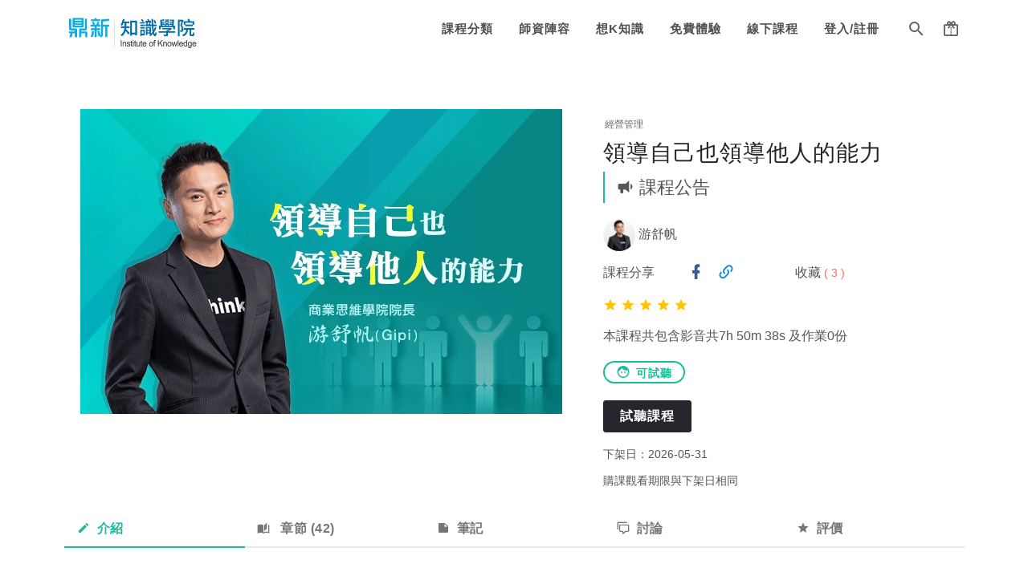

--- FILE ---
content_type: text/html; charset=utf-8
request_url: https://dsaelearning.digiwin.com/?m=Course&c=Index&a=index&course_id=11740
body_size: 91238
content:
<!DOCTYPE html>
<html lang=zh-tw>
<head>
<title>領導自己也領導他人的能力</title>
<link rel="shortcut icon" href="https://doctrans-tw.eletang.com.tw/379/379F15894405161241.png?x-oss-process=image/quality,q_100/format,webp/format,jpg/interlace,1/quality,q_100/format,webp/format,jpg/interlace,1/resize,m_mfit,limit_1,h_100">
<link rel=icon type="image/x-icon" href="https://doctrans-tw.eletang.com.tw/379/379F15894405161241.png?x-oss-process=image/quality,q_100/format,webp/format,jpg/interlace,1/quality,q_100/format,webp/format,jpg/interlace,1/resize,m_mfit,limit_1,h_100"/>
<link rel=icon type="image/png" href="https://doctrans-tw.eletang.com.tw/379/379F15894405161241.png?x-oss-process=image/quality,q_100/format,webp/format,jpg/interlace,1/quality,q_100/format,webp/format,jpg/interlace,1/resize,m_mfit,limit_1,h_100"/>
<link rel=icon type="image/gif" href="https://doctrans-tw.eletang.com.tw/379/379F15894405161241.png?x-oss-process=image/quality,q_100/format,webp/format,jpg/interlace,1/quality,q_100/format,webp/format,jpg/interlace,1/resize,m_mfit,limit_1,h_100"/>
<meta domain=dsaelearning.digiwin.com host="//dsaelearning.digiwin.com">
<meta http-equiv=Content-Language content=zh-tw>
<meta http-equiv=Content-Type content="text/html; charset=utf-8">
<meta http-equiv=X-UA-Compatible content="IE=edge,chrome=1">
<link rel=canonical href="https://dsaelearning.digiwin.com/?m=Course&c=Index&a=index&course_id=11740">
<meta name=author content="鼎新知識學院網校">
<meta name=description content="鼎新知識學院提供學員多元數位學習與線上課程，並提供講師一個多元資源互享平台，讓各位不再只是聽眾，更是影音課程創作者。">
<meta name=keywords content="elearning,鼎新,鼎新知識學院,鼎新電腦,線上課程,培訓機構,教育訓練,知識學院網校,知識學院">
<meta name=viewport content="user-scalable=yes, initial-scale=1, minimum-scale=1, width=device-width, height=device-height"/>
<meta name=google-site-verification content=OYVeDHbgke_kD_rHdPufP1Zy-kZXO7NICWU5Htqd--U />
<meta name=twitter:image content="領導自己也領導他人的能力"/>
<meta property=og:title content="領導自己也領導他人的能力">
<meta property=og:type content=website>
<meta property=og:image content="https://doctrans-tw.eletang.com.tw/379/379F16467293434988.png?x-oss-process=image/resize,m_mfit,w_1200,h_630,limit_0/auto-orient,0/quality,q_90/crop,w_1200,h_630,g_center">
<meta property=og:image:width content=1200>
<meta property=og:image:height content=630>
<meta property=og:site_name content="鼎新知識學院網校">
<meta property=og:description content="鼎新知識學院提供學員多元數位學習與線上課程，並提供講師一個多元資源互享平台，讓各位不再只是聽眾，更是影音課程創作者。">
<meta property=og:url content="https://dsaelearning.digiwin.com/?m=Course&c=Index&a=index&course_id=11740">
<link href="Public/A.fonts,,_mdi,,_css,,_materialdesignicons.min.css,,q20260122+css,,_font-awesome.min.css,,q20260122,Mcc.stCZxiFe4O.css.pagespeed.cf.PBZCmqTAvd.css" rel=stylesheet>
<style>*:not(i){font-family:"Microsoft JhengHei","PMingLiU","Helvetica Neue","Helvetica","Arial","Century Gothic","sans-serif"!important}</style>
<link href="Public/css/app/A.style.css,q20260122.pagespeed.cf.Qk95VAgTwn.css" rel=stylesheet>
<style>html,body{touch-action:auto}</style>
<style>.modal:before{height:auto}.modal .modal-body{}.modal .modal-header{display:block}.modal .modal-header .modal-title{float:left}.modal--full .modal-dialog{width:100%!important;height:100%!important;margin:0 auto!important}.modal--full .modal-content{height:100%!important}.modal--lg .modal-dialog{width:950px!important;margin:0 auto!important}.modal--md .modal-dialog{width:800px!important;margin:0 auto!important}.modal--sm .modal-dialog{width:650px!important;margin:0 auto!important}.modal--xs .modal-dialog{width:440px!important;margin:0 auto!important}.modal.modal--mobile{width:100%!important}.modal.modal--mobile-bottom{width:100%!important;position:fixed;bottom:40px}.modal--mobile .modal-dialog{width:100%!important;margin:0 auto!important}.modal-lg{max-width:2000px!important}.modal-lg{max-width:950px!important}</style>
<link href="Public/js/plugins/jquery-ui/A.use.css.pagespeed.cf.GUopdQHfO6.css" rel=stylesheet><style>.visible-xs,.visible-sm,.visible-md,.visible-lg{display:none!important}.visible-xs-block,.visible-xs-inline,.visible-xs-inline-block,.visible-sm-block,.visible-sm-inline,.visible-sm-inline-block,.visible-md-block,.visible-md-inline,.visible-md-inline-block,.visible-lg-block,.visible-lg-inline,.visible-lg-inline-block{display:none!important}@media (max-width:767px){.visible-xs{display:block!important}table.visible-xs{display:table!important}tr.visible-xs{display:table-row!important}th.visible-xs,td.visible-xs{display:table-cell!important}.visible-xs-block{display:block!important}.visible-xs-inline{display:inline!important}.visible-xs-inline-block{display:inline-block!important}}@media (min-width:768px) and (max-width:991px){.visible-sm{display:block!important}table.visible-sm{display:table!important}tr.visible-sm{display:table-row!important}th.visible-sm,td.visible-sm{display:table-cell!important}.visible-sm-block{display:block!important}.visible-sm-inline{display:inline!important}.visible-sm-inline-block{display:inline-block!important}}@media (min-width:992px) and (max-width:1199px){.visible-md{display:block!important}table.visible-md{display:table!important}tr.visible-md{display:table-row!important}th.visible-md,td.visible-md{display:table-cell!important}.visible-md-block{display:block!important}.visible-md-inline{display:inline!important}.visible-md-inline-block{display:inline-block!important}}@media (min-width:1200px){.visible-lg{display:block!important}table.visible-lg{display:table!important}tr.visible-lg{display:table-row!important}th.visible-lg,td.visible-lg{display:table-cell!important}.visible-lg-block{display:block!important}.visible-lg-inline{display:inline!important}.visible-lg-inline-block{display:inline-block!important}}@media (max-width:767px){.hidden-xs{display:none!important}}@media (min-width:768px) and (max-width:991px){.hidden-sm{display:none!important}}@media (min-width:992px) and (max-width:1199px){.hidden-md{display:none!important}}@media (min-width:1200px){.hidden-lg{display:none!important}}.visible-print{display:none!important}@media print{.visible-print{display:block!important}table.visible-print{display:table!important}tr.visible-print{display:table-row!important}th.visible-print,td.visible-print{display:table-cell!important}}.visible-print-block{display:none!important}@media print{.visible-print-block{display:block!important}}.visible-print-inline{display:none!important}@media print{.visible-print-inline{display:inline!important}}.visible-print-inline-block{display:none!important}@media print{.visible-print-inline-block{display:inline-block!important}.hidden-print{display:none!important}}</style><link href="Public/js/plugins/A.bootstrap,,_4,,_dist,,_css,,_bootstrap.css+bootstrap,,_4,,_dist,,_css-fix,,_style.css+Swiper,,_dist,,_css,,_use.css,Mcc.xG7l_0GkQW.css.pagespeed.cf.foyYRDOqM0.css" rel=stylesheet><style>.swal2-container{z-index:10051!important}</style><link href="A.Public,,_js,,_plugins,,_rangeslider,,_use.css+Public,,_js,,_plugins,,_select2,,_dist,,_css,,_use.css+Public,,_js,,_plugins,,_summernote,,_use,,_use.css+Public,,_js,,_plugins,,_OwlCarousel2,,_assets,,_use.css+Public,,_js,,_plugins,,_videojs,,_dist,,_video-js.css+Public,,_js,,_plugins,,_star,,_bar-rating,,_dist,,_themes,,_css-stars.css,,q2026012207+Public,,_js,,_plugins,,_pagination,,_whjPaging,,_css,,_use.css+Theme,,_material,,_assets,,_global,,_plugins,,_bootstrap-toastr,,_use.css+Public,,_js,,_plugins,,_upload,,_dropzone,,_6.0,,_use.css,,q2026012207+Public,,_js,,_plugins,,_mdl,,_dist,,_use.css,Mcc.-OmdioTf0o.css.pagespeed.cf.7RA5WFHkQZ.css" rel=stylesheet><link rel=stylesheet href="https://code.getmdl.io/1.3.0/material.teal-red.min.css"/><link href="Public/js/plugins/upload/A.slim,,_dist,,_use.css,,q2026012207+filepond-master,,_dist,,_use.css,,q2026012207+filepond-master,,_plugins,,_filepond-plugin-file-poster.css,,q2026012207+filepond-master,,_plugins,,_filepond-plugin-image-preview.css,,q2026012207,Mcc.p15VE0ITj5.css.pagespeed.cf.I3eMp0RgdX.css" rel=stylesheet /><style>@media (max-width:1023px){.fb_dialog.fb_dialog_mobile iframe{margin-bottom:60px!important}}</style><style>.note-popover{display:none!important}</style><script src="Public/js/base/jquery-use.js.pagespeed.jm.pJg2D_p7ze.js"></script>
<script src="Public/js/base,_jquery-migrate-1.4.1.min.js+plugins,_bootstrap,_3,_dist,_js,_bootstrap.min.js.pagespeed.jc.-MVAa0tjF3.js"></script><script>eval(mod_pagespeed_dwjZ81_Nza);</script>
<script>eval(mod_pagespeed__9sab_gJnr);</script>
<script src="Public/js/plugins/jquery-ui/use.js.pagespeed.jm.SM8OJck5NJ.js"></script>
<script src="Public/js/plugins/bootstrap/4/dist/fix/popper.js.pagespeed.ce.2R703xYPfI.js"></script>
<script src="Public/js/plugins/bootstrap/4/dist/js/bootstrap.js.pagespeed.jm.TwC_V922K0.js"></script>
<script src="Public/js/plugins/nicescroll,_dist,_use.js+template7,_use.js+twbsPagination,_use.js+screenfull,_edge,_use.js.pagespeed.jc.m7ORM8ki7n.js"></script><script>eval(mod_pagespeed_lIQUNhyLt1);</script>
<script>eval(mod_pagespeed_5uNEDZd3f5);</script>
<script>eval(mod_pagespeed_l99uW4Na9c);</script>
<script>eval(mod_pagespeed_5xjXO5$9RJ);</script>
<script src="Public/js/plugins/screenfull/edge/ScreenFull/edge_includes/edge.5.0.0.min.js.pagespeed.jm.X2cBaQzvC7.js"></script>
<script src="Public/js/plugins/Swiper/dist/js/use.js.pagespeed.jm.Ree-p50y97.js"></script>
<script src="Public/js/plugins/scrollTo,_use.js+lazyload,_use.js.pagespeed.jc.4uEFBHW6En.js"></script><script>eval(mod_pagespeed_oDCNp8k6Ot);</script>
<script src="https://cdn.jsdelivr.net/npm/sweetalert2@11"></script>
<script>eval(mod_pagespeed_kGlYgTX5bP);</script>
<script>$(function(){if(jQuery.isFunction(jQuery.lazyload)){$("img.lazyload").lazyload();}})</script>
<script src="Public/js/plugins/rangeslider,_use.js+select2,_dist,_js,_use.js.pagespeed.jc.NsE8KzO6wb.js"></script><script>eval(mod_pagespeed_xnszQCSWCE);</script>
<script>eval(mod_pagespeed_KcU$7g__y3);</script>
<script src="Public/js/plugins/summernote/use/use.js.pagespeed.jm.yRjYh7gMre.js" type="text/javascript"></script>
<script src="Public/js/plugins/summernote,_use,_lang,_summernote-zh-TW.js,q2026012207+OwlCarousel2,_use.js.pagespeed.jc.KBUEYSfx10.js"></script><script>eval(mod_pagespeed_2FeG56_t_k);</script>
<script>eval(mod_pagespeed_jbsShYaD9W);</script>
<script src="Public/js/plugins/videojs/dist/video.js.pagespeed.ce.jvM-Bl3emD.js"></script>
<script src="Public/js/plugins/star,_bar-rating,_dist,_use.js+preload,_image,_use.js.pagespeed.jc.UOBs89oELh.js"></script><script>eval(mod_pagespeed_Fz3RMXPGgf);</script>
<script>eval(mod_pagespeed_RdaKlVXY1d);</script>
<script>$(function(){})</script>
<script src="Public,_js,_plugins,_copy,_clipboard,_dist,_clipboard.min.js+Public,_js,_plugins,_print,_use,_use.js+Public,_js,_plugins,_qrcode,_use,_use.js+Public,_js,_plugins,_pagination,_whjPaging,_js,_use.js+Theme,_material,_assets,_global,_plugins,_bootstrap-toastr,_use.js.pagespeed.jc.P73HUj0YQg.js"></script><script>eval(mod_pagespeed_pgDZrArLNu);</script>
<script>eval(mod_pagespeed_K$lQ3W$1uC);</script>
<script>eval(mod_pagespeed_GV5PI4xIg9);</script>
<script>eval(mod_pagespeed_6_T$5jxPbV);</script>
<script>eval(mod_pagespeed_Cz6Jlfrdwr);</script>
<script type="text/javascript" src="Public/js/plugins/upload/plupload/plupload/js/use.js,q2026012207.pagespeed.jm.PM4cL43-hu.js"></script>
<script type="text/javascript" src="Public/js/plugins/upload/tus-js-client/use.js.pagespeed.jm.obhry0ydkU.js"></script>
<script src="Public/js/plugins/upload/dropzone/6.0/use.js,q2026012207.pagespeed.jm.u-QXELvNDo.js"></script>
<script src="Public/js/plugins/mdl/dist/use.js.pagespeed.jm.7rnbH035DF.js"></script>
<script src="Public/js/plugins/upload/slim/dist/use.js,q2026012207.pagespeed.jm.-0XufHTzeq.js"></script>
<script src="Public/js/plugins/upload/slim/dist/slim.kickstart.js,q2026012207.pagespeed.jm.fCYgY9HycO.js"></script>
<script src="Public/js/plugins/upload/filepond-master/plugins/filepond-plugin-file-encode.js,q2026012207+filepond-plugin-file-metadata.js,q2026012207+filepond-plugin-file-poster.js,q2026012207+filepond-plugin-file-rename.js,q2026012207+filepond-plugin-file-validate-size.js,q2026012207+filepond-plugin-file-validate-type.js,q2026012207+filepond-plugin-image-crop.js,q2026012207+filepond-plugin-image-edit.js,q2026012207+filepond-plugin-image-exif-orientation.js,q2026012207+filepond-plugin-image-filter.js,q2026012207.pagespeed.jc.KTlGH72iIT.js"></script><script>eval(mod_pagespeed_YZb40ZlYfU);</script>
<script>eval(mod_pagespeed_YoFtBQoBdb);</script>
<script>eval(mod_pagespeed_X_wKaAJA0N);</script>
<script>eval(mod_pagespeed_TdxPDuwPoI);</script>
<script>eval(mod_pagespeed_aHOyQxVodQ);</script>
<script>eval(mod_pagespeed_dwMjl7VG$Q);</script>
<script>eval(mod_pagespeed_FDlrTk8yWn);</script>
<script>eval(mod_pagespeed_bP$i_$6S$M);</script>
<script>eval(mod_pagespeed_DVpLbNS$Zd);</script>
<script>eval(mod_pagespeed_jGsG65aSgf);</script>
<script src="Public/js/plugins/upload/filepond-master/plugins/filepond-plugin-image-preview.js,q2026012207.pagespeed.jm.KLT1fa5FrU.js"></script>
<script src="Public/js/plugins/upload/filepond-master/plugins/filepond-plugin-image-resize.js,q2026012207.pagespeed.jm.kDJDJoBCQn.js"></script>
<script src="Public/js/plugins/upload/filepond-master/plugins/filepond-plugin-image-transform.js,q2026012207.pagespeed.jm.G8ohlDxXQJ.js"></script>
<script src="Public/js/plugins/upload/filepond-master/plugins/filepond-plugin-image-validate-size.js,q2026012207.pagespeed.jm.kokt8rCzYH.js"></script>
<script src="Public/js/plugins/upload/filepond-master/dist/use.js,q2026012207.pagespeed.ce.HEO2uBEgAm.js"></script>
<script async src="https://www.googletagmanager.com/gtag/js?id=G-1KF423DXWV"></script>
<script>window.dataLayer=window.dataLayer||[];function gtag(){dataLayer.push(arguments)};gtag('js',new Date());gtag('consent','default',{'ad_storage':'granted','analytics_storage':'granted'});gtag('config','G-1KF423DXWV');gtag('set','page_location','https://dsaelearning.digiwin.com/Course/Index/index/11740');</script>
<script>try{dataLayer.push({'event':'page_view'});}catch(e){console.error(e);}</script>
<script>$(function(){if(window.performance){var timeSincePageLoad=Math.round(performance.now());gtag('event','timing_complete',{'name':'load','value':timeSincePageLoad,'event_category':'performance','event_label':'page_load',});}})</script>
<script>!function(f,b,e,v,n,t,s){if(f.fbq)return;n=f.fbq=function(){n.callMethod?n.callMethod.apply(n,arguments):n.queue.push(arguments)};if(!f._fbq)f._fbq=n;n.push=n;n.loaded=!0;n.version='2.0';n.queue=[];t=b.createElement(e);t.async=!0;t.src=v;s=b.getElementsByTagName(e)[0];s.parentNode.insertBefore(t,s)}(window,document,'script','https://connect.facebook.net/en_US/fbevents.js');fbq('init','133756368650610');fbq('track','PageView');</script>
<noscript>
<img height=1 width=1 src="https://www.facebook.com/tr?id=133756368650610&ev=PageView
&noscript=1"/>
</noscript>
<div id=fb-customer-chat class=fb-customerchat logged_in_greeting="" logged_out_greeting="" minimized=true>
</div>
<script>var chatbox=document.getElementById('fb-customer-chat');chatbox.setAttribute("page_id","338829978520");chatbox.setAttribute("attribution","biz_inbox");chatbox.setAttribute("logged_in_greeting","嗨您好！歡迎來到知識學院網校，有什麼小編可以協助您的嘛？");chatbox.setAttribute("logged_out_greeting","嗨您好！歡迎來到知識學院網校，有什麼小編可以協助您的嘛？");</script>
<script>try{window.fbAsyncInit=function(){FB.init({xfbml:true,version:'v15.0'});};(function(d,s,id){var js,fjs=d.getElementsByTagName(s)[0];if(d.getElementById(id)){return;}js=d.createElement(s);js.id=id;js.src="//connect.facebook.net/zh_TW/sdk/xfbml.customerchat.js";fjs.parentNode.insertBefore(js,fjs);}(document,'script','facebook-jssdk'));}catch(e){console.error(e);}</script>
<script src="Public/js/app/core.js+php.js+underscore-min.js.pagespeed.jc.C7Sb92_e6M.js"></script><script>eval(mod_pagespeed_XVbUNe3bZU);</script>
<script>eval(mod_pagespeed_KRYzM4Fyir);</script>
<script>eval(mod_pagespeed_z8ZJMHsxn1);</script>
<script src="Public/js/app/underscore.string.js+helper.js.pagespeed.jc._wLTCRrJOZ.js"></script><script>eval(mod_pagespeed_CrnNfKeyxY);</script>
<script>eval(mod_pagespeed_ayrbcV5rQV);</script>
<link rel=preload href="https://cdn.jsdelivr.net/npm/lozad@1.16.0/dist/lozad.min.js" as=script>
<link rel=dns-prefetch href="//cdn.jsdelivr.net">
<link rel=preconnect href="//cdn.jsdelivr.net">
<script src="https://cdn.jsdelivr.net/npm/lozad@1.16.0/dist/lozad.min.js"></script>
<script>var _user={};var _vars={};var _configs={};</script>
<script>$(function(){$('body').on('change','[data-select="load-chart"]',function(){var type=$('.chart[name="type"] option:selected').val();var params={};params['target_id']='chart';params['type']=type;params['year']=$('.chart[name="year"] option:selected').val();params['month']=$('.chart[name="month"] option:selected').val();__income.deployChart(params);});})</script>
<script>$(function(){try{$('[data-plugin="select2-tags"]').select2({maximumSelectionLength:999,allowClear:true,});$('[data-plugin="select2-tags"]').on('select2:select',function(e){var $this=$(e.target);var form=$this.attr('data-form-trigger');if(empty(form)){form='form';}var $form=$('#'+form);var v=$(e.target).val();console.log(v);var field_name=$this.attr('data-form-field-assign');$form.find('input[name="'+field_name+'[]"]').remove();var html='';for(var i in v){var _v=v[i];html+='<input type="hidden" name="'+field_name+'[]" value="'+_v+'">';}$form.append(html);});$('[data-plugin="select2"]').select2({minimumResultsForSearch:Infinity,tags:true});$('[data-plugin="select2"]').on('select2:select',function(e){var $this=$(e.target);var form=$this.attr('data-form-trigger');if(empty(form)){form='form';}var $form=$('#'+form);var v=$(e.target).val();console.log(v);$form.submit();});$('[data-plugin="select2-search"]').select2({tags:true});$('[data-plugin="select2-search"]').on('select2:select',function(e){var $this=$(e.target);var form=$this.attr('data-form-trigger');if(empty(form)){form='form';}var $form=$('#'+form);var v=$(e.target).val();console.log(v);$form.submit();});}catch(err){}})</script>
<script></script>
<script>$(function(){$("body").on('click','button[data-form-btn="search-field"]',function(e){var $this=$(this);var form=$this.attr('data-form-trigger');if(empty(form)){form='form';}var $form=$('#'+form);var field_name=$this.attr('data-form-field-assign');var field_value=$this.attr('data-form-field-value');var $field=$form.find('[name="'+field_name+'"]');$field.val(field_value);var css_default=$this.attr('data-css-default');var css_active=$this.attr('data-css-active');var key=$this.attr('data-form-btn');$('button[data-form-btn="'+key+'"][data-form-field-assign="'+field_name+'"]').removeClass(css_active);$('button[data-form-btn="'+key+'"][data-form-field-assign="'+field_name+'"]').removeClass(css_default);$('button[data-form-btn="'+key+'"][data-form-field-assign="'+field_name+'"]').addClass(css_default);$this.removeClass(css_default);$this.removeClass(css_active);$this.addClass(css_active);__reset_list_search_form($form);});$("body").on('input','input[data-field="search"]',function(e){var $this=$(e.target);if(e.keyCode==13){_vars['input_search_text']=$.trim($this.val());var form=$this.attr('data-form-trigger');if(empty(form)){form='form';}var $form=$('#'+form);__reset_list_search_form($form);}});$("body").on('submit','form[data-ajax-list]',function(e){try{var $this=$(this);var params={};var api=$this.attr('data-ajax-list');var callback=$this.attr('data-ajax-list-callback');if(empty(api)){return false;}var params=$this.serialize();if(!(empty(_vars['input_search_text']))){params['input_search_text']=_vars['input_search_text'];}if(!(empty(_vars['__page']))){params['__page']=_vars['__page'];}var $list=$this.closest('div[data-block="list"]');var $container=$list.find('div[data-block="datalist"]');$container.html('');__loading.appendTo($container);$.ajax({type:"post",url:api,data:params,dataType:'html',async:true,success:function(data){$container.html(data);__app._callback(callback);},error:function(data){},done:function(data){},});return false;}catch(e){console.error(e);}});})</script>
<script>$(function(){$('[data-form-btn="assign-field"][data-is-checked="1"]').each(function(i,item){$(item).click();});$('body').on('click','[data-btn="submit-form"]',function(e){var $this=$(this);var $form=$this.closest('form');$form.submit();});$("body").on('submit','form',function(e){var $this=$(this);var action=$this.attr('action');if(!(empty(action))){return true;}return false;});$("body").on('click','form[data-ajax-save] button[type="submit"]',function(e){console.log('form[data-ajax-save] button[type="submit"]');var $this=$(this);var $form=$this.closest('form');var api=$form.attr('data-ajax-save');var callback_url=$form.attr('data-ajax-callback-url');var callback_form_trigger=$form.attr('data-ajax-callback-form-trigger');var callback_modal_hide=$form.attr('data-ajax-callback-modal-hide');var callback_parent=$form.attr('data-ajax-callback-parent');var message_success='成功';var message_error='失敗';if(empty(api)){return false;}var params=$form.serialize();$.ajax({type:"post",url:api,data:params,dataType:'json',async:false,success:function(data){if(data.status=='1'){message_success=data.message;__alert_top._success(message_success);if(!(empty(callback_form_trigger))){if(!(empty(callback_modal_hide))){switch(callback_parent){case'top':var $modal=window.top.$('.modal');$modal.modal('hide');var $modal_backdrop=window.top.$('.modal-backdrop');$modal_backdrop.remove()
break;case'parent':var $modal=window.parent.$('.modal');$modal.modal('hide');var $modal_backdrop=window.parent.$('.modal-backdrop');$modal_backdrop.remove()
break;default:var $modal=$this.closest('.modal');$modal.modal('hide');var $modal_backdrop=$this.closest('.modal-backdrop');$modal_backdrop.remove()
break;}}switch(callback_parent){case'top':var $callback_form_trigger=window.top.$('#'+callback_form_trigger);$callback_form_trigger.submit();break;case'parent':var $callback_form_trigger=window.parent.$('#'+callback_form_trigger);$callback_form_trigger.submit();break;default:var $callback_form_trigger=$('#'+callback_form_trigger);$callback_form_trigger.submit();break;}return false;}else if(hasKey(data.data,'callback_url')){switch(callback_parent){case'top':case'parent':nav_top(data.data.callback_url);break;default:nav(data.data.callback_url);break;}return false;}else if(!(empty(callback_url))){callback_url+=data.data.id;switch(callback_parent){case'top':case'parent':nav_top_wait(callback_url,2000);break;default:nav_wait(callback_url,2000);break;}return false;}}else{if(!(empty(data.message))){message_error=data.message;}__alert_top._error(message_error);}},error:function(data){__alert_top._error(message_error);},done:function(data){},});return false;});$("body").on('click','form[data-ajax-add] button[type="submit"]',function(e){console.log('form[data-ajax-add] button[type="submit"]');var $this=$(this);var $form=$this.closest('form');var api=$form.attr('data-ajax-add');var callback_url=$form.attr('data-ajax-callback-url');var callback_form_trigger=$form.attr('data-ajax-callback-form-trigger');var callback_modal_hide=$form.attr('data-ajax-callback-modal-hide');var callback_parent=$form.attr('data-ajax-callback-parent');var message_success='成功';var message_error='失敗';if(empty(api)){return false;}var params=$form.serialize();$.ajax({type:"post",url:api,data:params,dataType:'json',async:false,success:function(data){if(data.status=='1'){message_success=data.message;__alert_top._success(message_success);if(!(empty(callback_form_trigger))){if(!(empty(callback_modal_hide))){switch(callback_parent){case'top':var $modal=window.top.$('.modal');$modal.modal('hide');var $modal_backdrop=window.top.$('.modal-backdrop');$modal_backdrop.remove()
break;case'parent':var $modal=window.parent.$('.modal');$modal.modal('hide');var $modal_backdrop=window.parent.$('.modal-backdrop');$modal_backdrop.remove()
break;default:var $modal=$this.closest('.modal');$modal.modal('hide');var $modal_backdrop=$this.closest('.modal-backdrop');$modal_backdrop.remove()
break;}}switch(callback_parent){case'top':var $callback_form_trigger=window.top.$('#'+callback_form_trigger);$callback_form_trigger.submit();break;case'parent':var $callback_form_trigger=window.parent.$('#'+callback_form_trigger);$callback_form_trigger.submit();break;default:var $callback_form_trigger=$('#'+callback_form_trigger);$callback_form_trigger.submit();break;}}else if(hasKey(data.data,'callback_url')){switch(callback_parent){case'top':case'parent':nav_top(data.data.callback_url);break;default:nav(data.data.callback_url);break;}return false;}else if(!(empty(callback_url))){callback_url+=data.data.id;switch(callback_parent){case'top':case'parent':nav_top_wait(callback_url,2000);break;default:nav_wait(callback_url,2000);break;}return false;}}else{if(!(empty(data.message))){message_error=data.message;}__alert_top._error(message_error);}},error:function(data){__alert_top._error(message_error);},done:function(data){},});return false;});$("body").on('click','[data-form-btn="assign-field"]',function(e){var $this=$(this);var form=$this.attr('data-form-trigger');if(empty(form)){form='form';}var $form=$('#'+form);var field_name=$this.attr('data-form-field-assign');var field_value=$this.attr('data-form-field-value');var $field=$form.find('[name="'+field_name+'"]');$field.val(field_value);var css_default=$this.attr('data-css-default');var css_active=$this.attr('data-css-active');var key=$this.attr('data-form-btn');$('button[data-form-btn="'+key+'"][data-form-field-assign="'+field_name+'"]').removeClass(css_active);$('button[data-form-btn="'+key+'"][data-form-field-assign="'+field_name+'"]').removeClass(css_default);$('button[data-form-btn="'+key+'"][data-form-field-assign="'+field_name+'"]').addClass(css_default);$this.removeClass(css_default);$this.removeClass(css_active);$this.addClass(css_active);});$('body').on('change','[data-select="edit-course-cate-id"]',function(e){var $this=$(e.target);var $form=$this.closest('form');var $id=$form.find('[name="id"]');var id=$id.val();var v=$(this).val();var level=$(this).attr('data-level');var field_name=$this.attr('data-field');var field_value=$this.val();var api=$form.attr('data-path-update-field');if(empty(v)){return false;}if(empty(id)){return false;}if(empty(field_name)){return false;}if(empty(api)){return false;}$.ajax({url:api,type:"post",data:{'id':id,'field_name':field_name,'field_value':field_value,},dataType:'json',async:true,success:function(data){if(data.status=='1'){}},error:function(data){}});});$('body').on('click','[data-form-checkbox]',function(e){var $this=$(e.target);var $form=$this.closest('form');var $id=$form.find('[name="id"]');var id=$id.val();var field_name=$this.attr('data-field');var field_value=$this.val();var api=$form.attr('data-path-update-field');if(empty(id)){return false;}if(empty(field_name)){return false;}if(empty(api)){return false;}$.ajax({url:api,type:"post",data:{'id':id,'field_name':field_name,'field_value':field_value,},dataType:'json',async:true,success:function(data){if(data.status=='1'){}},error:function(data){}});});var _timer_data_form_input='';$('body').on('input','[data-form-input]',function(e){var $this=$(e.target);var $form=$this.closest('form');var $id=$form.find('[name="id"]');var id=$id.val();var field_name=$this.attr('data-field');var field_value=$this.val();var api=$form.attr('data-path-update-field');var text_trigger=$this.attr('data-text-trigger');var $text_trigger=$('[data-text="'+text_trigger+'"]');if(empty(id)){return false;}if(empty(field_name)){return false;}if(empty(api)){return false;}clearTimeout(_timer_data_form_input);_timer_data_form_input=setTimeout(function(){$.ajax({url:api,type:"post",data:{'id':id,'field_name':field_name,'field_value':field_value,},dataType:'json',async:true,success:function(data){if(data.status=='1'){$text_trigger.html(field_value);}},error:function(data){}});},1000)});$('body').on('click','[data-btn="update-field"]',function(e){var $this=$(e.target);var id=$this.attr('data-id');var field_name=$this.attr('data-field');var field_value=$this.attr('data-field-value');var api=$this.attr('data-path');if(empty(id)){return false;}if(empty(field_name)){return false;}if(empty(api)){return false;}$.ajax({url:api,type:"post",data:{'id':id,'field_name':field_name,'field_value':field_value,},dataType:'json',async:true,success:function(data){if(data.status=='1'){}},error:function(data){}});});var _timer_data_input='';var __global_timer_data_input_is_toastr='';$('body').on('input','[data-input]',function(e){var $this=$(e.target);var id=$this.attr('data-id');var is_toastr=$this.attr('data-is-toastr');var toastr_position=$this.attr('data-toastr-position');var field_name=$this.attr('data-field');var field_value=$this.val();var api=$this.attr('data-path');var message_success='成功';var message_error='失敗';if(empty(id)){return false;}if(empty(field_name)){return false;}if(empty(api)){return false;}clearTimeout(_timer_data_input);_timer_data_input=setTimeout(function(){$.ajax({url:api,type:"post",data:{'id':id,'field_name':field_name,'field_value':field_value,},dataType:'json',async:true,success:function(data){if(data.status=='1'){if(is_toastr=='1'){clearTimeout(__global_timer_data_input_is_toastr);__global_timer_data_input_is_toastr=setTimeout(function(){var _options='';if((toastr_position!='')&&(typeof(toastr_position)!='undefined')){_options={'positionClass':toastr_position}}__toastr.success('更新完成',_options);},1000)}}else{__alert._error(data.message);}},error:function(data){__alert._error(message_error);}});},800)});})</script>
<script>var __btn={object:{'toggle-target':null,},init:function(){var self=this;self.initIsDisplay();},initIsDisplay:function(){$('[data-btn-is-display]').each(function(i,btn){var is=$(btn).attr('data-btn-is-display');if(empty(is)){$(btn).hide();}else{$(btn).show();}})},}
$(function(){var _modal_timer=[];$('body').on('click','[data-btn="click"]',function(e){var $this=$(this);var callback=$this.attr('data-callback');__app._callback(callback);});$('body').on('click','[data-btn-toggle-parent-group]',function(e){var $this=$(this);var group=$this.attr('data-btn-toggle-parent-group');var css_active=$this.attr('data-css-active');var $group=$(group);$group.removeClass(css_active);$(this).closest(group).addClass(css_active);var hide_target=$this.attr('data-hide-target');var show_target=$this.attr('data-show-target');$(hide_target).hide();$(show_target).fadeIn();});$('body').on('click','[data-btn-toggle-group]',function(e){var $this=$(this);var group=$this.attr('data-btn-toggle-group');var css_active=$this.attr('data-css-active');var $group=$(group);$group.removeClass(css_active);$(this).addClass(css_active);var hide_target=$this.attr('data-hide-target');var show_target=$this.attr('data-show-target');$(hide_target).hide();$(show_target).fadeIn();});$('body').on('click','[data-btn-group]',function(e){var $this=$(this);var group=$this.attr('data-btn-group');var css_default=$this.attr('data-btn-group-css-default');var css_active=$this.attr('data-btn-group-css-active');var $group=$('[data-btn-group="'+group+'"]');if(!(empty(css_active))){$group.removeClass(css_active);$this.addClass(css_active);}});$('body').on('click','[data-btn="toggle-target"]',function(e){var $this=$(this);__btn.object['toggle-target']=$this;var id=$this.attr('data-id');var is=$this.attr('data-is-display');var target=$this.attr('data-toggle-target');var callback=$this.attr('data-callback');if(empty(id)){var $block=$(target);}else{var $block=$(target+'[data-id="'+id+'"]');}if(empty(is)){$this.attr('data-is-display','1');$block.show();}else{$this.attr('data-is-display','0');$block.hide();}__app._callback(callback);});$('body').on('click','[data-btn-block][data-btn][data-btn-next]',function(e){var $this=$(this);$this.hide();var block=$this.attr('data-btn-block');var $block=$this.closest(block);var next=$this.attr('data-btn-next');$block.find('[data-btn="'+next+'"]').show();})
$('body').on('click','[data-toggle-group-trigger][data-toggle-target-trigger]',function(e){var $this=$(this);var target=$this.attr('data-toggle-target-trigger');var group=$this.attr('data-toggle-group-trigger');var $group=$('[data-toggle-group="'+group+'"]');var $target=$('[data-toggle-target="'+target+'"]');var $btns=$('[data-toggle-group-trigger="'+group+'"]');$group.hide();$target.fadeIn();var css_default=$this.attr('data-css-default');var css_active=$this.attr('data-css-active');$btns.removeClass(css_default);$btns.removeClass(css_active);$this.addClass(css_active);})
$('body').on('click','[data-btn="alert"]',function(e){var $this=$(this);var topic=$this.attr('data-topic');var text=$this.attr('data-text');__alert._(topic,text);})
$('body').on('click','[data-btn="nav"]',function(e){var $this=$(this);var api=$this.attr('data-path');if(empty(api)){return false;}nav(api);})
$('body').on('click','[data-btn="nav_top"]',function(e){var $this=$(this);var api=$this.attr('data-path');if(empty(api)){return false;}nav_top(api);})
$('body').on('click','[data-btn="toggle-collapse-inline"]',function(e){var $this=$(e.target);var $target=$this.find('a[data-toggle="collapse"]');$target.click();});$('body').on('click','[data-btn="toggle"]',function(e){var $this=$(e.target);var $closest=null;var closest=$this.attr('data-block-closest');if(empty(closest)){$closest=$('body');}else{$closest=$(this).closest('[data-block="'+closest+'"]');}var target_block=$this.attr('data-block-trigger');if(!(empty(target_block))){$block=$closest.find('[data-block="'+target_block+'"]');$block.toggle();}});$('body').on('click','[data-step-btn]',function(e){var $this=$(this);var step=$this.attr('data-step-btn');var $group=$this.closest('[data-step-group]');var group=$group.attr('data-step-group');var $group_all=$this.closest('[data-step-group="'+group+'"]');$group_all.fadeOut(200,function(){$('[data-step-group="'+group+'"][data-step="'+step+'"]').fadeIn(200);});});var _click_show_modal=function(o){var $this=o;__btn.object['toggle-target']=$this;var id=$this.attr('data-id');var target_id=$this.attr('data-target-trigger');var $target=$('#'+target_id);var attr={};attr['data-iframe']=$target.attr('data-iframe');var $body=$target.find('.modal-body');switch(attr['data-iframe']){default:$target.find('iframe').each(function(i,iframe){var src=$(iframe).attr('data-src');if(!(empty(id))){src+=id;}var form_search=$this.attr('data-form-search-trigger');if(!(empty(form_search))){var $form_search=$('#'+form_search);var $input_search=$form_search.find('input');var v=$input_search.val();src+=v;}$(iframe).attr('src',src);});break;case'load-once':break;}$target.modal('show');var callback=$this.attr('data-callback');__app._callback(callback);}
var _click_show_modal_by_top=function(o){var $this=o;__btn.object['toggle-target']=$this;var id=$this.attr('data-id');var target_id=$this.attr('data-target-trigger');var $target=top.$('#'+target_id);var attr={};attr['data-iframe']=$target.attr('data-iframe');var $body=$target.find('.modal-body');switch(attr['data-iframe']){default:$target.find('iframe').each(function(i,iframe){var src=$(iframe).attr('data-src');if(!(empty(id))){src+=id;}var form_search=$this.attr('data-form-search-trigger');if(!(empty(form_search))){var $form_search=$('#'+form_search);var $input_search=$form_search.find('input');var v=$input_search.val();src+=v;}$(iframe).attr('src',src);});break;case'load-once':break;}$target.modal('show');var callback=$this.attr('data-callback');__app._callback(callback);}
$('body').on('mouseup','[data-btn="show-modal"]',function(e){_click_show_modal($(this));});$('body').on('click','[data-btn="show-modal-by-top"]',function(e){_click_show_modal_by_top($(this));});$('body').on('click','[data-btn="hide-modal"]',function(e){var $this=$(this);var target_id=$this.attr('data-target-trigger');var $target=$('#'+target_id);$target.modal('hide');});$('body').on('click','[data-btn="hide-top-modal"]',function(e){var $this=$(this);var $modal=window.top.$('.modal');$modal.modal('hide');});$("body").on('click','*[data-btn="toggle-block-detail"]',function(e){var $this=$(this);var $block=$this.closest('[block="row"]');var id=$block.attr('this-id');var $row_detail=$block.find('[data-row="detail"][data-row-id="'+id+'"]');var is=$this.attr('data-is-open');console.log(is);if(is=='0'){$row_detail.show();$this.attr('class',$this.attr('data-css-show'));$this.attr('data-is-open','1');}else{$row_detail.hide();$this.attr('class',$this.attr('data-css-hide'));$this.attr('data-is-open','0');}});$("body").on('click','*[data-btn="toggle-list-detail"]',function(e){var $this=$(this);var $table=$this.closest('table');var $row=$this.closest('tr[data-row="default"]');var row_id=$row.attr('data-row-id');var $row_detail=$table.find('tr[data-row="detail"][data-row-id="'+row_id+'"]');var is=$this.attr('data-is-open');if(is=='0'){$row_detail.show();$this.attr('class',$this.attr('data-css-show'));$this.attr('data-is-open','1');}else{$row_detail.hide();$this.attr('class',$this.attr('data-css-hide'));$this.attr('data-is-open','0');}});$('body').on('click','[data-btn="show-target"]',function(e){var $this=$(this);var id=$this.attr('data-id');var target_group=$this.attr('data-target-group');var target_id=$this.attr('data-target-trigger');var $target_group=$(target_group);var $target_group_other=$(target_group);var $target=$('#'+target_id);var is_display=$target.attr('data-is-display');$target.find('iframe').each(function(i,iframe){var src=$(iframe).attr('data-src');if(!(empty(id))){src+=id;}var form_search=$this.attr('data-form-search-trigger');if(!(empty(form_search))){var $form_search=$('#'+form_search);var $input_search=$form_search.find('input');var v=$input_search.val();src+=v;}$(iframe).attr('src',src);});if(is_display=='1'){$target.hide();$target.attr('data-is-display','0');}else{$target_group.hide();$target.show();$target.attr('data-is-display','1');}});$('body').on('click','[data-btn="show-target-by-slide-bottom"]',function(e){var $this=$(this);var id=$this.attr('data-id');var target_group=$this.attr('data-target-group');var target_id=$this.attr('data-target-trigger');var $target_group=$(target_group);var $target_group_other=$(target_group);var $target=$('#'+target_id);var is_display=$target.attr('data-is-display');$target.find('iframe').each(function(i,iframe){var src=$(iframe).attr('data-src');if(!(empty(id))){src+=id;}var form_search=$this.attr('data-form-search-trigger');if(!(empty(form_search))){var $form_search=$('#'+form_search);var $input_search=$form_search.find('input');var v=$input_search.val();src+=v;}$(iframe).attr('src',src);});if(is_display=='1'){$target.slideUp();$target_group.attr('data-is-display','0');$target.attr('data-is-display','0');}else{$target_group.hide();$target.slideDown();$target_group.attr('data-is-display','0');$target.attr('data-is-display','1');}});})</script>
<script type="text/javascript">$(function(){$('body').on('click','[this-btn-group="clickToLearn"]',function(e){var $this=$(this);$this.attr('href','');var id=$this.attr('this-id');var url=$this.attr('this-href');var is=false;var params={};params['id']=id;var api='/?m=ApiWebSt&c=Course&a=clickToLearn';$.ajax({url:api,type:"post",data:params,dataType:'json',crossDomain:true,async:true,success:function(data){},error:function(data){console.error(data);},done:function(data){},});$this.attr('href',url);return true;})})</script>
<script>var __web_trace={'config':{'device':'pc','url':window.location.href,'school_id':'379','user_id':'','user_role':'',},}</script>
<script>var __web_trace_ec={'api':'https://eletang-wb.eletang.com.tw/?m=ApiWebSt&c=WebTraceEc&a=trace','params':{'event':'','event_category':'','event_label':'','name':'','value':'','str':'','memo':'',},'ec_event':'','ec_dataset':'',parseDataset:function(dataset){return $.parseJSON(dataset);},setParamsByButton:function(params){var self=this;try{self.params=params;}catch(e){console.error(e);}},setEc:function(ec_event,ec_dataset){var self=this;try{self.ec_event=ec_event;self.ec_dataset=ec_dataset;console.log(self.ec_dataset);}catch(e){console.error(e);}},all:function(){var self=this;try{self.gtag();self.trace();return false;}catch(e){console.error(e);}},trace:function(){return false;var self=this;try{var params=array_merge(__web_trace.config,self.params);params['ec_event']=self.ec_event;params['ec_dataset']=self.ec_dataset;$.ajax({type:"post",url:self.api,data:params,dataType:'json',async:true,success:function(data){},error:function(data){},done:function(data){},});}catch(e){console.info(e);}},gtag:function(){var self=this;try{var ec_event=self.ec_event;var ec_dataset=self.ec_dataset;gtag('event',ec_event,ec_dataset);}catch(e){console.error(e);}},}
$(function(){})</script>
<script>var __web_trace_page={'api':'https://eletang-wb.eletang.com.tw/?m=ApiWebSt&c=WebTracePage&a=trace','event_category':'performance','event':'timing_complete','event_label':'page_load',trace:function(){var self=this;try{var timeSincePageLoad=Math.round(performance.now());const url=window.location.href;var _params={'event':self.event,'event_category':self.event_category,'event_label':self.event_label,'name':'load','value':timeSincePageLoad,'page_location':'https://dsaelearning.digiwin.com/Course/Index/index/11740',};var params=array_merge(__web_trace.config,_params);$.ajax({type:"post",url:self.api,data:params,dataType:'json',async:true,success:function(data){},error:function(data){},done:function(data){},});}catch(e){console.info(e);}},gtag:function(){var self=this;try{if(window.performance){var timeSincePageLoad=Math.round(performance.now());var _params={'event':'timing_complete','event_category':'performance','event_label':'page_load','name':'load','value':timeSincePageLoad,};var params=array_merge(__web_trace.config,_params);gtag('event','timing_complete',params);}}catch(e){console.error(e);}},}
$(function(){})</script>
<script>$(function(){try{__web_trace_page.trace();}catch(e){console.info(e);}})</script>
<script></script>
<script>var __web_trace_button={'device':'pc','api':'https://eletang-wb.eletang.com.tw/?m=ApiWebSt&c=WebTraceButton&a=trace','event':'','params':{'event':'','event_category':'','event_label':'','name':'','value':'','str':'','memo':'',},'dataset':'',init:function(){},setParams:function(event,event_category,event_label,name,value,str,memo,event_label_value_by){var self=this;try{if(typeof(event)!='undefined'){self.event=event;self.params['event']=event;}if(typeof(event_category)!='undefined'){self.params['event_category']=event_category;}if(typeof(event_label)!='undefined'){self.params['event_label']=event_label;}if(typeof(name)!='undefined'){self.params['name']=name;}if(typeof(value)!='undefined'){self.params['value']=value;}if(typeof(str)!='undefined'){self.params['str']=str;}if(typeof(memo)!='undefined'){self.params['memo']=memo;}if(typeof(event_label_value_by)!='undefined'){self.params['event_label_value_by']=event_label_value_by;}}catch(e){console.error(e);}},getParams:function(){var self=this;var params=array_merge(__web_trace.config,self.params);if(self.dataset!=''){params['dataset']=self.dataset;}return params;},all:function(){var self=this;try{self.gtag();self.trace();}catch(e){console.error(e);}},trace:function(){return false;var self=this;try{var params=self.getParams();$.ajax({type:"post",url:self.api,data:params,dataType:'json',async:true,success:function(data){},error:function(data){},done:function(data){},});}catch(e){console.info(e);}},gtag:function(){var self=this;try{var params=self.getParams();gtag('event',self.event,params);}catch(e){console.error(e);}},}
$(function(){$('body').on('mousedown touchstart','[web-trace="button"]',function(e){var $this=$(this);try{__web_trace_button.dataset='';var dataset=$this.attr('web-trace-event-dataset');var v1=$this.attr('web-trace-event');var v2=$this.attr('web-trace-event-category');var v3=$this.attr('web-trace-event-label');var v4=$this.attr('web-trace-name');var v5=$this.attr('web-trace-value');var v6=$this.attr('web-trace-str');var v7=$this.attr('web-trace-memo');var v8=$this.attr('web-trace-event-label-value-by');if(typeof(dataset)!='undefined'){__web_trace_button.setParams(v1,v2,v3);__web_trace_button.dataset=$.parseJSON(dataset);}else{if(typeof(v8)!='undefined'){v3=$(v8).val();}__web_trace_button.setParams(v1,v2,v3,v4,v5,v6,v7,v8);}__web_trace_button.all();}catch(e){console.error(e);}try{var ec_event=$this.attr('web-trace-ec-event');var ec_dataset=$this.attr('web-trace-ec-dataset');ec_dataset=$.parseJSON(ec_dataset);var ec_closest_block=$this.attr('web-trace-ec-closest-block');var ec_qty=$this.attr('web-trace-ec-qty');var ec_price=$this.attr('web-trace-ec-price');if(typeof(ec_event)!='undefined'){if(typeof(ec_dataset)!='undefined'){if((typeof(ec_closest_block)!='undefined')&&(typeof(ec_qty)!='undefined')&&(typeof(ec_price)!='undefined')){var $ec_closest_block=$(ec_closest_block);var $ec_qty=$ec_closest_block.find(ec_qty);var _qty=$ec_qty.val();var _price=parseFloat(ec_price);var price_pay=bcmul(_price,_qty);ec_dataset['items'][0]['price']=price_pay;}var _params=__web_trace_button.getParams();__web_trace_ec.setParamsByButton(_params);__web_trace_ec.setEc(ec_event,ec_dataset);__web_trace_ec.all();}}}catch(e){console.error(e);}})})</script>
<script>var __plugins={o:{'page_loading':null,},}</script>
<script>__plugins['copy']={init:function(){var self=this;self.initForBase();self.initForUrl();self.initForText();self.initForSocialShare();},initForBase:function(){try{if(typeof ClipboardJS!=="function"){return false;}$('[data-plugins="copy"]').each(function(i,item){var $target=$(item);var url=$target.attr('data-url');var clipboard=new ClipboardJS(item,{text:function(){return url;}});clipboard.on('success',function(e){console.log('copy link success!!');__alert._success('複製完成');});clipboard.on('error',function(e){console.log('copy link error!!');__alert._success('複製失敗');});})}catch(e){console.error(e);}},initForUrl:function(){try{if(typeof ClipboardJS!=="function"){return false;}var clipboard=new ClipboardJS('[data-plugins="copy-url"]',{text:function(){return'https://dsaelearning.digiwin.com/?m=Course&c=Index&a=index&course_id=11740';}});clipboard.on('success',function(e){console.log('copy link success!!');console.info('Action:',e.action);console.info('Text:',e.text);console.info('Trigger:',e.trigger);__alert._success('複製完成');});clipboard.on('error',function(e){console.log('copy link error!!');__alert._success('複製失敗');});}catch(e){console.error(e);}},initForText:function(){try{if(typeof ClipboardJS!=="function"){return false;}var clipboard=new ClipboardJS('[data-plugins="copy-text"]');clipboard.on('success',function(e){console.log('copy link success!!');console.info('Action:',e.action);console.info('Text:',e.text);console.info('Trigger:',e.trigger);__alert._success('複製完成');});clipboard.on('error',function(e){console.log('copy link error!!');__alert._success('複製失敗');});}catch(e){console.error(e);}},initForSocialShare:function(){try{if(typeof ClipboardJS!=="function"){return false;}var clipboard=new ClipboardJS('[data-social-share="url"]',{text:function(){return'https://dsaelearning.digiwin.com/?m=Course&c=Index&a=index&course_id=11740';}});clipboard.on('success',function(e){console.log('copy link success!!');console.info('Action:',e.action);console.info('Text:',e.text);console.info('Trigger:',e.trigger);__alert._success('複製完成');});clipboard.on('error',function(e){console.log('copy link error!!');__alert._success('複製失敗');});}catch(e){console.error(e);}},}</script>
<script>__plugins['facebook']={init:function(){var self=this;},share:function(url,options){var self=this;if(empty(url)||typeof(url)=='undefined'){url='https://dsaelearning.digiwin.com/?m=Course&c=Index&a=index&course_id=11740';}if(__app.isMobile()==true){self.shareOnMobile(url);}else{self.shareOnPC(url);}},shareOnPC:function(url,options){var self=this;if(empty(url)||typeof(url)=='undefined'){url='https://dsaelearning.digiwin.com/?m=Course&c=Index&a=index&course_id=11740';}var data=encodeURIComponent(url);var openLink='https://www.facebook.com/sharer/sharer.php?u='+data;var winWidth=650;var winHeight=450;var winLeft=($(window).width()-winWidth)/2;var winTop=($(window).height()-winHeight)/2;var winOptions='width='+winWidth+',height='+winHeight+',top='+winTop+',left='+winLeft;window.open(openLink,'分享',winOptions);return false;},shareOnMobile:function(url,options){var self=this;if(empty(url)||typeof(url)=='undefined'){url='https://dsaelearning.digiwin.com/?m=Course&c=Index&a=index&course_id=11740';}var site_name="鼎新知識學院網校";var picture="https://doctrans-tw.eletang.com.tw/379/379F16467293434988.png?x-oss-process=image/resize,m_mfit,w_1200,h_630,limit_0/auto-orient,0/quality,q_90/crop,w_1200,h_630,g_center";var title="領導自己也領導他人的能力";var description="鼎新知識學院提供學員多元數位學習與線上課程，並提供講師一個多元資源互享平台，讓各位不再只是聽眾，更是影音課程創作者。";url=encodeURIComponent(url);picture=encodeURIComponent(picture);var data='';data+='?1';data+='&s=100';data+='&u='+url;data+='&picture='+picture;data+='&title='+title;data+='&description='+description;var openLink='https://m.facebook.com/sharer/sharer.php'+data;console.log(openLink);var winWidth=650;var winHeight=450;var winLeft=($(window).width()-winWidth)/2;var winTop=($(window).height()-winHeight)/2;var winOptions='width='+winWidth+',height='+winHeight+',top='+winTop+',left='+winLeft;window.open(openLink,'分享',winOptions);return false;},}</script>
<script>$(function(){$('[data-plugins="facebook"][data-event="share"]').on('click',function(){var $this=$(this);var url=$this.attr('data-share-url');__plugins['facebook'].share(url);});});</script>
<script>__plugins['wechat']={init:function(){var self=this;},_share:function(url,options){if(empty(url)||typeof(url)=='undefined'){url='https://dsaelearning.digiwin.com/?m=Course&c=Index&a=index&course_id=11740';}var _options={title:'test',desc:'test',link:url,imgUrl:'https://doctrans-tw.eletang.com.tw/379/379F16467293434988.png?x-oss-process=image/resize,m_mfit,w_1200,h_630,limit_0/auto-orient,0/quality,q_90/crop,w_1200,h_630,g_center/quality,q_100/format,webp/format,jpg/interlace,1/resize,m_mfit,limit_1,h_400'};if(empty(options)){options=_options;}$.ajax({type:"POST",url:"/?m=Api&c=Wechat&a=token2",data:{'url':options.link,},dataType:"json",async:false,success:function(data){if(data.status==1){console.log(signPackage);var signPackage=data.data;wx.config({debug:true,appId:signPackage.appId,timestamp:signPackage.timestamp,nonceStr:signPackage.nonceStr,signature:signPackage.signature,jsApiList:['onMenuShareTimeline','onMenuShareAppMessage','onMenuShareQQ','onMenuShareWeibo','onMenuShareQZone','hideMenuItems','showMenuItems',]});wx.ready(function(){wx.onMenuShareTimeline(options);});}},error:function(msg){return false;}});},share:function(url,options){var self=this;if(empty(url)||typeof(url)=='undefined'){url='https://dsaelearning.digiwin.com/?m=Course&c=Index&a=index&course_id=11740';}if(__app.isMobile()==true){self.shareOnMobile(url);}else{self.shareOnPC(url);}},shareOnPC:function(url,options){var self=this;if(empty(url)||typeof(url)=='undefined'){url='https://dsaelearning.digiwin.com/?m=Course&c=Index&a=index&course_id=11740';}},shareOnMobile:function(url,options){var self=this;if(empty(url)||typeof(url)=='undefined'){url='https://dsaelearning.digiwin.com/?m=Course&c=Index&a=index&course_id=11740';}},}</script>
<script>$(function(){$('[data-plugins="wechat"][data-event="share"]').on('click',function(){var $this=$(this);__plugins['wechat'].share();});});</script>
<script>__plugins['paginator-whj']={init:function(){var self=this;},initForDatalist:function(o,target_block,target_block_item,options){if(o.length<1){return false;}var totalPage=0;if(_.has(options,'totalPage')==true){totalPage=options['totalPage'];}var totalSize=0;if(_.has(options,'totalSize')==true){totalSize=options['totalSize'];}var arrPageSizeOpt=[10,20,50,100];if(_.has(options,'arrPageSizeOpt')==true){arrPageSizeOpt=options['arrPageSizeOpt'];}var pageSizeOpt=[];for(var i in arrPageSizeOpt){var row={};var v=arrPageSizeOpt[i];row['value']=v;row['text']='每頁'+v+'筆';if(pageSizeOpt.length==0){row['selected']=true;}pageSizeOpt.push(row);}console.log(pageSizeOpt);o.whjPaging({pageSizeOpt:pageSizeOpt,css:'css-3',totalPage:totalPage,totalSize:totalSize,showPageNum:5,firstPage:'首頁',previousPage:'上一頁',nextPage:'下一頁',lastPage:'最後一頁',skip:'跳至',confirm:'確定',refresh:'刷新',totalPageText:'共{}頁',totalSizeText:'',isShowFL:true,isShowPageSizeOpt:true,isShowSkip:true,isShowRefresh:true,isShowTotalPage:true,isResetPage:false,callBack:function(currPage,pageSize){console.log('currPage:'+currPage+'     pageSize:'+pageSize);var $datalist=$(target_block);var pos={};pos['start']=currPage*pageSize-pageSize;pos['end']=currPage*pageSize-1;pos['focus']=0;$datalist.find(target_block_item).each(function(i,item){var $item=$(item);pos['focus']++;$item.hide();console.log(pos);if(i>=pos['start']&&i<=pos['end']){$item.show();}});$.scrollTo($datalist,{duration:0});}});setTimeout(function(){if(o.find('[name="whj_refresh"]').length>0){o.find('[name="whj_refresh"]').click();}},50)},share:function(url,options){var self=this;if(empty(url)||typeof(url)=='undefined'){url='https://dsaelearning.digiwin.com/?m=Course&c=Index&a=index&course_id=11740';}if(__app.isMobile()==true){self.shareOnMobile(url);}else{self.shareOnPC(url);}},shareOnPC:function(url,options){var self=this;if(empty(url)||typeof(url)=='undefined'){url='https://dsaelearning.digiwin.com/?m=Course&c=Index&a=index&course_id=11740';}},shareOnMobile:function(url,options){var self=this;if(empty(url)||typeof(url)=='undefined'){url='https://dsaelearning.digiwin.com/?m=Course&c=Index&a=index&course_id=11740';}},}</script>
<script>$(function(){$('[data-plugins="wechat"][data-event="share"]').on('click',function(){var $this=$(this);__plugins['wechat'].share();});});</script>
<script>var __html={}</script>
<script>__html['p']={init:function(){var self=this;},fix:function(target){try{$(target).each(function(i,p){var $p=$(p);var ml=$p.css('margin-left');if(ml!='0px'||ml!=''){$p.css('padding-left',ml);$p.css('margin-left','0px');}})}catch(e){console.error(e);}},}</script>
<script>var __html5={}</script>
<script>__html5['navigator']={isOnline:function(){try{if(!navigator.onLine){return false;}return true;}catch(e){console.error(e);return false;}},initOnline:function(callback_online,callback_offline){try{window.addEventListener('online',function(){console.log('網路連線恢復！');__app._callback(callback_online);})
window.addEventListener('offline',function(){console.log('網路連線中斷！');__app._callback(callback_offline);})}catch(e){console.error(e);}},initOnlineByAjax:function(callback_online,callback_offline){try{$.ajax({url:'https://eletang-wb.eletang.com.tw/?m=ApiService&c=Learn&a=checkOnline',type:"post",data:params,dataType:'json',crossDomain:true,async:true,success:function(result){__app._callback(callback_online);console.log('網路正常');},error:function(result){__app._callback(callback_offline);console.log('網路異常');}});}catch(e){console.error(e);}},}</script>
<script>var __app={valid:{'initCheckAuth':false,},data:{},timer:{'check-auth':'','confirm':'',},init:function(){console.log('__app.init()');var self=this;try{__app.initParamsToStorage();__app.initAutoLogin();__app.initCheckAuth();__mailbox.initTotalNew();__cart.initTotalNew();$('body').css('cursor','default');__app.scrollToTop(2000);__ajax.init();__bootstrap['modal'].init();__plugins['copy'].init();}catch(e){console.error(e);}},initForLite:function(){console.log('__app.init()');var self=this;try{$('body').css('cursor','default');}catch(e){console.error(e);}},initParamsToStorage:function(){var token='';},scrollToTop:function(time){if(typeof(time)=='undefined'){time=100;}setTimeout(function(){$('html, body').animate({scrollTop:0},0);},time);},initContextMenu:function(){},initSitemap:function(){try{$.ajax({url:'?m=Api&c=Sitemap&a=build',type:"post",data:{},dataType:'json',async:true,success:function(data){if(data.status=='1'){}else{}},error:function(data){},});}catch(e){}},initAutoLogin:function(){try{var params={};params['mvc']={"m":"Course","c":"Index","a":"index","m_lower":"course","c_lower":"index","a_lower":"index","m_upper":"COURSE","c_upper":"INDEX","a_upper":"INDEX","m_c":"Course_Index","m_c_upper":"COURSE_INDEX","m_c_lower":"course_index","m_c_a":"Course_Index_index","m\/c\/a":"Course\/Index\/index","m_c_a_upper":"COURSE_INDEX_INDEX","m_c_a_lower":"course_index_index"};var token=__storage.get('STUDENT_LOGIN_TOKEN');params['token']=token;$.ajax({url:'?m=Api&c=Student&a=doAutoLogin',type:"post",data:params,dataType:'json',async:false,success:function(data){if(data.status=='1'){if(data.data['login-type']=='auto-login'){location.reload();}}},error:function(data){},});}catch(e){}},initCheckAuth:function(){try{function _process(){switch('Course'){default:break;case'Learn':case'Draw':return false;break;}var params={};params['mvc']={"m":"Course","c":"Index","a":"index","m_lower":"course","c_lower":"index","a_lower":"index","m_upper":"COURSE","c_upper":"INDEX","a_upper":"INDEX","m_c":"Course_Index","m_c_upper":"COURSE_INDEX","m_c_lower":"course_index","m_c_a":"Course_Index_index","m\/c\/a":"Course\/Index\/index","m_c_a_upper":"COURSE_INDEX_INDEX","m_c_a_lower":"course_index_index"};var token=__storage.get('STUDENT_LOGIN_TOKEN');params['token']=token;$.ajax({url:'?m=Api&c=Student&a=doCheckAuth',type:"post",data:params,dataType:'json',async:true,success:function(data){if(data.status=='1'){__app.valid['initCheckAuth']=true;}else{__app.valid['initCheckAuth']=false;var _callback=function(){__student.logout();}
__alert.__(data.message,_callback);clearInterval(__app.timer['check-auth']);}_is_process=false;},error:function(data){_is_process=false;},});}}catch(e){}},isSafari:function(){var self=this;var is=false;if(navigator.userAgent.search("Safari")>=0&&navigator.userAgent.search("Chrome")<0){is=true;}return is;},isEdge:function(){var self=this;var is=(/Edge/i.test(navigator.userAgent));if(is){}return is;},isApple:function(){var self=this;var is=(/iPhone|iPod|iPad/i.test(navigator.userAgent));if(is){}return is;},isIPhone:function(){var self=this;var is=(/iPhone|iPod/i.test(navigator.userAgent));if(is){}return is;},isIPad:function(){var self=this;var is=(/iPad/i.test(navigator.userAgent));if(is){}return is;},isIOS:function(){var self=this;var is=(/iPhone|iPod|iPad/i.test(navigator.userAgent));if(is){}return is;},isMobile:function(){var self=this;var is=(/Android|webOS|iPhone|iPod|iPad|BlackBerry|Windows Phone|Opera Mini|IEMobile|Mobile/i.test(navigator.userAgent));if(is){}return is;},isMobileOnly:function(){var self=this;var is=(/Android|webOS|iPhone|iPod|BlackBerry|Windows Phone|Opera Mini|IEMobile|Mobile/i.test(navigator.userAgent));if(is){}return is;},isMobileWithoutIPad:function(){var self=this;var is=(/Android|webOS|iPhone|iPod|BlackBerry|Windows Phone|Opera Mini|IEMobile/i.test(navigator.userAgent));console.log('isMobileWithoutIPad - navigator.userAgent : '+navigator.userAgent+' / '+is);if(is){}return is;},isTablet:function(){var self=this;var is=(/Android|iPad|/i.test(navigator.userAgent));if(is){console.log('navigator.userAgent : '+navigator.userAgent);}return is;},getChromeVersion:function(){var pieces=navigator.userAgent.match(/Chrom(?:e|ium)\/([0-9]+)\.([0-9]+)\.([0-9]+)\.([0-9]+)/);if(pieces==null||pieces.length!=5){return false;}pieces=pieces.map(piece=>parseInt(piece,10));return{major:pieces[1],minor:pieces[2],build:pieces[3],patch:pieces[4]};},reload:function(sec){var self=this;if(typeof(sec)!=undefined){setTimeout(function(){location.reload();},sec)}else{location.reload();}},resizeIframe:function(target,parent){var _h=0;setInterval(function(){if(typeof(target)==undefined){target='#iframe';}if(typeof(parent)==undefined){parent=window.parent.document;}var $block=$(target,window.parent.document);var is_auto_resize=$block.attr('data-auto-resize');console.log(is_auto_resize);if(is_auto_resize=='1'){_h=$('body').height();$block.height(_h);}},1000)},toggleFullscreen2:function(){var doc=window.top.document;var elem=doc.body;var requestFullScreen=elem.requestFullscreen||elem.webkitRequestFullscreen||elem.mozRequestFullScreen||elem.msRequestFullscreen;var cancelFullScreen=doc.exitFullscreen||doc.webkitExitFullscreen||doc.mozCancelFullScreen||doc.msExitFullscreen;if(!(doc.fullscreenElement||doc.mozFullScreenElement||doc.webkitFullscreenElement||doc.msFullscreenElement)){requestFullScreen.call(doc.body);}else{cancelFullScreen.call(doc);}},toggleFullscreen:function(elem){elem=elem||window.top.document.documentElement;if(!window.top.document.fullscreenElement&&!window.top.document.mozFullScreenElement&&!window.top.document.webkitFullscreenElement&&!window.top.document.msFullscreenElement){if(elem.requestFullScreen){elem.requestFullScreen();}else if(elem.msRequestFullScreen){elem.msRequestFullScreen();}else if(elem.mozRequestFullScreen){elem.mozRequestFullScreen();}else if(elem.webkitRequestFullscreen){elem.webkitRequestFullscreen(Element.ALLOW_KEYBOARD_INPUT);}}else{if(window.top.document.exitFullscreen){window.top.document.exitFullscreen();}else if(window.top.document.msExitFullscreen){window.top.document.msExitFullscreen();}else if(window.top.document.mozCancelFullScreen){window.top.document.mozCancelFullScreen();}else if(window.top.document.webkitExitFullscreen){window.top.document.webkitExitFullscreen();}}},fullscreen:function(elem){if(typeof(elem)=='undefined'){elem=window.top.document.body;}if(fullScreenApi.supportsFullScreen){fullScreenApi.requestFullScreen(elem);}else{var doc=window.top.document;var elem=doc.body;var requestFullScreen=elem.requestFullscreen||elem.webkitRequestFullscreen||elem.mozRequestFullScreen||elem.msRequestFullscreen;var cancelFullScreen=doc.exitFullscreen||doc.webkitExitFullscreen||doc.mozCancelFullScreen||doc.msExitFullscreen;if(!(doc.fullscreenElement||doc.mozFullScreenElement||doc.webkitFullscreenElement||doc.msFullscreenElement)){requestFullScreen.call(doc.body);}else{cancelFullScreen.call(doc);}}},initForLogin:function(){var self=this;},initBeforeConfirm:function(o){var self=this;var id=o.attr('data-id');if(!(empty(id))){__app.init();}},urlencode:function(url){var self=this;url=encodeURIComponent(url);return url;},urldecode:function(url){var self=this;url=decodeURIComponent(url);return url;},callbackAfterConfirm:function(o){var self=this;console.log(o);var form=o.attr('data-form-trigger');console.log(form);__app.timer.confirm=setInterval(function(){if(__app.is.confirm==true){console.log(form);if(!(empty(form))){console.log(form);var $form=$('#'+form);$form.submit();}else{setTimeout(function(){location.reload();},2000);}clearInterval(__app.timer.confirm);}},1000)},_callback:function(callback,callback_default){var self=this;var resp='';try{if(typeof(callback)==='function'){resp=callback();}else if(typeof(callback)!=='undefined'){var tmpFunc=new Function(callback);resp=tmpFunc();}else if(typeof(callback_default)==='function'){resp=callback_default();}}catch(e){}return resp;},}</script>
<script>var fullScreenApi=null;$(function(){fullScreenApi={supportsFullScreen:false,isFullScreen:function(){return false;},requestFullScreen:function(){},cancelFullScreen:function(){},fullScreenEventName:'',prefix:''},browserPrefixes='webkit moz o ms khtml'.split(' ');if(typeof document.cancelFullScreen!='undefined'){fullScreenApi.supportsFullScreen=true;}else{for(var i=0,il=browserPrefixes.length;i<il;i++){fullScreenApi.prefix=browserPrefixes[i];if(typeof document[fullScreenApi.prefix+'CancelFullScreen']!='undefined'){fullScreenApi.supportsFullScreen=true;break;}}}if(fullScreenApi.supportsFullScreen){fullScreenApi.fullScreenEventName=fullScreenApi.prefix+'fullscreenchange';fullScreenApi.isFullScreen=function(){switch(this.prefix){case'':return document.fullScreen;case'webkit':return document.webkitIsFullScreen;default:return document[this.prefix+'FullScreen'];}}
fullScreenApi.requestFullScreen=function(el){return(this.prefix==='')?el.requestFullScreen():el[this.prefix+'RequestFullScreen']();}
fullScreenApi.cancelFullScreen=function(el){return(this.prefix==='')?document.cancelFullScreen():document[this.prefix+'CancelFullScreen']();}}if(typeof jQuery!='undefined'){jQuery.fn.requestFullScreen=function(){return this.each(function(){if(fullScreenApi.supportsFullScreen){fullScreenApi.requestFullScreen(this);}});};}window.fullScreenApi=fullScreenApi;})</script>
<script>var __ajax={xhrQueue:[],is:{},data:{},timer:{},init:function(){var xhrQueue=[];$(document).ajaxSend(function(event,jqxhr,settings){__ajax.xhrQueue.push(jqxhr);});$(document).ajaxComplete(function(event,jqxhr,settings){var i;if((i=$.inArray(jqxhr,__ajax.xhrQueue))>-1){__ajax.xhrQueue.splice(i,1);}});},abortAll:function(){for(var i in __ajax.xhrQueue){var xhr=__ajax.xhrQueue[i];if(xhr&&xhr.readyState!=4){xhr.abort();}}},}
$(function(){$('body').on('click','[data-ajax-abort-all]',function(e){var $this=$(this);__ajax.abortAll();return true;});});</script>
<script>var __login={init:function(){},initRemeber:function(form){var self=this;var $form=form;console.log($form);var $account=$form.find('input[data-field="account"]');var $is_remeber_account=$form.find('input[data-field="is_remeber_account"]');var is_remeber_account=__storage.get('is_remeber_account');if(is_remeber_account){$is_remeber_account.prop('checked',true);$account.val(__storage.get('account'));}else{self.clearRemeber();}console.log(is_remeber_account);$form.on('input','input[data-field="account"]',function(){var $this=$(this);console.log($form);__login.handleRemeber($form);return true;});$form.on('click','input[data-field="is_remeber_account"]',function(){var $this=$(this);console.log($this);var is_checked=$this.is(':checked');if(is_checked){__login.handleRemeber($form);}else{__login.clearRemeber();}return true;});},handleRemeber:function(form){var self=this;var $form=form;var $account=$form.find('input[data-field="account"]');var $is_remeber_account=$form.find('input[data-field="is_remeber_account"]');var is_remeber_account=$is_remeber_account.is(':checked');console.log(is_remeber_account);if(is_remeber_account){__storage.set('is_remeber_account',is_remeber_account);__storage.set('account',$account.val());}else{self.clearRemeber();}},clearRemeber:function(form){__storage.unset('account');__storage.unset('is_remeber_account');},}
$(document).ready(function(){});</script>
<script>var __mvc={data:{'m':'Course','c':'Index','a':'index',},init:function(){var self=this;},validateInit:function(callback_true,callback_false){var self=this;switch(self['data']['m']){case'Learn':case'Draw':case'Page':case'Html':__app._callback(callback_false);return false;break;}__app._callback(callback_true);return true;},}</script>
<script>var __filter={is:{},data:{'timer':0,},timer:{'timer':'',},init:function(){var self=this;},cleanString:function(s){var self=this;s=s.trim();var pattern=new RegExp("[`~!@#$^&*()=|{}':;',\\[\\].<>/?~！@#￥……&*（）&;|{}【】‘；：”“'。，、？]")
var rs="";for(var i=0;i<s.length;i++){rs=rs+s.substr(i,1).replace(pattern,'');}return rs;},}</script>
<script>var __copy={target:'[data-plugins="copy"]',is:{},data:{},init:function(callback_success,callback_error){var self=this;$(self.target).each(function(i,item){var $target=$(item);var url=$target.attr('data-url');var clipboard=new ClipboardJS(item,{text:function(){return url;}});clipboard.on('success',function(e){console.log('copy link success!!');__alert._success('複製完成');});clipboard.on('error',function(e){console.log('copy link error!!');__alert._success('複製失敗');});})},register:function(target,callback_success,callback_error){var self=this;var $target=$(target);var url=$target.attr('data-url');var clipboard=new ClipboardJS(target,{text:function(){return url;}});clipboard.on('success',function(e){console.log('copy link success!!');__alert._success('複製完成');});clipboard.on('error',function(e){console.log('copy link error!!');__alert._success('複製失敗');});},}</script>
<script>var __nav={init:function(){var self=this;},top:function(key){var self=this;var url=self.parseToUrl(key);nav_top(url);},go:function(key){var self=this;var url=self.parseToUrl(key);nav(url);},parseToUrl:function(key){var url='';switch(key){case'homepage':url='/?m=Homepage&c=Index&a=index';break;}return url;},}</script>
<script>
var __navigator = {
    os: '',
    browser: '',
    options: [],
    header: [navigator.platform, navigator.userAgent, navigator.appVersion, navigator.vendor, window.opera],
    dataos: [
        { name: 'Windows Phone', value: 'Windows Phone', version: 'OS' },
        { name: 'Windows', value: 'Win', version: 'NT' },
        { name: 'iPhone', value: 'iPhone', version: 'OS' },
        { name: 'iPad', value: 'iPad', version: 'OS' },
        { name: 'Kindle', value: 'Silk', version: 'Silk' },
        { name: 'Android', value: 'Android', version: 'Android' },
        { name: 'PlayBook', value: 'PlayBook', version: 'OS' },
        { name: 'BlackBerry', value: 'BlackBerry', version: '/' },
        { name: 'Macintosh', value: 'Mac', version: 'OS X' },
        { name: 'Linux', value: 'Linux', version: 'rv' },
        { name: 'Palm', value: 'Palm', version: 'PalmOS' }
    ],
    databrowser: [
        { name: 'Chrome', value: 'Chrome', version: 'Chrome' },
        { name: 'Firefox', value: 'Firefox', version: 'Firefox' },
        { name: 'Safari', value: 'Safari', version: 'Version' },
        { name: 'Internet Explorer', value: 'MSIE', version: 'MSIE' },
        { name: 'Opera', value: 'Opera', version: 'Opera' },
        { name: 'BlackBerry', value: 'CLDC', version: 'CLDC' },
        { name: 'Mozilla', value: 'Mozilla', version: 'Mozilla' }
    ],
    init: function () {
        var self = this;
        var agent = this.header.join(' '),
            os = this.matchItem(agent, this.dataos),
            browser = this.matchItem(agent, this.databrowser);
        
        self.validateApp();
        
        self.os = os;
        self.browser = browser;
        return { os: os, browser: browser };
    },
    validateApp:function(){
        var self = this;
        self.validateLineApp();
        // self.validateFbApp();
        // self.validateWechatApp();
    },
    matchItem: function (string, data) {
        var i = 0,
            j = 0,
            html = '',
            regex,
            regexv,
            match,
            matches,
            version;
        
        for (i = 0; i < data.length; i += 1) {
            regex = new RegExp(data[i].value, 'i');
            match = regex.test(string);
            if (match) {
                regexv = new RegExp(data[i].version + '[- /:;]([\\d._]+)', 'i');
                matches = string.match(regexv);
                version = '';
                if (matches) { if (matches[1]) { matches = matches[1]; } }
                if (matches) {
                    matches = matches.split(/[._]+/);
                    for (j = 0; j < matches.length; j += 1) {
                        if (j === 0) {
                            version += matches[j] + '.';
                        } else {
                            version += matches[j];
                        }
                    }
                } else {
                    version = '0';
                }
                return {
                    name: data[i].name,
                    version: parseFloat(version)
                };
            }
        }
        return { name: 'unknown', version: 0 };
    },
    isIOS: function(){
        var self = this;
        if(
            (self.os.name == 'iPad') 
            || (self.os.name == 'iPhone')
        ){
            return true;
        } 
        return false;
    },
    isMac: function(){
        var self = this;
        if(self.os.name == 'Macintosh'){
            return true;
        } 
        return false;
    },
    isSafari: function(){
        var self = this;
        if(self.browser.name == 'Safari'){
            return true;
        } 
        return false;
    },
    isChrome: function(){
        var self = this;
        if(self.browser.name == 'Chrome'){
            return true;
        } 
        return false;
    },
    isLineApp: function(){
        var self = this;
        var u = navigator.userAgent;
        var ua = navigator.userAgent.toLowerCase();
        var is = u.indexOf("Line") > -1; // Line 內建瀏覽器
        return is;
    },
    validateLineApp: function(){
        var self = this;
        var is = self.isLineApp();
        
        // var url = '/?m=Course&c=Index&a=index';
        var url = window.location.href;
        var has_params = url.indexOf("?") > -1;
        var url_param_for_external_browser = '';
        var url_to_nav = '';
        if(has_params){
            url_param_for_external_browser = '&openExternalBrowser=1';
            url_to_nav = url + url_param_for_external_browser;
        }else{
            url_param_for_external_browser = '?openExternalBrowser=1';
            url_to_nav = url + '/' + url_param_for_external_browser;
        }

        if (is) {
            // nav(url_to_nav);
            $('[data-btn="__student.loginOAuth"]').hide();
            return false;
        }
        
        return true;
    },
    isFbApp: function(){
        var self = this;
        var u = navigator.userAgent;
        var ua = navigator.userAgent.toLowerCase();
        var is = u.indexOf("FBAV") > -1; // FB App 內建瀏覽器
        return is;
    },
    validateFbApp: function(){
        var self = this;
        var is = self.isFbApp();
        
        switch('Course_Index_index'){
            case 'Course_Index_index':
                return true;
                break;
        }
        
        var m_c_a = 'Course_Index_index';
        // var url = '/?m=Course&c=Index&a=index';
        var url = window.location.href;
        url = btoa(url);
        // console.log(url);
        var url_to_nav = '/?m=Page&c=InApp&a=fb&url='+url;
        if(
            is
            && (m_c_a != 'Page_InApp_fb')
        ){
            nav(url_to_nav);
            return false;
        }
        
        return true;
    },
    isNotInFbAppAndNav: function(url){
        var self = this;
        var is = self.isFbApp();
        
        var m_c_a = 'Course_Index_index';
        if(
            (is == false)
            && (m_c_a == 'Page_InApp_fb')
        ){
            if(url){
                url = atob(url);
                nav(url);
                return true;
            }
        }
        return false;
    },
    isWechatApp: function(){
        var self = this;
        var u = navigator.userAgent;
        var ua = navigator.userAgent.toLowerCase();
        var is = ua.match(/MicroMessenger/i) == "micromessenger"; // 微信內建瀏覽器
        return is;
    },
    validateWechatApp: function(){
        var self = this;
        var is = self.isWechatApp();
        
        var m_c_a = 'Course_Index_index';
        var url = window.location.href;
        // console.log(url);
        url = btoa(url);
        var url_to_nav = '/?m=Page&c=InApp&a=wechat&url='+url;
        // alert(is);
        if(
            is
            && (m_c_a != 'Page_InApp_wechat')
        ){
            nav(url_to_nav);
            return false;
        }
        
        return true;
    },
    isNotInWechatAppAndNav: function(url){
        var self = this;
        var is = self.isWechatApp();
        
        var m_c_a = 'Course_Index_index';
        // console.log(url);
        if(
            (is == false)
            && (m_c_a == 'Page_InApp_wechat')
        ){
            if(url){
                url = atob(url);
                nav(url);
                return true;
            }
        }
        return false;
    },
    /*
    os.name = Windows
    os.version = 10
    browser.name = Chrome
    browser.version = 64.03282186

    navigator.userAgent = Mozilla/5.0 (Windows NT 10.0; Win64; x64) AppleWebKit/537.36 (KHTML, like Gecko) Chrome/64.0.3282.186 Safari/537.36
    navigator.appVersion = 5.0 (Windows NT 10.0; Win64; x64) AppleWebKit/537.36 (KHTML, like Gecko) Chrome/64.0.3282.186 Safari/537.36
    navigator.platform = Win32
    navigator.vendor = Google Inc.    
    */
    debug: function(){
        var self = this;
        debug = '';
        debug += 'os.name = ' + self.os.name + '<br/>';
        debug += 'os.version = ' + self.os.version + '<br/>';
        debug += 'browser.name = ' + self.browser.name + '<br/>';
        debug += 'browser.version = ' + self.browser.version + '<br/>';
        debug += '<br/>';
        debug += 'navigator.userAgent = ' + navigator.userAgent + '<br/>';
        debug += 'navigator.appVersion = ' + navigator.appVersion + '<br/>';
        debug += 'navigator.platform = ' + navigator.platform + '<br/>';
        debug += 'navigator.vendor = ' + navigator.vendor + '<br/>';
        console.log(debug);
    },
    openInBrowser: function(target, browserScheme) {
        var ifc = document.createElement("div");
        ifc.innerHTML = `<iframe src='${browserScheme}${target}' style='width:0;height:0;border:0; border:none;visibility: hidden;'></iframe>`;
        document.body.appendChild(ifc);
    },
    isInApp: function(appSpecificUserAgents) {
        var userAgent = navigator.userAgent || navigator.vendor || window.opera;
        for (i = 0; i <= appSpecificUserAgents.length; i++) {
            if (userAgent.indexOf(appSpecificUserAgents[i]) > -1) return true;

        }
    },
}

$(function(){
    __navigator.init();
});

</script>
<script>var __locale={is:{},data:{},init:function(){},setLanguage:function(params){if(_.has(params,'language')==false){top.__alert._error('沒有語系資訊');return false;}if(empty(params['language'])){top.__alert._error('沒有語系資訊');return false;}$.ajax({url:'?m=Api&c=Locale&a=setLanguage',type:"post",data:params,dataType:'json',async:true,success:function(data){if(data.status=='1'){top.location.reload();}},error:function(data){}});},setLanguageAndCallback:function(params,callback){if(_.has(params,'language')==false){top.__alert._error('沒有語系資訊');return false;}if(empty(params['language'])){top.__alert._error('沒有語系資訊');return false;}$.ajax({url:'?m=Api&c=Locale&a=setLanguage',type:"post",data:params,dataType:'json',async:true,success:function(data){if(data.status=='1'){__app._callback(callback);}},error:function(data){}});},}
$(function(){$('body').on('click','[data-btn="__locale.setLanguage"]',function(e){var $this=$(this);var v=$this.attr('data-value');var params={};params['language']=v;__locale.setLanguage(params);});$('body').on('click','[data-btn="__locale.setLanguageAndCallback"]',function(e){var $this=$(this);var v=$this.attr('data-value');var params={};params['language']=v;__locale.setLanguageAndCallback(params);});})</script>
<script>var __track={init:function(){var self=this;},}</script>
<script>var __idle={timer:{'global':'','showVideo':'',},time:{'global':0,'showVideo':0,},is:{},data:{},initClientEvent:function(key){$('body').on('mousemove',function(e){__idle.time[key]=0;})},reinterval:function(key,callback){__idle.timer[key]=setInterval(function(){if(__idle.time[key]>=60){clearInterval(__idle.timer[key]);var is=confirm('閒置超過60秒，是否離開此頁面？');if(is===false){__idle.time[key]=0;__idle.reinterval(key,callback);return false;}else{if(typeof(callback)!='undefined'){callback();}else{nav_top(url);}}}__idle.time[key]+=1;},1000);},recheck60:function(key,callback){var self=this;var url='/?m=Student&c=Main&a=index';if(empty(key)){key='global';}__idle.initClientEvent(key);__idle.reinterval(key,callback);},interval:function(key,callback){__idle.timer[key]=setInterval(function(){if(__idle.time[key]>=60){clearInterval(__idle.timer[key]);var is=confirm('閒置超過60秒，是否離開此頁面？');if(is===false){__idle.time[key]=0;return false;}else{if(typeof(callback)!='undefined'){callback();}else{nav_top(url);}}}__idle.time[key]+=1;},1000);},check60:function(key,callback){var self=this;var url='/?m=Student&c=Main&a=index';if(empty(key)){key='global';}__idle.initClientEvent(key);__idle.interval(key,callback);},}</script>
<script>var __datetime={is:{},data:{},gmdate:function(second){var self=this;var hour=parseInt(second/3600);var min=parseInt(second%3600/60);var sec=parseInt(second%60);if(second>0){if(min<10){hour=hour+':0'+min;}else{hour=hour+':'+min;}if(sec<10){hour=hour+':0'+sec;}else{hour=hour+':'+sec;}}else{hour="0:00:00";}return hour;},}</script>
<script>var __form={is:{},data:{},init:function(){},checkbox:{init:function(){},getArray:function(o){var arr=[];o.each(function(){if($(this).is(':checked')){arr.push($(this).val());}});return arr;},},}</script>
<script>var __form_checkbox={is:{},data:{},init:function(){},getValue:function(o){var is_checked=o.is(':checked');var v='';if(is_checked){v=o.val();}else{}return v;},toggleAll:function(o,target){var is_checked=o.is(':checked');if(is_checked){$(target).prop('checked',true);}else{$(target).prop('checked',false);}},}</script>
<script>var __form_textarea={is:{},data:{},init:function(){},parseToHtml:function(content){if(typeof(content)=='undefined'){return'';}content.replace(/<br\s*\/?>/mg,"\n");return content;},}</script>
<script>var __storage={ns:'[dsaelearning.digiwin.com] ',data:{},options:{},prepare:function(options){var self=this;if(empty(options)){return false;}switch(options){default:self.options=array_merge(self.options,options);break;}},has:function(k){var self=this;k=self.ns+k;var v=self.get(k);if((typeof(v)=='undefined')||(_.isNaN(v))||(_.isNull(v))||(v==false)){return false;}return true;},set:function(k,v){var self=this;k=self.ns+k;window.localStorage.setItem(k,v);},get:function(k){var self=this;k=self.ns+k;var is=window.localStorage.hasOwnProperty(k);if(is==false){return false;}var v=window.localStorage.getItem(k);return v;},getArray:function(k){var self=this;var data=self.get(k);var v=json_decode(data);return v;},unset:function(k){var self=this;k=self.ns+k;window.localStorage.removeItem(k);},}</script>
<script>var __storage_mvc={ns:'[dsaelearning.digiwin.com] Course_Index_index--',data:{},options:{},reset:function(){var self=this;self.unset('clipboard');self.unset('audioSource');self.unset('audioOutput');self.unset('videoSource');self.unset('local.enable_audio');self.unset('local.enable_video');self.unset('local.id');self.unset('__live_remote_teacher.id');},init:function(){var self=this;},appendNs:function(key){var self=this;self.ns+=key+'--';},prepare:function(options){var self=this;if(empty(options)){return false;}switch(options){default:self.options=array_merge(self.options,options);break;}},has:function(k){var self=this;var v=self.get(k);if((typeof(v)=='undefined')||(_.isNaN(v))||(_.isNull(v))||(v==false)){return false;}return true;},set:function(k,v){var self=this;k=self.ns+k;window.localStorage.setItem(k,v);},get:function(k){var self=this;k=self.ns+k;var is=window.localStorage.hasOwnProperty(k);if(is==false){return false;}var v=window.localStorage.getItem(k);return v;},getArray:function(k){var self=this;var data=self.get(k);var v=json_decode(data);return v;},unset:function(k){var self=this;k=self.ns+k;window.localStorage.removeItem(k);},getField:function(key,default_value){var self=this;var v=0;if(self.has(key)==true){v=self.get(key);return v;}if((typeof(default_value)!='undefined')&&!(_.isNaN(default_value))){v=default_value;}return v;},getScrollY:function(){var self=this;var key='scroll_y';v=self.getField(key,0);return v;},}</script>
<script>var __image={data:{},options:{},prepare:function(options){var self=this;if(empty(options)){return false;}switch(options){default:self.options=array_merge(self.options,options);break;}},init:function(src,options){var self=this;self.prepare(options);var _src=src;_src+='?x-oss-process=image/';return _src;},encode:function(src){var _src=encodeURIComponent(src);return _src;},decode:function(src){var _src=decodeURIComponent(src);return _src;},watermark:function(src,watermark_image,position){var self=this;var _src=src;_src+='watermark';_src+=',t_90,x_10,y_10';if(empty(watermark_image)!=false){_src+=','+watermark_image;}else{_src+=',image_cGFuZGEucG5nP3gtb3NzLXByb2Nlc3M9aW1hZ2UvcmVzaXplLFBfMzA';}if(empty(position)!=false){_src+=',g_'+position;}else{_src+=',g_se';}return _src;},format:function(src,ext){var self=this;var _src=src;_src+='format';if(empty(ext)!=false){_src+=','+ext;}else{_src+=',jpg';}return _src;},crop:function(src,w,h,position){var self=this;var _src=src;_src+='crop,x_0,y_0';if(empty(position)!=false){_src+=',g_'+position;}else{_src+=',g_center';}if(empty(w)!=false){_src+=',w_'+w;}if(empty(h)!=false){_src+=',h_'+h;}_src+=',limit_0/auto-orient,0/quality,q_90';return _src;},resize:function(src,w,h){var self=this;var _src=src;_src+='resize,m_mfit';if(empty(w)!=false){_src+=',w_'+w;}if(empty(h)!=false){_src+=',h_'+h;}_src+=',limit_0/auto-orient,0/quality,q_90';return _src;},resizeRect:function(src,w,h){var self=this;var _src=src;_src+='resize,m_mfit';_src+=',w_'+w;_src+=',h_'+h;_src+=',limit_0/auto-orient,0/quality,q_90';return _src;},resizeWidth:function(src,w){var self=this;var _src=src;_src+='resize,m_mfit';_src+=',w_'+w;_src+=',limit_0/auto-orient,0/quality,q_90';return _src;},resizeHeight:function(src,h){var self=this;var _src=src;_src+='resize,m_mfit';_src+=',h_'+h;_src+=',limit_0/auto-orient,0/quality,q_90';return _src;},}</script>
<script>var __scroll={data:{},options:{cursorcolor:"rgba(0,0,0,0.3)",cursoropacitymin:0,cursoropacitymax:1,cursorwidth:"8px",cursorborder:"0px solid #fff",cursorborderradius:"8px",zindex:"auto",scrollspeed:60,mousescrollstep:40,touchbehavior:false,emulatetouch:true,hwacceleration:true,boxzoom:false,dblclickzoom:false,gesturezoom:true,grabcursorenabled:true,autohidemode:true,background:"",iframeautoresize:true,cursorminheight:32,preservenativescrolling:true,railoffset:true,bouncescroll:true,spacebarenabled:true,railpadding:{top:0,right:0,left:0,bottom:0},disableoutline:true,horizrailenabled:true,railalign:'right',railvalign:'bottom',enabletranslate3d:true,enablemousewheel:true,enablekeyboard:true,smoothscroll:true,sensitiverail:true,enablemouselockapi:true,cursorfixedheight:false,hidecursordelay:400,directionlockdeadzone:6,nativeparentscrolling:true,enablescrollonselection:true,cursordragspeed:0.3,rtlmode:"auto",cursordragontouch:true,oneaxismousemode:"auto",scriptpath:"",preventmultitouchscrolling:true,disablemutationobserver:false,enableobserver:true,scrollbarid:true,},prepare:function(options){var self=this;if(empty(options)){return false;}switch(options){default:self.options=array_merge(self.options,options);break;}},init:function(options){var self=this;self.prepare(options);},register:function(target){var self=this;if(empty(target)){return;}target.niceScroll(self.options);var h=target.height();target.height(h-1);target.height(h);}}</script>
<script>var __scroll_for_course_lesson_doc={data:{},options:{cursorcolor:"rgba(0,0,0,0.3)",cursoropacitymin:0,cursoropacitymax:1,cursorwidth:"15px",cursorborder:"0px solid #fff",cursorborderradius:"8px",zindex:"auto",scrollspeed:60,mousescrollstep:40,touchbehavior:true,emulatetouch:true,hwacceleration:true,boxzoom:false,dblclickzoom:true,gesturezoom:true,grabcursorenabled:true,autohidemode:true,background:"",iframeautoresize:true,cursorminheight:32,preservenativescrolling:true,railoffset:true,bouncescroll:true,spacebarenabled:true,railpadding:{top:0,right:0,left:0,bottom:0},disableoutline:true,horizrailenabled:true,railalign:'right',railvalign:'bottom',enabletranslate3d:true,enablemousewheel:true,enablekeyboard:true,smoothscroll:true,sensitiverail:true,enablemouselockapi:true,cursorfixedheight:false,hidecursordelay:400,directionlockdeadzone:6,nativeparentscrolling:true,enablescrollonselection:true,cursordragspeed:0.3,rtlmode:"auto",cursordragontouch:true,oneaxismousemode:"auto",scriptpath:"",preventmultitouchscrolling:true,disablemutationobserver:false,enableobserver:true,scrollbarid:true,},prepare:function(options){var self=this;if(empty(options)){return false;}switch(options){default:self.options=array_merge(self.options,options);break;}},init:function(options){var self=this;self.prepare(options);},register:function(target){var self=this;if(empty(target)){return;}target.niceScroll(self.options);var h=target.height();target.height(h-1);target.height(h);}}</script>
<script>var __scroll_for_vertical_block={data:{},options:{cursorcolor:"rgba(0,0,0,0.3)",cursoropacitymin:0,cursoropacitymax:1,cursorwidth:"10px",cursorborder:"0px solid #fff",cursorborderradius:"8px",zindex:"auto",scrollspeed:60,mousescrollstep:40,touchbehavior:true,emulatetouch:true,hwacceleration:true,boxzoom:false,dblclickzoom:true,gesturezoom:true,grabcursorenabled:true,autohidemode:true,background:"",iframeautoresize:true,cursorminheight:32,preservenativescrolling:true,railoffset:true,bouncescroll:true,spacebarenabled:true,railpadding:{top:0,right:0,left:0,bottom:0},disableoutline:true,horizrailenabled:false,railalign:'right',railvalign:'bottom',enabletranslate3d:true,enablemousewheel:true,enablekeyboard:true,smoothscroll:true,sensitiverail:true,enablemouselockapi:true,cursorfixedheight:false,hidecursordelay:400,directionlockdeadzone:6,nativeparentscrolling:true,enablescrollonselection:true,cursordragspeed:0.3,rtlmode:"auto",cursordragontouch:true,oneaxismousemode:"auto",scriptpath:"",preventmultitouchscrolling:true,disablemutationobserver:false,enableobserver:true,scrollbarid:true,},prepare:function(options){var self=this;if(empty(options)){return false;}switch(options){default:self.options=array_merge(self.options,options);break;}},init:function(options){var self=this;self.prepare(options);},register:function(target){var self=this;if(empty(target)){return;}target.niceScroll(self.options);var h=target.height();target.height(h-1);target.height(h);}}</script>
<script>var __scroll_for_paginator={data:{},options:{cursorcolor:"rgba(0,0,0,0.3)",cursoropacitymin:0,cursoropacitymax:1,cursorwidth:"15px",cursorborder:"0px solid #fff",cursorborderradius:"8px",zindex:"auto",scrollspeed:60,mousescrollstep:40,touchbehavior:true,emulatetouch:true,hwacceleration:true,boxzoom:false,dblclickzoom:true,gesturezoom:true,grabcursorenabled:true,autohidemode:true,background:"",iframeautoresize:true,cursorminheight:32,preservenativescrolling:true,railoffset:true,bouncescroll:true,spacebarenabled:true,railpadding:{top:0,right:0,left:0,bottom:0},disableoutline:true,horizrailenabled:false,railalign:'right',railvalign:'bottom',enabletranslate3d:true,enablemousewheel:true,enablekeyboard:true,smoothscroll:true,sensitiverail:true,enablemouselockapi:true,cursorfixedheight:false,hidecursordelay:400,directionlockdeadzone:6,nativeparentscrolling:true,enablescrollonselection:true,cursordragspeed:0.3,rtlmode:"auto",cursordragontouch:true,oneaxismousemode:"auto",scriptpath:"",preventmultitouchscrolling:true,disablemutationobserver:false,enableobserver:true,scrollbarid:true,},prepare:function(options){var self=this;if(empty(options)){return false;}switch(options){default:self.options=array_merge(self.options,options);break;}},init:function(options){var self=this;self.prepare(options);},register:function(target){var self=this;if(empty(target)){return;}target.niceScroll(self.options);var h=target.height();target.height(h-1);target.height(h);}}</script>
<script>var __scroll_no_touch={data:{},options:{cursorcolor:"rgba(82, 94, 100, 0.9)",cursoropacitymin:0,cursoropacitymax:1,cursorwidth:"10px",cursorborder:"0px solid #fff",cursorborderradius:"8px",zindex:"auto",scrollspeed:60,mousescrollstep:40,touchbehavior:false,emulatetouch:false,hwacceleration:true,boxzoom:false,dblclickzoom:true,gesturezoom:true,grabcursorenabled:true,autohidemode:true,background:"",iframeautoresize:true,cursorminheight:32,preservenativescrolling:true,railoffset:true,bouncescroll:true,spacebarenabled:true,railpadding:{top:0,right:0,left:0,bottom:0},disableoutline:true,horizrailenabled:true,railalign:'right',railvalign:'bottom',enabletranslate3d:true,enablemousewheel:true,enablekeyboard:true,smoothscroll:true,sensitiverail:true,enablemouselockapi:true,cursorfixedheight:false,hidecursordelay:2000,directionlockdeadzone:6,nativeparentscrolling:true,enablescrollonselection:true,cursordragspeed:0.3,rtlmode:"auto",cursordragontouch:true,oneaxismousemode:"auto",scriptpath:"",preventmultitouchscrolling:true,disablemutationobserver:false,enableobserver:true,scrollbarid:true,},prepare:function(options){var self=this;if(empty(options)){return false;}switch(options){default:self.options=array_merge(self.options,options);break;}},init:function(options){var self=this;self.prepare(options);},register:function(target){var self=this;if(empty(target)){return;}target.niceScroll(self.options);var h=target.height();target.height(h-1);target.height(h);}}</script>
<script>var __scroll_iframe={data:{},options:{cursorcolor:"rgba(82, 94, 100, 0.9)",cursoropacitymin:0,cursoropacitymax:1,cursorwidth:"10px",cursorborder:"0px solid #fff",cursorborderradius:"8px",zindex:"auto",scrollspeed:30,mousescrollstep:60,touchbehavior:false,emulatetouch:false,hwacceleration:true,boxzoom:false,dblclickzoom:true,gesturezoom:true,grabcursorenabled:true,autohidemode:true,background:"",iframeautoresize:true,cursorminheight:32,preservenativescrolling:true,railoffset:true,bouncescroll:true,spacebarenabled:true,railpadding:{top:0,right:0,left:0,bottom:0},disableoutline:true,horizrailenabled:false,railalign:'right',railvalign:'bottom',enabletranslate3d:true,enablemousewheel:true,enablekeyboard:true,smoothscroll:true,sensitiverail:true,enablemouselockapi:true,cursorfixedheight:false,hidecursordelay:0,directionlockdeadzone:6,nativeparentscrolling:true,enablescrollonselection:true,cursordragspeed:0.3,rtlmode:"auto",cursordragontouch:true,oneaxismousemode:"auto",scriptpath:"",preventmultitouchscrolling:true,disablemutationobserver:false,enableobserver:true,scrollbarid:true,},prepare:function(options){var self=this;if(empty(options)){return false;}switch(options){default:self.options=array_merge(self.options,options);break;}},init:function(options){var self=this;self.prepare(options);},register:function(target){var self=this;if(empty(target)){return;}target.niceScroll(self.options);var h=target.height();target.height(h-1);target.height(h);}}</script>
<script>var __scroll_no_show={data:{},options:{cursorcolor:"rgba(0,0,0,0)",cursoropacitymin:0,cursoropacitymax:1,cursorwidth:"5px",cursorborder:"0px solid #fff",cursorborderradius:"8px",zindex:"auto",scrollspeed:60,mousescrollstep:40,touchbehavior:false,emulatetouch:false,hwacceleration:true,boxzoom:false,dblclickzoom:true,gesturezoom:true,grabcursorenabled:true,autohidemode:true,background:"",iframeautoresize:true,cursorminheight:32,preservenativescrolling:true,railoffset:true,bouncescroll:true,spacebarenabled:true,railpadding:{top:0,right:0,left:0,bottom:0},disableoutline:true,horizrailenabled:true,railalign:'right',railvalign:'bottom',enabletranslate3d:true,enablemousewheel:true,enablekeyboard:true,smoothscroll:true,sensitiverail:true,enablemouselockapi:true,cursorfixedheight:false,hidecursordelay:400,directionlockdeadzone:6,nativeparentscrolling:true,enablescrollonselection:true,cursordragspeed:0.3,rtlmode:"auto",cursordragontouch:true,oneaxismousemode:"auto",scriptpath:"",preventmultitouchscrolling:true,disablemutationobserver:false,enableobserver:true,scrollbarid:true,},prepare:function(options){var self=this;if(empty(options)){return false;}switch(options){default:self.options=array_merge(self.options,options);break;}},init:function(options){var self=this;self.prepare(options);},register:function(target){var self=this;if(empty(target)){return;}target.niceScroll(self.options);var h=target.height();target.height(h-1);target.height(h);}}</script>
<script>var __user={id:'',is:{},data:{},init:function(){},checkLoginAndAlert:function(callback){var self=this;if(_.has(self,'id')==false){top.__alert._error('請先登入後再繼續');return false;}if(self['id']==''){top.__alert._error('請先登入後再繼續');return false;}__app._callback(callback);return true;},checkLogin:function(callback){var self=this;var is=true;if(_.has(self,'id')==false){is=false;}if(self['id']==''){is=false;}if(is==false){throw'請先登入後再繼續';}__app._callback(callback);},}</script>
<script>var __v_school={is:{},data:{},init:function(){var self=this;},};</script>
<script>var __header={is:{},data:{},init:function(){var self=this;},headerAllCourse:function(params,block,callback){var self=this;var $block=$(block);if(_.has(params,'course_c_type')==false){}if(empty(params['course_c_type'])){}$.ajax({url:'?m=Html&c=CourseCate&a=headerAllCourse',type:"post",data:params,dataType:'html',async:true,success:function(data){$block.html(data);__app._callback(callback);},error:function(data){}});},}
$(function(){var _mousedown___header_headerAllCourse=function(o){console.log('data-btn="__header.headerAllCourse"');var $this=o;var block=$this.attr('data-target-block');var $block=$(block);__loading.appendTo($block);var callback=$this.attr('data-callback');var value=$this.attr('data-value');var params={};params['course_c_type']=value;console.log(callback);try{}catch(err){}__header.headerAllCourse(params,block,callback);}
$('body').on('mousedown','[data-btn="__header.headerAllCourse"]',function(e){_mousedown___header_headerAllCourse($(this));});$('body').on('touchstart','[data-btn="__header.headerAllCourse"]',function(e){_mousedown___header_headerAllCourse($(this));});$('body').on('click','[data-btn="load-header-all-cate-for-course-1"]',function(e){var $this=$(e.target);var $block=$('#load-header-all-cate-for-course-1');__loading.appendTo($block);$.ajax({url:'?m=Html&c=CourseCate&a=headerAllCourse',type:"post",data:{course_c_type:1,},dataType:'html',async:true,success:function(data){$block.html(data);},error:function(data){}});});$('body').on('click','[data-btn="m-load-header-all-cate-for-course-1"]',function(e){var $this=$(e.target);var $block=$('#m-load-header-all-cate-for-course-1');__loading.appendTo($block);$.ajax({url:'?m=Html&c=CourseCate&a=headerAllCourse',type:"post",data:{course_c_type:1,},dataType:'html',async:true,success:function(data){$block.html(data);},error:function(data){}});});$('body').on('click','[data-btn="load-header-all-cate-for-course-4"]',function(e){var $this=$(e.target);var $block=$('#load-header-all-cate-for-course-4');__loading.appendTo($block);$.ajax({url:'?m=Html&c=CourseCate&a=headerAllCourse',type:"post",data:{course_c_type:4,},dataType:'html',async:true,success:function(data){$block.html(data);},error:function(data){}});});$('body').on('click','[data-btn="m-load-header-all-cate-for-course-4"]',function(e){var $this=$(e.target);var $block=$('#m-load-header-all-cate-for-course-4');__loading.appendTo($block);$.ajax({url:'?m=Html&c=CourseCate&a=headerAllCourse',type:"post",data:{course_c_type:4,},dataType:'html',async:true,success:function(data){$block.html(data);},error:function(data){}});});$('body').on('click','[data-btn="load-header-all-course-1"]',function(e){var $this=$(e.target);var $block=$('#load-header-all-course-1');__loading.appendTo($block);$.ajax({url:'?m=Html&c=Course&a=headerAllCourse',type:"post",data:{c_type:1,},dataType:'html',async:true,success:function(data){$block.html(data);},error:function(data){}});});$('body').on('click','[data-btn="load-header-all-course-4"]',function(e){var $this=$(e.target);var $block=$('#load-header-all-course-4');__loading.appendTo($block);$.ajax({url:'?m=Html&c=Course&a=headerAllCourse',type:"post",data:{c_type:4,},dataType:'html',async:true,success:function(data){$block.html(data);},error:function(data){}});});$('body').on('click','[data-btn="load-header-all-teacher"]',function(e){var $this=$(e.target);var $block=$('#load-header-all-teacher');__loading.appendTo($block);$.ajax({url:'?m=Html&c=Teacher&a=headerAllTeacher',type:"post",data:{},dataType:'html',async:true,success:function(data){$block.html(data);},error:function(data){}});});});</script>
<script>var __cart={is:{},data:{'new':{'total':0,'datalist':[],}},init:function(){var self=this;},prepareParams_lesson4interact_match_student:function(params){let self=this;let arr={};let $radio=$('[this-field="lesson4interact_match_student"]:checked');$radio.each(function(i,item){let $item=$(item);let key=$item.attr('this-field-key');let v=$item.val();arr[key]=[];})
$radio.each(function(i,item){let $item=$(item);let key=$item.attr('this-field-key');let v=$item.val();arr[key].push(v);})
console.log(arr);params['lesson4interact_match_student']=arr;console.log(params);return params;},init:function(){var self=this;},initTotalNew:function(){var valid=__mvc.validateInit();if(valid==false){return false;}var self=this;$.ajax({url:'?m=Api&c=Cart&a=totalNew',type:"post",data:{},dataType:'json',timeout:0,async:true,success:function(data){if(data.status=='1'){if(_.has(data.data,'total')){if(data.data['total']>99){data.data['total']=99;}self.data.new.total=data.data['total'];self.deployTotal();}}else{}},error:function(data){}});},deployTotal:function(){var self=this;var $text_new=$('[data-text="total-cart-new"]');$text_new.css('display','none');if(!(empty(self.data.new.total))){$text_new.html(self.data.new.total);$text_new.css('display','inline');var $o=$('[data-css-if-cart-new]');var _css=$o.attr('data-css-if-cart-new');$o.removeClass(_css);$o.addClass(_css);}},validateCourse:function(params,block){var self=this;if(empty(params['id'])){top.__alert._error('無購物資訊');return false;}$.ajax({url:'?m=Api&c=Cart&a=validateCourse',type:"post",data:params,dataType:'json',timeout:0,async:true,success:function(data){if(data.status=='1'){if(empty(data.data.is)){setTimeout(function(){if(_.has(data.data,'nav_url')){nav_top(data.data.nav_url);}},1000)}else{block.show();}}else{top.__alert._error(data.message);}},error:function(data){top.__alert._error('取得購物車資訊失敗');}});},validateGoods:function(params,block){var self=this;if(empty(params['id'])){top.__alert._error('無購物資訊');return false;}$.ajax({url:'?m=Api&c=Cart&a=validateGoods',type:"post",data:params,dataType:'json',timeout:0,async:false,success:function(data){if(data.status=='1'){if(empty(data.data.is)){setTimeout(function(){if(_.has(data.data,'nav_url')){nav_top(data.data.nav_url);}},1000)}else{if(!(empty(block))){block.show();}}}else{top.__alert._error(data.message);}},error:function(data){top.__alert._error('取得購物車資訊失敗');}});},deleteCart:function(params,callback){var self=this;if(empty(params['id'])){top.__alert._error('無購物資訊');return false;}top.__loading.topic('移除購物車中');top.__loading.show();$.ajax({url:'?m=Api&c=Cart&a=delete',type:"post",data:params,dataType:'json',async:true,success:function(data){top.__loading.hide();if(data.status=='1'){top.__alert._success('移除成功');__app._callback(callback);}else{top.__alert._error(data.message);}},error:function(data){top.__loading.hide();top.__alert._error('移除失敗');}});},deleteCartProductAll:function(params,callback){var self=this;if(empty(params['cart_id'])){top.__alert._error('無購物資訊');return false;}top.__loading.topic('移除購物車中');top.__loading.show();$.ajax({url:'?m=Api&c=CartProduct&a=deleteAll',type:"post",data:params,dataType:'json',async:true,success:function(data){top.__loading.hide();if(data.status=='1'){top.__alert._success('移除成功');__app._callback(callback);}else{top.__alert._error(data.message);}},error:function(data){top.__alert._error('移除失敗');}});},deleteCartProduct:function(params,callback){var self=this;if(empty(params['id'])){top.__alert._error('無購物資訊');return false;}top.__loading.topic('移除購物車中');top.__loading.show();$.ajax({url:'?m=Api&c=CartProduct&a=delete',type:"post",data:params,dataType:'json',async:true,success:function(data){top.__loading.hide();if(data.status=='1'){top.__alert._success('移除成功');__app._callback(callback);}else{top.__alert._error(data.message);}},error:function(data){top.__alert._error('移除失敗');}});},goods:{addCart:function(product_id,qty){var self=this;if(empty(product_id)){top.__alert._error('無商品資訊');return false;}if(empty(parseInt(qty))){top.__alert._error('請選擇購買數量');return false;}if(empty('')){top.__alert._error('請登入後購買');return false;}top.__loading.topic('加入購物中');top.__loading.show();$.ajax({url:'?m=Api&c=Cart&a=addProduct',type:"post",data:{'product_id':product_id,'qty':qty},dataType:'json',timeout:0,async:true,success:function(data){if(data.status=='1'){top.__alert._success('加入購物成功');top.__loading.hide();}else{top.__alert._error(data.message);top.__loading.hide();}},error:function(data){top.__alert._error('加入購物失敗');top.__loading.hide();}});},addOrder:function(params){var self=this;if(empty(params['id'])){top.__alert._error('無購物資訊');return false;}if(empty(params['buyer_name'])){top.__alert._error('尚未輸入姓名');return false;}if(empty(params['buyer_tel'])){top.__alert._error('尚未輸入電話');return false;}if(empty(params['buyer_address'])){top.__alert._error('尚未輸入地址');return false;}if(empty('')){top.__alert._error('請登入後購買');return false;}top.__loading.switchBig();top.__loading.topic('資料處理中，請勿離開此頁面'+'<br/>'+'支付完成後，將導回本系統繼續使用');top.__loading.show();$.ajax({url:'?m=Api&c=GoodsOrder&a=addOrderForCart',type:"post",data:params,dataType:'json',timeout:0,async:true,success:function(data){if(data.status=='1'){localStorage.setItem('cart-is_do_checkout-'+params['id'],'1');setTimeout(function(){if(_.has(data.data,'nav_url')){nav_top(data.data.nav_url);}else if(_.has(data.data,'sn')){var _url="/?m=Api&c=Payment&a=doCheckout&order_type=product&sn="+data.data.sn;nav_top(_url);}},1000)}else{top.__loading.hide();if(_.has(data.data,'message')){top.__alert._error(data.data.message);}else{top.__alert._error(data.message);}setTimeout(function(){if(_.has(data.data,'nav_url')){nav_top(data.data.nav_url);}},1000)}},error:function(data){top.__alert._error('建立訂單失敗');top.__loading.hide();}});},doPay:function(params){var self=this;if(_.has(params,'sn')==false){top.__alert._error('無訂單資訊');return false;}if(empty(params['sn'])){top.__alert._error('無訂單資訊');return false;}nav_top("/?m=Api&c=Payment&a=doCheckout&clear_cart_group=1&order_type=product&sn="+params['sn']);},},leaguer:{addCartAndReadyToPay:function(params){var self=this;if(empty(params['id'])){top.__alert._error('請選擇會員等級');return false;}if(empty(params['count'])){top.__alert._error('尚未選擇期限');return false;}if(empty(params['type'])){top.__alert._error('尚未選擇方案');return false;}if(empty('')){top.__alert._error('請登入後購買');return false;}top.__loading.topic('加入購物車中');top.__loading.show();$.ajax({url:'?m=Api&c=Cart&a=addMember',type:"post",data:{'leaguer_id':params['id'],'count':params['count'],'type':params['type'],'kind':params['kind'],},dataType:'json',timeout:0,async:true,success:function(data){if(data.status=='1'){setTimeout(function(){if(_.has(data.data,'nav_url')){nav_top(data.data.nav_url);}},1000)}else{top.__loading.hide();top.__alert._error(data.message);}},error:function(data){top.__alert._error('加入購物失敗');top.__loading.hide();}});},addCartAndReadyToPayUpgrade:function(params){var self=this;if(empty(params['id'])){top.__alert._error('請選擇會員等級');return false;}if(empty(params['count'])){top.__alert._error('尚未選擇期限');return false;}if(empty(params['type'])){top.__alert._error('尚未選擇方案');return false;}if(empty('')){top.__alert._error('請登入後購買');return false;}if(empty(params['price_pay_upgrade'])){top.__alert._error('請確認升級金額');return false;}top.__loading.topic('加入購物車中');top.__loading.show();$.ajax({url:'?m=Api&c=Cart&a=addMemberUpgrade',type:"post",data:{'leaguer_id':params['id'],'count':params['count'],'type':params['type'],'kind':params['kind'],'price_pay_upgrade':params['price_pay_upgrade'],'old_leaguer_id':params['old_leaguer_id'],},dataType:'json',timeout:0,async:true,success:function(data){if(data.status=='1'){setTimeout(function(){if(_.has(data.data,'nav_url')){nav_top(data.data.nav_url);}},1000)}else{top.__loading.hide();top.__alert._error(data.message);}},error:function(data){top.__alert._error('加入購物失敗');top.__loading.hide();}});},addOrder:function(params){var self=this;if(empty(params['id'])){top.__alert._error('請選擇會員等級');return false;}if(empty('')){top.__alert._error('請登入後購買');return false;}top.__loading.switchBig();top.__loading.topic('資料處理中，請勿離開此頁面'+'<br/>'+'支付完成後，將導回本系統繼續使用');top.__loading.show();$.ajax({url:'?m=Api&c=StudentLeaguer&a=addOrderForCart',type:"post",data:params,dataType:'json',timeout:0,async:true,success:function(data){if(data.status=='1'){localStorage.setItem('cart-is_do_checkout-'+params['id'],'1');setTimeout(function(){if(_.has(data.data,'nav_url')){nav_top(data.data.nav_url);}else if(_.has(data.data,'sn')){var _url="/?m=Api&c=Payment&a=doCheckout&order_type=member&sn="+data.data.sn;nav_top(_url);}},1000)}else{top.__loading.hide();if(_.has(data.data,'message')){top.__alert._error(data.data.message);}else{top.__alert._error(data.message);}setTimeout(function(){if(_.has(data.data,'nav_url')){nav_top(data.data.nav_url);}},1000)}},error:function(data){top.__alert._error('建立訂單失敗');top.__loading.hide();}});},addOrderUpgrade:function(params){var self=this;if(empty(params['id'])){top.__alert._error('請選擇會員等級');return false;}if(empty('')){top.__alert._error('請登入後購買');return false;}top.__loading.switchBig();top.__loading.topic('資料處理中，請勿離開此頁面'+'<br/>'+'支付完成後，將導回本系統繼續使用');top.__loading.show();$.ajax({url:'?m=Api&c=StudentLeaguer&a=addOrderForCartUpgrade',type:"post",data:params,dataType:'json',timeout:0,async:true,success:function(data){if(data.status=='1'){setTimeout(function(){if(_.has(data.data,'nav_url')){nav_top(data.data.nav_url);}else if(_.has(data.data,'sn')){var _url="/?m=Api&c=Payment&a=doCheckout&order_type=member&sn="+data.data.sn;nav_top(_url);}},1000)}else{top.__loading.hide();if(_.has(data.data,'message')){top.__alert._error(data.data.message);}else{top.__alert._error(data.message);}setTimeout(function(){if(_.has(data.data,'nav_url')){nav_top(data.data.nav_url);}},1000)}},error:function(data){top.__alert._error('建立訂單失敗');top.__loading.hide();}});},doPay:function(params){var self=this;if(_.has(params,'sn')==false){top.__alert._error('無訂單資訊');return false;}if(empty(params['sn'])){top.__alert._error('無訂單資訊');return false;}nav_top("/?m=Api&c=Payment&a=doCheckout&clear_cart_group=1&order_type=member&sn="+params['sn']);},},course:{doCancelCourseDiscountCode:function(params,callback){var self=this;if(empty(params['id'])){top.__alert._error('無課程資訊');return false;}if(empty('')){top.__alert._error('請先登入');return false;}top.__loading.topic('處理中');top.__loading.show();$.ajax({url:'?m=Api&c=Cart&a=doCancelCourseDiscountCode',type:"post",data:params,dataType:'json',timeout:0,async:true,success:function(data){top.__loading.hide();if(data.status=='1'){top.__alert._success('取消折扣成功');__app._callback(callback);setTimeout(function(){top.location.reload();},1000)}else{top.__alert._error(data.message);}},error:function(data){top.__alert._error(data.message);top.__loading.hide();}});},discount_code:function(params,callback){var self=this;if(empty(params['id'])){top.__alert._error('無課程資訊');return false;}if(empty(params['discount_code'])){top.__alert._error('無折扣資訊');return false;}if(empty('')){top.__alert._error('請登入後購買');return false;}top.__loading.topic('處理中');top.__loading.show();$.ajax({url:'?m=Api&c=Cart&a=discount',type:"post",data:params,dataType:'json',timeout:0,async:true,success:function(data){top.__loading.hide();if(data.status=='1'){top.__alert._success('折扣成功');__app._callback(callback);top.__loading.topic('請等待');top.__loading.show();setTimeout(function(){top.location.reload();},1000)}else{top.__alert._error(data.message);}},error:function(data){top.__alert._error(data.message);top.__loading.hide();}});},joinCourseForFreeWithCourseDiscountCode:function(course_id,course_discount_code){var self=this;if(empty(course_id)){top.__alert._error('無課程資訊');return false;}if(empty(course_discount_code)){top.__alert._error('無折扣資訊');return false;}if(empty('')){top.__alert._error('請登入後購買');return false;}top.__loading.topic('處理中');top.__loading.show();$.ajax({url:'?m=Api&c=Cart&a=joinCourseForFreeWithCourseDiscountCode',type:"post",data:{'course_id':course_id,'course_discount_code':course_discount_code,},dataType:'json',timeout:0,async:true,success:function(data){top.__loading.hide();if(data.status=='1'){top.__alert._success('加入課程成功');setTimeout(function(){if(_.has(data.data,'nav_url')){top.nav_top(data.data.nav_url);}},1000)}else{top.__alert._error(data.message);}},error:function(data){top.__alert._error('加入課程失敗');top.__loading.hide();}});},joinCourseForFree:function(course_id){var self=this;if(empty(course_id)){top.__alert._error('無課程資訊');return false;}if(empty('')){top.__alert._error('請登入後購買');return false;}top.__loading.topic('處理中');top.__loading.show();$.ajax({url:'?m=Api&c=Cart&a=joinCourseForFree',type:"post",data:{'course_id':course_id,},dataType:'json',timeout:0,async:true,success:function(data){top.__loading.hide();if(data.status=='1'){top.__alert._success('加入課程成功');setTimeout(function(){if(_.has(data.data,'nav_url')){top.nav_top(data.data.nav_url);}},1000)}else{top.__alert._error(data.message);}},error:function(data){top.__alert._error('加入課程失敗');top.__loading.hide();}});},joinCourseForApply:function(course_id,callback){var self=this;if(empty(course_id)){top.__alert._error('無課程資訊');return false;}if(empty('')){top.__alert._error('請登入後申請');return false;}top.__loading.topic('處理中');top.__loading.show();$.ajax({url:'?m=Api&c=Cart&a=joinCourseForApply',type:"post",data:{'course_id':course_id,},dataType:'json',timeout:0,async:true,success:function(data){if(data.status=='1'){top.__loading.hide();top.__alert._success('申請完成，請等待通知');setTimeout(function(){top.__loading.topic('申請完成，請等待通知');top.__loading.show();if(_.has(data.data,'nav_url')){top.nav_top(data.data.nav_url);}else{__app._callback(callback);}},1000)}else{top.__loading.hide();top.__alert._error(data.message);}},error:function(data){top.__alert._error('申請失敗');top.__loading.hide();}});},joinCourseForApplyByForm:function(params,callback){var self=this;if(empty(params['course_id'])){top.__alert._error('無課程資訊');return false;}if(empty('')){top.__alert._error('請登入後申請');return false;}top.__loading.topic('處理中');top.__loading.show();$.ajax({url:'?m=Api&c=Cart&a=joinCourseForApplyByForm',type:"post",data:params,dataType:'json',timeout:0,async:true,success:function(data){if(data.status=='1'){top.__loading.hide();top.__alert._success('申請完成，請等待通知');setTimeout(function(){top.__loading.topic('申請完成，請等待通知');top.__loading.show();__app._callback(callback);},1000)}else{top.__loading.hide();top.__alert._error(data.message);}},error:function(data){top.__alert._error('申請失敗');top.__loading.hide();}});},Homepage_addCart:function(course_id){var self=this;if(empty(course_id)){top.__alert._error('無課程資訊');return false;}if(empty('')){top.__alert._error('請登入後購買');return false;}top.__loading.topic('加入購物中');top.__loading.show();$.ajax({url:'?m=Api&c=Cart&a=addCourse',type:"post",data:{'course_id':course_id,},dataType:'json',timeout:0,async:true,success:function(data){if(data.status=='1'){top.__alert._success('加入購物車成功');top.__loading.hide();top.__cart.initTotalNew();setTimeout(function(){__card__course.RefreshBtnForAddToCart();},500)}else{top.__alert._error(data.message);top.__loading.hide();}},error:function(data){top.__alert._error('加入購物失敗');top.__loading.hide();}});},addCart:function(course_id){var self=this;if(empty(course_id)){top.__alert._error('無課程資訊');return false;}if(empty('')){top.__alert._error('請登入後購買');return false;}top.__loading.topic('加入購物中');top.__loading.show();$.ajax({url:'?m=Api&c=Cart&a=addCourse',type:"post",data:{'course_id':course_id,},dataType:'json',timeout:0,async:true,success:function(data){if(data.status=='1'){top.__alert._success('加入購物車成功');top.__loading.hide();top.__cart.initTotalNew();setTimeout(function(){var _url="/?m=Homepage&c=Index&a=index";top.nav_top(_url);},500)}else{top.__alert._error(data.message);top.__loading.hide();}},error:function(data){top.__alert._error('加入購物失敗');top.__loading.hide();}});},addCartAndReadyToPay:function(course_id){var self=this;if(empty(course_id)){top.__alert._error('無課程資訊');return false;}if(empty('')){top.__alert._error('請登入後購買');return false;}top.__loading.topic('加入購物車中');top.__loading.show();$.ajax({url:'?m=Api&c=Cart&a=addCourse',type:"post",data:{'course_id':course_id,},dataType:'json',timeout:0,async:true,success:function(data){if(data.status=='1'){setTimeout(function(){if(_.has(data.data,'nav_url')){nav_top(data.data.nav_url);}},1000)}else{top.__loading.hide();top.__alert._error(data.message);}},error:function(data){top.__alert._error('加入購物失敗');top.__loading.hide();}});},addCartGroupAndReadyToPay:function(course_id){var self=this;if(empty(course_id)){top.__alert._error('無課程資訊');return false;}if(empty('')){top.__alert._error('請登入後購買');return false;}top.__loading.topic('前往結帳中');top.__loading.show();$.ajax({url:'?m=Api&c=CartGroup&a=addCourseAndReadyToPay',type:"post",data:{'course_id':course_id,},dataType:'json',timeout:0,async:true,success:function(data){if(data.status=='1'){setTimeout(function(){if(_.has(data.data,'nav_url')){nav_top(data.data.nav_url);}},1000)}else{top.__loading.hide();top.__alert._error(data.message);}},error:function(data){top.__alert._error('加入購物失敗');top.__loading.hide();}});},addOrder:function(params){var self=this;if(empty(params['id'])){top.__alert._error('無課程資訊');return false;}if(empty('')){top.__alert._error('請登入後購買');return false;}top.__loading.switchBig();top.__loading.topic('資料處理中，請勿離開此頁面'+'<br/>'+'支付完成後，將導回本系統繼續使用');top.__loading.show();$.ajax({url:'?m=Api&c=StudentOrder&a=addOrderForCart',type:"post",data:params,dataType:'json',timeout:0,async:true,success:function(data){if(data.status=='1'){localStorage.setItem('cart-is_do_checkout-'+params['id'],'1');setTimeout(function(){if(_.has(data.data,'nav_url')){nav_top(data.data.nav_url);}else if(_.has(data.data,'sn')){var _url="/?m=Api&c=Payment&a=doCheckout&order_type=course&sn="+data.data.sn;nav_top(_url);}},1000)}else{top.__loading.hide();if(_.has(data.data,'message')){top.__alert._error(data.data.message);}else{top.__alert._error(data.message);}setTimeout(function(){if(_.has(data.data,'nav_url')){nav_top(data.data.nav_url);}},1000)}},error:function(data){top.__alert._error('建立訂單失敗');top.__loading.hide();}});},doPay:function(params){var self=this;if(_.has(params,'id')==false){top.__alert._error('無訂單資訊');return false;}if(empty(params['id'])){top.__alert._error('無訂單資訊');return false;}if(_.has(params,'sn')==false){top.__alert._error('無訂單資訊');return false;}if(empty(params['sn'])){top.__alert._error('無訂單資訊');return false;}var _callback=function(v){var $btn=$('[data-btn="__order.course.cancelOrder"][data-id="'+params['id']+'"]');if($btn.length>0){$btn.click();}}
params['order_type']='course';top.__loading.topic('前往結帳中');top.__loading.show();$.ajax({url:'?m=Api&c=Payment&a=doCheckPayment',type:"post",data:params,dataType:'json',timeout:0,async:true,success:function(data){if(data.status=='1'){var url="/?m=Api&c=Payment&a=doCheckout&clear_cart_group=1&order_type=course&order_type=course&sn="+params['sn'];nav_top(url);}else{top.__loading.hide();top.__alert._confirm_yn(data.message+'<br/>'+'是否刪除本訂單',_callback);}},error:function(data){top.__alert._error('訂單處理失敗');top.__loading.hide();}});},},combo_course_and_goods:{addCartAndReadyToPay:function(params){console.log('-------------__cart.combo_course_and_goods.addCartAndReadyToPay----------------');console.log(params);var self=this;if(_.has(params,'course_id')==false){top.__alert._error('無課程資訊');return false;}if(empty(params['course_id'])){top.__alert._error('無課程資訊');return false;}if(empty('')){top.__alert._error('請登入後購買');return false;}top.__loading.topic('前往結帳中');top.__loading.show();params['event_category']='combo_course_and_goods';params['event']='ComboCourseAndGoods.add_cart';var apiWebTraceEc='https://eletang-wb.eletang.com.tw/?m=ApiWebSt&c=WebTraceEc&a=getDataset';$.ajax({url:apiWebTraceEc,type:"post",data:params,dataType:'json',async:false,success:function(data){try{__web_trace_ec.params['event_category']=data.data['event_category'];__web_trace_ec.params['event']=data.data['event'];__web_trace_ec.params['event_label']='';__web_trace_ec.ec_event=data.data['ec_event'];__web_trace_ec.ec_dataset=data.data['ec_dataset'];__web_trace_ec.ec_dataset=__web_trace_ec.parseDataset(__web_trace_ec.ec_dataset);__web_trace_ec.all();}catch(e){console.error(e);}},error:function(data){top.__alert._error('加入購物失敗');top.__loading.hide();}});$.ajax({url:'?m=Api&c=Cart&a=addForComboCourseAndGoods',type:"post",data:params,dataType:'json',timeout:0,async:true,success:function(data){if(data.status=='1'){setTimeout(function(){if(_.has(data.data,'nav_url')){nav_top(data.data.nav_url);}},1000)}else{top.__loading.hide();top.__alert._error(data.message);}},error:function(data){top.__alert._error('加入購物失敗');top.__loading.hide();}});},addOrder:function(params){var self=this;if(_.has(params,'id')==false){top.__alert._error('無課程資訊');return false;}if(empty(params['id'])){top.__alert._error('無課程資訊');return false;}if(empty('')){top.__alert._error('請登入後購買');return false;}top.__loading.switchBig();top.__loading.topic('資料處理中，請勿離開此頁面'+'<br/>'+'支付完成後，將導回本系統繼續使用');top.__loading.show();$.ajax({url:'?m=Api&c=StudentOrder&a=addOrderForComboCourseAndGoods',type:"post",data:params,dataType:'json',timeout:0,async:true,success:function(data){if(data.status=='1'){setTimeout(function(){if(_.has(data.data,'nav_url')){nav_top(data.data.nav_url);}else if(_.has(data.data,'sn')){var _url="/?m=Api&c=Payment&a=doCheckout&order_type=combo_course_and_goods&sn="+data.data.sn;nav_top(_url);}},1000)}else{top.__loading.hide();if(_.has(data.data,'message')){top.__alert._error(data.data.message);}else{top.__alert._error(data.message);}setTimeout(function(){if(_.has(data.data,'nav_url')){nav_top(data.data.nav_url);}},1000)}},error:function(data){top.__alert._error('建立訂單失敗');top.__loading.hide();}});},doPay:function(params){var self=this;if(_.has(params,'id')==false){top.__alert._error('無訂單資訊');return false;}if(empty(params['id'])){top.__alert._error('無訂單資訊');return false;}if(_.has(params,'sn')==false){top.__alert._error('無訂單資訊');return false;}if(empty(params['sn'])){top.__alert._error('無訂單資訊');return false;}var _callback=function(v){var $btn=$('[data-btn="__order.course.cancelOrder"][data-id="'+params['id']+'"]');if($btn.length>0){$btn.click();}}
params['order_type']='combo_course_and_goods';top.__loading.topic('前往結帳中');top.__loading.show();$.ajax({url:'?m=Api&c=Payment&a=doCheckPayment',type:"post",data:params,dataType:'json',timeout:0,async:true,success:function(data){if(data.status=='1'){var url="/?m=Api&c=Payment&a=doCheckout&clear_cart_group=1&order_type=combo_course_and_goods&sn="+params['sn'];nav_top(url);}else{top.__loading.hide();top.__alert._confirm_yn(data.message+'<br/>'+'是否刪除本訂單',_callback);}},error:function(data){top.__alert._error('訂單處理失敗');top.__loading.hide();}});},},}
$(function(){$('body').on('click','[data-btn="__cart.course.joinCourseForApply"]',function(e){var id=$(this).attr('data-id');var callback=function(){$(this).html('申請完成');$(this).off('click');top.location.reload();}
__cart.course.joinCourseForApply(id,callback);});$('body').on('click','[data-btn="__cart.course.joinCourseForApplyByForm"]',function(e){var callback=function(){top.location.reload();}
var $this=$(this);var $form=$this.closest('form');var $id=$form.find('input[name="id"]');var id=$id.val();var params={};params['course_id']=id;var $memo=$form.find('[name="join_way_for_apply_memo"]');var memo=$memo.val();memo=__form_textarea.parseToHtml(memo);params['join_way_for_apply_memo']=memo;__cart.course.joinCourseForApplyByForm(params,callback);});$('body').on('click','[data-btn="__cart.course.doCancelCourseDiscountCode"]',function(e){var $this=$(this);var id=$this.attr('data-id');var params={};params['id']=id;__cart.course.doCancelCourseDiscountCode(params);});$('body').on('click','[data-btn="cart-course-discount-code"]',function(e){var $this=$(this);var id=$this.attr('data-id');var $form=$this.closest('div.form-body');var $input=$form.find('input[name="discount_code"]');var params={};params['id']=id;params['discount_code']=$input.val();__cart.course.discount_code(params);});$('body').on('click','[data-btn="cart-course-add-order"]',function(e){var $this=$(this);var id=$this.attr('data-id');var params={};params['id']=id;params['memo']=$('input[name="memo"]').val();__cart.course.addOrder(params);});$('body').on('click','[data-btn="cart-course-join-for-free"]',function(e){var $this=$(this);var id=$this.attr('data-id');__cart.course.joinCourseForFree(id);});$('body').on('click','[data-btn="__cart.course.joinCourseForFreeWithCourseDiscountCode"]',function(e){var $this=$(this);var id=$this.attr('data-id');var course_discount_code=$this.attr('data-course_discount_code');__cart.course.joinCourseForFreeWithCourseDiscountCode(id,course_discount_code);});$('body').on('click','[data-btn="pay-goods-direct"]',function(e){var $this=$(this);var $parent=$(this).closest('[data-block="row"]');var $product_count=$parent.find('input.product-count');var id=$parent.attr('data-id');if($product_count.length>0){var qty=parseInt($product_count.val());}else{var qty=1;}__cart.goods.addOrder(id,qty);})
$('body').on('click','[data-btn="Homepage.add-course-to-cart"]',function(e){var $this=$(this);var id=$this.attr('data-id');__cart.course.Homepage_addCart(id);})
$('body').on('click','[data-btn="add-course-to-cart"]',function(e){var $this=$(this);var id=$this.attr('data-id');__cart.course.addCart(id);})
$('body').on('click','[data-btn="add-course-to-cart-and-ready-to-pay"]',function(e){var $this=$(this);var id=$this.attr('data-id');__cart.course.addCartAndReadyToPay(id);})
$('body').on('click','[data-btn="add-course-to-cart-group-and-ready-to-pay"]',function(e){var $this=$(this);var id=$this.attr('data-id');__cart.course.addCartGroupAndReadyToPay(id);})
$('body').on('click','[data-btn="__cart.deleteCart"]',function(e){var $this=$(this);var id=$this.attr('data-id');var callback=$this.attr('data-callback');var params={};params['id']=id;__cart.deleteCart(params,callback);})
$('body').on('click','[data-btn="delete-cart-product"]',function(e){var $this=$(this);var id=$this.attr('data-id');var callback=$this.attr('data-callback');var params={};params['id']=id;__cart.deleteCartProduct(params,callback);})
$('body').on('click','[data-btn="delete-cart-product-all"]',function(e){var $this=$(this);var cart_id=$this.attr('data-cart_id');var callback=$this.attr('data-callback');var params={};params['cart_id']=cart_id;__cart.deleteCartProductAll(params,callback);})
$('body').on('click','[data-btn="add-goods-to-cart"]',function(e){var $this=$(this);var $parent=$(this).closest('[data-block="row"]');var $product_count=$parent.find('input.product-count');var id=$parent.attr('data-id');if(empty(id)){id=$this.attr('data-id');}if($product_count.length>0){var qty=parseInt($product_count.val());}else{var qty=1;}__cart.goods.addCart(id,qty);})
$('body').on('click','[data-btn="select-goods-to-cart"]',function(e){var $this=$(this);var $parent=$(this).closest('[data-block="row"]');var $product_count=$parent.find('select[data-field="goods-count"] option:selected');var id=$parent.attr('data-id');if(empty(id)){id=$this.attr('data-id');}if($product_count.length>0){var qty=parseInt($product_count.val());}else{var qty=1;}__cart.goods.addCart(id,qty);})
$('body').on('click','[data-btn="__cart.goods.addCart"]',function(e){var $this=$(this);var $parent=$(this).closest('[data-block="row"]');var $product_count=$parent.find('input[data-event="goods-count"]');var id=$parent.attr('data-id');if(empty(id)){id=$this.attr('data-id');}if($product_count.length>0){var qty=parseInt($product_count.val());}else{var qty=1;}__cart.goods.addCart(id,qty);})
$('body').on('click','[data-btn="__cart.goods.addOrder"]',function(e){var id=$(this).attr('data-id');var $form=$('#form-course-goods-buyer');var params={};params['id']=id;params['buyer_name']=$form.find('input[name="buyer_name"]').val();params['buyer_tel']=$form.find('input[name="buyer_tel"]').val();params['buyer_address']=$form.find('input[name="buyer_address"]').val();__cart.goods.addOrder(params);});$('body').on('click','[data-btn="cart-goods-add-order"]',function(e){var id=$(this).attr('data-id');var $form=$('#form-course-goods-buyer');var params={};params['id']=id;params['buyer_name']=$form.find('input[name="buyer_name"]').val();params['buyer_tel']=$form.find('input[name="buyer_tel"]').val();params['buyer_address']=$form.find('input[name="buyer_address"]').val();__cart.goods.addOrder(params);});$("body").on('click','[data-btn="__cart.combo_course_and_goods.discount_code"]',function(e){console.log('-------------data-btn="__cart.combo_course_and_goods.discount_code"----------------');var $this=$(this);var course_id=$this.attr('data-course-id');var params={};params['course_id']=course_id;params['discount_code']=$('input[name="discount_code"]').val();__cart.combo_course_and_goods.discount_code(params);});$("body").on('click','[data-btn="__cart.combo_course_and_goods.addCartAndReadyToPay"]',function(e){console.log('-------------data-btn="__cart.combo_course_and_goods.addCartAndReadyToPay"----------------');var $this=$(this);var course_id=$this.attr('data-course-id');var product_ids=$this.attr('data-product-ids');var params={};params['course_id']=course_id;params['product_ids']=product_ids;__cart.combo_course_and_goods.addCartAndReadyToPay(params);});$("body").on('click','[data-btn="__cart.combo_course_and_goods.addOrder"]',function(e){var $this=$(this);var id=$this.attr('data-id');var params={};params['id']=id;__cart.combo_course_and_goods.addOrder(params);});$("body").on('click','[data-btn="__cart.combo_course_and_goods.doPay"]',function(e){var $this=$(e.target);var id=$this.attr('data-id');var sn=$this.attr('data-sn');var params={};params['id']=id;params['sn']=sn;__cart.combo_course_and_goods.doPay(params);});$("body").on('click','[data-btn="__cart.course.doPay"]',function(e){var $this=$(e.target);var id=$this.attr('data-id');var sn=$this.attr('data-sn');var params={};params['id']=id;params['sn']=sn;__cart.course.doPay(params);});$("body").on('click','[data-btn="pay-course-order"]',function(e){var $this=$(e.target);var id=$this.attr('data-id');var sn=$this.attr('data-sn');var params={};params['id']=id;params['sn']=sn;__cart.course.doPay(params);});$("body").on('click','*[data-btn="__cart.leaguer.doPay"]',function(e){var $this=$(e.target);var id=$this.attr('data-id');var sn=$this.attr('data-sn');var params={};params['id']=id;params['sn']=sn;__cart.leaguer.doPay(params);});$("body").on('click','*[data-btn="__cart.goods.doPay"]',function(e){var $this=$(e.target);var id=$this.attr('data-id');var sn=$this.attr('data-sn');var params={};params['id']=id;params['sn']=sn;__cart.goods.doPay(params);});$("body").on('click','*[data-btn="pay-goods-order"]',function(e){var $this=$(e.target);var id=$this.attr('data-id');var sn=$this.attr('data-sn');var params={};params['id']=id;params['sn']=sn;__cart.goods.doPay(params);});});</script>
<script>var __cart_group={is:{},data:{},init:function(){var self=this;},course:{readyToPay:function(params){var self=this;if(_.has(params,'cart_ids')==false){top.__alert._error('無購物資訊');return false;}if(empty(params['cart_ids'])){top.__alert._error('無購物資訊');return false;}if(empty('')){top.__alert._error('請登入後購買');return false;}top.__loading.topic('處理中');top.__loading.show();$.ajax({url:'?m=Api&c=CartGroup&a=readyToPay',type:"post",data:params,dataType:'json',timeout:0,async:true,success:function(data){if(data.status=='1'){setTimeout(function(){if(_.has(data.data,'nav_url')){nav_top(data.data.nav_url);}},1000)}else{top.__loading.hide();top.__alert._error(data.message);}},error:function(data){top.__alert._error('失敗');top.__loading.hide();}});},addOrder:function(params){var self=this;if(empty(params['id'])){top.__alert._error('無課程資訊');return false;}if(empty('')){top.__alert._error('請登入後購買');return false;}top.__loading.switchBig();top.__loading.topic('資料處理中，請勿離開此頁面'+'<br/>'+'支付完成後，將導回本系統繼續使用');top.__loading.show();$.ajax({url:'?m=Api&c=StudentOrder&a=addOrderForCartGroup',type:"post",data:params,dataType:'json',timeout:0,async:true,success:function(data){if(data.status=='1'){setTimeout(function(){if(_.has(data.data,'nav_url')){nav_top(data.data.nav_url);}else if(_.has(data.data,'cart_group_id')){var _url="/?m=Api&c=Payment&a=doCheckoutForCartGroup&order_type=course&cart_group_id="+data.data['cart_group_id'];nav_top(_url);}},1000)}else{top.__loading.hide();if(_.has(data.data,'message')){top.__alert._error(data.data.message);}else{top.__alert._error(data.message);}setTimeout(function(){if(_.has(data.data,'nav_url')){nav_top(data.data.nav_url);}},1000)}},error:function(data){top.__alert._error('建立訂單失敗');top.__loading.hide();}});},},}
$(function(){$("body").on('click','[data-btn="__cart_group.course.readyToPay"]',function(e){var $this=$(this);var cart_ids=$this.attr('data-cart-ids');var params={};params['cart_ids']=cart_ids;__cart_group.course.readyToPay(params);});});</script>
<script>var __contact={timer:{},is:{},data:{},init:function(){},add:function(params,callback){if(_.has(params,'topic')==false){top.__alert._error('請填寫聯絡事項');return false;}if(empty(params['topic'])){top.__alert._error('請填寫聯絡事項');return false;}if(_.has(params,'name')==false){top.__alert._error('請填寫姓名');return false;}if(empty(params['name'])){top.__alert._error('請填寫姓名');return false;}if(_.has(params,'mobile')==false){top.__alert._error('請填寫手機');return false;}if(empty(params['mobile'])){top.__alert._error('請填寫手機');return false;}if(_.has(params,'email')==false){top.__alert._error('請填寫信箱');return false;}if(empty(params['email'])){top.__alert._error('請填寫信箱');return false;}if(_.has(params,'content')==false){top.__alert._error('請填寫內容');return false;}if(empty(params['content'])){top.__alert._error('請填寫內容');return false;}$.ajax({url:'/?m=Api&c=Contact&a=add',type:"post",data:params,dataType:'json',async:false,success:function(data){if(data.status=='1'){__alert._success('完成聯絡');function callback_default(){__nav.top('homepage');}__app._callback(callback,callback_default);}else{__alert._error(data.message);}},error:function(data){__alert._error(data.message);},done:function(data){},});},}
$(function(){$('body').on('click','[data-btn="__contact.add"]',function(e){var $this=$(this);var $form=$this.closest('form');var callback=$this.attr('data-callback');var $topic=$form.find('[data-field="topic"]');var $name=$form.find('[data-field="name"]');var $mobile=$form.find('[data-field="mobile"]');var $email=$form.find('[data-field="email"]');var $content=$form.find('[data-field="content"]');var params={};params['topic']=$topic.val();params['name']=$name.val();params['mobile']=$mobile.val();params['email']=$email.val();params['content']=$content.val();params['content']=__form_textarea.parseToHtml(params['content']);console.log(params);__contact.add(params,callback);});});</script>
<script>var __course={timer:{'confirm':'',},is:{},data:{},init:function(){},doReviewCourseIntroVideo:function(params){var self=this;if(_.has(params,'id')==false){return false;}if(_.has(params,'video_time')==false){return false;}self.is_process.learning=true;$.ajax({url:'?m=Api&c=Course&a=doReviewCourseIntroVideo',type:"post",data:params,dataType:'json',async:true,success:function(data){self.is_process.learning=false;if(data.status=='1'){}else{}},error:function(data){self.is_process.learning=false;},});},directoryForCourseIndex:function(target,params,callback){if(empty(target)){top.__alert._error('沒有指定區塊');return false;}if(_.has(params,'course_id')==false){top.__alert._error('無課程資訊');return false;}if(empty(params['course_id'])){top.__alert._error('無課程資訊');return false;}$(target).html('');__loading_xs.appendTo($(target));$.ajax({url:'?m=Html&c=Course&a=directoryForCourseIndex',type:"post",data:params,dataType:'html',async:true,success:function(data){$(target).html(data);__app._callback(callback);},error:function(data){}});},}
$(function(){});$(function(){});$(function(){var $video=$('video[this-video="course-intro-video"]');if($video.length>0){var $$video=$video.get(0);setInterval(function(){var currentTime=$$video.currentTime;console.log(currentTime);},5000)}});</script>
<script>var __course_goods={timer:{'confirm':'',},is:{},data:{},init:function(){},listInCourse:function(target,params,callback){if(empty(target)){top.__alert._error('沒有指定區塊');return false;}if(_.has(params,'course_id')==false){top.__alert._error('無課程資訊');return false;}if(empty(params['course_id'])){top.__alert._error('無課程資訊');return false;}$(target).html('');__loading_xs.appendTo($(target));$.ajax({url:'?m=Html&c=Goods&a=listInCourse',type:"post",data:params,dataType:'html',async:true,success:function(data){$(target).html(data);__app._callback(callback);var $rows=$('[data-block="course-goods-rows"]').find('[row-course_goods]');var total=$rows.length;if(total>0){$('[total-course_goods]').html('('+total+')');}else{$('[total-course_goods]').html('');}},error:function(data){}});},infoInCourse:function(target,params,callback){if(empty(target)){top.__alert._error('沒有指定區塊');return false;}if(_.has(params,'id')==false){top.__alert._error('無商品資訊');return false;}if(empty(params['id'])){top.__alert._error('無商品資訊');return false;}$(target).html('');__loading_xs.appendTo($(target));$.ajax({url:'?m=Html&c=Goods&a=infoInCourse',type:"post",data:params,dataType:'html',async:true,success:function(data){$(target).html(data);__app._callback(callback);},error:function(data){}});},}
$(function(){$('body').on('input','[data-event="goods-count"]',function(e){var $parent=$(this).closest('[data-block="row"]');var $count=$parent.find('[data-event="goods-count"]');var $btn=$parent.find('[data-btn-type="add-cart"]');var v=parseInt($count.val());var count_stock=parseInt($count.attr('data-stock'));if(v>=count_stock){v=count_stock;}$count.val(v);if(empty(v)){$btn.addClass('disabled');}else{$btn.removeClass('disabled');}});$('body').on('click','[data-btn="goods-count-add"]',function(e){var $parent=$(this).closest('[data-block="row"]');var $count=$parent.find('[data-event="goods-count"]');var $btn=$parent.find('[data-btn-type="add-cart"]');var v=parseInt($count.val());var count_stock=parseInt($count.attr('data-stock'));v++;if(v>=count_stock){v=count_stock;}$count.val(v);if(empty(v)){$btn.addClass('disabled');}else{$btn.removeClass('disabled');}});$('body').on('click','[data-btn="goods-count-sub"]',function(e){var $parent=$(this).closest('[data-block="row"]');var $count=$parent.find('[data-event="goods-count"]');var $btn=$parent.find('[data-btn-type="add-cart"]');var v=parseInt($count.val());v--;if(v<=0){v=0;}$count.val(v);if(empty(v)){$btn.addClass('disabled');}else{$btn.removeClass('disabled');}});$('[data-btn="switch-image"]').on('click',function(e){var $this=$(this);var target=$this.attr('data-target-trigger');var $target=$(target);var src=$this.attr('src');$target.attr('src',src);$('[data-btn="switch-image"]').removeClass('active');$this.addClass('active');})
$('[data-btn="switch-image"]:eq(0)').click();})
$(function(){$('body').on('mouseup','[data-btn="__course_goods.listInCourse"]',function(e){var id=$(this).attr('data-course-id');var target=$(this).attr('data-load-target');var callback=$(this).attr('data-load-callback');var params={};params['course_id']=id;__course_goods.listInCourse(target,params,callback);});$('body').on('touchstart','[data-btn="__course_goods.listInCourse"]',function(e){$('[data-btn="__course_goods.listInCourse"]').mouseup();});var $btn=$('[data-btn="__course_goods.listInCourse"]');if($btn.length>0){$btn.mouseup();}});$(function(){$('body').on('mouseup','[data-btn="__course_goods.infoInCourse"]',function(e){var id=$(this).attr('data-id');var target=$(this).attr('data-load-target');var callback=$(this).attr('data-load-callback');var params={};params['id']=id;__course_goods.infoInCourse(target,params,callback);});$('body').on('touchstart','[data-btn="__course_goods.infoInCourse"]',function(e){$('[data-btn="__course_goods.infoInCourse"]').mouseup();});});</script>
<script>var __course_note={timer:{'confirm':'',},is:{},data:{},init:function(){},initInCourse:function(target,params,callback){if(empty(target)){top.__alert._error('沒有指定區塊');return false;}if(_.has(params,'course_id')==false){top.__alert._error('無課程資訊');return false;}if(empty(params['course_id'])){top.__alert._error('無課程資訊');return false;}$(target).html('');__loading_xs.appendTo($(target));$.ajax({url:'?m=Html&c=Note&a=initInCourse',type:"post",data:params,dataType:'html',async:true,success:function(data){$(target).html(data);__app._callback(callback);},error:function(data){}});},listInCourse:function(target,params,callback){if(empty(target)){top.__alert._error('沒有指定區塊');return false;}if(_.has(params,'course_id')==false){top.__alert._error('無課程資訊');return false;}if(empty(params['course_id'])){top.__alert._error('無課程資訊');return false;}$(target).html('');__loading_xs.appendTo($(target));$.ajax({url:'?m=Html&c=Note&a=listInCourse',type:"post",data:params,dataType:'html',async:true,success:function(data){$(target).html(data);__app._callback(callback);},error:function(data){}});},}
$(function(){$('body').on('mouseup','[data-btn="__course_note.initInCourse"]',function(e){setTimeout(function(){var $select=$('[this-select="__course_note.listInCourse"] option:eq(0)');$select.prop('selected',true);$select.change();},200)});});$(function(){$('body').on('mouseup','[data-btn="__course_note.listInCourse"]',function(e){var group='[data-btn="__course_note.listInCourse"]';var css_default=$(this).attr('data-css-default');var css_active=$(this).attr('data-css-active');$(group).removeClass(css_default);$(group).removeClass(css_active);$(this).removeClass(css_default);$(this).removeClass(css_active);$(this).addClass(css_active);var course_id=$(this).attr('data-course-id');var chapter_id=$(this).attr('data-chapter-id');var lesson_id=$(this).attr('data-lesson-id');var target=$(this).attr('data-load-target');var callback=$(this).attr('data-callback');var params={};params['course_id']=course_id;params['chapter_id']=chapter_id;params['lesson_id']=lesson_id;__course_note.listInCourse(target,params,callback);});});</script>
<script>var __course_discuss={timer:{'confirm':'',},is:{},data:{},init:function(){},listInCourse:function(target,params,callback){var self=this;if(empty(target)){top.__alert._error('沒有指定區塊');return false;}if(hasKey(params,'type')==false){params['type']=0;}if(_.has(params,'course_id')==false){top.__alert._error('無課程資訊');return false;}if(empty(params['course_id'])){top.__alert._error('無課程資訊');return false;}$.ajax({url:'?m=Html&c=Discuss&a=listInCourse',type:"post",data:params,dataType:'html',async:true,success:function(data){$(target).html(data);__app._callback(callback);},error:function(data){},done:function(data){},});},toggleLike:function(block,params,callback){var self=this;if(_.has(params,'id')==false){top.__alert._error('無討論資訊');return false;}if(empty(params['id'])){top.__alert._error('無討論資訊');return false;}if(_.has(params,'course_id')==false){top.__alert._error('無課程資訊');return false;}if(empty(params['course_id'])){top.__alert._error('無課程資訊');return false;}$.ajax({url:'?m=Api&c=Discuss&a=toggleLike',type:"post",data:params,dataType:'json',async:false,success:function(data){if(typeof(block)!='undefined'){block.html(data.data.total_like);}__app._callback(callback);},error:function(data){},done:function(data){},});},loadList:function(target,params){if(empty(target)){top.__alert._error('沒有指定區塊');return false;}if(_.has(params,'course_id')==false){top.__alert._error('無課程資訊');return false;}if(empty(params['course_id'])){top.__alert._error('無課程資訊');return false;}$.ajax({url:'?m=Html&c=Discuss&a=listInCourse',type:"post",data:params,dataType:'html',async:true,success:function(data){$(target).html(data);},error:function(data){}});},add:function(params,callback){var self=this;if(_.has(params,'course_id')==false){top.__alert._error('沒有對應的課程');return false;}if(empty(params['course_id'])){top.__alert._error('沒有對應的課程');return false;}if(_.has(params,'content')==false){top.__alert._error('沒有內容');return false;}if(empty(params['content'])){top.__alert._error('沒有內容');return false;}params['content']=__form_textarea.parseToHtml(params['content']);$.ajax({type:"post",url:'?m=Api&c=Discuss&a=add',data:params,dataType:'json',async:false,success:function(data){if(data.status=='1'){__alert._success('評論完成');__app._callback(callback);}else{__alert._error(data.message);}},error:function(data){__alert._error(data.message);},});},reply:function(params,callback){var self=this;if(_.has(params,'parent_id')==false){top.__alert._error('沒有對應的課程');return false;}if(empty(params['parent_id'])){top.__alert._error('沒有對應的課程');return false;}if(_.has(params,'content')==false){top.__alert._error('沒有內容');return false;}if(empty(params['content'])){top.__alert._error('沒有內容');return false;}params['content']=__form_textarea.parseToHtml(params['content']);$.ajax({type:"post",url:'?m=Api&c=Discuss&a=reply',data:params,dataType:'json',async:false,success:function(data){if(data.status=='1'){__alert._success('回覆完成');__app._callback(callback);}else{__alert._error(data.message);}},error:function(data){__alert._error(data.message);},});},}
$(function(){$('body').on('mouseup','[data-btn="__course_discuss.toggleLike"]',function(e){var id=$(this).attr('data-id');var course_id=$(this).attr('data-course-id');var $block=$(this).find('[data-text="total-like"]');var callback=$(this).attr('data-callback');var params={};params['id']=id;params['course_id']=course_id;__course_discuss.toggleLike($block,params,callback);});$('body').on('touchstart','[data-btn="__course_discuss.toggleLike"]',function(e){$('[data-btn="__course_discuss.toggleLike"]').mouseup();});});$(function(){$('body').on('mouseup','[data-btn="__course_discuss.listInCourse"]',function(e){var id=$(this).attr('data-course-id');var target=$(this).attr('data-load-target');var callback=$(this).attr('data-callback');var params={};params['course_id']=id;__course_discuss.listInCourse(target,params,callback);});$('body').on('touchstart','[data-btn="__course_discuss.listInCourse"]',function(e){$('[data-btn="__course_discuss.listInCourse"]').mouseup();});});$(function(){$('body').on('click','[data-btn="load-course-discuss-list"]',function(e){var id=$(this).attr('data-course-id');var target=$(this).attr('data-load-target');var params={};params['course_id']=id;__course_discuss.loadList(target,params);});$('body').on('click','[data-btn="__course_discuss.add"]',function(e){var $this=$(this);var course_id=$this.attr('data-course-id');var callback=$this.attr('data-callback');var $form=$this.closest('form');var $input=$form.find('[data-field="content"]');content=$input.val();var params={};params['course_id']=course_id;params['content']=content;__course_discuss.add(params,callback);});$('body').on('click','[data-btn="__course_discuss.reply"]',function(e){var $this=$(this);var course_id=$this.attr('data-parent-id');var callback=$this.attr('data-callback');var $form=$this.closest('form');var $input=$form.find('[data-field="content"]');content=$input.val();var params={};params['parent_id']=course_id;params['content']=content;__course_discuss.reply(params,callback);});});</script>
<script>var __course_ideas={timer:{'confirm':'',},is:{},data:{},init:function(){},courseDetailMembers:function(course_id,page,block){if(empty(block)){block=$('*[data-block="ideas-data"]');}$.ajax({url:'?m=Html&c=CourseIdeas&a=courseDetailMembers',type:"post",data:{'course_id':course_id,'__page':page,},dataType:'html',async:true,success:function(data){block.html(data);},error:function(data){}});},listMemberInCourse:function(target,params,callback){if(empty(target)){top.__alert._error('沒有指定區塊');return false;}if(_.has(params,'course_id')==false){top.__alert._error('無課程資訊');return false;}if(empty(params['course_id'])){top.__alert._error('無課程資訊');return false;}$(target).html('');$.ajax({url:'?m=Html&c=CourseIdeas&a=listMemberInCourse',type:"post",data:params,dataType:'html',async:true,success:function(data){$(target).html(data);__app._callback(callback);},error:function(data){}});},}
$(function(){$('body').on('mouseup','[data-btn="__course_ideas.listMemberInCourse"]',function(e){var id=$(this).attr('data-course-id');var target=$(this).attr('data-load-target');var callback=$(this).attr('data-callback');var params={};params['course_id']=id;__course_ideas.listMemberInCourse(target,params,callback);});$('body').on('touchstart','[data-btn="__course_ideas.infoInCourse"]',function(e){$('[data-btn="__course_ideas.infoInCourse"]').mouseup();});});</script>
<script>var __course_comment={timer:{'confirm':'',},is:{},data:{},init:function(){},listInCourse:function(target,params,callback){if(empty(target)){top.__alert._error('沒有指定區塊');return false;}if(_.has(params,'course_id')==false){top.__alert._error('無課程資訊');return false;}if(empty(params['course_id'])){top.__alert._error('無課程資訊');return false;}$(target).html('');__loading_xs.appendTo($(target));$.ajax({url:'?m=Html&c=Comment&a=listInCourse',type:"post",data:params,dataType:'html',async:true,success:function(data){$(target).html(data);__app._callback(callback);},error:function(data){}});},formInCourse:function(target,params){if(empty(target)){top.__alert._error('沒有指定區塊');return false;}if(_.has(params,'course_id')==false){top.__alert._error('無課程資訊');return false;}if(empty(params['course_id'])){top.__alert._error('無課程資訊');return false;}$(target).html('');$.ajax({url:'?m=Html&c=Comment&a=formInCourse',type:"post",data:params,dataType:'html',async:true,success:function(data){$(target).html(data);},error:function(data){}});},add:function(params,callback){if(_.has(params,'course_id')==false){top.__alert._error('無課程資訊');return false;}if(empty(params['course_id'])){top.__alert._error('無課程資訊');return false;}if(_.has(params,'content')==false){top.__alert._error('無留言資訊');return false;}if(_.has(params,'star')==false){top.__alert._error('尚未選擇評分');return false;}if(_.isNull(params['star'])){top.__alert._error('尚未選擇評分');return false;}if(_.isNaN(params['star'])){top.__alert._error('尚未選擇評分');return false;}if(_.isUndefined(params['star'])){top.__alert._error('尚未選擇評分');return false;}if(empty(params['star'])){top.__alert._error('尚未選擇評分');return false;}$.ajax({url:'?m=Api&c=Comment&a=add',type:"post",data:params,dataType:'json',async:false,success:function(data){if(data.status=='1'){__alert._success('感謝您的評價');__app._callback(callback);}else{__alert._error(data.message);}},error:function(data){__alert._error(data.message);},done:function(data){},});},}
$(function(){$('body').on('mouseup','[data-btn="__course_comment.listInCourse"]',function(e){var id=$(this).attr('data-course-id');var target=$(this).attr('data-load-target');var callback=$(this).attr('data-callback');var params={};params['course_id']=id;__course_comment.listInCourse(target,params,callback);});$('body').on('touchstart','[data-btn="__course_comment.listInCourse"]',function(e){$('[data-btn="__course_comment.listInCourse"]').mouseup();});});$(function(){$('body').on('click','[data-btn="__course_comment.formInCourse"]',function(e){var id=$(this).attr('data-course-id');var target=$(this).attr('data-load-target');var params={};params['course_id']=id;var callback=function(){}
__course_comment.formInCourse(target,params);});$('body').on('click','[data-btn="__course_comment.add"]',function(e){var $this=$(this);var callback=$(this).attr('data-callback');var id=$this.attr('data-course-id');var $form=$this.closest('form');var $input=$form.find('[data-field="content"]');var content=$input.val();var star=0;star=__storage_mvc.get('star');var params={};params['course_id']=id;params['content']=content;params['content']=__form_textarea.parseToHtml(params['content']);params['star']=star;__course_comment.add(params,callback);});$('body').on('click','input[data-checkbox="star"]',function(e){var $this=$(this);var id=$this.attr('data-course-id');__storage_mvc.set('star',$this.val());});$('body').on('change','select[data-select="comment-star"]',function(e){var $this=$(this);var id=$this.attr('data-course-id');__storage_mvc.set('star',$this.val());});});</script>
<script>var __course_discount_code={init:function(){var self=this;},doTrigger:function(params,callback){var self=this;if(empty(params['code'])){top.__alert._error('沒有相關資訊');return false;}params['course_id']=11740;top.__loading.show();$.ajax({url:'/?m=Api&c=Code&a=trigger',type:"post",data:params,dataType:'json',async:false,success:function(data){top.__loading.hide();if(1==data.status){switch(data.data['type_range']){default:top.__alert._success(data.data['message']);break;case'course-all':nav_top(data.data['url']);top.__alert._success(data.data['message']);break;case'course':nav_top(data.data['url']);top.__app._callback(callback);break;case'teacher':nav_top(data.data['url']);top.__alert._success(data.data['message']);break;}}else{top.__alert._error(data.message);}},error:function(data){top.__loading.hide();top.__alert._error(data.message);},});},}
$(function(){$('body').on('click','[data-btn="__course_discount_code.doTrigger"]',function(e){var $this=$(this);var $form=$this.closest('form');var callback=$form.attr('this-ajax-callback');var $code=$form.find('[name="code"]');var code=$code.val();console.log(code);var params={};params['code']=code;__course_discount_code.doTrigger(params,callback);});});</script>
<script>var __course_discount_code_bind={init:function(){var self=this;},doCancel:function(params,callback){var self=this;if(empty(params['id'])){top.__alert._error('沒有相關資訊');return false;}if(empty('')){top.__alert._error('請先登入');return false;}top.__loading.topic('處理中');top.__loading.show();$.ajax({url:'?m=Api&c=CourseDiscountCodeBind&a=doCancel',type:"post",data:params,dataType:'json',timeout:0,async:true,success:function(data){top.__loading.hide();if(data.status=='1'){top.__alert._success('取消折扣成功');__app._callback(callback);}else{top.__alert._error(data.message);}},error:function(data){top.__alert._error(data.message);top.__loading.hide();}});},}
$(function(){$('body').on('click','[data-btn="__course_discount_code_bind.doCancel"]',function(e){var id=$(this).attr('data-id');var callback=$(this).attr('data-callback');var params={};params['id']=id;__course_discount_code_bind.doCancel(params,callback);});});</script>
<script>var __lesson={timer:{'confirm':'','start_countdown':'',},is:{},is_process:{'learning':false,'learned':false,},data:{'start_time':'',},options:{'call-learning-by-add_time':10,},init:function(){var self=this;},start_countdown:function(start_time){var self=this;self.data['start_time']=start_time;self.timer['start_countdown']=setInterval(function(){var start_time=parseInt(self.data['start_time'])*1000;var $text=$('[data-text="timer-start-countdown"]');var now=new Date().getTime();var distance=start_time-now;var days=Math.floor(distance/(1000*60*60*24));var hours=Math.floor((distance%(1000*60*60*24))/(1000*60*60));var minutes=Math.floor((distance%(1000*60*60))/(1000*60));var seconds=Math.floor((distance%(1000*60))/1000);var text=days+"天 "+hours+"時 "+minutes+"分 "+seconds+"秒 ";$text.html(text);if(distance<0){clearInterval(self.timer['start_countdown']);$text.html('');location.reload();}},1000)},start_countdown_days:function(start_time){var self=this;self.data['start_time']=start_time;self.timer['start_countdown']=setInterval(function(){var start_time=parseInt(self.data['start_time'])*1000;var $text=$('[data-text="timer-start-countdown-days"]');var now=new Date().getTime();var distance=start_time-now;var days=Math.floor(distance/(1000*60*60*24));var hours=Math.floor((distance%(1000*60*60*24))/(1000*60*60));var minutes=Math.floor((distance%(1000*60*60))/(1000*60));var seconds=Math.floor((distance%(1000*60))/1000);if(distance<0){location.reload();}else{if(empty(days)){days='1';}var text=days+"天 ";$text.html(text);}},1000)},learned:function(params){var self=this;if(self.is_process.learned==true){return false;}if(_.has(params,'id')==false){return false;}if(_.has(params,'video_time')==false){return false;}self.is_process.learned=true;var token=__storage.get('STUDENT_LOGIN_TOKEN');params['token']=token;params['__encode']={};params['__encode']['dataCourse']="Z";params['__encode']['dataLesson']="Z";params['__encode']['dataStudent']="Z";try{params['course']=top.__learn_comment.course;params['counter']=top.__learn_comment.counter;}catch(e){}$.ajax({url:'?m=Api&c=Lesson&a=learned',type:"post",data:params,dataType:'json',async:true,success:function(data){self.is_process.learned=false;if(data.status=='1'){try{top.__learn_comment.counter=data.data['counter'];top.__learn_comment.check_comment_after_learned();}catch(e){}}else{}},error:function(data){self.is_process.learned=false;},});},learning:function(params){var self=this;if(self.is_process.learning==true){return false;}if(_.has(params,'id')==false){return false;}if(_.has(params,'video_time')==false){return false;}self.is_process.learning=true;var token=__storage.get('STUDENT_LOGIN_TOKEN');params['token']=token;params['__encode']={};params['__encode']['dataCourse']="Z";params['__encode']['dataLesson']="Z";params['__encode']['dataStudent']="Z";$.ajax({url:'?m=Api&c=Lesson&a=learning',type:"post",data:params,dataType:'json',async:true,success:function(data){self.is_process.learning=false;if(data.status=='1'){}else{}},error:function(data){self.is_process.learning=false;},});},updateVideoTime:function(params){var self=this;try{$.ajax({url:'https://eletang-wb.eletang.com.tw/?m=ApiWebSt&c=StudentLearnLesson&a=updateVideoTime',type:"post",data:params,dataType:'json',crossDomain:true,async:true,success:function(result){},error:function(result){}});}catch(e){console.error(e);}},doLearning:function(lesson_id,video_time,interval,params){var self=this;var _is=false;var user_id="";if(empty(user_id)){user_id='guest';}var _key=user_id+"_learnVideoTime_doLearning_"+lesson_id;var add_time=parseFloat(__storage.get(_key));if(isNaN(add_time)==true){add_time=0;__storage.set(_key,0);}__storage.set(_key,add_time+interval);var _key_doLearned=user_id+"_learnVideoTime_doLearned_"+lesson_id;var _time_doLearned=parseFloat(__storage.get(_key_doLearned));if(isNaN(_time_doLearned)==true){_time_doLearned=0;__storage.set(_key_doLearned,0);}__storage.set(_key_doLearned,_time_doLearned+interval);self.deployVideoTime(lesson_id);add_time=parseFloat(__storage.get(_key));let update_time=10;if(add_time<update_time){return false;}let storage_time=add_time-update_time;__storage.set(_key,storage_time);add_time=update_time;var _params={};if(typeof(params)!='undefined'){_params=params;}_params['id']=lesson_id;_params['video_time']=video_time;_params['add_time']=add_time;_duration=0;if(_.has(__video_recording['data'],'duration')==true){var _duration=parseFloat(__video_recording['data']['duration']);if(isNaN(_duration)==true){_duration=0;}}_params['duration']=_duration;__lesson.learning(_params);},doLearned:function(lesson_id,video_time,interval,params){var self=this;var user_id="";if(empty(user_id)){user_id='guest';}var _key=user_id+"_learnVideoTime_doLearning_"+lesson_id;var _is=false;var _time=parseFloat(__storage.get(_key));if(isNaN(_time)==true){_time=0;__storage.set(_key,0);}__storage.set(_key,_time+interval);self.deployVideoTime(lesson_id);_time=parseFloat(__storage.get(_key));__storage.set(_key,0);var _params={};if(typeof(params)!='undefined'){_params=params;}_params['id']=lesson_id;_params['video_time']=video_time;_params['add_time']=_time;_duration=0;if(_.has(__video_recording['data'],'duration')==true){var _duration=parseFloat(__video_recording['data']['duration']);if(isNaN(_duration)==true){_duration=0;}}_params['duration']=_duration;__lesson.learned(_params);},deployVideoTime:function(lesson_id){var self=this;var user_id="";if(empty(user_id)){user_id='guest';}var _key_total=user_id+"learnVideoTime_"+lesson_id+"_total";var _time_total=parseInt(__storage.get(_key_total));_time_total=__datetime.gmdate(_time_total);$('[data-text="total-video-time"]').html(_time_total);},isMyLesson:function(params){var self=this;if(_.has(params,'course_id')==false){top.__alert._error('無課程資訊');return false;}if(empty(params['course_id'])){top.__alert._error('無課程資訊');return false;}if(_.has(params,'lesson_id')==false){top.__alert._error('無章節資訊');return false;}if(empty(params['lesson_id'])){top.__alert._error('無章節資訊');return false;}var is=false;$.ajax({url:'?m=Api&c=Lesson&a=isMyLesson',type:"post",data:params,dataType:'json',async:false,success:function(data){if(data.status=='1'){is=true;}else{top.__alert._error(data.message);}},error:function(data){top.__alert._error('失敗');}});return is;},clickToLearnVideo:function(params,callback){var self=this;try{__user.checkLogin();var is=self.isMyLesson(params);console.log(is);if(is==true){__app._callback(callback);}}catch(e){top.__alert._error(e);return false;}},clickToLearnExternalWayDefault:function(params,callback){var self=this;try{__user.checkLogin();var is=false;$.ajax({url:'?m=Api&c=Lesson&a=clickToLearnExternalWayDefault',type:"post",data:params,dataType:'json',async:false,success:function(data){if(data.status=='1'){is=true;if(is==true){__app._callback(callback);}}else{top.__alert._error(data.message);}},error:function(data){top.__alert._error('失敗');}});}catch(e){top.__alert._error(e);return false;}return is;},clickToLearnExternalWayOutside:function(params,callback){var self=this;try{$.ajax({url:'?m=Api&c=Lesson&a=clickToLearnExternalWayOutside',type:"post",data:params,dataType:'json',async:false,success:function(data){if(data.status=='1'){if(_.has(data.data,'url')==true){var url=data.data['url'];var $link=$('#link-learn-'+params['lesson_id']);if($link.length>0){$link.attr('href',url);$link.click();document.getElementById('link-learn-'+params['lesson_id']).click()
return true;}}}else{top.__alert._error(data.message);}},error:function(data){top.__alert._error('失敗');}});}catch(e){top.__alert._error(e);return false;}},}
$(function(){$('body').on('click','[data-btn="__lesson.clickToLearnVideo"]',function(e){var $this=$(this);var course_id=$(this).attr('data-course-id');var lesson_id=$(this).attr('data-lesson-id');var url=$(this).attr('data-url');var callback=function(){var $link=$('#link-learn-'+lesson_id);console.log($link.length);if($link.length>0){$link.attr('href',$link.attr('this-url'));$link.click();document.getElementById('link-learn-'+lesson_id).click()
return true;}return false;}
var params={};params['course_id']=course_id;params['lesson_id']=lesson_id;__lesson.clickToLearnVideo(params,callback);return false;});$('body').on('click','[data-btn="__lesson.clickToLearnExternalWayDefault"]',function(e){var $this=$(this);var course_id=$(this).attr('data-course-id');var lesson_id=$(this).attr('data-lesson-id');var url=$(this).attr('data-url');var callback=function(){var $link=$('#link-learn-'+lesson_id);console.log($link.length);if($link.length>0){$link.attr('href',$link.attr('this-url'));$link.click();document.getElementById('link-learn-'+lesson_id).click()
return true;}return false;}
var params={};params['course_id']=course_id;params['lesson_id']=lesson_id;__lesson.clickToLearnExternalWayDefault(params,callback);return false;});$('body').on('click','[data-btn="__lesson.clickToLearnExternalWayOutside"]',function(e){var $this=$(this);var course_id=$(this).attr('data-course-id');var lesson_id=$(this).attr('data-lesson-id');var params={};params['course_id']=course_id;params['lesson_id']=lesson_id;__lesson.clickToLearnExternalWayOutside(params);return false;});});</script>
<script>var __learning_center={timer:{'confirm':'',},is:{},data:{},init:function(){},initTotal:function(params){var self=this;$.ajax({url:'?m=Api&c=LearningCenter&a=getInfo',type:"post",data:params,dataType:'json',async:true,success:function(data){if(data.status=='1'){self.data=data.data;self.deployTotal();}else{}},error:function(data){}});},deployTotal:function(){var self=this;$text=$('[data-text="__total_already_learn_lesson"]');if(hasKey(self.data,'__total_already_learn_lesson')==true){$text.html(self.data.__total_already_learn_lesson);}$text=$('[data-text="__total_lesson"]');if(hasKey(self.data,'__total_lesson')==true){$text.html(self.data.__total_lesson);}},}</script>
<script>var __teacher={is:{},data:{},user_list:[],init:function(){},initTotal:function(params){var self=this;$.ajax({url:'?m=Api&c=Teacher&a=getInfo',type:"post",data:params,dataType:'json',async:true,success:function(data){if(data.status=='1'){self.data=data.data;self.deployTotal();}else{}},error:function(data){}});},deployTotal:function(){var self=this;$text=$('[data-text="__total_course"]');if(hasKey(self.data,'__total_course')==true){$text.html(self.data.__total_course);}},}</script>
<script>var __student={is:{},data:{'total':{},},user_list:[],init:function(){},resendActiveByEmail:function(params,callback){if(_.has(params,'email')==false){top.__alert._error('沒有Email資訊');return false;}if(empty(params['email'])){top.__alert._error('沒有Email資訊');return false;}$.ajax({url:'?m=Api&c=Student&a=resendActiveByEmail',type:"post",data:params,dataType:'json',async:true,success:function(data){if(data.status=='1'){top.__alert._success('重發驗證信成功');__app._callback(callback);}else{top.__alert._error(data.message);}},error:function(data){top.__alert._error('重發驗證信失敗');}});},checkLogin:function(params){var self=this;var is=false;$.ajax({url:'?m=Api&c=Index&a=checkLogin',type:"post",async:false,dataType:'json',data:params,success:function(data){if('1'==data.status){is=true;}else{setTimeout(function(){if(_.has(data.data,'nav_url')){nav(data.data.nav_url);}else{top.__alert._error(data.message);}},300)}},error:function(data){top.__alert._error('發生錯誤，請聯絡相關人員協助');}});return is;},refreshLogin:function(params,callback){var self=this;$.ajax({url:'?m=Api&c=Student&a=refreshLogin',type:"post",async:false,dataType:'json',data:params,success:function(data){if(data.status=='1'){$('[data-image="nav-student-image-face"]').attr('src',data.data['__image_face_or_default']);}else{}},error:function(data){}});},login:function(params,callback){var self=this;function _successAfterLogin(data){console.log(data);if(_.has(data,'token')){__storage.set('STUDENT_LOGIN_TOKEN',data['token']);}}function _login(){$.ajax({url:'?m=Api&c=Student&a=login',type:"post",data:params,dataType:'json',async:true,success:function(data){top.__loading.hide();if(data.status=='1'){top.__alert._success('登入成功');_successAfterLogin(data.data);if(typeof(callback)=='undefined'){setTimeout(function(){url="/?m=Homepage&c=Index&a=index";nav_top(url);},1000);}else{__app._callback(callback);}}else{top.__alert._error(data.message);}},error:function(data){top.__loading.hide();top.__alert._error('登入失敗');}});}function _process(){var m='Course';var m_c='Course_Index';var m_c_a='Course_Index_index';var _params={};_params['mvc']={};_params['mvc']['m']=m;_params['mvc']['m_c']=m_c;_params['mvc']['m_c_a']=m_c_a;_params['url']=top.location.href;_params['url']=encodeURIComponent(_params['url']);top.__loading.topic('登入中');top.__loading.show();$.ajax({url:'?m=Api&c=Index&a=clickLoginBtn',type:"post",data:_params,dataType:'json',async:true,success:function(data){if(data.status=='1'){_login();}else{top.__loading.hide();}},error:function(data){top.__loading.hide();},});}_process();},logout:function(params,callback){var self=this;function _clearAfterLogout(){__storage.set('STUDENT_LOGIN_TOKEN','');}function _process(){top.__loading.topic('登出中');top.__loading.show();$.ajax({url:'?m=Api&c=Student&a=logout',type:"post",data:{},dataType:'json',async:true,success:function(data){if(data.status=='1'){_clearAfterLogout();console.log('_clearAfterLogout');url="/?m=Logout&c=Index&a=index";nav_top(url);}else{top.__loading.hide();}},error:function(data){top.__loading.hide();},});}_process();return false;},loginOAuth:function(url){var self=this;function _process(){var m='Course';var m_c='Course_Index';var m_c_a='Course_Index_index';var _params={};_params['mvc']={};_params['mvc']['m']=m;_params['mvc']['m_c']=m_c;_params['mvc']['m_c_a']=m_c_a;_params['url']=top.location.href;_params['url']=encodeURIComponent(_params['url']);top.__loading.topic('登入中');top.__loading.show();$.ajax({url:'?m=Api&c=Index&a=clickLoginBtn',type:"post",data:_params,dataType:'json',async:true,success:function(data){if(data.status=='1'){nav_top(url);}else{top.__loading.hide();}},error:function(data){top.__loading.hide();},});}_process();},register:function(params,callback){var self=this;top.__loading.topic('處理中');top.__loading.show();$.ajax({url:'?m=Api&c=Student&a=register',type:"post",data:params,dataType:'json',async:true,success:function(data){top.__loading.hide();if(data.status=='1'){top.__alert._success('註冊成功');console.log(callback);if(typeof(callback)=='undefined'){setTimeout(function(){nav_top('/');},1000);}else{__app._callback(callback);}}else{top.__alert._error(data.message);}},error:function(data){top.__loading.hide();top.__alert._error('註冊失敗');}});},registerByEmail:function(params,callback){var self=this;top.__loading.topic('處理中');top.__loading.show();$.ajax({url:'?m=Api&c=Student&a=registerByEmail',type:"post",data:params,dataType:'json',async:true,success:function(data){top.__loading.hide();if(data.status=='1'){top.__alert._success('註冊成功');console.log(callback);if(typeof(callback)=='undefined'){setTimeout(function(){nav_top('/');},1000);}else{__app._callback(callback);}}else{top.__alert._error(data.message);}},error:function(data){top.__loading.hide();top.__alert._error('註冊失敗');}});},registerForTemplate1:function(params,callback){var self=this;top.__loading.topic('處理中');top.__loading.show();$.ajax({url:'?m=Api&c=Student&a=registerForTemplate1',type:"post",data:params,dataType:'json',async:true,success:function(data){top.__loading.hide();if(data.status=='1'){top.__alert._success('註冊成功');console.log(callback);if(typeof(callback)=='undefined'){setTimeout(function(){nav_top('/');},1000);}else{__app._callback(callback);}}else{top.__alert._error(data.message);}},error:function(data){top.__loading.hide();top.__alert._error('註冊失敗');}});},registerByEmailForTemplate1:function(params,callback){var self=this;var _callback=function(){setTimeout(function(){nav_top('/');},1000);}
top.__loading.topic('處理中');top.__loading.show();$.ajax({url:'?m=Api&c=Student&a=registerByEmailForTemplate1',type:"post",data:params,dataType:'json',async:true,success:function(data){top.__loading.hide();if(data.status=='1'){if(typeof(callback)=='undefined'){callback=_callback;}else{}top.__alert._('註冊成功','查看信箱並點擊帳號啟用連結',callback);}else{top.__alert._error(data.message);}},error:function(data){top.__loading.hide();top.__alert._error('註冊失敗');}});},editBase:function(params,callback){var self=this;$.ajax({url:'?m=Api&c=Student&a=editBase',type:"post",data:params,dataType:'json',async:true,success:function(data){if(data.status=='1'){top.__alert._success('更新成功');__app._callback(callback);}else{top.__alert._error(data.message);}},error:function(data){top.__alert._error('更新失敗');}});},editAccount:function(params,callback){var self=this;$.ajax({url:'?m=Api&c=Student&a=editAccount',type:"post",data:params,dataType:'json',async:true,success:function(data){if(data.status=='1'){top.__alert._success('更新成功');__app._callback(callback);}else{top.__alert._error(data.message);}},error:function(data){top.__alert._error('更新失敗');}});},editPassword:function(params,callback){var self=this;$.ajax({url:'?m=Api&c=Student&a=editPassword',type:"post",data:params,dataType:'json',async:true,success:function(data){if(data.status=='1'){top.__alert._success('更新成功');console.log(callback);if(typeof(callback)=='undefined'){setTimeout(function(){location.reload();},1000);}else{__app._callback(callback);}}else{top.__alert._error(data.message);}},error:function(data){top.__alert._error('更新失敗');}});},editPasswordAfterForgetPassword:function(params,callback){var self=this;$.ajax({url:'?m=Api&c=Student&a=editPasswordAfterForgetPassword',type:"post",data:params,dataType:'json',async:true,success:function(data){if(data.status=='1'){top.__alert._success('更新成功');console.log(callback);if(typeof(callback)=='undefined'){setTimeout(function(){nav_top('/');},1000);}else{__app._callback(callback);}}else{top.__alert._error(data.message);}},error:function(data){top.__alert._error('更新失敗');}});},editPasswordAfterForgetPasswordByEmail:function(params,callback){var self=this;$.ajax({url:'?m=Api&c=Student&a=editPasswordAfterForgetPasswordByEmail',type:"post",data:params,dataType:'json',async:true,success:function(data){if(data.status=='1'){top.__alert._success('更新成功');console.log(callback);if(typeof(callback)=='undefined'){setTimeout(function(){nav_top('/');},1000);}else{__app._callback(callback);}}else{top.__alert._error(data.message);}},error:function(data){top.__alert._error('更新失敗');}});},initInfo:function(){var self=this;$.ajax({url:'?m=Api&c=Student&a=getInfo',type:"post",data:{},dataType:'json',async:true,success:function(data){if(data.status=='1'){var _total='';if(!(empty(data.data.total))){_total=data.data.total;}self.data.total=_total;self.deployTotal();}else{}},error:function(data){}});},deployTotal:function(){var self=this;var $text=null;$text=$('[data-text="--student-total-learn-course"]');if(_.has(self.data.total,'learn_course')){$text.html(self.data.total['learn_course']);}$text=$('[data-text="--student-total-collect-course"]');if(_.has(self.data.total,'collect_course')){$text.html(self.data.total['collect_course']);}$text=$('[data-text="--student-total-collect-teacher"]');if(_.has(self.data.total,'collect_teacher')){$text.html(self.data.total['collect_teacher']);}},order:{data:{'total':{},},initInfo:function(){var self=this;$.ajax({url:'?m=Api&c=Student&a=getInfoForOrder',type:"post",data:{},dataType:'json',async:true,success:function(data){if(data.status=='1'){var _total='';if(!(empty(data.data.total))){_total=data.data.total;}self.data.total=_total;self.deployTotal();}else{}},error:function(data){}});},deployTotal:function(){var self=this;var $text=null;console.log(self.data.total);$text=$('[data-text="--student-total-leaguer-order"]');if(_.has(self.data.total,'leaguer_order')){$text.html(self.data.total['leaguer_order']);}$text=$('[data-text="--student-total-course-order"]');if(_.has(self.data.total,'course_order')){$text.html(self.data.total['course_order']);}$text=$('[data-text="--student-total-goods-order"]');if(_.has(self.data.total,'goods_order')){$text.html(self.data.total['goods_order']);}},},}
$(function(){let prepareParamsBeforeRegister=function(params){let v=localStorage.getItem('campaign-event-__params');if(empty(v)){params['campaign_code_after_register']=v;}return params;}
$('body').on('click','[data-btn="__student.resendActiveByEmail"]',function(){var $this=$(this);var callback=$this.attr('data-callback');var $form=$this.closest('form');var $email=$form.find('[data-field="input_email_for_register"]');var params={};params['email']=$email.val();__student.resendActiveByEmail(params,callback);})
$('body').on('click','[data-btn="__student.editPasswordAfterForgetPassword"]',function(){var $this=$(this);var callback=$this.attr('data-callback');var $form=$this.closest('form');var $input_mobile=$form.find('input[data-field="input_mobile_for_forget_password"]');var $input_code=$form.find('input[data-field="input_code_for_forget_password"]');var $input_password_new=$form.find('input[data-field="input_password_new_for_forget_password"]');var $input_password_new_confirm=$form.find('input[data-field="input_password_new_confirm_for_forget_password"]');var params={};params['mobile']=$input_mobile.val();params['code']=$input_code.val();params['password_new']=$input_password_new.val();params['password_new_confirm']=$input_password_new_confirm.val();__student.editPasswordAfterForgetPassword(params,callback);})
$('body').on('click','[data-btn="__student.editPasswordAfterForgetPasswordByEmail"]',function(){var $this=$(this);var callback=$this.attr('data-callback');var $form=$this.closest('form');var $input_email=$form.find('input[data-field="input_email_for_forget_password"]');var $input_code=$form.find('input[data-field="input_code_for_forget_password"]');var $input_password_new=$form.find('input[data-field="input_password_new_for_forget_password"]');var $input_password_new_confirm=$form.find('input[data-field="input_password_new_confirm_for_forget_password"]');var params={};params['email']=$input_email.val();params['code']=$input_code.val();params['password_new']=$input_password_new.val();params['password_new_confirm']=$input_password_new_confirm.val();__student.editPasswordAfterForgetPasswordByEmail(params,callback);})
$('body').on('click','[data-btn="__student.registerForTemplate1"]',function(){var $this=$(this);var callback=$this.attr('data-callback');var $form=$this.closest('form');var $is_agree=$form.find('input[data-field="input_is_agree_for_register"]');var is_checked=$is_agree.is(':checked');if(is_checked){}else{top.__alert._error('尚未同意服務條款');return false;}var $select_mobile_country_code=$form.find('select[data-field="mobile_country_code"] option:selected');var $input_email=$form.find('input[data-field="input_email_for_register"]');var $input_password=$form.find('input[data-field="input_password_for_register"]');var $input_password_confirm=$form.find('input[data-field="input_password_confirm_for_register"]');var $input_mobile=$form.find('input[data-field="input_mobile_for_register"]');var $input_code=$form.find('input[data-field="input_code_for_register"]');var $input_name=$form.find('input[data-field="input_name_for_register"]');var params={};params['mobile_country_code']=$select_mobile_country_code.val();params['email']=$input_email.val();params['password']=$input_password.val();params['password_confirm']=$input_password_confirm.val();params['mobile']=$input_mobile.val();params['code']=$input_code.val();params['name']=$input_name.val();params=prepareParamsBeforeRegister(params);__student.registerForTemplate1(params,callback);})
$('body').on('click','[data-btn="__student.registerByEmailForTemplate1"]',function(){var $this=$(this);var callback=$this.attr('data-callback');var $form=$this.closest('form');var $is_agree=$form.find('input[data-field="input_is_agree_for_register"]');var is_checked=$is_agree.is(':checked');if(is_checked){}else{top.__alert._error('尚未同意服務條款');return false;}var $input_email=$form.find('input[data-field="input_email_for_register"]');var $input_password=$form.find('input[data-field="input_password_for_register"]');var $input_password_confirm=$form.find('input[data-field="input_password_confirm_for_register"]');var $input_name=$form.find('input[data-field="input_name_for_register"]');var params={};params['email']=$input_email.val();params['password']=$input_password.val();params['password_confirm']=$input_password_confirm.val();params['name']=$input_name.val();params=prepareParamsBeforeRegister(params);__student.registerByEmailForTemplate1(params,callback);})
$('body').on('click','[data-btn="__student.register"]',function(){var $this=$(this);var callback=$this.attr('data-callback');var $form=$this.closest('form');var $is_agree=$form.find('input[data-field="input_is_agree_for_register"]');var is_checked=$is_agree.is(':checked');if(is_checked){}else{top.__alert._error('尚未同意服務條款');return false;}var $input_email=$form.find('input[data-field="input_email_for_register"]');var $input_password=$form.find('input[data-field="input_password_for_register"]');var $input_password_confirm=$form.find('input[data-field="input_password_confirm_for_register"]');var $input_mobile=$form.find('input[data-field="input_mobile_for_register"]');var $input_code=$form.find('input[data-field="input_code_for_register"]');var $input_name=$form.find('input[data-field="input_name_for_register"]');var params={};params['email']=$input_email.val();params['password']=$input_password.val();params['password_confirm']=$input_password_confirm.val();params['mobile']=$input_mobile.val();params['code']=$input_code.val();params['name']=$input_name.val();params=prepareParamsBeforeRegister(params);__student.register(params,callback);})
$('body').on('click','[data-btn="__student.registerByEmail"]',function(){var $this=$(this);var callback=$this.attr('data-callback');var $form=$this.closest('form');var $is_agree=$form.find('input[data-field="input_is_agree_for_register"]');var is_checked=$is_agree.is(':checked');if(is_checked){}else{top.__alert._error('尚未同意服務條款');return false;}var $input_email=$form.find('input[data-field="input_email_for_register"]');var $input_password=$form.find('input[data-field="input_password_for_register"]');var $input_password_confirm=$form.find('input[data-field="input_password_confirm_for_register"]');var $input_name=$form.find('input[data-field="input_name_for_register"]');var params={};params['email']=$input_email.val();params['password']=$input_password.val();params['password_confirm']=$input_password_confirm.val();params['name']=$input_name.val();params=prepareParamsBeforeRegister(params);__student.registerByEmail(params,callback);})
$('body').on('click','[data-btn="__student.login"]',function(){var $this=$(this);var callback=$this.attr('data-callback');var $form=$this.closest('form');var $input_account=$form.find('input[data-field="account"]');var $input_password=$form.find('input[data-field="password"]');var params={};params['account']=$input_account.val();params['password']=$input_password.val();var is=__student.checkLogin(params);if(is==false){return false;}__student.login(params,callback);})
$('body').on('click','[data-btn="__student.logout"]',function(){var $this=$(this);var params={};__student.logout(params);})
$('body').on('click','[data-btn="__student.loginOAuth"]',function(){var $this=$(this);var url=$this.attr('data-url');__student.loginOAuth(url);})
$('body').on('click','[data-btn="submit-for-student-login"]',function(){var $this=$(this);var $form=$this.closest('form');var $input_account=$form.find('input[data-field="account"]');var $input_password=$form.find('input[data-field="password"]');var params={};params['account']=$input_account.val();params['password']=$input_password.val();var is=__student.checkLogin(params);if(is==false){return false;}$form.submit();})
$('body').on('click','[data-btn="submit-for-google-login"]',function(e){return true;})
$('body').on('click','[data-btn="submit-for-facebook-login"]',function(e){return true;})
$("body").on('click','#form-member-edit-password button[type="submit"]',function(e){var $this=$(this);var callback=$this.attr('data-callback');var $form=$this.closest('form');var params=$form.serialize();__student.editPassword(params);return false;});$("body").on('click','[data-btn="__student.editPassword"]',function(e){var $this=$(this);var callback=$this.attr('data-callback');var $form=$this.closest('form');var params=$form.serialize();__student.editPassword(params);return false;});$("body").on('click','[data-btn="__student.editAccount"]',function(e){var $this=$(this);var callback=$this.attr('data-callback');var $form=$this.closest('form');var params=$form.serialize();__student.editAccount(params);return false;});$("body").on('click','#form-member-edit-base button[type="submit"]',function(e){var $this=$(this);var callback=$this.attr('data-callback');var $form=$this.closest('form');var params=$form.serialize();console.log(params);__student.editBase(params);return false;});$("body").on('click','[data-btn="__student.editBase"]',function(e){var $this=$(this);var callback=$this.attr('data-callback');var $form=$this.closest('form');var params=$form.serialize();console.log(params);__student.editBase(params);return false;});});</script>
<script>var __goods={is:{},data:{},init:function(){},}</script>
<script>var __order={id:"",timer:{'confirm':'',},is:{'confirm':false,},data:{},init:function(id){var self=this;if(typeof(id)!='undefined'){__order.id=id;}},initBeforeDo:function(o){var self=this;var id=o.attr('data-id');if(!(empty(id))){__order.init(id);}},callbackAfterDo:function(o,is,callback){var self=this;var form=o.attr('data-form-trigger');if(is==true){if(!(empty(form))){var $form=$('#'+form);$form.submit();}else{setTimeout(function(){location.reload();},2000);}}},initBeforeConfirm:function(o){var self=this;var id=o.attr('data-id');if(!(empty(id))){__order.init(id);}},callbackAfterConfirm:function(o){var self=this;var form=o.attr('data-form-trigger');var is_no_callback=o.attr('data-is-no-callback');__order.timer.confirm=setInterval(function(){if(__order.is.confirm==true){if(empty(is_no_callback)){if(!(empty(form))){var $form=$('#'+form);$form.submit();}else{setTimeout(function(){location.reload();},2000);}}clearInterval(__order.timer.confirm);}},1000)},initTotal:function(){var self=this;$.ajax({url:'?m=Api&c=Statistics&a=orderTotal',type:"post",data:{},dataType:'json',async:true,success:function(data){if(data.status=='1'){self.data.total=data.data;self.deployTotal();}else{}},error:function(data){}});},deployTotal:function(){var self=this;var data=self.data.total;if(empty(data)){return false;}var $text_all=$('[data-text="total-order-all"]');var $text_new=$('[data-text="today-new-order"]');var $text_default=$('[data-text="total-order-default"]');var $text_live=$('[data-text="total-order-live"]');var $text_interact=$('[data-text="total-order-interact"]');$text_all.html(data.all.total);$text_new.html(data.today_new.total);$text_default.html(data.default.total);$text_live.html(data.live.total);$text_interact.html(data.interact.total);},goods:{cancelOrder:function(params,callback){var self=this;var is=false;if(empty(params['id'])){top.__alert._error('無訂單資訊');return false;}if(empty('')){top.__alert._error('尚未登入');return false;}$.ajax({type:"post",url:"?m=Api&c=GoodsOrder&a=cancelOrder",data:params,dataType:'json',async:false,success:function(data){if(data.status=='1'){__alert._('取消成功');is=true;__app._callback(callback);}else{__alert._(data.message);}},error:function(data){__alert._('取消失敗');},});return is;},deleteOrder:function(params,callback){var self=this;var is=false;if(empty(params['id'])){top.__alert._error('無訂單資訊');return false;}if(empty('')){top.__alert._error('尚未登入');return false;}$.ajax({type:"post",url:"?m=Api&c=GoodsOrder&a=deleteOrder",data:params,dataType:'json',async:false,success:function(data){if(data.status=='1'){__alert._('刪除成功');is=true;__app._callback(callback);}else{__alert._(data.message);}},error:function(data){__alert._('刪除失敗');},});return is;},deleteOrders:function(params,callback){var self=this;var is=false;if(_.has(params,'ids')==false){top.__alert._error('無訂單資訊');return false;}if(empty(params['ids'])){top.__alert._error('無訂單資訊');return false;}if(empty('')){top.__alert._error('尚未登入');return false;}$.ajax({type:"post",url:"?m=Api&c=GoodsOrder&a=deleteOrders",data:params,dataType:'json',async:false,success:function(data){if(data.status=='1'){__alert._('刪除成功');is=true;__app._callback(callback);}else{__alert._(data.message);}},error:function(data){__alert._('刪除失敗');},});return is;},deleteAllCloseOrders:function(callback){var self=this;if(empty('')){return false;}$.ajax({type:"post",url:"?m=Api&c=GoodsOrder&a=deleteAllCloseOrders",data:{},dataType:'json',async:true,success:function(data){__app._callback(callback);},error:function(data){},});},doApplyForReturn:function(params,callback){var self=this;if(_.has(params,'id')==false){top.__alert._error('無訂單資訊');return false;}if(empty(params['id'])){top.__alert._error('無訂單資訊');return false;}if(_.has(params,'content')==false){top.__alert._error('請輸入退款原因');return false;}if(empty(params['content'])){top.__alert._error('請輸入退款原因');return false;}params['content']=__form_textarea.parseToHtml(params['content']);console.log(params);top.__loading.topic('申請中...');top.__loading.show();$.ajax({type:"POST",url:'?m=Api&c=GoodsOrder&a=doApplyForReturn',data:params,dataType:"json",async:true,success:function(data){top.__loading.hide();if(data.status=='1'){top.__alert._success('申請完成');__app._callback(callback);}else{top.__alert._error(data.message);}},error:function(msg){top.__loading.hide();top.__alert._error('申請失敗');}});},doCancelForReturn:function(params,callback){var self=this;if(_.has(params,'id')==false){top.__alert._error('無訂單資訊');return false;}if(empty(params['id'])){top.__alert._error('無訂單資訊');return false;}top.__loading.topic('取消中');top.__loading.show();$.ajax({type:"POST",url:'?m=Api&c=GoodsOrder&a=doCancelForReturn',data:params,dataType:"json",async:true,success:function(data){top.__loading.hide();if(data.status=='1'){top.__alert._success('取消完成');__app._callback(callback);}else{top.__alert._error('取消失敗');}},error:function(msg){top.__loading.hide();top.__alert._error('取消失敗');}});},},leaguer:{cancelOrder:function(params,callback){var self=this;var is=false;if(empty(params['id'])){top.__alert._error('無訂單資訊');return false;}if(empty('')){top.__alert._error('尚未登入');return false;}$.ajax({type:"post",url:"?m=Api&c=StudentLeaguer&a=cancelOrder",data:params,dataType:'json',async:false,success:function(data){if(data.status=='1'){__alert._('取消成功');is=true;__app._callback(callback);}else{__alert._(data.message);}},error:function(data){__alert._('取消失敗');},});return is;},deleteOrder:function(params,callback){var self=this;var is=false;if(empty(params['id'])){top.__alert._error('無訂單資訊');return false;}if(empty('')){top.__alert._error('尚未登入');return false;}$.ajax({type:"post",url:"?m=Api&c=StudentLeaguer&a=deleteOrder",data:params,dataType:'json',async:false,success:function(data){if(data.status=='1'){__alert._('刪除成功');is=true;__app._callback(callback);}else{__alert._(data.message);}},error:function(data){__alert._('刪除失敗');},});return is;},deleteOrders:function(params,callback){var self=this;var is=false;if(_.has(params,'ids')==false){top.__alert._error('無訂單資訊');return false;}if(empty(params['ids'])){top.__alert._error('無訂單資訊');return false;}if(empty('')){top.__alert._error('尚未登入');return false;}$.ajax({type:"post",url:"?m=Api&c=StudentLeaguer&a=deleteOrders",data:params,dataType:'json',async:false,success:function(data){if(data.status=='1'){__alert._('刪除成功');is=true;__app._callback(callback);}else{__alert._(data.message);}},error:function(data){__alert._('刪除失敗');},});return is;},deleteAllCloseOrders:function(callback){var self=this;if(empty('')){return false;}$.ajax({type:"post",url:"?m=Api&c=StudentLeaguer&a=deleteAllCloseOrders",data:{},dataType:'json',async:true,success:function(data){__app._callback(callback);},error:function(data){},});},doApplyForReturn:function(params,callback){var self=this;if(_.has(params,'id')==false){top.__alert._error('無訂單資訊');return false;}if(empty(params['id'])){top.__alert._error('無訂單資訊');return false;}if(_.has(params,'content')==false){top.__alert._error('請輸入退款原因');return false;}if(empty(params['content'])){top.__alert._error('請輸入退款原因');return false;}params['content']=__form_textarea.parseToHtml(params['content']);console.log(params);top.__loading.topic('申請中...');top.__loading.show();$.ajax({type:"POST",url:'?m=Api&c=StudentLeaguer&a=doApplyForReturn',data:params,dataType:"json",async:true,success:function(data){top.__loading.hide();if(data.status=='1'){top.__alert._success('申請完成');__app._callback(callback);}else{top.__alert._error(data.message);}},error:function(msg){top.__loading.hide();top.__alert._error('申請失敗');}});},doCancelForReturn:function(params,callback){var self=this;if(_.has(params,'id')==false){top.__alert._error('無訂單資訊');return false;}if(empty(params['id'])){top.__alert._error('無訂單資訊');return false;}top.__loading.topic('取消中');top.__loading.show();$.ajax({type:"POST",url:'?m=Api&c=StudentLeaguer&a=doCancelForReturn',data:params,dataType:"json",async:true,success:function(data){top.__loading.hide();if(data.status=='1'){top.__alert._success('取消完成');__app._callback(callback);}else{top.__alert._error('取消失敗');}},error:function(msg){top.__loading.hide();top.__alert._error('取消失敗');}});},},course:{cancelOrder:function(params,callback){var self=this;var is=false;if(empty(params['id'])){top.__alert._error('無訂單資訊');return false;}if(empty('')){top.__alert._error('尚未登入');return false;}$.ajax({type:"post",url:"?m=Api&c=StudentOrder&a=cancelOrder",data:params,dataType:'json',async:false,success:function(data){if(data.status=='1'){__alert._('取消成功');is=true;__app._callback(callback);}else{__alert._(data.message);}},error:function(data){__alert._('取消失敗');},});return is;},deleteOrder:function(params,callback){var self=this;var is=false;if(empty(params['id'])){top.__alert._error('無訂單資訊');return false;}if(empty('')){top.__alert._error('尚未登入');return false;}$.ajax({type:"post",url:"?m=Api&c=StudentOrder&a=deleteOrder",data:params,dataType:'json',async:false,success:function(data){if(data.status=='1'){__alert._('刪除成功');is=true;__app._callback(callback);}else{__alert._(data.message);}},error:function(data){__alert._('刪除失敗');},});return is;},deleteOrders:function(params,callback){var self=this;var is=false;if(_.has(params,'ids')==false){top.__alert._error('無訂單資訊');return false;}if(empty(params['ids'])){top.__alert._error('無訂單資訊');return false;}if(empty('')){top.__alert._error('尚未登入');return false;}$.ajax({type:"post",url:"?m=Api&c=StudentOrder&a=deleteOrders",data:params,dataType:'json',async:false,success:function(data){if(data.status=='1'){__alert._('刪除成功');is=true;__app._callback(callback);}else{__alert._(data.message);}},error:function(data){__alert._('刪除失敗');},});return is;},deleteAllCloseOrders:function(callback){var self=this;if(empty('')){return false;}$.ajax({type:"post",url:"?m=Api&c=StudentOrder&a=deleteAllCloseOrders",data:{},dataType:'json',async:true,success:function(data){__app._callback(callback);},error:function(data){},});},doApplyForReturn:function(params,callback){var self=this;if(_.has(params,'id')==false){top.__alert._error('無訂單資訊');return false;}if(empty(params['id'])){top.__alert._error('無訂單資訊');return false;}if(_.has(params,'content')==false){top.__alert._error('請輸入退款原因');return false;}if(empty(params['content'])){top.__alert._error('請輸入退款原因');return false;}params['content']=__form_textarea.parseToHtml(params['content']);console.log(params);top.__loading.topic('申請中...');top.__loading.show();$.ajax({type:"POST",url:'?m=Api&c=StudentOrder&a=doApplyForReturn',data:params,dataType:"json",async:true,success:function(data){top.__loading.hide();if(data.status=='1'){top.__alert._success('申請完成');__app._callback(callback);}else{top.__alert._error(data.message);}},error:function(msg){top.__loading.hide();top.__alert._error('申請失敗');}});},doCancelForReturn:function(params,callback){var self=this;if(_.has(params,'id')==false){top.__alert._error('無訂單資訊');return false;}if(empty(params['id'])){top.__alert._error('無訂單資訊');return false;}top.__loading.topic('取消中');top.__loading.show();$.ajax({type:"POST",url:'?m=Api&c=StudentOrder&a=doCancelForReturn',data:params,dataType:"json",async:true,success:function(data){top.__loading.hide();if(data.status=='1'){top.__alert._success('取消完成');__app._callback(callback);}else{top.__alert._error('取消失敗');}},error:function(msg){top.__loading.hide();top.__alert._error('取消失敗');}});},},combo_course_and_goods:{doCancelForReturn:function(params,callback){var self=this;if(_.has(params,'id')==false){top.__alert._error('無訂單資訊');return false;}if(empty(params['id'])){top.__alert._error('無訂單資訊');return false;}top.__loading.topic('取消中');top.__loading.show();$.ajax({type:"POST",url:'?m=Api&c=StudentOrder&a=doCancelForReturnForComboCourseAndGoods',data:params,dataType:"json",async:true,success:function(data){top.__loading.hide();if(data.status=='1'){top.__alert._success('取消完成');__app._callback(callback);}else{top.__alert._error('取消失敗');}},error:function(msg){top.__loading.hide();top.__alert._error('取消失敗');}});},doApplyForReturn:function(params,callback){var self=this;if(_.has(params,'id')==false){top.__alert._error('無訂單資訊');return false;}if(empty(params['id'])){top.__alert._error('無訂單資訊');return false;}if(_.has(params,'content')==false){top.__alert._error('請輸入退款原因');return false;}if(empty(params['content'])){top.__alert._error('請輸入退款原因');return false;}params['content']=__form_textarea.parseToHtml(params['content']);console.log(params);top.__loading.topic('申請中...');top.__loading.show();$.ajax({type:"POST",url:'?m=Api&c=StudentOrder&a=doApplyForReturnForComboCourseAndGoods',data:params,dataType:"json",async:true,success:function(data){top.__loading.hide();if(data.status=='1'){top.__alert._success('申請完成');__app._callback(callback);}else{top.__alert._error(data.message);}},error:function(msg){top.__loading.hide();top.__alert._error('申請失敗');}});},},}</script>
<script>$(document).ready(function(){$('body').on('click','[data-btn="__order.leaguer.doApplyForReturn"]',function(e){var $this=$(this);var $form=$this.closest('form');var $content=$form.find('[data-field="content"]');var content=$content.val();var $content_type=$form.find('[data-field="content_type"]');var content_type=$content_type.val();var id=$this.attr('data-id');var callback=$this.attr('data-callback');var params={};params['id']=id;params['content']=content;params['content_type']=content_type;var $refund_type=$form.find('[data-field="refund_type"]');var $refund_bank_code=$form.find('[data-field="refund_bank_code"]');var $refund_bank_name=$form.find('[data-field="refund_bank_name"]');var $refund_bank_account_id=$form.find('[data-field="refund_bank_account_id"]');var $refund_bank_account_name=$form.find('[data-field="refund_bank_account_name"]');var $is_add_bank_dataset=$form.find('[data-field="is_add_bank_dataset"]');params['refund_type']=$refund_type.val();params['refund_bank_code']=$refund_bank_code.val();params['refund_bank_name']=$refund_bank_name.val();params['refund_bank_account_id']=$refund_bank_account_id.val();params['refund_bank_account_name']=$refund_bank_account_name.val();params['is_add_bank_dataset']=__form_checkbox.getValue($is_add_bank_dataset);var is=__order.leaguer.doApplyForReturn(params,callback);});$("body").on('click','[data-btn="__order.leaguer.doCancelForReturn"]',function(e){var $this=$(this);function _callback(){var id=$this.attr('data-id');var callback=$this.attr('data-callback');var params={};params['id']=id;var is=__order.leaguer.doCancelForReturn(params,callback);}__order.initBeforeConfirm($this);__alert.sweet_confirm_yn('是否取消申請',_callback);__order.callbackAfterConfirm($this);});$("body").on('click','[data-btn="__order.leaguer.cancelOrder"]',function(e){var $this=$(this);var id=$this.attr('data-id');var callback=$this.attr('data-callback');var params={};params['id']=id;var is=__order.leaguer.cancelOrder(params,callback);});$("body").on('click','[data-btn="__order.leaguer.deleteOrder"]',function(e){var $this=$(this);var id=$this.attr('data-id');var callback=$this.attr('data-callback');var params={};params['id']=id;var is=__order.leaguer.deleteOrder(params,callback);});$("body").on('click','[data-btn="__order.leaguer.deleteOrders"]',function(e){var $this=$(e.target);var callback=$this.attr('data-callback');var $block=$this.closest('div[data-block="list"]');var arr_id=[];var type='leaguer';$block.find('input[data-checkbox="'+type+'"]:checked').each(function(i,item){arr_id.push($(item).val());});var params={'ids':arr_id,}
var is=__order.leaguer.deleteOrders(params,callback);});})</script>
<script>$(document).ready(function(){$('body').on('click','[data-btn="__order.combo_course_and_goods.doApplyForReturn"]',function(e){var $this=$(this);var $form=$this.closest('form');var $content=$form.find('[data-field="content"]');var content=$content.val();var $content_type=$form.find('[data-field="content_type"]');var content_type=$content_type.val();var id=$this.attr('data-id');var callback=$this.attr('data-callback');var params={};params['id']=id;params['content']=content;params['content_type']=content_type;var $refund_type=$form.find('[data-field="refund_type"]');var $refund_bank_select=$form.find('[data-field="refund_bank_select"]');var $refund_bank_account_id=$form.find('[data-field="refund_bank_account_id"]');var $refund_bank_account_name=$form.find('[data-field="refund_bank_account_name"]');var $is_add_bank_dataset=$form.find('[data-field="is_add_bank_dataset"]');params['refund_type']=$refund_type.val();params['refund_bank_select']=$refund_bank_select.val();params['refund_bank_account_id']=$refund_bank_account_id.val();params['refund_bank_account_name']=$refund_bank_account_name.val();params['is_add_bank_dataset']=__form_checkbox.getValue($is_add_bank_dataset);var is=__order.combo_course_and_goods.doApplyForReturn(params,callback);});$("body").on('click','[data-btn="__order.combo_course_and_goods.doCancelForReturn"]',function(e){var $this=$(this);function _callback(){var id=$this.attr('data-id');var callback=$this.attr('data-callback');var params={};params['id']=id;var is=__order.combo_course_and_goods.doCancelForReturn(params,callback);}__order.initBeforeConfirm($this);__alert.sweet_confirm_yn('是否取消申請',_callback);__order.callbackAfterConfirm($this);});})</script>
<script>$(document).ready(function(){$('body').on('click','[data-btn="__order.course.doApplyForReturn"]',function(e){var $this=$(this);var $form=$this.closest('form');var $content=$form.find('[data-field="content"]');var content=$content.val();var $content_type=$form.find('[data-field="content_type"]');var content_type=$content_type.val();var $content_type=$form.find('[data-field="content_type"]');var content_type=$content_type.val();var id=$this.attr('data-id');var callback=$this.attr('data-callback');var params={};params['id']=id;params['content']=content;params['content_type']=content_type;var $refund_type=$form.find('[data-field="refund_type"]');var $refund_bank_select=$form.find('[data-field="refund_bank_select"]');var $refund_bank_account_id=$form.find('[data-field="refund_bank_account_id"]');var $refund_bank_account_name=$form.find('[data-field="refund_bank_account_name"]');var $is_add_bank_dataset=$form.find('[data-field="is_add_bank_dataset"]');params['refund_type']=$refund_type.val();params['refund_bank_select']=$refund_bank_select.val();params['refund_bank_account_id']=$refund_bank_account_id.val();params['refund_bank_account_name']=$refund_bank_account_name.val();params['is_add_bank_dataset']=__form_checkbox.getValue($is_add_bank_dataset);var is=__order.course.doApplyForReturn(params,callback);});$("body").on('click','[data-btn="__order.course.doCancelForReturn"]',function(e){var $this=$(this);function _callback(){var id=$this.attr('data-id');var callback=$this.attr('data-callback');var params={};params['id']=id;var is=__order.course.doCancelForReturn(params,callback);}__order.initBeforeConfirm($this);__alert.sweet_confirm_yn('是否取消申請',_callback);__order.callbackAfterConfirm($this);});$("body").on('click','[data-btn="__order.course.cancelOrder"]',function(e){var $this=$(this);var id=$this.attr('data-id');var callback=$this.attr('data-callback');var params={};params['id']=id;var is=__order.course.cancelOrder(params,callback);});$("body").on('click','[data-btn="__order.course.deleteOrder"]',function(e){var $this=$(this);var id=$this.attr('data-id');var callback=$this.attr('data-callback');var params={};params['id']=id;var is=__order.course.deleteOrder(params,callback);});$("body").on('click','[data-btn="__order.course.deleteOrders"]',function(e){var $this=$(e.target);var callback=$this.attr('data-callback');var $block=$this.closest('div[data-block="list"]');var arr_id=[];var type='course';$block.find('input[data-checkbox="'+type+'"]:checked').each(function(i,item){arr_id.push($(item).val());});var params={'ids':arr_id,}
var is=__order.course.deleteOrders(params,callback);});})</script>
<script>$(document).ready(function(){$('body').on('click','[data-btn="__order.goods.doApplyForReturn"]',function(e){var $this=$(this);var $form=$this.closest('form');var $content=$form.find('[data-field="content"]');var content=$content.val();var $content_type=$form.find('[data-field="content_type"]');var content_type=$content_type.val();var id=$this.attr('data-id');var callback=$this.attr('data-callback');var params={};params['id']=id;params['content']=content;params['content_type']=content_type;var $refund_type=$form.find('[data-field="refund_type"]');var $refund_bank_select=$form.find('[data-field="refund_bank_select"]');var $refund_bank_account_id=$form.find('[data-field="refund_bank_account_id"]');var $refund_bank_account_name=$form.find('[data-field="refund_bank_account_name"]');var $is_add_bank_dataset=$form.find('[data-field="is_add_bank_dataset"]');params['refund_type']=$refund_type.val();params['refund_bank_select']=$refund_bank_select.val();params['refund_bank_account_id']=$refund_bank_account_id.val();params['refund_bank_account_name']=$refund_bank_account_name.val();params['is_add_bank_dataset']=__form_checkbox.getValue($is_add_bank_dataset);var is=__order.goods.doApplyForReturn(params,callback);});$("body").on('click','[data-btn="__order.goods.doCancelForReturn"]',function(e){var $this=$(this);function _callback(){var id=$this.attr('data-id');var callback=$this.attr('data-callback');var params={};params['id']=id;var is=__order.goods.doCancelForReturn(params,callback);}__order.initBeforeConfirm($this);__alert.sweet_confirm_yn('是否取消申請',_callback);__order.callbackAfterConfirm($this);});$("body").on('click','[data-btn="__order.goods.cancelOrder"]',function(e){var $this=$(this);var id=$this.attr('data-id');var callback=$this.attr('data-callback');var params={};params['id']=id;var is=__order.goods.cancelOrder(params,callback);});$("body").on('click','[data-btn="__order.goods.deleteOrder"]',function(e){var $this=$(this);var id=$this.attr('data-id');var callback=$this.attr('data-callback');var params={};params['id']=id;var is=__order.goods.deleteOrder(params,callback);});$("body").on('click','[data-btn="__order.goods.deleteOrders"]',function(e){var $this=$(e.target);var callback=$this.attr('data-callback');var $block=$this.closest('div[data-block="list"]');var arr_id=[];var type='goods';$block.find('input[data-checkbox="'+type+'"]:checked').each(function(i,item){arr_id.push($(item).val());});var params={'ids':arr_id,}
var is=__order.goods.deleteOrders(params,callback);});})</script>
<script>var __order_return={}</script>
<script>var __leaguer={is:{},data:{},init:function(){},compute:function(params){var total=0;$.ajax({url:'?m=Api&c=Leaguer&a=compute',type:"post",data:params,dataType:'json',async:false,success:function(data){if(data.status=='1'){total=data.data.total;}},error:function(data){}});return total;},}</script>
<script>var __mailbox={is:{},data:{'new':{'total':0,'datalist':[],}},init:function(){__storage.unset('mailbox_total_new');},initTotalNew:function(){var valid=__mvc.validateInit();if(valid==false){return false;}var self=this;$.ajax({url:'?m=Api&c=Mailbox&a=totalNew',type:"post",data:{},dataType:'json',async:true,success:function(data){if(data.status=='1'){if(_.has(data.data,'total')){if(data.data['total']>99){data.data['total']=99;}self.data.new.total=data.data['total'];self.deployTotal();}}else{}},error:function(data){}});},deployTotal:function(){var self=this;var $text_new=$('[data-text="total-mailbox-new"]');$text_new.hide();if(!(empty(self.data.new.total))){$text_new.html(self.data.new.total);$text_new.show();var $o=$('[data-css-if-mailbox-new]');var _css=$o.attr('data-css-if-mailbox-new');$o.removeClass(_css);$o.addClass(_css);}},toggleRead:function(id){var self=this;$.ajax({url:'?m=Api&c=Mailbox&a=toggleRead',type:"post",data:{'id':id},dataType:'json',async:true,success:function(data){if(data.status=='1'){}else{}},error:function(data){}});},}
$(function(){$('body').on('click','[data-btn-backend="mailbox-toggleRead"]',function(e){var $this=$(this);var id=$this.attr('data-id');__mailbox.toggleRead(id);top.__mailbox.initTotalNew();})})</script>
<script>var __chart={instance:{},data:{'topic':'金額',},options:{title:{text:''},legend:{left:80,top:30,data:['金額']},toolbox:{show:false,feature:{saveAsImage:{}},},tooltip:{trigger:'axis',showDelay:0,axisPointer:{show:true,type:'',label:{backgroundColor:'#ccc',borderColor:'#aaa',borderWidth:1,shadowBlur:0,shadowOffsetX:0,shadowOffsetY:0,textStyle:{color:'#222'}}},zlevel:1},grid:{left:'3%',right:'4%',bottom:'3%',containLabel:true},backgroundColor:'#fff',color:[''],xAxis:[{type:'category',scale:true,boundaryGap:false,axisLine:{lineStyle:{color:'#666'}},splitLine:{show:true,lineStyle:{color:['#efefef']}},data:{}}],yAxis:[{type:'value',scale:true,axisLine:{lineStyle:{color:'#666'}},min:0,splitLine:{lineStyle:{color:['#efefef']}},}],series:[{name:'金額',type:'line',stack:'總量',smooth:true,label:{normal:{show:true,position:'top'}},areaStyle:{normal:{}},data:{}}]},prepare:function(options){var self=this;if(empty(options)){return false;}switch(options){default:self.options=array_merge(self.options,options);break;}},init:function(target_id){},deploy:function(target_id,x,y,topic){var self=this;self.instance=echarts.init(document.getElementById(target_id));self.instance.showLoading({text:'讀取中',color:[''],});self.instance.hideLoading();if(empty(topic)||typeof(topic)=='undefined'){topic=self.data.topic;}var options=self.options;options.legend.data=[topic];options.xAxis[0].data=x;options.series[0].name=topic;options.series[0].data=y;self.instance.setOption(options);},}</script>
<script>var __collect={timer:{'confirm':'',},is:{},data:{},init:function(){},toggleCourse:function(id,is){var self=this;$.ajax({url:'?m=Api&c=Collect&a=toggleCourse',type:"post",data:{'id':id,'is':is,},dataType:'json',async:false,success:function(data){if(data.status=='1'){is=data.data.is;}else{__alert._error(data.message);}},error:function(data){__alert._error(data.message);}});return is;},toggleTeacher:function(id,is){var self=this;$.ajax({url:'?m=Api&c=Collect&a=toggleTeacher',type:"post",data:{'id':id,'is':is,},dataType:'json',async:false,success:function(data){if(data.status=='1'){is=data.data.is;}else{__alert._error(data.message);}},error:function(data){__alert._error(data.message);}});return is;},}
$(function(){$('body').on('click','[data-btn="add-collect-course"]',function(){var $this=$(this);var id=$this.attr('data-id');__collect.toggleCourse(id,'1');})
$('body').on('click','[data-btn="cancel-collect-course"]',function(){var $this=$(this);var id=$this.attr('data-id');__collect.toggleCourse(id,'0');})
$('body').on('click','[data-btn="toggle-collect-course"]',function(){var $this=$(this);var id=$this.attr('data-id');var on=$this.attr('data-on');var off=$this.attr('data-off');var is=$this.attr('data-is');is=__collect.toggleCourse(id,is);$this.removeClass(on);$this.removeClass(off);if(!(empty(is))){$this.addClass(on);}else{$this.addClass(off);}$this.attr('data-is',is);})
$('body').on('click','[data-btn="toggle-collect-course-by-link"]',function(){var $this=$(this);var $i=$this.find('i');var id=$i.attr('data-id');var on=$i.attr('data-on');var off=$i.attr('data-off');var is=$i.attr('data-is');var text_on=$i.attr('text-on');var text_off=$i.attr('text-off');is=__collect.toggleCourse(id,is);$i.removeClass(on);$i.removeClass(off);var collect_amount=0;if(!(empty(is))){$i.addClass(on);$this.find('span').html(text_on);collect_amount=1;}else{$i.addClass(off);$this.find('span').html(text_off);collect_amount=-1;}$i.attr('data-is',is);var target_total_collect=$i.attr('sync-target_total_collect');if(typeof(target_total_collect)!=undefined){var total=parseInt($(target_total_collect).html());total+=collect_amount;$(target_total_collect).html(total)}})
$('body').on('click','[data-btn="toggle-collect-teacher"]',function(){var $this=$(this);var id=$this.attr('data-id');var on=$this.attr('data-on');var off=$this.attr('data-off');var is=$this.attr('data-is');is=__collect.toggleTeacher(id,is);$this.removeClass(on);$this.removeClass(off);if(!(empty(is))){$this.addClass(on);}else{$this.addClass(off);}$this.attr('data-is',is);})})</script>
<script>var __sms={is:{},timer:{'studentRegister':'','studentForgetPassword':'',},time:{'studentRegister':0,'studentForgetPassword':0,},text:{'studentRegister':'','studentForgetPassword':'',},data:{},init:function(){},setTimer:function(key,time,timer_target){var _key='__timer__'+key;var _time=_key+'__time__';__storage.set(_time,time);var _timer_target=_key+'__timer_target__';__storage.set(_timer_target,timer_target);},startTimer:function(key){var _key='__timer__'+key;var _time=_key+'__time__';var _timer_target=_key+'__timer_target__';var time=__storage.get(_time);var timer_target=__storage.get(_timer_target);var timer='';var _f=function(){if(time>0){var text=' ('+time+'秒後可重新發送'+')';$(timer_target).html(text);$(timer_target).attr('this-is-lock','1');time--;__storage.set(_time,time);}else{var text='';$(timer_target).html(text);$(timer_target).attr('this-is-lock','0');clearInterval(timer);}}
if(time>0){timer=setInterval(_f,1000);}},studentForgetPassword:function(o,params,callback){var self=this;var key="__sms.studentForgetPassword";top.__loading.topic('處理中');top.__loading.show();$.ajax({url:'?m=Api&c=Sms&a=studentForgetPassword',type:"post",data:params,dataType:'json',async:true,success:function(data){top.__loading.hide();if(data.status=='1'){top.__alert._success('發送簡訊成功');__sms.startTimer(key);__app._callback(callback);}else{top.__alert._error(data.message);}},error:function(data){top.__loading.hide();top.__alert._error('發送簡訊失敗');}});},studentRegister:function(o,params,callback){var self=this;var key="__sms.studentRegister";top.__loading.topic('處理中');top.__loading.show();$.ajax({url:'?m=Api&c=Sms&a=studentRegister',type:"post",data:params,dataType:'json',async:true,success:function(data){top.__loading.hide();if(data.status=='1'){top.__alert._success('發送簡訊成功');__sms.startTimer(key);__app._callback(callback);}else{top.__alert._error(data.message);}},error:function(data){top.__loading.hide();top.__alert._error('發送簡訊失敗');}});},}
$(function(){var key="__sms.studentForgetPassword";__sms.startTimer(key);$('body').on('click','[data-btn="__sms.studentForgetPassword"]',function(){var $this=$(this);var time=60;var timer_target='[data-timer="__sms.studentForgetPassword"]';__sms.setTimer(key,time,timer_target);var $timer_target=$(timer_target);var is_lock=$timer_target.attr('this-is-lock');if(is_lock=='1'){return false;}var callback=$this.attr('data-callback');var $this=$(this);var $form=$this.closest('form');var $input=$form.find('input[data-field="input_mobile_for_forget_password"]');var params={};params['mobile']=$input.val();__sms.studentForgetPassword($this,params);})})
$(function(){var key="__sms.studentRegister";__sms.startTimer(key);$('body').on('click','[data-btn="__sms.studentRegister"]',function(){var $this=$(this);var time=60;var timer_target='[data-timer="__sms.studentRegister"]';__sms.setTimer(key,time,timer_target);var $timer_target=$(timer_target);var is_lock=$timer_target.attr('this-is-lock');if(is_lock=='1'){return false;}var _callback=function(){$('[data-show-after-click="send-verify-code-for-student-register"]').show();}
var $form=$this.closest('form');var $input=$form.find('input[data-field="input_mobile_for_register"]');var params={};params['mobile']=$input.val();__sms.studentRegister($this,params,_callback);})})</script>
<script>var __email={is:{},timer:{'studentForgetPassword':'',},time:{'studentForgetPassword':0,},text:{'studentForgetPassword':'',},data:{},init:function(){},setTimer:function(key,time,timer_target){var _key='__timer__'+key;var _time=_key+'__time__';__storage.set(_time,time);var _timer_target=_key+'__timer_target__';__storage.set(_timer_target,timer_target);},startTimer:function(key){var _key='__timer__'+key;var _time=_key+'__time__';var _timer_target=_key+'__timer_target__';var time=__storage.get(_time);var timer_target=__storage.get(_timer_target);var timer='';var _f=function(){if(time>0){var text=' ('+time+'秒後可重新發送'+')';$(timer_target).html(text);$(timer_target).attr('this-is-lock','1');time--;__storage.set(_time,time);}else{var text='';$(timer_target).html(text);$(timer_target).attr('this-is-lock','0');clearInterval(timer);}}
if(time>0){timer=setInterval(_f,1000);}},studentForgetPassword:function(o,params,callback){var self=this;var key="__email.studentForgetPassword";top.__loading.topic('處理中');top.__loading.show();$.ajax({url:'?m=Api&c=Email&a=studentForgetPassword',type:"post",data:params,dataType:'json',async:true,success:function(data){top.__loading.hide();if(data.status=='1'){top.__alert._success('發送驗證信件成功');__email.startTimer(key);__app._callback(callback);}else{top.__alert._error(data.message);}},error:function(data){top.__loading.hide();top.__alert._error('發送驗證信件失敗');}});},}
$(function(){var key="__email.studentForgetPassword";__email.startTimer(key);$('body').on('click','[data-btn="__email.studentForgetPassword"]',function(){var $this=$(this);var time=60;var timer_target='[data-timer="__email.studentForgetPassword"]';__email.setTimer(key,time,timer_target);var $timer_target=$(timer_target);var is_lock=$timer_target.attr('this-is-lock');if(is_lock=='1'){return false;}var callback=$this.attr('data-callback');var $form=$this.closest('form');var $input=$form.find('input[data-field="input_email_for_forget_password"]');var params={};params['email']=$input.val();__email.studentForgetPassword($this,params,callback);})})</script>
<script>var __discuss={timer:{'confirm':'',},is:{},data:{},init:function(){},add:function(params,callback){var self=this;if(_.has(params,'course_id')==false){top.__alert._error('沒有對應的課程');return false;}if(empty(params['course_id'])){top.__alert._error('沒有對應的課程');return false;}if(_.has(params,'content')==false){top.__alert._error('沒有內容');return false;}if(empty(params['content'])){top.__alert._error('沒有內容');return false;}params['content']=__form_textarea.parseToHtml(params['content']);$.ajax({type:"post",url:'?m=Api&c=Discuss&a=add',data:params,dataType:'json',async:false,success:function(data){if(data.status=='1'){__alert._success(data.message);__app._callback(callback);}else{__alert._error(data.message);}},error:function(data){__alert._error(data.message);},});},reply:function(params,callback){var self=this;if(_.has(params,'parent_id')==false){top.__alert._error('沒有對應的課程');return false;}if(empty(params['parent_id'])){top.__alert._error('沒有對應的課程');return false;}if(_.has(params,'content')==false){top.__alert._error('沒有內容');return false;}if(empty(params['content'])){top.__alert._error('沒有內容');return false;}params['content']=__form_textarea.parseToHtml(params['content']);$.ajax({type:"post",url:'?m=Api&c=Discuss&a=reply',data:params,dataType:'json',async:false,success:function(data){if(data.status=='1'){__alert._success(data.message);__app._callback(callback);}else{__alert._error(data.message);}},error:function(data){__alert._error(data.message);},});},courseDetailRows:function(params,block){var self=this;if(typeof(block)=='undefined'){block=$('[data-block="discuss-data"]');}if(hasKey(params,'type')==false){params['type']=0;}if(empty(params['course_id'])){top.__alert._error('無課程資訊');return false;}__loading_xs.appendTo(block);$.ajax({url:'?m=Html&c=Discuss&a=courseDetailRows',type:"post",data:params,dataType:'html',async:true,success:function(html){block.html(html);},error:function(html){},done:function(html){},});},toggleLike:function(params,o){var self=this;if(typeof(o)!='undefined'){var $text=o.find('[data-text="total-like"]');}if(empty(params['id'])){top.__alert._error('無評論資訊');return false;}if(empty(params['course_id'])){top.__alert._error('無課程資訊');return false;}$.ajax({url:'?m=Api&c=Discuss&a=toggleLike',type:"post",data:params,dataType:'json',async:false,success:function(data){if(data.status=='1'){$text.html(data.data.total_like);}}});},}
$(function(){$('body').on('click','[data-btn="__discuss.add"]',function(e){var $this=$(this);var course_id=$this.attr('data-course-id');var callback=$this.attr('data-callback');var $form=$this.closest('form');var $input=$form.find('[data-field="content"]');content=$input.val();var params={};params['course_id']=course_id;params['content']=content;__discuss.add(params,callback);});$('body').on('click','[data-btn="__discuss.reply"]',function(e){var $this=$(this);var course_id=$this.attr('data-parent-id');var callback=$this.attr('data-callback');var $form=$this.closest('form');var $input=$form.find('[data-field="content"]');content=$input.val();var params={};params['parent_id']=course_id;params['content']=content;__discuss.reply(params,callback);});$('body').on('click','[data-btn="go-discuss-reply"]',function(e){var $this=$(this);var id=$this.attr('data-id');var hash=$this.attr('data-target-hash');var $hash=$(hash);$.scrollTo(hash,{duration:400});var user_name=$this.attr('data-user-name');var field=$this.attr('data-target-field');var $field=$(field);$field.val(user_name);var $btn_add=$('[data-btn="add-discuss"]');var $btn_reply=$('[data-btn="reply-discuss"]');$btn_add.hide();$btn_reply.show();$btn_reply.attr('data-id',id);});$('body').on('click','[data-btn="toggle-discuss-reply"]',function(e){var $this=$(this);var $block=$('div[data-block="discuss-data"]');var $block_row=$this.closest('[data-block="row"]');var $block_reply=$block_row.find('[data-block="reply"]');$block_reply.slideToggle();var $block_reply_all=$block_row.find('[data-block="reply-*"]');$block_reply_all.show();});$('body').on('click','[data-btn="show-discuss-reply"]',function(e){var $this=$(this);var $block=$('div[data-block="discuss-data"]');var $block_row=$this.closest('[data-block="row"]');var $block_reply=$block_row.find('[data-block="reply"]');$block_reply.show();var $block_reply_all=$block_row.find('[data-block*="reply-"]');$block_reply_all.show();});})</script>
<script>var __oauth={is:{},data:{},checkToDisplay:function(){var _url=top.__storage.get('oauth-success-and-nav-to-url');if(!(empty(_url))){top.__storage.unset('oauth-success-and-nav-to-url');nav_top(_url);return false;}return true;},init:function(){},}
$(function(){$('body').on('click','[oauth-login-btn]',function(e){var $this=$(this);var url=$this.attr('oauth-url');function _process(){var m='Course';var m_c='Course_Index';var m_c_a='Course_Index_index';var _params={};_params['mvc']={};_params['mvc']['m']=m;_params['mvc']['m_c']=m_c;_params['mvc']['m_c_a']=m_c_a;_params['url']=top.location.href;_params['url']=encodeURIComponent(_params['url']);$.ajax({url:'?m=Api&c=Index&a=clickLoginBtn',type:"post",data:_params,dataType:'json',async:true,success:function(data){if(data.status=='1'){nav_top(url);}},error:function(data){},});}_process();})});</script>
<script>var __course_intro_video={player:null,target:{},is:{},timer:'',storage_key:{'add_time':'',},data:{'course_id':0,'add_time':0,},init:function(course_id){var self=this;self.data.course_id=course_id;if(empty(course_id)){return false;}self.storage_key['add_time']="courseIntroVideo_"+self.data.course_id+"_add_time";self.data.add_time=parseInt(__storage.get(self.storage_key['add_time']));if(isNaN(self.data.add_time)==true){self.data.add_time=0;__storage.set(self.storage_key['add_time'],self.data.add_time);}var params={};params['course_id']=course_id;self.updateViewNum(params);},initVideo:function(target_id,callback_loadeddata,callback_timeupdate,callback_ended){var self=this;try{if(empty(self.data.course_id)){return false;}var video_object=document.getElementById(target_id);if(empty(video_object)){return false;}clearInterval(self.timer);self.timer=setInterval(function(){self.checkAndUpdate(video_object);},1000);video_object.addEventListener('loadeddata',function(event){__app._callback(callback_loadeddata);});video_object.addEventListener('timeupdate',function(event){__app._callback(callback_timeupdate);});video_object.addEventListener('ended',function(event){__app._callback(callback_ended);});self.target[target_id]=video_object;self.player=video_object;}catch(e){console.error(e);}},initVimeo:function(target_id){var self=this;},checkAndUpdate:function(video_object){var self=this;if(video_object.paused==false){self.data.add_time+=1;__storage.set(self.storage_key['add_time'],self.data.add_time);if((parseInt(self.data.add_time)%10)==0){self.data.add_time=0;__storage.set(self.storage_key['add_time'],self.data.add_time);var params={};params['course_id']=self.data.course_id;params['video_time']=video_object.currentTime;params['add_time']=10;self.updateTotalVideoTime(params);}}},updateViewNum:function(params){if(empty(params['course_id'])){return false;}var self=this;$.ajax({url:'?m=Api&c=CourseIntroVideo&a=updateViewNum',type:"post",data:params,dataType:'json',async:true,success:function(data){if(data.status=='1'){}else{}},error:function(data){}});},updateTotalVideoTime:function(params){if(empty(params['course_id'])){return false;}var self=this;$.ajax({url:'?m=Api&c=CourseIntroVideo&a=updateTotalVideoTime',type:"post",data:params,dataType:'json',async:true,success:function(data){if(data.status=='1'){}else{}},error:function(data){}});},}</script>
<script>var __video_h5={target:null,is:{},data:{},init:function(){},registerBigPlay:function(id=''){var self=this;var chrome=__app.getChromeVersion();if(chrome!=false){if(chrome['major']>=67){return false;}}var $body=$('body');var $_video=$('#'+id);var $_video_object=$_video.get(0);var $_block=$_video.closest('div');var id_icon_overlay=id+'-vplay-overlay2';var icon_overlay='<div id="'+id_icon_overlay+'" class="hidden-xs" style="position:absolute; z-index:998; display:none; cursor:pointer; "></div>';$_block.append(icon_overlay);var $_icon_overlay=$('#'+id_icon_overlay);$_icon_overlay.on('click',function(){$_video_object.play();})
var id_icon=id+'-vplay';var icon='<div id="'+id_icon+'" class="hidden-xs" style="position:absolute; z-index:999; display:none; cursor:pointer; "><i class="mdi mdi-play-circle-outline" style="font-size:90px; color:#FFF; "></i></div>';$_block.append(icon);var $_icon=$('#'+id_icon);$_icon.on('click',function(){$_video_object.play();})
setInterval(function(){_w=$_video.width();_h=$_video.height();$_icon_overlay.width(_w);$_icon_overlay.height(_h-80);$_icon_overlay.css('top','0px');$_icon_overlay.css('left','0px');if($_video_object.paused==true){$_icon_overlay.hide();}else{$_icon_overlay.show();}_w=$_video.width()/2;_h=$_video.height()/2;icon_w=$_icon.width()/2;icon_h=$_icon.height()/2;$_icon.css('top',_h-icon_h+'px');$_icon.css('left',_w-icon_w+'px');if($_video_object.paused==true){$_icon.show();}else{$_icon.hide();}},50)},output:function(id='',src='',image_cover='',w='320',h='240'){var self=this;var html='<video width="'+w+'" height="'+h+'" controls preload="none" id="'+id+'" poster="'+image_cover+'"><source src="'+src+'" type="video/mp4">您的瀏覽器不支持 video 標籤。</video>';return html;},build:function(id='',src='',image_cover){var self=this;var html='<video controlslist="nodownload" id="'+id+'" poster="'+image_cover+'" src="'+src+'" controls="" ></video>';return html;},camera:{start:function(id=''){console.log(id);var $video=$('#'+id);var video=$video.get(0);if(video.length>0){var video=document.getElementById(id);if(navigator.mediaDevices&&navigator.mediaDevices.getUserMedia){navigator.mediaDevices.getUserMedia({video:true}).then(function(stream){video.src=window.URL.createObjectURL(stream);video.play();});}}},stop:function(id=''){var $video=$('#'+id);var video=$video.get(0);if(video.length>0){video.pause();}},snapPhoto:function(video_id='video',canvas_id='canvas'){var canvas=document.getElementById(canvas_id);var context=canvas.getContext('2d');var video=document.getElementById(video_id);document.getElementById("snap").addEventListener("click",function(){context.drawImage(video,0,0,640,480);});},},}</script>
<script>var __audio_h5={is:{},data:{'timer':0,},timer:{'timer':'',},init:function(){var self=this;},build:function(target,src,attr){var self=this;if(typeof(target)=='undefined'){target='';}if(typeof(src)=='undefined'){src='';}if(typeof(attr)=='undefined'){attr='';}var html='<audio id="'+target+'" src="'+src+'" controls '+attr+'></audio>';return html;},src:function(target,src){var self=this;var $target=$(target);var $player=$(target).get(0);var len=$target.length;if(len==1){$player.attr('src',src);}},play:function(target){var self=this;var $target=$(target);var $player=$(target).get(0);var len=$target.length;if(len==1){$player.play();}},pause:function(target){var self=this;var $target=$(target);var $player=$(target).get(0);var len=$target.length;if(len==1){$player.pause();}},volume_add:function(target){var self=this;var $target=$(target);var $player=$(target).get(0);var len=$target.length;if(len==1){if(_.has($player,'volume')){if($player.volume<1){$player.volume+=0.1;}if($player.volume>1){$player.volume=1;}}}},volume_sub:function(target){var self=this;var $target=$(target);var $player=$(target).get(0);var len=$target.length;if(len==1){if(_.has($player,'volume')){if($player.volume>0){$player.volume-=0.1;}if($player.volume<0){$player.volume=0;}}}},muted:function(target){var self=this;var $target=$(target);var $player=$(target).get(0);var len=$target.length;if(len==1){if(_.has($player,'volume')){$(target).attr('data-volume',$player.volume);$player.volume=0;}}},unmuted:function(target){var self=this;var $target=$(target);var $player=$(target).get(0);var len=$target.length;if(len==1){if(_.has($player,'volume')){var volume=$(target).attr('data-volume');if(typeof(volume)=='undefined'){volume=1;}$player.volume=volume;}}},}
$(document).ready(function(){$('body').on('click','[data-btn="audio-play"]',function(){var $this=$(this);var id=$this.attr('data-id');var target='#audio-'+id;var icon_play=$this.attr('data-icon-play');var icon_pause=$this.attr('data-icon-pause');var $icon=$this.find('i');$icon.attr('class',icon_pause);__audio.play(target);})
$('body').on('click','[data-btn="audio-pause"]',function(){var $this=$(this);var id=$this.attr('data-id');var target='#audio-'+id;var icon_play=$this.attr('data-icon-play');var icon_pause=$this.attr('data-icon-pause');var $icon=$this.find('i');$icon.attr('class',icon_play);__audio.pause(target);})});</script>
<script>var __web_js_btn={target:'',target_trigger:'',init:function(){var self=this;if(self.target!=''){var $target=$(self.target);if($target.length>0){$target.trigger(__web_js_btn.target_trigger);}}},}
$(function(){__web_js_btn.init();});</script>
<script>var __web_js_modal={target:'',target_message:'',init:function(){var self=this;if(self.target!=''){if(__app.isMobile()==true){target=self.target;target=target.replace("#","");target='#m-'+target;self.target=target;}var $target=$(self.target);if($target.length>0){if(self.target_message!=''){$message=$target.find('[this-modal-message]');$message.html(self.target_message);}setTimeout(function(){$target.modal('show');},2500)}}},}
$(function(){$('body').on('click','[data-btn="cart-course-discount-code"]',function(e){});__web_js_modal.init();});</script>
<script>var __bootstrap={}</script>
<script>__bootstrap['modal']={init:function(){console.log("__bootstrap['modal'].init()");$('.modal').each(function(i,target){var $target=$(target);var id=$target.attr('data-id');var attr={};attr['data-iframe']=$target.attr('data-iframe');switch(attr['data-iframe']){default:$target.on('hidden.bs.modal',function(e){console.log("hidden.bs.modal");var $target=$(e.target);$target.find('iframe').each(function(i,iframe){$(iframe).attr('src','');});})
break;case'load-once':break;}})},hide:function(parent_type,objs){switch(parent_type){case'top':var $modal=window.top.$('.modal');$modal.modal('hide');var $modal_backdrop=window.top.$('.modal-backdrop');$modal_backdrop.remove()
break;case'parent':var $modal=window.parent.$('.modal');$modal.modal('hide');var $modal_backdrop=window.parent.$('.modal-backdrop');$modal_backdrop.remove()
break;case'page':var $modal=$('.modal');$modal.modal('hide');var $modal_backdrop=$('.modal-backdrop');$modal_backdrop.remove()
break;default:if(_.has(objs,'this')){var o=objs['this'];var $modal=o.closest('.modal');$modal.modal('hide');var $modal_backdrop=o.closest('.modal-backdrop');$modal_backdrop.remove()}if(_.has(objs,'target')){var o=objs['target'];var $modal=$(o);$modal.modal('hide');}break;}},load_once:function(target){var $target=top.$(target);if($target.length!=1){return false;}var is_loaded=$target.attr('data-is-loaded');if(is_loaded=='1'){return false;}$target.attr('data-is-loaded','1')
var id=$target.attr('data-id');$target.on('hide.bs.modal',function(e){return true;});$target.on('hidden.bs.modal',function(e){return true;});$target.find('iframe').each(function(i,iframe){var src=$(iframe).attr('data-src');if(!(empty(id))){src+=id;}$(iframe).attr('src',src);});var callback=$target.attr('data-init-once-callback');__app._callback(callback);},}</script>
<script>var __card__course={timer:{},is:{},data:{},init:function(){},ResetBtnForAddToCart:function(course_id){var self=this;let $products=$('.product');$products.each(function(i,product){let $this=$(this);let $product=$(product);let $btn=$product.find('[data-btn="add-course-to-cart"][data-id="'+course_id+'"]');if($btn.length>0){let text='加入購物車 ';$btn.removeClass('btn-dark');$btn.addClass('btn-outline');$btn.html(text);$btn.attr('disabled',false);}});$products.each(function(i,product){let $this=$(this);let $product=$(product);let $btn=$product.find('[data-btn="Homepage.add-course-to-cart"][data-id="'+course_id+'"]');if($btn.length>0){let text='加入購物車 ';$btn.removeClass('btn-dark');$btn.addClass('btn-outline');$btn.html(text);$btn.attr('disabled',false);}});},RefreshBtnForAddToCart:function(){var self=this;let $products=$('.product');$.ajax({url:'?m=ApiCard&c=Course&a=RefreshBtnForAddToCart',type:"post",data:{},dataType:'json',async:true,success:function(data){if(data.status=='1'){$products.each(function(i,product){let $this=$(this);let $product=$(product);let $btn=$product.find('[data-btn="add-course-to-cart"]');if($btn.length>0){let id1=$btn.attr('data-id');for(let i in data.data.course_ids){let id2=data.data.course_ids[i];if(id1==id2){let text='已加入購物車 ';$btn.removeClass('btn-outline');$btn.addClass('btn-dark');$btn.html(text);$btn.attr('disabled',true);}}}});$products.each(function(i,product){let $this=$(this);let $product=$(product);let $btn=$product.find('[data-btn="Homepage.add-course-to-cart"]');console.log($btn);if($btn.length>0){let id1=$btn.attr('data-id');console.log('id1:'+id1);for(let i in data.data.course_ids){let id2=data.data.course_ids[i];if(id1==id2){console.log('id2:'+id2);let text='已加入購物車 ';$btn.removeClass('btn-outline');$btn.addClass('btn-dark');$btn.html(text);$btn.attr('disabled',true);}}}});}},error:function(data){},});},}
$(function(){__card__course.RefreshBtnForAddToCart();});</script>
<script>$(function(){__app.init();});</script>
<script>$(function(){setInterval(function(){$('.note-popover').remove();},100);});</script>
<script>$(function(){var $group=$('[data-mvc-active]');$group.each(function(i,item){var $this=$(item);var parent=$this.attr('data-mvc-parent');var active=$this.attr('data-mvc-active');var mvc_a=$this.attr('data-mvc-a');if(empty(parent)){if(mvc_a=='index'){$this.addClass(active);}var mvc_c=$this.attr('data-mvc-c');if(mvc_c=='Index'){$this.addClass(active);}var mvc_m=$this.attr('data-mvc-m');if(mvc_m=='Course'){$this.addClass(active);}}else{var $parent=$this.closest(parent);if(mvc_a=='index'){$parent.addClass(active);}var mvc_c=$this.attr('data-mvc-c');if(mvc_c=='Index'){$parent.addClass(active);}var mvc_m=$this.attr('data-mvc-m');if(mvc_m=='Course'){$parent.addClass(active);}}});var $group=$('[data-mvc-active]');$group.each(function(i,item){var $this=$(item);var parent=$this.attr('data-mvc-parent');var active=$this.attr('data-mvc-active');var active_override=$this.attr('data-mvc-active-override');var mvc_a=$this.attr('data-mvc-a');if(empty(parent)){if(mvc_a=='index'){$this.addClass(active);if(active_override!=''){$this.attr('class',active_override);}}var mvc_c=$this.attr('data-mvc-c');if(mvc_c=='Index'){$this.addClass(active);if(active_override!=''){$this.attr('class',active_override);}}var mvc_m=$this.attr('data-mvc-m');if(mvc_m=='Course'){$this.addClass(active);if(active_override!=''){$this.attr('class',active_override);}}}else{var $parent=$this.closest(parent);if(mvc_a=='index'){$parent.addClass(active);if(active_override!=''){$this.attr('class',active_override);}}var mvc_c=$this.attr('data-mvc-c');if(mvc_c=='Index'){$parent.addClass(active);if(active_override!=''){$this.attr('class',active_override);}}var mvc_m=$this.attr('data-mvc-m');if(mvc_m=='Course'){$parent.addClass(active);if(active_override!=''){$this.attr('class',active_override);}}}});})</script>
<link href="Templates/1/assets/css/A.plugins.css.pagespeed.cf.V9EKiQwsvV.css" rel=stylesheet>
<link href="Templates/1/assets/css/A.style.css,,q20260122+responsive.css+custom.css,Mcc.xN-LtnZTGT.css.pagespeed.cf.0kv7eP7j4n.css" rel=stylesheet>
<script src="Templates/1/assets/js/plugins.js.pagespeed.ce.TuN_bFrboC.js"></script>
<script src="Templates/1/assets/js/functions.js.pagespeed.jm.03dHLsWX6S.js"></script>
<style type="text/css">.row:before,.row:after{width:0;height:0}</style>
<style type="text/css">.modal-content{padding:0}.btn-link{background-color:transparent;border-color:transparent;padding:10px;color:#333;text-decoration-style:none}.btn.btn-dark.btn-outline{background-color:transparent;color:#26262e}.btn.btn-dark{background-color:#26262e;border-color:#26262e;color:#fff}.btn.btn-dark.btn-outline:hover,.btn.btn-dark.btn-outline:focus,.btn.btn-dark.btn-outline:active,.btn.btn-dark.btn-outline.active{background-color:#26262e;border-color:#26262e;color:#fff}.btn.btn-blue.btn-outline{background-color:transparent;color:rgba(38,184,243,.85);border-color:rgba(38,184,243,.85)}.btn.btn-blue{background-color:rgba(38,184,243,.85);border-color:rgba(38,184,243,.55);color:#fff}.btn.btn-blue.btn-outline:hover,.btn.btn-blue.btn-outline:focus,.btn.btn-blue.btn-outline:active,.btn.btn-blue.btn-outline.active{background-color:rgba(38,184,243,1);border-color:rgba(38,184,243,1);color:#fff}.btn.btn-red.btn-outline{background-color:transparent;color:rgba(199,10,10,.85);border-color:rgba(199,10,10,.85)}.btn.btn-red{background-color:rgba(199,10,10,.85);border-color:rgba(199,10,10,.55);color:#fff}.btn.btn-red.btn-outline:hover,.btn.btn-red.btn-outline:focus,.btn.btn-red.btn-outline:active,.btn.btn-red.btn-outline.active{background-color:rgba(199,10,10,1);border-color:rgba(199,10,10,1);color:#fff}.btn-default.disabled:hover,.btn-default[disabled]:hover,fieldset[disabled] .btn-default:hover,.btn-default.disabled:focus,.btn-default[disabled]:focus,fieldset[disabled] .btn-default:focus,.btn-default.disabled.focus,.btn-default[disabled].focus,fieldset[disabled] .btn-default.focus{background-color:#ddd;border-color:#ccc}.btn-link:hover,.btn-link:focus,.btn-link:active,.btn-link.active{background-color:transparent;border-color:transparent;color:#333;text-decoration:none}.btn.btn-light:hover,.btn.btn-light:focus,.btn.btn-light:active,.btn.btn-light.active{background-color:#333;border-color:#333;color:#fff;text-decoration:none}.product .product-wishlist a{border:0 solid rgba(199,10,10,.7);border-radius:50%;height:30px;left:12px;line-height:28px;position:absolute;text-align:center;top:12px;width:30px;z-index:3;opacity:1}@media (min-width:768px){.product .product-wishlist a{border:0 solid rgba(199,10,10,.7);border-radius:50%;height:30px;left:12px;line-height:28px;position:absolute;text-align:center;top:12px;width:30px;z-index:1!important;opacity:1!important}}.product .product-wishlist a i{color:rgba(199,10,10,.7);font-size:24px!important}.product .product-category{font-size:12px;display:block;opacity:1;color:#666}.product .product-title .topic{font-size:16px;font-weight:bold}.product .product-price{width:26%;float:right;margin-bottom:0;margin-top:-24px;text-align:right}.grid-5-columns .product .product-title h3,.grid-5-columns .product .product-title h3 a,.grid-5-columns .product .product-price ins,.grid-6-columns .product .product-title h3,.grid-6-columns .product .product-title h3 a,.grid-6-columns .product .product-price ins{font-size:14px}@media (max-width:480px){.grid-5-columns .grid-item,.post-5-columns .post-item,.portfolio-5-columns .portfolio-item,.grid-4-columns .grid-item,.post-4-columns .post-item,.portfolio-4-columns .portfolio-item,.grid-3-columns .grid-item,.post-3-columns .post-item,.portfolio-3-columns .portfolio-item,.grid-2-columns .grid-item,.post-2-columns .post-item,.portfolio-2-columns .portfolio-item{width:94%}#goToTop{bottom:105px!important}}@media (max-width:768px){.grid-5-columns .grid-item,.post-5-columns .post-item,.portfolio-5-columns .portfolio-item,.grid-4-columns .grid-item,.post-4-columns .post-item,.portfolio-4-columns .portfolio-item,.grid-3-columns .grid-item,.post-3-columns .post-item,.portfolio-3-columns .portfolio-item,.grid-2-columns .grid-item,.post-2-columns .post-item,.portfolio-2-columns .portfolio-item{width:94%}#goToTop{bottom:105px!important}}.product .product-sale,.product .product-sale-off{background:#ffc300}.product .product-sale-off{border-radius:0;bottom:0;color:#fff;font-size:16px;font-weight:600;height:42px;line-height:42px;position:absolute;right:0;text-align:center;text-shadow:1px 2px 1px rgba(0,0,0,.14);width:88px;z-index:5}.product .product-features{}.product .product-features{background:transparent;border-radius:0;bottom:0;color:#fff;font-size:16px;font-weight:600;height:36px;position:absolute;right:0;z-index:5}.call-to-action{padding:36px 40px 36px;margin-bottom:0}.tabs-content{position:relative;z-index:2;padding:0;margin-bottom:0;border:0 solid transparent;overflow:hidden}.btn.btn-grey.btn-outline{background-color:transparent;color:#ddd}.btn.btn-grey{background-color:#ddd;color:#26262e}.btn.btn-baseline-grey{border:0;border-bottom:1px solid #ddd;background-color:transparent;color:#26262e}.btn.btn-baseline-grey.active{border:1px solid #26262e;background-color:transparent;color:#26262e}</style>
</head>
<body class="side-panel side-panel-slide-in" data-animation-icon=1 style=overflow-x:hidden>
<style>body .layui-layer-alert-custom .layui-layer-title{background:#c00;color:#fff;border:none}body .layui-layer-alert-custom .layui-layer-btn{border-top:0}body .layui-layer-alert-custom .layui-layer-btn a{height:32px}body .layui-layer-alert-custom .layui-layer-btn .layui-layer-btn0{background-color:#009e94;border:1px solid #009e94;color:#fff}body .layui-layer-alert-info-custom .layui-layer-title{background:#c00;color:#fff;border:none}body .layui-layer-alert-info-custom .layui-layer-btn{border-top:1px solid #e9e7e7}body .layui-layer-alert-info-custom .layui-layer-content{padding:20px 20px;text-align:center}body .layui-layer-alert-info-custom .layui-layer-content div{padding:10px!important}body .layui-layer-alert-info-custom .layui-layer-btn a{height:32px}body .layui-layer-alert-info-custom .layui-layer-btn .layui-layer-btn0{background-color:#009e94;border:1px solid #009e94;color:#fff}body .layui-layer-alert-confirm-custom .layui-layer-title{background:#c00;color:#fff;border:none}body .layui-layer-alert-confirm-custom .layui-layer-btn{border-top:1px solid #e9e7e7}body .layui-layer-alert-confirm-custom .layui-layer-content{padding:20px 20px;text-align:center}body .layui-layer-alert-confirm-custom .layui-layer-content div{padding:10px!important}body .layui-layer-alert-confirm-custom .layui-layer-btn a{height:32px}body .layui-layer-alert-confirm-custom .layui-layer-btn .layui-layer-btn0{background-color:#009e94;border:1px solid #009e94;color:#fff}</style>
<script>
var __alert = {
    data:{
    },
    options:{
    },
    timer:{
        'startConfirm':'',
    },
    prepare:function(options){
        var self = this;
        if(empty(options)){
            return false;
        }
        switch(options){
            default:
                self.options = array_merge(self.options, options);
                break;
        }
    },
    init:function(options){
        var self = this;
        self.prepare(options);
    },
    startConfirm:function(obj){
        var self = this;
        // console.log('startConfirm');
        __alert['timer']['startConfirm'] = setInterval(function(){
            console.log('obj.is.confirm : ' + obj.is.confirm);
            if(obj.is.confirm == true){
                // console.log('true');
                self.afterConfirm(obj);
            }else if(obj.is.confirm == false){
                // console.log('false');
                self.afterConfirm(obj);
            }
        },300);
    },
    afterConfirm:function(obj){
        clearInterval(__alert['timer']['startConfirm']);
        obj.is.confirm = null;
    },
    confirm: function(text, callback){     
        layer.confirm(text, {
            // btn: ['按钮一', '按钮二', '按钮三'] //可以无限个按钮
            // ,btn3: function(index, layero){
            //   //按钮【按钮三】的回调
            // }
            type:1
            ,title: false 
            ,offset: 'auto' 
            ,id: '__alert_confirm'
            ,content: '<div style="padding: 20px 30px; text-align:center;">'+ text +'</div>'
            ,btnAlign: 'c' 
            ,shadeClose: true
            ,shade: 0.01 
            ,closeBtn: false
            ,btn: ['確定', '取消'] //可以无限个按钮
            ,skin: 'layui-layer-alert-confirm-custom'
        }, function(index, layero){
            //按钮【按钮一】的回调
            if(typeof(callback) == 'function'){
                console.log('callback');
                callback();
            }
            layer.close(index);
            return true;
        }, function(index){
            //按钮【按钮二】的回调
            layer.close(index);
            return false;
        });
    },
    info: function(text, type){
        if(empty(type)){
            type = 'auto';
        }
        layer.open({
            type: 1
            ,title: false //不显示标题栏
            ,offset: type 
            //具体配置参考：http://www.layui.com/doc/modules/layer.html#offset
            ,id: '__alert_'+type //防止重复弹出
            ,content: '<div style="padding: 20px 30px; text-align:center;">'+ text +'</div>'
            ,btn: '確定'
            ,btnAlign: 'c' //按钮居中
            ,shadeClose: true
            ,shade: 0.01 //不显示遮罩
            ,closeBtn: false
            // ,skin: 'layui-layer-alert-custom'
            ,skin: 'layui-layer-alert-info-custom'
            ,yes: function(index){
                layer.close(index);
            }
        });
    },
    warning: function(text, type){
        if(empty(type)){
            type = 'auto';
        }
        layer.open({
            type: 1
            ,title: false //不显示标题栏
            ,offset: type 
            //具体配置参考：http://www.layui.com/doc/modules/layer.html#offset
            ,id: '__alert_'+type //防止重复弹出
            ,content: '<div style="padding: 20px 30px; text-align:center;">'+ text +'</div>'
            ,btn: '確定'
            ,btnAlign: 'c' //按钮居中
            ,shadeClose: true
            ,shade: 0.01 //不显示遮罩
            ,closeBtn: false
            ,skin: 'layui-layer-alert-custom'
            ,yes: function(index){
                layer.close(index);
            }
        });
    },
    error: function(text, type){
        if(empty(type)){
            type = 'auto';
        }
        layer.open({
            type: 1
            ,title: false //不显示标题栏
            ,offset: type 
            //具体配置参考：http://www.layui.com/doc/modules/layer.html#offset
            ,id: '__alert_'+type //防止重复弹出
            ,content: '<div style="padding: 20px 30px; text-align:center;">'+ text +'</div>'
            ,btn: '確定'
            ,btnAlign: 'c' //按钮居中
            ,shadeClose: true
            ,shade: 0.01 //不显示遮罩
            ,closeBtn: false
            ,skin: 'layui-layer-alert-custom'
            ,yes: function(index){
                layer.close(index);
            }
        });
    },
    file_error: function(text, type){
        if(empty(type)){
            type = 'file_error';
        }
        layer.open({
            type: 1
            ,title: false //不显示标题栏
            ,offset: type 
            //具体配置参考：http://www.layui.com/doc/modules/layer.html#offset
            ,id: '__alert_'+type //防止重复弹出
            ,content: '<div style="padding: 20px 30px; text-align:center;">'+ text +'</div>'
            ,btn: '確定'
            ,btnAlign: 'c' //按钮居中
            ,shadeClose: true
            ,shade: 0.01 //不显示遮罩
            ,closeBtn: false
            ,skin: 'layui-layer-alert-custom'
            ,yes: function(index){
                layer.close(index);
            }
        });
    },
    msg: function(text){
        __alert._(text);
    },
    /*
    */
    initOptions: function(options){
        var self = this;
        if(_.has(self.options, 'input') == true){ options['input'] = self.options['input']; }
        if(_.has(self.options, 'position') == true){ options['position'] = self.options['position']; }
        if(_.has(self.options, 'type') == true){ options['type'] = self.options['type']; }
        if(_.has(self.options, 'title') == true){ options['title'] = self.options['title']; }
        if(_.has(self.options, 'text') == true){ options['text'] = self.options['text']; }
        if(_.has(self.options, 'showConfirmButton') == true){ options['showConfirmButton'] = self.options['showConfirmButton']; }
        if(_.has(self.options, 'timer') == true){ options['timer'] = self.options['timer']; }
        if(_.has(self.options, 'showCancelButton') == true){ options['showCancelButton'] = self.options['showCancelButton']; }
        if(_.has(self.options, 'confirmButtonColor') == true){ options['confirmButtonColor'] = self.options['confirmButtonColor']; }
        if(_.has(self.options, 'cancelButtonColor') == true){ options['cancelButtonColor'] = self.options['cancelButtonColor']; }
        if(_.has(self.options, 'confirmButtonText') == true){ options['confirmButtonText'] = self.options['confirmButtonText']; }
        if(_.has(self.options, 'cancelButtonText') == true){ options['cancelButtonText'] = self.options['cancelButtonText']; }
        if(_.has(self.options, 'allowOutsideClick') == true){ options['allowOutsideClick'] = self.options['allowOutsideClick']; }
        // console.log(self.options);
        // console.log(options);
        return options;
    },
    sweet_confirm_yn: function(text, callback){
        var self = this;
        try{
            var options = {
                title: text,
                // text: "You won't be able to revert this!",
                type: 'warning',
                showCancelButton: true,
                confirmButtonColor: '#3085d6', //2bc0be
                // cancelButtonColor: '#ccc',
                confirmButtonText: '確定',
                cancelButtonText: '取消',
            };
            options = self.initOptions(options);
            Swal.fire(options).then((result) => {
                if(typeof(callback) == 'undefined'){
                    return false;
                }
                if (result.value) {
                    return callback(result.value);
                }
                return false;
            })
        }catch(e){
            $('.swal2-container').remove();
        }
    },
    sweet_confirm_yn2: function(text, content, callback){
        var self = this;
        try{
            var options = {
                title: text,
                text: content,
                type: 'warning',
                showCancelButton: true,
                confirmButtonColor: '#3085d6', //2bc0be
                // cancelButtonColor: '#ccc',
                confirmButtonText: '確定',
                cancelButtonText: '取消',
            };
            options = self.initOptions(options);
            Swal.fire(options).then((result) => {
                if(typeof(callback) == 'undefined'){
                    return false;
                }
                if (result.value) {
                    return callback(result.value);
                }
                return false;
            })
        }catch(e){
            $('.swal2-container').remove();
        }
    },
    sweet_confirm_yn_custom: function(title, text, yes_text, no_text, yes_callback, no_callback){
        var self = this;
        try{
            if(typeof(yes_text) == 'undefined'){
                yes_text = '確定'
            }
            if(typeof(no_text) == 'undefined'){
                no_text = '取消'
            }
            var options = {
                title: title,
                text: text,
                type: 'warning',
                showCancelButton: true,
                confirmButtonColor: '#3085d6', //2bc0be
                // cancelButtonColor: '#ccc',
                confirmButtonText: yes_text,
                cancelButtonText: no_text,
            };
            options = self.initOptions(options);
            Swal.fire(options).then((result) => {
                if(result.value){
                    try{
                        if(typeof(yes_callback) != 'undefined'){
                            return yes_callback(result.value);
                        }
                    }catch(e){
                    }
                }else{
                    try{
                        if(typeof(no_callback) != 'undefined'){
                            __app._callback(no_callback);
                        }
                    }catch(e){
                    }
                }
                return false;
            })
        }catch(e){
            $('.swal2-container').remove();
        }
    },
    sweet_confirm_yn_custom_only_title: function(title, yes_text, no_text, yes_callback, no_callback){
        var self = this;
        try{
            if(typeof(yes_text) == 'undefined'){
                yes_text = '確定'
            }
            if(typeof(no_text) == 'undefined'){
                no_text = '取消'
            }
            var options = {
                title: title,
                // text: text,
                type: 'warning',
                showCancelButton: true,
                confirmButtonColor: '#3085d6', //2bc0be
                // cancelButtonColor: '#ccc',
                confirmButtonText: yes_text,
                cancelButtonText: no_text,
            };
            options = self.initOptions(options);
            Swal.fire(options).then((result) => {
                if(result.value){
                    try{
                        if(typeof(yes_callback) != 'undefined'){
                            return yes_callback(result.value);
                        }
                    }catch(e){
                    }
                }else{
                    try{
                        if(typeof(no_callback) != 'undefined'){
                            __app._callback(no_callback);
                        }
                    }catch(e){
                    }
                }
                return false;
            })
        }catch(e){
            $('.swal2-container').remove();
        }
    },
    sweet_confirm: function(text, callback){
        var self = this;
        try{
            var options = {
                title: text,
                input: 'text',
                showCancelButton: true, 
                confirmButtonText: '確定',
                cancelButtonText: '取消',
                showLoaderOnConfirm: true,
                allowOutsideClick: false
            };
            options = self.initOptions(options);
            Swal.fire(options).then((result) => {
                if(typeof(callback) == 'undefined'){
                    return false;
                }
                if (result.value) {
                    return callback(result.value);
                }
                return false;
            })
        }catch(e){
            $('.swal2-container').remove();
        }
    },
    sweet_alert: function(title, text, callback){
        var self = this;
        try{
            var options = {
                position: 'center',
                type: '',
                title: title,
                text: text,
                showConfirmButton: true,
                confirmButtonText: '確定',
                // timer: 1200
            };
            options = self.initOptions(options);
            Swal.fire(options).then((result) => {
                if(typeof(callback) == 'undefined'){
                    return false;
                }
                if (result.value) {
                    return callback(result.value);
                }
                return false;
            })
        }catch(e){
            $('.swal2-container').remove();
        }
    },
    sweet_success: function(text, timer, callback){
        var self = this;
        if(typeof(timer) == 'undefined'){
            timer = 1600;
        }
        try{
            var options = {
                position: 'center',
                type: 'success',
                title: text,
                showConfirmButton: false,
                timer: timer
            };
            options = self.initOptions(options);
            Swal.fire(options).then((result) => {
                if(typeof(callback) == 'undefined'){
                    return false;
                }
                if (result.value) {
                    return callback(result.value);
                }
                return false;
            })
        }catch(e){
            $('.swal2-container').remove();
        }
    },
    sweet_info: function(text, timer, callback){
        var self = this;
        if(typeof(timer) == 'undefined'){
            timer = 1600;
        }
        try{
            var options = {
                position: 'center',
                type: 'info',
                title: text,
                showConfirmButton: false,
                timer: timer
            };
            options = self.initOptions(options);
            Swal.fire(options).then((result) => {
                if(typeof(callback) == 'undefined'){
                    return false;
                }
                if (result.value) {
                    return callback(result.value);
                }
                return false;
            })
        }catch(e){
            $('.swal2-container').remove();
        }
    },
    sweet_warning: function(text, timer, callback){
        var self = this;
        if(typeof(timer) == 'undefined'){
            timer = 1600;
        }
        try{
            var options = {
                position: 'center',
                type: 'warning',
                title: text,
                showConfirmButton: false,
                timer: timer
            };
            options = self.initOptions(options);
            Swal.fire(options).then((result) => {
                if(typeof(callback) == 'undefined'){
                    return false;
                }
                if (result.value) {
                    return callback(result.value);
                }
                return false;
            })
        }catch(e){
            $('.swal2-container').remove();
        }
    },
    sweet_error: function(text, timer, callback){
        var self = this;
        if(typeof(timer) == 'undefined'){
            timer = 1600;
        }
        try{
            var options = {
                position: 'center',
                type: 'error',
                title: text,
                showConfirmButton: false,
                timer: timer
            };
            options = self.initOptions(options);
            Swal.fire(options).then((result) => {
                if(typeof(callback) == 'undefined'){
                    return false;
                }
                if (result.value) {
                    return callback(result.value);
                }
                return false;
            })
        }catch(e){
            $('.swal2-container').remove();
        }
    },
    _: function(title, text, callback){
        var self = this;
        return self.sweet_alert(title, text, callback);
    },
    _confirm_yn: function(text, callback){
        var self = this;
        return self.sweet_confirm_yn(text, callback);
    },
    _confirm_yn2: function(text, callback){
        var self = this;
        return self.sweet_confirm_yn2(text, callback);
    },
    _confirm_yn_custom: function(text, text, yes_text, no_text, yes_callback, no_callback){
        var self = this;
        return self.sweet_confirm_yn_custom(title, text, yes_text, no_text, yes_callback, no_callback);
    },
    _confirm_yn_custom_only_title: function(title, yes_text, no_text, yes_callback, no_callback){
        var self = this;
        return self.sweet_confirm_yn_custom_only_title(title, yes_text, no_text, yes_callback, no_callback);
    },
    _confirm: function(text, callback){
        var self = this;
        return self.sweet_confirm(text, callback);
    },
    _success: function(text, timer, callback){
        var self = this;
        return self.sweet_success(text, timer, callback);
    },
    _info: function(text, timer, callback){
        var self = this;
        return self.sweet_info(text, timer, callback);
    },
    _warning: function(text, timer, callback){
        var self = this;
        return self.sweet_warning(text, timer, callback);
    },
    _error: function(text, timer, callback){
        var self = this;
        return self.sweet_error(text, timer, callback);
    },
    _success_wait: function(text, timer, callback){
        var self = this;
        return self.sweet_success(text, timer, callback);
    },
    _info_wait: function(text, timer, callback){
        var self = this;
        return self.sweet_info(text, timer, callback);
    },
    _warning_wait: function(text, timer, callback){
        var self = this;
        return self.sweet_warning(text, timer, callback);
    },
    _error_wait: function(text, timer, callback){
        var self = this;
        return self.sweet_error(text, timer, callback);
    },
    __: function(text, callback){
        var self = this;
        try{
            Swal.fire({
                title: text,
                showCancelButton: false,
                confirmButtonText: '確定',
                showLoaderOnConfirm: false,
                allowOutsideClick: false
            }).then((result) => {
                __app._callback(callback);
                return false;
            })
        }catch(e){
            $('.swal2-container').remove();
        }
    },
    __2: function(title, text, callback){
        var self = this;
        var options = {
            title: title,
            text: text,
            showCancelButton: false,
            confirmButtonText: '確定',
            showLoaderOnConfirm: false,
            allowOutsideClick: false
        };
        // if(typeof(text) != 'undefined'){
        //     options['text'] = '<div style="padding: 20px 30px; text-align:center;">'+ text +'</div>';
        // }
        try{
            Swal.fire(options).then((result) => {
                __app._callback(callback);
                return false;
            })
        }catch(e){
            $('.swal2-container').remove();
        }
    },
}

var __alert_top = {
    _confirm_yn: function(text, callback){
        return top.__alert.sweet_confirm_yn(text, callback);
    },
    _confirm_yn2: function(text, content, callback){
        return top.__alert.sweet_confirm_yn2(text, content, callback);
    },
    _confirm: function(text, callback){
        return top.__alert.sweet_confirm(text, callback);
    },
    _success: function(text){
        return top.__alert.sweet_success(text);
    },
    _info: function(text){
        return top.__alert.sweet_info(text);
    },
    _warning: function(text){
        return top.__alert.sweet_warning(text);
    },
    _error: function(text){
        return top.__alert.sweet_error(text);
    },
}
// __alert.file_error('test');
</script>
<script>$(function(){setTimeout(function(){},1000)})</script>
<script>$(function(){setTimeout(function(){_vars['alert']={};},1000)});</script>
<script>var __overlay={data:{},options:{},prepare:function(options){var self=this;if(empty(options)){return false;}switch(options){default:self.options=array_merge(self.options,options);break;}},init:function(options){var self=this;self.prepare(options);},xxs:function(html,options,callback){var self=this;self.prepare(options);var id='id'+Math.random();layui.use(['layer','carousel','form'],function(){layer.open({type:3,title:false,closeBtn:false,area:['250px','auto'],shade:0.8,shadeClose:true,id:id,fixed:false,maxmin:true,resizing:false,moveType:0,content:html,success:function(resp){if($.isFunction(callback)){callback(resp);}}});});},xs:function(html,options,callback){var self=this;self.prepare(options);var id='id'+Math.random();layui.use(['layer','carousel','form'],function(){layer.open({type:3,title:false,closeBtn:false,area:['400px','auto'],shade:0.8,shadeClose:true,id:id,fixed:false,maxmin:true,resizing:false,moveType:0,content:html,success:function(resp){if($.isFunction(callback)){callback(resp);}}});});},sm:function(html,options,callback){var self=this;self.prepare(options);var id='id'+Math.random();layui.use(['layer','carousel','form'],function(){layer.open({type:3,title:false,closeBtn:false,area:['700px','auto'],shade:0.8,shadeClose:true,id:id,fixed:false,maxmin:true,resizing:false,moveType:0,content:html,success:function(resp){if($.isFunction(callback)){callback(resp);}}});});},md:function(html,options,callback){var self=this;self.prepare(options);var id='id'+Math.random();layui.use(['layer','carousel','form'],function(){layer.open({type:3,title:false,closeBtn:false,area:['900px','auto'],shade:0.8,shadeClose:true,id:id,fixed:false,maxmin:true,resizing:false,moveType:0,content:html,success:function(resp){if($.isFunction(callback)){callback(resp);}}});});},lg:function(html,options,callback){var self=this;self.prepare(options);var id='id'+Math.random();layui.use(['layer','carousel','form'],function(){layer.open({type:3,title:false,closeBtn:false,area:['1200px','auto'],shade:0.8,shadeClose:true,id:id,fixed:false,maxmin:true,resizing:false,moveType:0,content:html,success:function(resp){if($.isFunction(callback)){callback(resp);}}});});},alert:function(text,type){if(empty(type)){type='auto';}layer.open({type:1,title:false,offset:type,id:'layerDemo'+type,content:'<div style="padding: 20px 100px;">'+text+'</div>',btn:'確定',btnAlign:'c',shadeClose:true,shade:0.01,closeBtn:false,yes:function(){layer.closeAll();}});}}</script>
<style>@media (max-width:479px){[data-loading-lg="page"]>div{top:35%!important;left:auto!important;position:fixed;width:100%!important}[data-loading-lg="page"] img{width:60px!important;height:60px!important}[data-loading-lg="page"] [data-text="topic"]{font-size:18px!important;line-height:34px!important}}</style>
<div data-loading=logo style="display:none;position:fixed;z-index:90000000;background-color:rgba(255,255,255,.8);width:100%;height:100%">
<div style="margin:0 auto;text-align:center;height:100%;top:40%;position:absolute;left:45%">
<img src="./Public/images/loading/default.svg" style="width:40px;height:40px">
</div>
</div>
<div data-loading=top style="display:none;position:fixed;z-index:90000000;background-color:rgba(255,255,255,.8);width:100%;height:100%">
<div style="margin:0 auto;text-align:center">
<img src="./Public/images/loading/default.svg" style="width:40px;height:40px">
</div>
</div>
<div data-loading=page style="display:none;position:fixed;z-index:90000000;background-color:rgba(255,255,255,1);width:100%;height:100%;top:0">
<div style="margin:0 auto;text-align:center;height:100%;top:40%;position:absolute;left:45%">
<img src="./Public/images/loading/default.svg" style="width:40px;height:40px">
<span data-text=topic>
</span>
</div>
</div>
<div data-loading-lg=page style="display:none;position:fixed;z-index:90000000;background-color:rgba(255,255,255,1);width:100%;height:100%;top:0">
<div style="margin:0 auto;text-align:center;height:100%;padding:20%">
<img src="./Public/images/loading/default.svg" style="width:80px;height:80px">
<div data-text=topic style="font-size:24px;line-height:44px;display:block;width:100%"></div>
</div>
</div>
<div data-loading=block style=display:none>
<div style="position:absolute;z-index:90000000;background-color:rgba(255,255,255,.8);width:100%;height:auto">
<img src="./Public/images/loading/default.svg" style="width:40px;height:40px;left:48%;top:45%;position:absolute">
</div>
</div>
<div data-loading=xs style=display:none>
<div style="">
<img src="./Public/images/loading/default.svg" style="width:20px;height:20px">
</div>
</div>
<script>var __loading_top={data:{timer_id:'',target:'div[data-loading="top"]',},options:{timer:1000,bg:{'white':'rgba(255,255,255,0.8)','black':'rgba(0,0,0,0.8)','gray':'rgba(101, 101, 101, 0.2)',}},prepare:function(options){var self=this;if(empty(options)){return false;}if($.isNumeric(options)){self.options.timer=options;}else{switch(options){case'black_all':$(self.data.target).css('background-color',self.options.bg.black_all);break;case'white_all':$(self.data.target).css('background-color',self.options.bg.white_all);break;case'white':$(self.data.target).css('background-color',self.options.bg.white);break;case'black':$(self.data.target).css('background-color',self.options.bg.black);break;case'gray':$(self.data.target).css('background-color',self.options.bg.gray);break;default:self.options=array_merge(self.options,options);break;}}},init:function(options){var self=this;self.prepare(options);},appendTo:function(block,options){var self=this;self.prepare(options);var html=$('*[data-loading="block"]').html();block.append(html);},show:function(timer,options){var self=this;self.prepare(options);$(self.data.target).show();},hide:function(options){var self=this;$(self.data.target).hide();clearTimeout(__loading.data.timer_id);},time:function(timer,options){var self=this;self.prepare(options);if(!(empty(options))){self.prepare(options);}if(empty(timer)){timer=self.options.timer;}$(self.data.target).show();__loading.data.timer_id=setTimeout(function(){$(self.data.target).hide();},timer);},}</script>
<script>var __loading_xs={data:{timer_id:'',target:'div[data-loading="xs"]',},options:{timer:1000,bg:{'black_all':'rgba(0,0,0,1)','white_all':'rgba(255,255,255,1)','white':'rgba(255,255,255,0.8)','black':'rgba(0,0,0,0.8)','gray':'rgba(101, 101, 101, 0.2)',}},prepare:function(options){var self=this;if(empty(options)){return false;}if($.isNumeric(options)){self.options.timer=options;}else{switch(options){case'black_all':$(self.data.target).css('background-color',self.options.bg.black_all);break;case'white_all':$(self.data.target).css('background-color',self.options.bg.white_all);break;case'white':$(self.data.target).css('background-color',self.options.bg.white);break;case'black':$(self.data.target).css('background-color',self.options.bg.black);break;case'gray':$(self.data.target).css('background-color',self.options.bg.gray);break;default:self.options=array_merge(self.options,options);break;}}},init:function(options){var self=this;self.prepare(options);},appendTo:function(block,options){var self=this;self.prepare(options);var html=$('*[data-loading="xs"]').html();block.append(html);},show:function(timer,options){var self=this;self.prepare(options);$(self.data.target).show();},hide:function(options){var self=this;$(self.data.target).hide();clearTimeout(__loading.data.timer_id);},time:function(timer,options){var self=this;self.prepare(options);if(!(empty(options))){self.prepare(options);}if(empty(timer)){timer=self.options.timer;}$(self.data.target).show();__loading.data.timer_id=setTimeout(function(){$(self.data.target).hide();},timer);},}</script>
<script>var __loading_logo={data:{timer_id:'',target:'div[data-loading="logo"]',},options:{timer:1000,bg:{'black_all':'rgba(0,0,0,1)','white_all':'rgba(255,255,255,1)','white':'rgba(255,255,255,0.8)','black':'rgba(0,0,0,0.8)','gray':'rgba(101, 101, 101, 0.2)',}},prepare:function(options){var self=this;if(empty(options)){return false;}if($.isNumeric(options)){self.options.timer=options;}else{switch(options){case'black_all':$(self.data.target,window.top.document).css('background-color',self.options.bg.black_all);break;case'white_all':$(self.data.target,window.top.document).css('background-color',self.options.bg.white_all);break;case'white':$(self.data.target,window.top.document).css('background-color',self.options.bg.white);break;case'black':$(self.data.target,window.top.document).css('background-color',self.options.bg.black);break;case'gray':$(self.data.target,window.top.document).css('background-color',self.options.bg.gray);break;default:self.options=array_merge(self.options,options);break;}}},init:function(options){var self=this;self.prepare(options);},appendTo:function(block,options){var self=this;self.prepare(options);var html=$('*[data-loading="block"]').html();block.append(html);},show:function(timer,options){var self=this;self.prepare(options);$(self.data.target,window.top.document).show();},hide:function(options){var self=this;$(self.data.target,window.top.document).hide();clearTimeout(__loading.data.timer_id);},time:function(timer,options){var self=this;self.prepare(options);if(!(empty(options))){self.prepare(options);}if(empty(timer)){timer=self.options.timer;}$(self.data.target,window.top.document).show();__loading.data.timer_id=setTimeout(function(){$(self.data.target).hide();},timer);},}</script>
<script>var __loading={text:{topic:'',},data:{timer_id:'',target:'div[data-loading="page"]',},options:{timer:1000,bg:{'black_all':'rgba(0,0,0,1)','white_all':'rgba(255,255,255,1)','white':'rgba(255,255,255,0.8)','black':'rgba(0,0,0,0.8)','gray':'rgba(101, 101, 101, 0.2)',}},prepare:function(options){var self=this;if(empty(options)){return false;}if(typeof(options)=='undefined'){return false;}if($.isNumeric(options)){self.options.timer=options;}else{var $target=$(self.data.target,window.top.document);switch(options){case'black_all':$target.css('background-color',self.options.bg.black_all);var $text=$target.find('[data-text="topic"]');$text.css('color','rgba(255, 255, 255, 0.7)');break;case'white_all':$target.css('background-color',self.options.bg.white_all);break;case'white':$target.css('background-color',self.options.bg.white);break;case'black':$target.css('background-color',self.options.bg.black);var $text=$target.find('[data-text="topic"]');$text.css('color','rgba(255, 255, 255, 0.7)');break;case'gray':$target.css('background-color',self.options.bg.gray);break;default:self.options=array_merge(self.options,options);break;}}},init:function(options){var self=this;self.prepare(options);},switchBig:function(){var self=this;self.data['target']='div[data-loading-lg="page"]';},switchDefault:function(){var self=this;self.data['target']='div[data-loading="page"]';},topic:function(text){var self=this;self.text['topic']=text;$(self.data['target']).find('[data-text="topic"]').html(text);},clearTopic:function(text){var self=this;self.text['topic']='';$(self.data['target']).find('[data-text="topic"]').html('');},appendTo:function(block,options){var self=this;self.prepare(options);var html=$('*[data-loading="block"]').html();block.append(html);},show:function(timer,options){var self=this;self.prepare(options);$(self.data.target,window.top.document).show();},hide:function(options){var self=this;$(self.data.target,window.top.document).hide();clearTimeout(__loading.data.timer_id);self.switchDefault();},time:function(timer,options){var self=this;self.prepare(options);if(!(empty(options))){self.prepare(options);}if(empty(timer)){timer=self.options.timer;}$(self.data.target,window.top.document).show();__loading.data.timer_id=setTimeout(function(){$(self.data.target).hide();},timer);},}</script>
<script>var __loading_page={text:{topic:'',},data:{timer_id:'',target:'div[data-loading="page"]',},options:{timer:1000,bg:{'black_all':'rgba(0,0,0,1)','white_all':'rgba(255,255,255,1)','white':'rgba(255,255,255,0.8)','black':'rgba(0,0,0,0.8)','gray':'rgba(101, 101, 101, 0.2)',}},prepare:function(options){var self=this;if(empty(options)){return false;}if($.isNumeric(options)){self.options.timer=options;}else{switch(options){case'black_all':$(self.data.target,window.top.document).css('background-color',self.options.bg.black_all);break;case'white_all':$(self.data.target,window.top.document).css('background-color',self.options.bg.white_all);break;case'white':$(self.data.target).css('background-color',self.options.bg.white);break;case'black':$(self.data.target).css('background-color',self.options.bg.black);break;case'gray':$(self.data.target).css('background-color',self.options.bg.gray);break;default:self.options=array_merge(self.options,options);break;}}},init:function(options){var self=this;self.prepare(options);},switchBig:function(){var self=this;self.data['target']='div[data-loading-lg="page"]';},switchDefault:function(){var self=this;self.data['target']='div[data-loading="page"]';},topic:function(text){var self=this;self.text['topic']=text;$(self.data['target']).find('[data-text="topic"]').html(text);},clearTopic:function(text){var self=this;self.text['topic']='';$(self.data['target']).find('[data-text="topic"]').html('');},appendTo:function(block,options){var self=this;self.prepare(options);var html=$('*[data-loading="block"]').html();block.append(html);},show:function(timer,options){var self=this;self.prepare(options);$(self.data.target).show();},hide:function(options){var self=this;$(self.data.target).hide();clearTimeout(__loading.data.timer_id);},time:function(timer,options){var self=this;self.prepare(options);if(!(empty(options))){self.prepare(options);}if(empty(timer)){timer=self.options.timer;}$(self.data.target).show();__loading.data.timer_id=setTimeout(function(){$(self.data.target).hide();},timer);},}</script>
<script>var __loading_overlay={data:{timer_id:'',target:'div[data-loading="overlay"]',},options:{timer:1000,bg:{'black_all':'rgba(0,0,0,1)','white_all':'rgba(255,255,255,1)','white':'rgba(255,255,255,0.8)','black':'rgba(0,0,0,0.8)','gray':'rgba(101, 101, 101, 0.2)',}},prepare:function(options){var self=this;if(empty(options)){return false;}if($.isNumeric(options)){self.options.timer=options;}else{switch(options){case'white':$(self.data.target).css('background-color',self.options.bg.white);break;case'black':$(self.data.target).css('background-color',self.options.bg.black);break;case'gray':$(self.data.target).css('background-color',self.options.bg.gray);break;default:self.options=array_merge(self.options,options);break;}}},init:function(options){var self=this;self.prepare(options);},appendTo:function(block,options){var self=this;self.prepare(options);var html=$('*[data-loading="block"]').html();block.append(html);},show:function(timer,options){var self=this;self.prepare(options);$(self.data.target).show();},hide:function(options){var self=this;$(self.data.target).hide();clearTimeout(__loading.data.timer_id);},time:function(timer,options){var self=this;self.prepare(options);if(!(empty(options))){self.prepare(options);}if(empty(timer)){timer=self.options.timer;}$(self.data.target).show();__loading.data.timer_id=setTimeout(function(){$(self.data.target).hide();},timer);},}</script>
<script>$(function(){});</script>
<script>var __image={data:{},options:{},prepare:function(options){var self=this;if(empty(options)){return false;}switch(options){default:self.options=array_merge(self.options,options);break;}},init:function(src,options){var self=this;self.prepare(options);var _src=src;_src+='?x-oss-process=image/';return _src;},encode:function(src){var _src=encodeURIComponent(src);return _src;},decode:function(src){var _src=decodeURIComponent(src);return _src;},watermark:function(src,watermark_image,position){var self=this;var _src=src;_src+='watermark';_src+=',t_90,x_10,y_10';if(empty(watermark_image)!=false){_src+=','+watermark_image;}else{_src+=',image_cGFuZGEucG5nP3gtb3NzLXByb2Nlc3M9aW1hZ2UvcmVzaXplLFBfMzA';}if(empty(position)!=false){_src+=',g_'+position;}else{_src+=',g_se';}return _src;},format:function(src,ext){var self=this;var _src=src;_src+='format';if(empty(ext)!=false){_src+=','+ext;}else{_src+=',jpg';}return _src;},crop:function(src,w,h,position){var self=this;var _src=src;_src+='crop,x_0,y_0';if(empty(position)!=false){_src+=',g_'+position;}else{_src+=',g_center';}if(empty(w)!=false){_src+=',w_'+w;}if(empty(h)!=false){_src+=',h_'+h;}_src+=',limit_0/auto-orient,0/quality,q_90';return _src;},resize:function(src,w,h){var self=this;var _src=src;_src+='resize,m_mfit';if(empty(w)!=false){_src+=',w_'+w;}if(empty(h)!=false){_src+=',h_'+h;}_src+=',limit_0/auto-orient,0/quality,q_90';return _src;},resizeRect:function(src,w,h){var self=this;var _src=src;_src+='resize,m_mfit';_src+=',w_'+w;_src+=',h_'+h;_src+=',limit_0/auto-orient,0/quality,q_90';return _src;},resizeWidth:function(src,w){var self=this;var _src=src;_src+='resize,m_mfit';_src+=',w_'+w;_src+=',limit_0/auto-orient,0/quality,q_90';return _src;},resizeHeight:function(src,h){var self=this;var _src=src;_src+='resize,m_mfit';_src+=',h_'+h;_src+=',limit_0/auto-orient,0/quality,q_90';return _src;},}</script>
<script>var __scroll={data:{},options:{cursorcolor:"rgba(0,0,0,0.3)",cursoropacitymin:0,cursoropacitymax:1,cursorwidth:"8px",cursorborder:"0px solid #fff",cursorborderradius:"8px",zindex:"auto",scrollspeed:60,mousescrollstep:40,touchbehavior:false,emulatetouch:true,hwacceleration:true,boxzoom:false,dblclickzoom:false,gesturezoom:true,grabcursorenabled:true,autohidemode:true,background:"",iframeautoresize:true,cursorminheight:32,preservenativescrolling:true,railoffset:true,bouncescroll:true,spacebarenabled:true,railpadding:{top:0,right:0,left:0,bottom:0},disableoutline:true,horizrailenabled:true,railalign:'right',railvalign:'bottom',enabletranslate3d:true,enablemousewheel:true,enablekeyboard:true,smoothscroll:true,sensitiverail:true,enablemouselockapi:true,cursorfixedheight:false,hidecursordelay:400,directionlockdeadzone:6,nativeparentscrolling:true,enablescrollonselection:true,cursordragspeed:0.3,rtlmode:"auto",cursordragontouch:true,oneaxismousemode:"auto",scriptpath:"",preventmultitouchscrolling:true,disablemutationobserver:false,enableobserver:true,scrollbarid:true,},prepare:function(options){var self=this;if(empty(options)){return false;}switch(options){default:self.options=array_merge(self.options,options);break;}},init:function(options){var self=this;self.prepare(options);},register:function(target){var self=this;if(empty(target)){return;}target.niceScroll(self.options);}}</script>
<script>var __scroll_for_course_lesson_doc={data:{},options:{cursorcolor:"rgba(0,0,0,0.3)",cursoropacitymin:0,cursoropacitymax:1,cursorwidth:"15px",cursorborder:"0px solid #fff",cursorborderradius:"8px",zindex:"auto",scrollspeed:60,mousescrollstep:40,touchbehavior:true,emulatetouch:true,hwacceleration:true,boxzoom:false,dblclickzoom:true,gesturezoom:true,grabcursorenabled:true,autohidemode:true,background:"",iframeautoresize:true,cursorminheight:32,preservenativescrolling:true,railoffset:true,bouncescroll:true,spacebarenabled:true,railpadding:{top:0,right:0,left:0,bottom:0},disableoutline:true,horizrailenabled:true,railalign:'right',railvalign:'bottom',enabletranslate3d:true,enablemousewheel:true,enablekeyboard:true,smoothscroll:true,sensitiverail:true,enablemouselockapi:true,cursorfixedheight:false,hidecursordelay:400,directionlockdeadzone:6,nativeparentscrolling:true,enablescrollonselection:true,cursordragspeed:0.3,rtlmode:"auto",cursordragontouch:true,oneaxismousemode:"auto",scriptpath:"",preventmultitouchscrolling:true,disablemutationobserver:false,enableobserver:true,scrollbarid:true,},prepare:function(options){var self=this;if(empty(options)){return false;}switch(options){default:self.options=array_merge(self.options,options);break;}},init:function(options){var self=this;self.prepare(options);},register:function(target){var self=this;if(empty(target)){return;}target.niceScroll(self.options);}}</script>
<script>var __scroll_no_touch={data:{},options:{cursorcolor:"rgba(0,0,0,0.3)",cursoropacitymin:0,cursoropacitymax:1,cursorwidth:"15px",cursorborder:"0px solid #fff",cursorborderradius:"8px",zindex:"auto",scrollspeed:60,mousescrollstep:40,touchbehavior:false,emulatetouch:true,hwacceleration:true,boxzoom:false,dblclickzoom:true,gesturezoom:true,grabcursorenabled:true,autohidemode:true,background:"",iframeautoresize:true,cursorminheight:32,preservenativescrolling:true,railoffset:true,bouncescroll:true,spacebarenabled:true,railpadding:{top:0,right:0,left:0,bottom:0},disableoutline:true,horizrailenabled:true,railalign:'right',railvalign:'bottom',enabletranslate3d:true,enablemousewheel:true,enablekeyboard:true,smoothscroll:true,sensitiverail:true,enablemouselockapi:true,cursorfixedheight:false,hidecursordelay:400,directionlockdeadzone:6,nativeparentscrolling:true,enablescrollonselection:true,cursordragspeed:0.3,rtlmode:"auto",cursordragontouch:true,oneaxismousemode:"auto",scriptpath:"",preventmultitouchscrolling:true,disablemutationobserver:false,enableobserver:true,scrollbarid:true,},prepare:function(options){var self=this;if(empty(options)){return false;}switch(options){default:self.options=array_merge(self.options,options);break;}},init:function(options){var self=this;self.prepare(options);},register:function(target){var self=this;if(empty(target)){return;}target.niceScroll(self.options);}}</script>
<script>var __scroll_for_vertical_block={data:{},options:{cursorcolor:"rgba(0,0,0,0.3)",cursoropacitymin:0,cursoropacitymax:1,cursorwidth:"10px",cursorborder:"0px solid #fff",cursorborderradius:"8px",zindex:"auto",scrollspeed:60,mousescrollstep:40,touchbehavior:true,emulatetouch:true,hwacceleration:true,boxzoom:false,dblclickzoom:true,gesturezoom:true,grabcursorenabled:true,autohidemode:true,background:"",iframeautoresize:true,cursorminheight:32,preservenativescrolling:true,railoffset:true,bouncescroll:true,spacebarenabled:true,railpadding:{top:0,right:0,left:0,bottom:0},disableoutline:true,horizrailenabled:false,railalign:'right',railvalign:'bottom',enabletranslate3d:true,enablemousewheel:true,enablekeyboard:true,smoothscroll:true,sensitiverail:true,enablemouselockapi:true,cursorfixedheight:false,hidecursordelay:400,directionlockdeadzone:6,nativeparentscrolling:true,enablescrollonselection:true,cursordragspeed:0.3,rtlmode:"auto",cursordragontouch:true,oneaxismousemode:"auto",scriptpath:"",preventmultitouchscrolling:true,disablemutationobserver:false,enableobserver:true,scrollbarid:true,},prepare:function(options){var self=this;if(empty(options)){return false;}switch(options){default:self.options=array_merge(self.options,options);break;}},init:function(options){var self=this;self.prepare(options);},register:function(target){var self=this;if(empty(target)){return;}target.niceScroll(self.options);}}</script>
<script>var __scroll_for_paginator={data:{},options:{cursorcolor:"rgba(0,0,0,0.3)",cursoropacitymin:0,cursoropacitymax:1,cursorwidth:"15px",cursorborder:"0px solid #fff",cursorborderradius:"8px",zindex:"auto",scrollspeed:60,mousescrollstep:40,touchbehavior:true,emulatetouch:true,hwacceleration:true,boxzoom:false,dblclickzoom:true,gesturezoom:true,grabcursorenabled:true,autohidemode:true,background:"",iframeautoresize:true,cursorminheight:32,preservenativescrolling:true,railoffset:true,bouncescroll:true,spacebarenabled:true,railpadding:{top:0,right:0,left:0,bottom:0},disableoutline:true,horizrailenabled:false,railalign:'right',railvalign:'bottom',enabletranslate3d:true,enablemousewheel:true,enablekeyboard:true,smoothscroll:true,sensitiverail:true,enablemouselockapi:true,cursorfixedheight:false,hidecursordelay:400,directionlockdeadzone:6,nativeparentscrolling:true,enablescrollonselection:true,cursordragspeed:0.3,rtlmode:"auto",cursordragontouch:true,oneaxismousemode:"auto",scriptpath:"",preventmultitouchscrolling:true,disablemutationobserver:false,enableobserver:true,scrollbarid:true,},prepare:function(options){var self=this;if(empty(options)){return false;}switch(options){default:self.options=array_merge(self.options,options);break;}},init:function(options){var self=this;self.prepare(options);},register:function(target){var self=this;if(empty(target)){return;}target.niceScroll(self.options);}}</script>
<button id=--window-top-fullscreen style="position:absolute;z-index:100000;top:100px;display:none"></button>
<style></style>
<script>$(function(){$('#--window-top-fullscreen').on('click',function(){window.top.fullscreen();})})</script>
<style>.modal-close-btn{float:right!important;background:transparent!important;border:0!important;padding:0!important}</style>
<style>#_modal_course_bulletin .modal-header{background:#fff;color:#525e64}#m-_modal_course_bulletin .modal-header{background:#fff;color:#525e64}</style>
<div class="modal fade in modal--lg" id=_modal_course_bulletin tabindex=-1 role=dialog aria-labelledby=myModalLabel>
<div class="modal-dialog modal-lg" role=document style="">
<div class="modal-content ">
<div class=modal-header>
<span class="modal-title text-20" style="">公告</span>
<button type=button class=modal-close-btn data-dismiss=modal data-bs-dismiss=modal>
<i class="mdi mdi-window-close text-18 text-black"></i>
</button>
</div>
<div class=modal-body style=height:700px>
<iframe id=_modal_course_bulletin-tpl-iframe src="" data-src="/?m=Page&c=CourseBulletin&a=index&parent_iframe_auto_resize=_modal_course_bulletin-tpl-iframe&id=" data-auto-resize=1 marginheight=0 marginwidth=0 frameborder=0 scrolling=auto allowtransparency=true style="height:680px;width:100%"></iframe>
</div>
</div>
</div>
</div>
<div class="modal fade in modal--mobile" id=m-_modal_course_bulletin tabindex=-1 role=dialog aria-labelledby=myModalLabel>
<div class=modal-dialog role=document>
<div class=modal-content>
<div class=modal-header>
<span class="modal-title pull-left text-22">公告</span>
<button type=button class=modal-close-btn data-dismiss=modal data-bs-dismiss=modal>
<i class="mdi mdi-window-close text-18 text-black"></i>
</button>
</div>
<div class=modal-body style="height:550px;padding:0">
<iframe id=m-_modal_course_bulletin-tpl-iframe src="" data-src="/?m=Page&c=CourseBulletin&a=m_index&parent_iframe_auto_resize=m-_modal_course_bulletin-tpl-iframe&id=" data-auto-resize=0 data-scroll=mobile marginheight=0 marginwidth=0 frameborder=0 scrolling=yes allowtransparency=false style="height:530px;width:100%"></iframe>
</div>
</div>
</div>
</div>
<style>#modal_course_ideas .modal-header{background:#fff;color:#525e64}#m-modal_course_ideas .modal-header{background:#fff;color:#525e64}</style>
<div class="modal fade in modal--lg" id=modal_course_ideas tabindex=-1 role=dialog aria-labelledby=myModalLabel>
<div class="modal-dialog modal-lg" role=document>
<div class=modal-content>
<div class=modal-header>
<span class="modal-title text-20" style="">成果共享</span>
<button type=button class=modal-close-btn data-dismiss=modal data-bs-dismiss=modal>
<i class="mdi mdi-window-close text-18 "></i>
</button>
</div>
<div class=modal-body style=height:750px>
<iframe id=modal_course_ideas-tpl-iframe src="" data-src="/?m=Page&c=CourseIdeas&a=student_index&course_id=11740&student_id=" data-auto-resize=1 marginheight=0 marginwidth=0 frameborder=0 scrolling=no allowtransparency=true style="height:735px;width:100%"></iframe>
</div>
</div>
</div>
</div>
<div class="modal fade in modal--mobile" id=m-modal_course_ideas tabindex=-1 role=dialog aria-labelledby=myModalLabel>
<div class=modal-dialog role=document>
<div class=modal-content>
<div class=modal-header>
<span class="modal-title pull-left text-22">成果共享</span>
<button type=button class=modal-close-btn data-dismiss=modal data-bs-dismiss=modal>
<i class="mdi mdi-window-close text-18 "></i>
</button>
</div>
<div class=modal-body style="height:550px;padding:0">
<iframe id=m-modal_course_ideas-tpl-iframe src="" data-src="/?m=Page&c=CourseIdeas&a=m_student_index&course_id=11740&student_id=" data-auto-resize=0 data-scroll=mobile marginheight=0 marginwidth=0 frameborder=0 scrolling=auto allowtransparency=true style="height:530px;width:100%"></iframe>
</div>
</div>
</div>
</div>
<style>#modal-course_ideas-viewer .modal-header{background:#fff;color:#666}</style>
<style>#modal-course_ideas-viewer .modal-dialog,.modal:before{display:initial}</style>
<style>#modal-course_ideas-viewer .modal-content{margin-top:-30px}</style>
<div class="modal fade in modal--full" id=modal-course_ideas-viewer tabindex=-1 role=dialog data-backdrop=static data-keyboard=true aria-labelledby=myModalLabel this-modal-group=course_ideas callback-hidden.bs.modal="hiddenModalCallback__course_ideas__viewer()" style="z-index:30000!important">
<div class=modal-dialog role=document>
<div class=modal-content>
<div class=modal-header style=display:none>
<button type=button class="btn btn-link pull-right p-0" data-dismiss=modal>
<i class="mdi mdi-window-close text-18 text-black"></i>
</button>
<h4 class=modal-title>學生成果</h4>
</div>
<div class=modal-body style="padding:0;height:100%">
<iframe id=modal-course_ideas-viewer-iframe src="" data-src="/?m=CourseIdeas&c=Viewer&a=index&no_register_scroll=1&__identity=9df908fd22aacc66b6fd03047b7b2267&course_id=" data-auto-resize=1 data-scroll=no marginheight=0 marginwidth=0 frameborder=0 scrolling=auto allowtransparency=true style="width:100%;height:100%"></iframe>
</div>
</div>
</div>
</div>
<script>function hiddenModalCallback__course_ideas__viewer(){try{}catch(err){console.error(err);}}</script>
<style>#modal-course_ideas-students .modal-header{background:#fff;color:#666}</style>
<style>#modal-course_ideas-students .modal-dialog,.modal:before{display:initial}</style>
<style>#modal-course_ideas-students .modal-content{margin-top:-30px}</style>
<div class="modal fade in modal--full" id=modal-course_ideas-students tabindex=-1 role=dialog data-backdrop=static data-keyboard=true aria-labelledby=myModalLabel this-modal-group=course_ideas callback-hidden.bs.modal="hiddenModalCallback__course_ideas__students()" style="z-index:20000!important">
<div class=modal-dialog role=document>
<div class=modal-content>
<div class=modal-header style=display:none>
<button type=button class="btn btn-link pull-right p-0" data-dismiss=modal>
<i class="mdi mdi-window-close text-18 text-black"></i>
</button>
<h4 class=modal-title>學生成果</h4>
</div>
<div class=modal-body style="padding:0;height:101%">
<iframe id=modal-course_ideas-students-iframe src="" data-src="/?m=CourseIdeas&c=Students&a=index&no_register_scroll=1&__identity=9df908fd22aacc66b6fd03047b7b2267&course_id=" data-auto-resize=1 data-scroll=no marginheight=0 marginwidth=0 frameborder=0 scrolling=auto allowtransparency=true style="width:100%;height:99%"></iframe>
</div>
</div>
</div>
</div>
<script>function hiddenModalCallback__course_ideas__students(){try{}catch(err){console.error(err);}}</script>
<style>#modal_course_ideas_upload .modal-header{background:#fff;color:#525e64}</style>
<div class="modal fade in modal--lg" id=modal_course_ideas_upload tabindex=-1 role=dialog aria-labelledby=myModalLabel>
<div class="modal-dialog modal-lg" role=document>
<div class=modal-content>
<div class=modal-header>
<span class="modal-title text-20" style="">上傳您的成果</span>
<button type=button class=modal-close-btn data-dismiss=modal data-bs-dismiss=modal>
<i class="mdi mdi-window-close text-18 text-black"></i>
</button>
</div>
<div class=modal-body style="height:700px;background:#fff">
<iframe id=modal_course_ideas_upload-tpl-iframe src="" data-src="/?m=Page&c=CourseIdeas&a=review&course_id=" data-auto-resize=1 marginheight=0 marginwidth=0 frameborder=0 scrolling=auto allowtransparency=true style="height:680px;width:100%"></iframe>
</div>
</div>
</div>
</div>
<style>#m-modal_course_ideas_upload-tpl .modal-header{background:#fff;color:#333}</style>
<div class="modal fade in modal--mobile" id=m-modal_course_ideas_upload tabindex=-1 role=dialog aria-labelledby=myModalLabel>
<div class=modal-dialog role=document>
<div class=modal-content>
<div class=modal-header>
<span class="modal-title pull-left text-22">上傳您的成果</span>
<button type=button class=modal-close-btn data-dismiss=modal data-bs-dismiss=modal>
<i class="mdi mdi-window-close text-18 text-black"></i>
</button>
</div>
<div class=modal-body style="height:550px;background:#fff;padding:0">
<iframe id=m-modal_course_ideas_upload-tpl-iframe src="" data-src="/?m=Page&c=CourseIdeas&a=m_review&parent_iframe_auto_resize=m-modal_course_ideas_upload-tpl-iframe&course_id=" data-auto-resize=1 data-scroll=mobile marginheight=0 marginwidth=0 frameborder=0 scrolling=auto allowtransparency=true style="height:530px;width:100%"></iframe>
</div>
</div>
</div>
</div>
<style>#modal_goods_detail .modal-header{background:#525e64;color:#fff}#m-modal_goods_detail .modal-header{background:#fff;color:#525e64}</style>
<div class="modal fade in modal--lg" id=modal_goods_detail tabindex=-1 role=dialog aria-labelledby=myModalLabel>
<div class="modal-dialog modal-lg" role=document>
<div class=modal-content>
<div class=modal-header>
<span class="modal-title text-20" style="">商品資訊</span>
<button type=button class=modal-close-btn data-dismiss=modal data-bs-dismiss=modal>
<i class="mdi mdi-window-close text-18 "></i>
</button>
</div>
<div class=modal-body style=height:700px>
<iframe id=modal_goods_detail-tpl-iframe src="" data-src="/?m=Page&c=Goods&a=detail&parent_iframe_auto_resize=modal_goods_detail-tpl-iframe&id=" data-auto-resize=1 marginheight=0 marginwidth=0 frameborder=0 scrolling=auto allowtransparency=true style="height:680px;width:100%"></iframe>
</div>
</div>
</div>
</div>
<div class="modal fade in modal--mobile" id=m-modal_goods_detail tabindex=-1 role=dialog aria-labelledby=myModalLabel>
<div class=modal-dialog role=document>
<div class=modal-content>
<div class=modal-header>
<div class="modal-title pull-left text-22">商品資訊</div>
<button type=button class=modal-close-btn data-dismiss=modal data-bs-dismiss=modal>
<i class="mdi mdi-window-close text-18 text-black"></i>
</button>
</div>
<div class=modal-body style="height:550px;padding:0">
<iframe id=m-modal_goods_detail-tpl-iframe src="" data-src="/?m=Page&c=Goods&a=m_detail&parent_iframe_auto_resize=m-modal_goods_detail-tpl-iframe&id=" data-auto-resize=0 data-scroll=mobile marginheight=0 marginwidth=0 frameborder=0 scrolling=auto allowtransparency=true style="-webkit-overflow-scrolling:touch;height:530px;width:100%"></iframe>
</div>
</div>
</div>
</div>
<style>#modal_locale_language .modal-header{background:#fff;color:#525e64}#m-modal_locale_language .modal-header{background:#fff;color:#525e64}</style>
<div class="modal fade in modal--xs" id=modal_locale_language tabindex=-1 role=dialog aria-labelledby=myModalLabel>
<div class=modal-dialog role=document>
<div class=modal-content>
<div class=modal-body style="">
<div class=container-fluid>
<div class="row pt-10 pb-10">
<div class="col-sm-12 col-xs-12 text-center">
<a role=button class="" data-btn=__locale.setLanguage data-value=zh-tw>
<div class="text-center p-15 text-30">
繁體中文
</div>
</a>
</div>
</div>
</div>
</div>
</div>
</div>
</div>
<div class="modal fade in modal--mobile" id=m-modal_locale_language tabindex=-1 role=dialog aria-labelledby=myModalLabel>
<div class=modal-dialog role=document>
<div class=modal-content>
<div class=modal-body style="">
<div class=container-fluid>
<div class="row pt-50 pb-50">
<div class="col-sm-12 col-xs-12 text-center">
<a role=button class="" data-btn=__locale.setLanguage data-value=zh-tw>
<div class="text-center p-10 text-24">
繁體中文
</div>
</a>
</div>
</div>
</div>
</div>
</div>
</div>
</div>
<script>$(function(){$('[this-btn="frontend_language_url_to_en"]').on('click',function(e){var $this=$(this);function _callback(){var params={};var url='';nav_top(url);}let msg='';msg='請注意，不同語系網站之內容將會不同，帳號亦無法通用!';msg+=' Please note that the content of websites in different languages will be different, and accounts cannot be used universally!';__alert.sweet_confirm_yn(msg,_callback);});});</script>
<style>#modal_discount_code .modal-header{background:#fff;color:#666}#m-modal_discount_code .modal-header{background:#fff;color:#666}[name="code"]::placeholder{font-size:18px}</style>
<div class="modal fade in modal--md" id=modal_discount_code tabindex=-1 role=dialog aria-labelledby=myModalLabel nouse-data-iframe=load-once>
<div class="modal-dialog modal-md" role=document>
<div class=modal-content>
<button type=button class=modal-close-btn data-dismiss=modal data-bs-dismiss=modal style="position:absolute;margin-top:20px;right:30px;color:#fff;z-index:1">
<i class="mdi mdi-window-close text-18 "></i>
</button>
<div class=modal-body style="height:350px;background-color:#1d2939">
<form method=post this-ajax-callback="">
<div style="padding-left:10px;padding-top:80px">
<img src="Public/images/coupon/1.png?v1"/>
<div style="position:absolute;margin-left:330px;margin-top:-155px;width:115px">
<div style="margin-top:50px;font-size:32px;text-align:center">
折扣卷 </div>
<div style="margin-top:5px;font-size:18px;text-align:center">
</div>
</div>
<div style="position:absolute;margin-top:-140px;margin-left:30px;width:280px">
<div style="">
</div>
<div style=margin-top:10px>
<input type=text field-discount_code=code name=code value="" placeholder="請輸入折扣碼" style="width:270px;background:transparent;border:0 solid #666;border-bottom:1px solid #666;font-size:28px;color:#666"/>
</div>
<div style="padding-top:8px;padding-right:10px;text-align:right">
<button type=button class="btn btn-danger" data-btn=__course_discount_code.doTrigger web-trace=button web-trace-event-category=course_discount_code web-trace-event=CourseDiscountCode.trigger web-trace-event-label="" web-trace-name="" web-trace-value="" web-trace-str="" web-trace-memo="" web-trace-event-label-value-by='[field-discount_code="code"]'>
使用折扣碼 </button>
</div>
</div>
</div>
</form>
</div>
</div>
</div>
</div>
<div class="modal fade in modal--mobile" id=m-modal_discount_code tabindex=-1 role=dialog aria-labelledby=myModalLabel nouse-data-iframe=load-once>
<div class=modal-dialog role=document>
<div class=modal-content>
<div class=modal-body style="height:300px;padding:0;background-color:#1d2939">
<form method=post this-ajax-callback="">
<div style=margin-top:40px>
<div style="margin-top:25px;font-size:32px;text-align:center;color:#fff">
折扣卷 </div>
<div style="margin-top:15px;font-size:18px;text-align:center;color:#fff">
</div>
</div>
<div style="margin-left:10px;margin-right:10px;margin-top:20px;margin-bottom:70px;background:#fff;padding:20px 30px">
<div style="">
<div style="">
</div>
<div style=margin-top:10px>
<input type=text field-discount_code=m-code name=code value="" placeholder="請輸入折扣碼" field-discount_code=m-code style="width:270px;background:transparent;border:0 solid #666;border-bottom:1px solid #666;font-size:28px;color:#666"/>
</div>
<div style="padding-top:8px;padding-right:10px;text-align:right">
<button type=button class="btn btn-danger" data-btn=__course_discount_code.doTrigger web-trace=button web-trace-event-category=course_discount_code web-trace-event=CourseDiscountCode.trigger web-trace-event-label="" web-trace-name="" web-trace-value="" web-trace-str="" web-trace-memo="" web-trace-event-label-value-by='[field-discount_code="m-code"]'>
使用折扣碼 </button>
</div>
</div>
</div>
</form>
</div>
</div>
</div>
</div>
<style>#modal_login .modal-header{background:#fff;color:#525e64}#m-modal_login .modal-header{background:#fff;color:#525e64}</style>
<div class="modal fade in modal--lg" id=modal_login tabindex=-1 role=dialog aria-labelledby=myModalLabel nouse-data-iframe=load-once>
<div class="modal-dialog modal-lg" role=document>
<div class=modal-content>
<div class=modal-body style="min-height:640px;padding-top:60px">
<style>[data-section="login-form"] .simple .tabs-content{border-width:2px 0 0;padding:10px 0}[data-section="login-form"] .tabs-navigation li,.tabs-vertical .tabs-navigation li,.justified .tabs-navigation li,.justified .tabs-navigation li,.tabs-right .tabs-navigation li,.tabs-right .tabs-navigation li{float:left}[data-section="login-form"] .simple .tabs-navigation li a{font-size:18px;font-weight:600}[data-section="login-form"] .simple .tabs-navigation li.active a,.custom-tabs .tabs-navigation li.active a:focus,.custom-tabs .tabs-navigation li a:hover{font-size:18px;font-weight:600}[data-section="login-form"] .custom-tabs .tabs-navigation li a{font-size:16px;font-weight:400;border-width:1px;margin-right:10px}[data-section="login-form"] .custom-tabs .tabs-navigation li.active a,.custom-tabs .tabs-navigation li.active a:focus,.custom-tabs .tabs-navigation li a:hover{font-size:16px;font-weight:400;border-width:1px}[data-section="login-form"]{padding-top:0!important}[data-section="login-form"] .btn.btn-default{font-size:16px}[data-section="login-form"] .btn.btn-default:hover,.btn.btn-default:focus,.btn.btn-default:active,.btn.btn-default.active{color:#fff}[data-section="login-form"] .btn.btn-dark{background-color:#35404a;padding:10px;font-size:16px;color:#fff!important}[data-section="login-form"] .btn.btn-dark:hover,.btn.btn-dark:focus,.btn.btn-dark:active,.btn.btn-dark.active{background-color:#35404a;border-color:#35404a;color:#fff!important}[data-section="login-form"] .btn.btn-dark.btn-outline{background-color:transparent;color:#35404a!important;border-color:rgba(53,64,74,.18);padding:10px;font-size:16px}[data-section="login-form"] .btn.btn-dark.btn-outline:hover,.btn.btn-dark.btn-outline:focus,.btn.btn-dark.btn-outline:active,.btn.btn-dark.btn-outline.active{background-color:#35404a;border-color:#35404a;color:#fff!important}</style>
<style>@media (max-width:480px){[data-section="login-form"] .container{padding:0 5px}[data-section="login-form"]{padding-top:0!important}[data-section="login-form"] .simple .tabs-navigation li{width:50%;text-align:center}[data-section="login-form"] .custom-tabs .tabs-navigation li{width:50%;text-align:center}[data-section="login-form"] .custom-tabs .tabs-navigation li a{font-size:14px;font-weight:400;border-width:1px;margin-right:5px;padding-top:5px;padding-bottom:5px;padding-left:10px;padding-right:10px}[data-section="login-form"] .custom-tabs .tabs-navigation li.active a,.custom-tabs .tabs-navigation li.active a:focus,.custom-tabs .tabs-navigation li a:hover{font-size:14px;font-weight:400;border-width:1px;padding-top:5px;padding-bottom:5px;padding-left:10px;padding-right:10px}}</style>
<div data-section=forget-password-form-for-email class="" style=display:none>
<style>@media (max-width:480px){section[data-section="forget-password-form"]{padding-top:10px!important}}</style>
<section data-section=forget-password-form class="nouse-fullscreen pt-40" style="nouse-background-image:url(./Theme/bg/default.jpg)">
<div class="container container-fullscreen">
<div class=text-middle>
<div class=row>
<div class="col-md-10 center p-30 background-white b-r-6">
<form class=form-transparent-grey method=post>
<h2>
重設密碼
<a class="" nouse-href="/?m=Page&c=ForgetPassword&a=index" data-btn=click data-callback="_callbackForShowFormForgetPasswordForWeb_for_mobile()" style="float:right;font-size:14px"><i class="mdi mdi-phone"></i> 我是手機帳戶</a>
</h2>
<div class="form-group m-b-5">
<div class="col-sm-8 col-xs-12 pl-0 pr-0">
<div class=btn-forget-fix>
<input type=text class=form-control data-field=input_email_for_forget_password placeholder="Email信箱">
</div>
</div>
<div class="col-sm-4 col-xs-12 pl-0 pr-0">
<div class=btn-forget-fix>
<a role=button class="btn btn-dark btn-block text-white text-16 p-10" data-btn=__email.studentForgetPassword data-callback="_callbackThis()" style="">
發送驗證碼 <span data-timer=__email.studentForgetPassword class=text-12></span>
</a>
</div>
</div>
</div>
<div class="form-group clearfix">
<input type=text class=form-control data-field=input_code_for_forget_password placeholder="請輸入收到的驗證碼">
</div>
<div class="form-group m-b-5">
<label class=sr-only>新密碼</label>
<input type=password class=form-control placeholder="新密碼" data-field=input_password_new_for_forget_password>
</div>
<div class="form-group m-b-5">
<label class=sr-only>再輸入一次新密碼</label>
<input type=password class=form-control placeholder="再輸入一次新密碼" data-field=input_password_new_confirm_for_forget_password>
</div>
<div class=form-group>
<div class=row>
<div class="col-lg-4 col-md-4 col-sm-12 col-xs-12">
<a role=button class="btn btn-light btn-block btn-lg" nouse-href="/?m=Page&c=Login&a=index" data-btn=click data-callback="_callbackForShowFormLoginForWeb()" style="font-weight:300;font-size:24px">返回</a>
</div>
<div class="col-lg-8 col-md-8 col-sm-12 col-xs-12">
<button type=button class="btn btn-default btn-block btn-lg" data-btn=__student.editPasswordAfterForgetPasswordByEmail style="font-weight:300;font-size:24px">送出</button>
</div>
</div>
</div>
</form>
</div>
</div>
</div>
</div>
</section>
</div>
<div data-section=forget-password-form-for-mobile class="" style=display:none>
<style>@media (max-width:480px){section[data-section="forget-password-form"]{padding-top:10px!important}}</style>
<section data-section=forget-password-form class="nouse-fullscreen pt-40" style="nouse-background-image:url(./Theme/bg/default.jpg)">
<div class="container container-fullscreen">
<div class=text-middle>
<div class=row>
<div class="col-md-10 center p-30 background-white b-r-6">
<form class=form-transparent-grey method=post>
<h2>
重設密碼
<a class="" nouse-href="/?m=Page&c=ForgetPassword&a=email" data-btn=click data-callback="_callbackForShowFormForgetPasswordForWeb_for_email()" style="float:right;font-size:14px"><i class="mdi mdi-email-outline"></i> 我是電子郵件帳戶</a>
</h2>
<div class="form-group m-b-5">
<div class="col-sm-8 col-xs-12 pl-0 pr-0">
<div class=btn-forget-fix>
<input type=text class=form-control data-field=input_mobile_for_forget_password placeholder="手機號碼">
</div>
</div>
<div class="col-sm-4 col-xs-12 pl-0 pr-0">
<div class=btn-forget-fix>
<a role=button class="btn btn-dark btn-block text-white text-16 p-10" data-btn=__sms.studentForgetPassword style="">
發送驗證碼 <span data-timer=__sms.studentForgetPassword class=text-12></span>
</a>
</div>
</div>
</div>
<div class="form-group clearfix">
<input type=text class=form-control data-field=input_code_for_forget_password placeholder="請輸入收到的驗證碼">
</div>
<div class="form-group m-b-5">
<label class=sr-only>新密碼</label>
<input type=password class=form-control placeholder="新密碼" data-field=input_password_new_for_forget_password>
</div>
<div class="form-group m-b-5">
<label class=sr-only>再輸入一次新密碼</label>
<input type=password class=form-control placeholder="再輸入一次新密碼" data-field=input_password_new_confirm_for_forget_password>
</div>
<div class=form-group>
<div class=row>
<div class="col-lg-4 col-md-4 col-sm-12 col-xs-12">
<a role=button class="btn btn-light btn-block btn-lg" nouse-href="/?m=Page&c=Login&a=index" data-btn=click data-callback="_callbackForShowFormLoginForWeb()" style="font-weight:300;font-size:24px">返回</a>
</div>
<div class="col-lg-8 col-md-8 col-sm-12 col-xs-12">
<button type=button class="btn btn-default btn-block btn-lg" data-btn=__student.editPasswordAfterForgetPassword style="font-weight:300;font-size:24px">送出</button>
</div>
</div>
</div>
</form>
</div>
</div>
</div>
</div>
</section>
</div>
<button type=button class=modal-close-btn data-dismiss=modal data-bs-dismiss=modal style="position:absolute;margin-top:-45px;right:20px">
<i class="mdi mdi-window-close text-18 "></i>
</button>
<div data-section=login-form class="" style="">
<div class="">
<div class=row>
<div class="col-lg-1 col-md-1 col-sm-1">
</div>
<div class="col-lg-10 col-md-10 col-sm-10">
<div class="tabs simple">
<ul class=tabs-navigation>
<li class=active><a href="#tabs-login">登入</a> </li>
<li class=""><a href="#tabs-register">註冊新帳號</a> </li>
</ul>
<div class=tabs-content>
<div class=tab-pane id=tabs-login>
<div class="hidden-xs hidden-sm">
<form id=login-form class="" autocomplete=nope method=post>
<div class=form-group>
<div class=row>
<div class=col-sm-8>
<input type=text class=form-control placeholder="請輸入台灣地區手機號碼或Email" name=login_username data-field=account autocomplete=off>
</div>
<div class=col-sm-4>
<label style=font-size:16px>
<input type=checkbox data-field=is_remeber_account>
記住帳號 </label>
<label style="font-size:16px;padding-left:25px">
<input type=checkbox id=is_show_password>
顯示密碼 </label>
<script>$(function(){var $btn=$("#is_show_password");$btn.on('click',function(){let $this=$(this);let $form=$this.closest('form');let $password=$form.find('input[name="login_password"]');let is_checked=$this.is(':checked');if(is_checked){$password.attr('type','text');}else{$password.attr('type','password');}})})</script>
</div>
</div>
</div>
<div class=form-group>
<div class=row>
<div class=col-sm-8>
<input type=password class=form-control placeholder="請輸入密碼" name=login_password data-field=password autocomplete=nope>
</div>
<div class=col-sm-4>
<div class="">
<button type=button class="btn btn-dark btn-outline" data-btn=__student.login web-trace=button web-trace-event-category=login_or_register web-trace-event=LoginOrRegister.login web-trace-event-label="" web-trace-name="" web-trace-value="" web-trace-str="" web-trace-memo="" web-trace-dataLayer-event=login web-trace-dataLayer-dataset='{"method":"mobile_or_email"}' style="float:left;margin-right:15px">登入</button>
<a nouse-href="/?m=Page&c=ForgetPassword&a=index" class="btn btn-dark btn-outline" data-btn=click data-callback="_callbackForShowFormForgetPasswordForWeb_for_mobile()" style=float:left>
忘記密碼？
</a>
</div>
</div>
</div>
</div>
<div class=p-15>
<div class=row>
<div class="col-sm-12 pb-15">
使用下列第三方登入帳號 </div>
<div class=col-sm-12>
<a role=button data-url="/?m=OpenAccess&c=Google&a=login" data-btn=__student.loginOAuth nouse-data-ajax-abort-all nouse-way2-web-trace-event-dataset='{"method":"Google"}' web-trace=button web-trace-event-category=login_or_register web-trace-event=LoginOrRegister.google web-trace-event-label="" web-trace-name="" web-trace-value="" web-trace-str="" web-trace-memo="" target=_top style=padding-right:20px>
<img src="./Public/images/social/google/logo.jpg" style="" height=60 />
</a>
<a role=button data-url="/?m=OpenAccess&c=FBAccess&a=login" data-btn=__student.loginOAuth nouse-data-ajax-abort-all web-trace=button web-trace-event-category=login_or_register web-trace-event=LoginOrRegister.facebook web-trace-event-label="" web-trace-name="" web-trace-value="" web-trace-str="" web-trace-memo="" target=_top style=padding-right:20px>
<img src="./Public/images/social/facebook/logo-outline.jpg" style="" height=60 />
</a>
</div>
</div>
</div>
<div class=p-15>
<div class=row>
<div class="col-sm-12 pb-15">
<div class="" style="border:2px solid #dedede;border-radius:8px;padding:25px">
<div class="text-24 pb-15">
提醒您！ </div>
<div class=text-16>
請用同樣的登入帳號或方式，如果更換其他登入方法，您將看不到先前購買的課程內容。 </div>
</div>
</div>
</div>
</div>
</form>
</div>
<script>$(function(){var $form=$("#login-form");__login.initRemeber($form);})</script>
</div>
<div class=tab-pane id=tabs-register>
<form class="" autocomplete=nope method=post>
<div class=form-group>
<div class=row>
<div class=col-sm-12>
<div class="">
<label style=font-size:16px>
<input type=checkbox id=input_is_agree_for_register_for_all>
<a href="/?m=Terms&c=Index&a=index" target=_top style=text-decoration:underline>
了解並同意接受本服務條款所有內容 </a>
</label>
</div>
</div>
</div>
</div>
<div class=form-group data-show-after-click=input_is_agree_for_register_for_all style=display:none>
<div class="hidden-xs hidden-sm">
<div class=row>
<div class="col-xs-12 pb-15">
請選擇您的註冊方式 </div>
</div>
</div>
<div class="visible-xs visible-sm">
<div class=row>
<div class="col-xs-12 pb-5">
請選擇您的註冊方式 </div>
</div>
</div>
<div class=row>
<div class="col-xs-12 pb-15">
<div id="" class="tabs custom-tabs">
<ul class=tabs-navigation>
<li class=active><a href="#tabs-register-mobile">手機號碼</a> </li>
<li class=""><a href="#tabs-register-email">Email</a> </li>
<li class=""><a href="#tabs-register-facebook">Facebook</a> </li>
<li class=""><a href="#tabs-register-google">Google</a> </li>
</ul>
<div class=tabs-content>
<div class="tab-pane active" id=tabs-register-mobile>
<style>[data-form="form-register-mobile"] select[data-select="mobile-country-code"]{height:calc(2.25rem + 8px) !important}</style>
<div class="hidden-xs hidden-sm">
<form data-form=form-register-mobile id="" class="" autocomplete=nope method=post>
<div style=display:none>
<input type=checkbox data-field=input_is_agree_for_register>
</div>
<div class=form-group>
<div class=row>
<div class=col-sm-3>
<select data-select=mobile-country-code data-field=mobile_country_code class=form-control style="font-size:16px;padding-top:3px;padding-bottom:3px;height:37px">
<option value=zh-tw selected>
台灣 </option>
<option value=other>
其他地區 </option>
</select>
</div>
<div class="col-sm-3 pl-0">
<input type=text class=form-control placeholder="手機號碼" data-field=input_mobile_for_register autocomplete=nope style="float:left;padding-right:15px">
</div>
<div class=col-sm-6>
<div data-block=send-verify-code-for-student-register>
<a role=button class="btn btn-dark btn-" data-btn=__sms.studentRegister style="float:left;padding-right:15px">
發送驗證碼 <span data-timer=__sms.studentRegister class=text-12></span>
</a>
</div>
</div>
</div>
</div>
<div class=form-group data-show-after-click=send-verify-code-for-student-register style=display:none>
<div class=row>
<div class=col-sm-9>
<input type=text class=form-control placeholder="簡訊驗證碼" data-field=input_code_for_register autocomplete=nope>
</div>
</div>
</div>
<div class=form-group data-show-after-click=send-verify-code-for-student-register style=display:none>
<div class=row>
<div class=col-sm-9>
<input type=password class=form-control placeholder="密碼" data-field=input_password_for_register autocomplete=nope>
</div>
</div>
</div>
<div class=form-group data-show-after-click=send-verify-code-for-student-register style=display:none>
<div class=row>
<div class=col-sm-9>
<input type=password class=form-control placeholder="確認密碼" data-field=input_password_confirm_for_register autocomplete=nope>
</div>
<div class=col-sm-3>
<button type=button class="btn btn-default" data-btn=__student.registerForTemplate1 style=float:left>註冊</button>
</div>
</div>
</div>
</form>
</div>
<script>$(function(){})</script>
<style>[data-form="m-form-register-mobile"] select[data-select="mobile-country-code"]{height:calc(2.25rem + 8px) !important}</style>
<div class="visible-xs visible-sm">
<form data-form=m-form-register-mobile id="" class="" autocomplete=nope method=post>
<div style=display:none>
<input type=checkbox data-field=input_is_agree_for_register>
</div>
<div class="">
<div class=row>
<div class=col-xs-4>
<select data-select=m-mobile-country-code data-field=mobile_country_code class=form-control style="font-size:14px;padding-top:3px;padding-bottom:3px;padding-left:10px;padding-right:10px;height:38px">
<option value=zh-tw selected>
台灣 </option>
<option value=other>
其他地區 </option>
</select>
</div>
<div class="col-xs-8 pl-0">
<input type=text class=form-control placeholder="手機號碼" data-field=input_mobile_for_register autocomplete=nope style="">
</div>
<div class=col-xs-12>
<div data-block=send-verify-code-for-student-register>
<a role=button class="btn btn-dark btn-block" data-btn=__sms.studentRegister style="">
發送驗證碼 <span data-timer=__sms.studentRegister class=text-12></span>
</a>
</div>
</div>
</div>
</div>
<div class=pt-15 data-show-after-click=send-verify-code-for-student-register style=display:none>
<div class=row>
<div class=col-xs-12 style="">
<input type=text class=form-control placeholder="簡訊驗證碼" data-field=input_code_for_register autocomplete=nope>
</div>
</div>
</div>
<div class="" data-show-after-click=send-verify-code-for-student-register style=display:none>
<div class=row>
<div class=col-xs-12>
<input type=password class=form-control placeholder="密碼" data-field=input_password_for_register autocomplete=nope>
</div>
<div class=col-xs-12>
<input type=password class=form-control placeholder="確認密碼" data-field=input_password_confirm_for_register autocomplete=nope>
</div>
</div>
</div>
<div class="" data-show-after-click=send-verify-code-for-student-register style=display:none>
<div class=row>
<div class=col-xs-12>
<button type=button class="btn btn-default btn-block" data-btn=__student.registerForTemplate1 style=float:left>註冊</button>
</div>
</div>
</div>
</form>
</div>
<script>$(function(){})</script>
</div>
<div class="tab-pane " id=tabs-register-email>
<div class="hidden-xs hidden-sm">
<form id="" class="" autocomplete=nope method=post>
<div style=display:none>
<input type=checkbox data-field=input_is_agree_for_register>
</div>
<div class=form-group>
<div class=row>
<div class=col-sm-9>
<input type=text class=form-control placeholder="Email帳戶" data-field=input_email_for_register autocomplete=nope style="float:left;padding-right:15px">
</div>
<div class=col-sm-3>
</div>
</div>
</div>
<div class=form-group style="">
<div class=row>
<div class=col-sm-9>
<input type=password class=form-control placeholder="密碼" data-field=input_password_for_register autocomplete=nope>
</div>
</div>
</div>
<div class=form-group style="">
<div class=row>
<div class=col-sm-9>
<input type=password class=form-control placeholder="確認密碼" data-field=input_password_confirm_for_register autocomplete=nope>
</div>
<div class=col-sm-3>
<button type=button class="btn btn-default" data-btn=__student.registerByEmailForTemplate1 style=float:left>註冊</button>
</div>
</div>
</div>
</form>
</div>
<script>$(function(){})</script>
<div class="visible-xs visible-sm">
<form id="" class="" autocomplete=nope method=post>
<div style=display:none>
<input type=checkbox data-field=input_is_agree_for_register>
</div>
<div class="">
<div class=row>
<div class=col-xs-12>
<input type=text class=form-control placeholder="Email帳戶" data-field=input_email_for_register autocomplete=nope style="">
</div>
</div>
</div>
<div class="" style="">
<div class=row>
<div class=col-xs-12>
<input type=password class=form-control placeholder="密碼" data-field=input_password_for_register autocomplete=nope>
</div>
<div class=col-xs-12>
<input type=password class=form-control placeholder="確認密碼" data-field=input_password_confirm_for_register autocomplete=nope>
</div>
</div>
</div>
<div class="" style="">
<div class=row>
<div class=col-xs-12>
<button type=button class="btn btn-default btn-block" data-btn=__student.registerByEmailForTemplate1 style=float:left>註冊</button>
</div>
</div>
</div>
</form>
</div>
<script>$(function(){})</script>
</div>
<div class="tab-pane " id=tabs-register-facebook>
<div class="hidden-xs hidden-sm">
<div class=p-15>
<div class=row>
<div class="col-sm-12 pb-15">
<div class="" style="border:2px solid #dedede;border-radius:8px;padding:25px">
<div class="text-24 lh-40">
我同意以我的Facebook帳號建立本網站帳戶 </div>
<div class="text-16 pt-15 lh-30">
請注意！系統將引導您到Facebook之登入頁面，完成後將自動導回本網站 </div>
<div class="text-center pt-25">
<button type=button class="btn btn-default btn- btn-lg" data-url="/?m=OpenAccess&c=FBAccess&a=login" data-btn=__student.loginOAuth data-ajax-abort-all style="font-weight:300;font-size:24px">確定</button>
</div>
</div>
</div>
</div>
</div>
</div>
<script>$(function(){})</script>
<div class="visible-xs visible-sm">
<div class=p-5>
<div class=row>
<div class="col-sm-12 pb-15">
<div class="" style="border:2px solid #dedede;border-radius:8px;padding:15px">
<div class="text-18 lh-40">
我同意以我的Facebook帳號建立本網站帳戶 </div>
<div class="text-14 pt-15 lh-30">
請注意！系統將引導您到Facebook之登入頁面，完成後將自動導回本網站 </div>
<div class="text-center pt-15">
<button type=button class="btn btn-default" data-url="/?m=OpenAccess&c=FBAccess&a=login" data-btn=__student.loginOAuth data-ajax-abort-all style="padding:10px;font-size:16px">確定</button>
</div>
</div>
</div>
</div>
</div>
</div>
<script>$(function(){})</script>
</div>
<div class="tab-pane " id=tabs-register-google>
<div class="hidden-xs hidden-sm">
<div class=p-15>
<div class=row>
<div class="col-sm-12 pb-15">
<div class="" style="border:2px solid #dedede;border-radius:8px;padding:25px">
<div class="text-24 lh-40">
我同意以我的Google帳號建立本網站帳戶 </div>
<div class="text-16 pt-15 lh-30">
請注意！系統將引導您到Google之登入頁面，完成後將自動導回本網站 </div>
<div class="text-center pt-25">
<button type=button class="btn btn-default btn- btn-lg" data-url="/?m=OpenAccess&c=Google&a=login" data-btn=__student.loginOAuth data-ajax-abort-all style="font-weight:300;font-size:24px">確定</button>
</div>
</div>
</div>
</div>
</div>
</div>
<script>$(function(){})</script>
<div class="visible-xs visible-sm">
<div class=p-5>
<div class=row>
<div class="col-sm-12 pb-15">
<div class="" style="border:2px solid #dedede;border-radius:8px;padding:15px">
<div class="text-18 lh-40">
我同意以我的Google帳號建立本網站帳戶 </div>
<div class="text-14 pt-15 lh-30">
請注意！系統將引導您到Google之登入頁面，完成後將自動導回本網站 </div>
<div class="text-center pt-15">
<button type=button class="btn btn-default" data-url="/?m=OpenAccess&c=Google&a=login" data-btn=__student.loginOAuth data-ajax-abort-all style="padding:10px;font-size:16px">確定</button>
</div>
</div>
</div>
</div>
</div>
</div>
<script>$(function(){})</script>
</div>
</div>
</div>
</div>
</div>
</div>
</form>
<script>$(function(){$('body').on('click','[data-section="login-form"] #input_is_agree_for_register_for_all',function(){var $this=$(this);var is=$this.is(':checked');$('[data-field="input_is_agree_for_register"]').prop('checked',is);console.log(is);if(is){$('[data-show-after-click="input_is_agree_for_register_for_all"]').show();}else{$('[data-show-after-click="input_is_agree_for_register_for_all"]').hide();}})})</script>
<script>$(function(){$('[data-select="mobile-country-code"]').on('change',function(){var $this=$(this);var $form=$this.closest('form');var $input_mobile_for_register=$form.find('[data-field="input_mobile_for_register"]');$input_mobile_for_register.val('');var v=$this.val();console.log(v);switch(v){case'zh-tw':$input_mobile_for_register.attr('readonly',false);$input_mobile_for_register.attr('placeholder','手機號碼');break;case'other':$input_mobile_for_register.attr('readonly',true);$input_mobile_for_register.attr('placeholder','尚不支援其他地區手機號，請改用電子郵件註冊');break;}})})</script>
<script>$(function(){$('[data-select="m-mobile-country-code"]').on('change',function(){var $this=$(this);var $form=$this.closest('form');var $input_mobile_for_register=$form.find('[data-field="input_mobile_for_register"]');$input_mobile_for_register.val('');var v=$this.val();console.log(v);switch(v){case'zh-tw':$input_mobile_for_register.attr('readonly',false);$input_mobile_for_register.attr('placeholder','手機號碼');break;case'other':$input_mobile_for_register.attr('readonly',true);$input_mobile_for_register.attr('placeholder','暫不支援，請改用電子郵件註冊');break;}})})</script>
</div>
</div>
</div>
</div>
<div class="col-lg-1 col-md-1 col-sm-1">
</div>
</div>
</div>
</div>
<script>var _callbackForShowFormForgetPasswordForWeb_for_email=function(){var $section_for_form_login=$('[data-section="login-form"]');var $section_for_form_forget_password_for_mobile=$('[data-section="forget-password-form-for-mobile"]');var $section_for_form_forget_password_for_email=$('[data-section="forget-password-form-for-email"]');$section_for_form_login.hide();$section_for_form_forget_password_for_mobile.hide();$section_for_form_forget_password_for_email.show();}
var _callbackForShowFormForgetPasswordForWeb_for_mobile=function(){var $section_for_form_login=$('[data-section="login-form"]');var $section_for_form_forget_password_for_mobile=$('[data-section="forget-password-form-for-mobile"]');var $section_for_form_forget_password_for_email=$('[data-section="forget-password-form-for-email"]');$section_for_form_login.hide();$section_for_form_forget_password_for_mobile.show();$section_for_form_forget_password_for_email.hide();}
var _callbackForShowFormLoginForWeb=function(){var $section_for_form_login=$('[data-section="login-form"]');var $section_for_form_forget_password=$('[data-section="forget-password-form"]');var $section_for_form_forget_password_for_mobile=$('[data-section="forget-password-form-for-mobile"]');var $section_for_form_forget_password_for_email=$('[data-section="forget-password-form-for-email"]');$section_for_form_login.show();$section_for_form_forget_password_for_mobile.hide();$section_for_form_forget_password_for_email.hide();}
$(function(){var $section=$('[data-section="login-form"]');var $tab_pane=$section.find('.tab-pane:eq(0)');$tab_pane.addClass('active');})</script>
</div>
</div>
</div>
</div>
<div class="modal fade in modal--mobile" id=m-modal_login tabindex=-1 role=dialog aria-labelledby=myModalLabel nouse-data-iframe=load-once>
<div class=modal-dialog role=document>
<div class=modal-content>
<div class=modal-body style="min-height:550px;padding-top:0">
<style>[data-section="m-login-form"] .simple .tabs-content{border-width:2px 0 0;padding:10px 0}[data-section="m-login-form"] .tabs-navigation li,.tabs-vertical .tabs-navigation li,.justified .tabs-navigation li,.justified .tabs-navigation li,.tabs-right .tabs-navigation li,.tabs-right .tabs-navigation li{float:left}[data-section="m-login-form"] .simple .tabs-navigation li a{font-size:18px;font-weight:600}[data-section="m-login-form"] .simple .tabs-navigation li.active a,.custom-tabs .tabs-navigation li.active a:focus,.custom-tabs .tabs-navigation li a:hover{font-size:18px;font-weight:600}[data-section="m-login-form"] .custom-tabs .tabs-navigation li a{font-size:16px;font-weight:400;border-width:1px;margin-right:10px}[data-section="m-login-form"] .custom-tabs .tabs-navigation li.active a,.custom-tabs .tabs-navigation li.active a:focus,.custom-tabs .tabs-navigation li a:hover{font-size:16px;font-weight:400;border-width:1px}[data-section="m-login-form"]{padding-top:0!important}[data-section="m-login-form"] .btn.btn-default{font-size:16px}[data-section="m-login-form"] .btn.btn-default:hover,.btn.btn-default:focus,.btn.btn-default:active,.btn.btn-default.active{color:#fff}[data-section="m-login-form"] .btn.btn-dark{background-color:#35404a;padding:10px;font-size:16px;color:#fff!important}[data-section="m-login-form"] .btn.btn-dark:hover,.btn.btn-dark:focus,.btn.btn-dark:active,.btn.btn-dark.active{background-color:#35404a;border-color:#35404a;color:#fff!important}[data-section="m-login-form"] .btn.btn-dark.btn-outline{background-color:transparent;color:#35404a!important;border-color:rgba(53,64,74,.18);padding:10px;font-size:16px}[data-section="m-login-form"] .btn.btn-dark.btn-outline:hover,.btn.btn-dark.btn-outline:focus,.btn.btn-dark.btn-outline:active,.btn.btn-dark.btn-outline.active{background-color:#35404a;border-color:#35404a;color:#fff!important}</style>
<style>@media (max-width:480px){[data-section="m-login-form"] .container{padding:0 5px}[data-section="m-login-form"]{padding-top:0!important}[data-section="m-login-form"] .simple .tabs-navigation li{width:50%;text-align:center}[data-section="m-login-form"] .custom-tabs .tabs-navigation li{width:50%;text-align:center}[data-section="m-login-form"] .custom-tabs .tabs-navigation li a{font-size:14px;font-weight:400;border-width:1px;margin-right:5px;padding-top:5px;padding-bottom:5px;padding-left:10px;padding-right:10px}[data-section="m-login-form"] .custom-tabs .tabs-navigation li.active a,.custom-tabs .tabs-navigation li.active a:focus,.custom-tabs .tabs-navigation li a:hover{font-size:14px;font-weight:400;border-width:1px;padding-top:5px;padding-bottom:5px;padding-left:10px;padding-right:10px}}</style>
<div data-section=m-forget-password-form-for-email class="" style=display:none>
<style>@media (max-width:480px){section[data-section="forget-password-form"]{padding-top:10px!important}}</style>
<section data-section=forget-password-form class="nouse-fullscreen pt-80 pb-0" style="nouse-background-image:url(./Theme/bg/default.jpg)">
<div class="container container-fullscreen">
<div class=text-middle>
<div class=row>
<div class="col-md-10 center p-30 background-white b-r-6">
<form class=form-transparent-grey method=post>
<h2>
重設密碼
<a class="" nouse-href="/?m=Page&c=ForgetPassword&a=index" data-btn=click data-callback="_callbackForShowFormForgetPasswordForMobile_for_mobile()" style="float:right;font-size:14px">我是手機帳戶</a>
</h2>
<div class="form-group m-b-5">
<div class="col-sm-8 col-xs-12 pl-0 pr-0">
<div class=btn-forget-fix>
<input type=text class=form-control data-field=input_email_for_forget_password placeholder="Email信箱">
</div>
</div>
<div class="col-sm-4 col-xs-12 pl-0 pr-0">
<div class=btn-forget-fix>
<a role=button class="btn btn-dark btn-block text-white text-16 p-10" data-btn=__email.studentForgetPassword data-callback="_callbackThis()" style="">
發送驗證碼 <span data-timer=__email.studentForgetPassword class=text-12></span>
</a>
</div>
</div>
</div>
<div class="form-group clearfix">
<input type=text class=form-control data-field=input_code_for_forget_password placeholder="請輸入收到的驗證碼">
</div>
<div class="form-group m-b-5">
<label class=sr-only>新密碼</label>
<input type=password class=form-control placeholder="新密碼" data-field=input_password_new_for_forget_password>
</div>
<div class="form-group m-b-5">
<label class=sr-only>再輸入一次新密碼</label>
<input type=password class=form-control placeholder="再輸入一次新密碼" data-field=input_password_new_confirm_for_forget_password>
</div>
<div class=form-group>
<div class=row>
<div class="col-lg-4 col-md-4 col-sm-12 col-xs-12">
<a role=button class="btn btn-light btn-block btn-lg" nouse-href="/?m=Page&c=Login&a=index" data-btn=click data-callback="_callbackForShowFormLoginForMobile()" style="font-weight:300;font-size:24px">返回</a>
</div>
<div class="col-lg-8 col-md-8 col-sm-12 col-xs-12">
<button type=button class="btn btn-default btn-block btn-lg" data-btn=__student.editPasswordAfterForgetPasswordByEmail style="font-weight:300;font-size:24px">送出</button>
</div>
</div>
</div>
</form>
</div>
</div>
</div>
</div>
</section>
</div>
<div data-section=m-forget-password-form-for-mobile class="" style=display:none>
<style>@media (max-width:480px){section[data-section="forget-password-form"]{padding-top:10px!important}}</style>
<section data-section=forget-password-form class="nouse-fullscreen pt-80 pb-0" style="nouse-background-image:url(./Theme/bg/default.jpg)">
<div class="container container-fullscreen">
<div class=text-middle>
<div class=row>
<div class="col-md-10 center p-30 background-white b-r-6">
<form class=form-transparent-grey method=post>
<h2>
重設密碼
<a class="" nouse-href="/?m=Page&c=ForgetPassword&a=email" data-btn=click data-callback="_callbackForShowFormForgetPasswordForMobile_for_email()" style="float:right;font-size:14px">我是電子郵件帳戶</a>
</h2>
<div class="form-group m-b-5">
<div class="col-sm-8 col-xs-12 pl-0 pr-0">
<div class=btn-forget-fix>
<input type=text class=form-control data-field=input_mobile_for_forget_password placeholder="手機號碼">
</div>
</div>
<div class="col-sm-4 col-xs-12 pl-0 pr-0">
<div class=btn-forget-fix>
<a role=button class="btn btn-dark btn-block text-white text-16 p-10" data-btn=__sms.studentForgetPassword style="">
發送驗證碼 <span data-timer=__sms.studentForgetPassword class=text-12></span>
</a>
</div>
</div>
</div>
<div class="form-group clearfix">
<input type=text class=form-control data-field=input_code_for_forget_password placeholder="請輸入收到的驗證碼">
</div>
<div class="form-group m-b-5">
<label class=sr-only>新密碼</label>
<input type=password class=form-control placeholder="新密碼" data-field=input_password_new_for_forget_password>
</div>
<div class="form-group m-b-5">
<label class=sr-only>再輸入一次新密碼</label>
<input type=password class=form-control placeholder="再輸入一次新密碼" data-field=input_password_new_confirm_for_forget_password>
</div>
<div class=form-group>
<div class=row>
<div class="col-lg-4 col-md-4 col-sm-12 col-xs-12">
<a role=button class="btn btn-light btn-block btn-lg" nouse-href="/?m=Page&c=Login&a=index" data-btn=click data-callback="_callbackForShowFormLoginForMobile()" style="font-weight:300;font-size:24px">返回</a>
</div>
<div class="col-lg-8 col-md-8 col-sm-12 col-xs-12">
<button type=button class="btn btn-default btn-block btn-lg" data-btn=__student.editPasswordAfterForgetPassword style="font-weight:300;font-size:24px">送出</button>
</div>
</div>
</div>
</form>
</div>
</div>
</div>
</div>
</section>
</div>
<div data-section=m-login-form class="" style="">
<div class="">
<div class=row>
<div class="col-lg-1 col-md-1 col-sm-1">
</div>
<div class="col-lg-10 col-md-10 col-sm-10">
<div id="" class="tabs simple">
<ul class=tabs-navigation>
<li class=active><a href="#m-tabs-login">登入</a> </li>
<li class=""><a href="#m-tabs-register">註冊新帳號</a> </li>
</ul>
<div class=tabs-content>
<div class=tab-pane id=m-tabs-login>
<div class="visible-xs visible-sm">
<form id=m-login-form class="" autocomplete=nope method=post>
<div class="">
<div class=row>
<div class="col-xs-8 pr-0">
<input type=text class=form-control placeholder="請輸入台灣地區手機號碼或Email" name=login_username data-field=account autocomplete=off>
</div>
<div class="col-xs-4 pt-10">
<label style=font-size:14px>
<input type=checkbox data-field=is_remeber_account>
記住帳號 </label>
<label style="font-size:14px;padding-left:25px">
<input type=checkbox id=m-is_show_password>
顯示密碼 </label>
<script>$(function(){var $btn=$("#m-is_show_password");$btn.on('click',function(){let $this=$(this);let $form=$this.closest('form');let $password=$form.find('input[name="login_password"]');let is_checked=$this.is(':checked');if(is_checked){$password.attr('type','text');}else{$password.attr('type','password');}})})</script>
</div>
</div>
</div>
<div class=pt-10>
<div class=row>
<div class="col-xs-8 pr-0">
<input type=password class=form-control placeholder="請輸入密碼" name=login_password data-field=password autocomplete=nope>
</div>
<div class=col-xs-4>
<div class="">
<a class="btn btn-dark btn-outline btn-block" nouse-href="/?m=Page&c=ForgetPassword&a=index" data-btn=click data-callback="_callbackForShowFormForgetPasswordForMobile_for_mobile()" style="float:left;font-size:14px">
忘記密碼 </a>
</div>
</div>
</div>
</div>
<div class=pt-10>
<div class=row>
<div class=col-xs-12>
<button type=button class="btn btn-dark btn-block" data-btn=__student.login style="">登入</button>
</div>
</div>
</div>
<div class=pt-10>
<div class=row>
<div class="col-xs-12 pb-5">
使用下列第三方登入帳號 </div>
<div class="col-xs-12 text-center">
<span id="">
<a role=button data-url="/?m=OpenAccess&c=Google&a=login" data-btn=__student.loginOAuth data-ajax-abort-all target=_top style=padding-right:5px>
<img src="./Public/images/social/google/logo.jpg" style="" height=50 />
</a>
</span>
<a role=button data-url="/?m=OpenAccess&c=FBAccess&a=login" data-btn=__student.loginOAuth data-ajax-abort-all target=_top style="">
<img src="./Public/images/social/facebook/logo-outline.jpg" style="" height=50 />
</a>
</div>
</div>
</div>
<div class=p-15>
<div class=row>
<div class="col-sm-12 pb-15">
<div class="" style="border:2px solid #dedede;border-radius:8px;padding:25px">
<div class="text-18 pb-15">
提醒您！ </div>
<div class=text-14>
請用同樣的登入帳號或方式，如果更換其他登入方法，您將看不到先前購買的課程內容。 </div>
</div>
</div>
</div>
</div>
</form>
</div>
<script>$(function(){var $form=$("#m-login-form");__login.initRemeber($form);})</script>
</div>
<div class=tab-pane id=m-tabs-register>
<form class="" autocomplete=nope method=post>
<div class=form-group>
<div class=row>
<div class=col-sm-12>
<div class="">
<label style=font-size:16px>
<input type=checkbox id=input_is_agree_for_register_for_all>
<a href="/?m=Terms&c=Index&a=index" target=_top style=text-decoration:underline>
了解並同意接受本服務條款所有內容 </a>
</label>
</div>
</div>
</div>
</div>
<div class=form-group data-show-after-click=input_is_agree_for_register_for_all style=display:none>
<div class="hidden-xs hidden-sm">
<div class=row>
<div class="col-xs-12 pb-15">
請選擇您的註冊方式 </div>
</div>
</div>
<div class="visible-xs visible-sm">
<div class=row>
<div class="col-xs-12 pb-5">
請選擇您的註冊方式 </div>
</div>
</div>
<div class=row>
<div class="col-xs-12 pb-15">
<div id="" class="tabs custom-tabs">
<ul class=tabs-navigation>
<li class=active><a href="#m-tabs-register-mobile">手機號碼</a> </li>
<li class=""><a href="#m-tabs-register-email">Email</a> </li>
<li class=""><a href="#m-tabs-register-facebook">Facebook</a> </li>
<li class=""><a href="#m-tabs-register-google">Google</a> </li>
</ul>
<div class=tabs-content>
<div class="tab-pane active" id=m-tabs-register-mobile>
<style>[data-form="form-register-mobile"] select[data-select="mobile-country-code"]{height:calc(2.25rem + 8px) !important}</style>
<div class="hidden-xs hidden-sm">
<form data-form=form-register-mobile id="" class="" autocomplete=nope method=post>
<div style=display:none>
<input type=checkbox data-field=input_is_agree_for_register>
</div>
<div class=form-group>
<div class=row>
<div class=col-sm-3>
<select data-select=mobile-country-code data-field=mobile_country_code class=form-control style="font-size:16px;padding-top:3px;padding-bottom:3px;height:37px">
<option value=zh-tw selected>
台灣 </option>
<option value=other>
其他地區 </option>
</select>
</div>
<div class="col-sm-6 pl-0">
<input type=text class=form-control placeholder="手機號碼" data-field=input_mobile_for_register autocomplete=nope style="float:left;padding-right:15px">
</div>
<div class=col-sm-3>
<div data-block=send-verify-code-for-student-register>
<a role=button class="btn btn-dark btn-outline" data-btn=__sms.studentRegister style="float:left;padding-right:15px">
發送驗證碼 <span data-timer=__sms.studentRegister class=text-12></span>
</a>
</div>
</div>
</div>
</div>
<div class=form-group data-show-after-click=send-verify-code-for-student-register style=display:none>
<div class=row>
<div class=col-sm-9>
<input type=text class=form-control placeholder="簡訊驗證碼" data-field=input_code_for_register autocomplete=nope>
</div>
</div>
</div>
<div class=form-group data-show-after-click=send-verify-code-for-student-register style=display:none>
<div class=row>
<div class=col-sm-9>
<input type=password class=form-control placeholder="密碼" data-field=input_password_for_register autocomplete=nope>
</div>
</div>
</div>
<div class=form-group data-show-after-click=send-verify-code-for-student-register style=display:none>
<div class=row>
<div class=col-sm-9>
<input type=password class=form-control placeholder="確認密碼" data-field=input_password_confirm_for_register autocomplete=nope>
</div>
<div class=col-sm-3>
<button type=button class="btn btn-default" data-btn=__student.registerForTemplate1 style=float:left>註冊</button>
</div>
</div>
</div>
</form>
</div>
<script>$(function(){})</script>
<style>[data-form="m-form-register-mobile"] select[data-select="mobile-country-code"]{height:calc(2.25rem + 8px) !important}</style>
<div class="visible-xs visible-sm">
<form data-form=m-form-register-mobile id="" class="" autocomplete=nope method=post>
<div style=display:none>
<input type=checkbox data-field=input_is_agree_for_register>
</div>
<div class="">
<div class=row>
<div class=col-xs-4>
<select data-select=m-mobile-country-code data-field=mobile_country_code class=form-control style="font-size:14px;padding-top:3px;padding-bottom:3px;padding-left:10px;padding-right:10px;height:38px">
<option value=zh-tw selected>
台灣 </option>
<option value=other>
其他地區 </option>
</select>
</div>
<div class="col-xs-8 pl-0">
<input type=text class=form-control placeholder="手機號碼" data-field=input_mobile_for_register autocomplete=nope style="">
</div>
<div class=col-xs-12>
<div data-block=send-verify-code-for-student-register>
<a role=button class="btn btn-dark btn-block" data-btn=__sms.studentRegister style="">
發送驗證碼 <span data-timer=__sms.studentRegister class=text-12></span>
</a>
</div>
</div>
</div>
</div>
<div class=pt-15 data-show-after-click=send-verify-code-for-student-register style=display:none>
<div class=row>
<div class=col-xs-12 style="">
<input type=text class=form-control placeholder="簡訊驗證碼" data-field=input_code_for_register autocomplete=nope>
</div>
</div>
</div>
<div class="" data-show-after-click=send-verify-code-for-student-register style=display:none>
<div class=row>
<div class=col-xs-12>
<input type=password class=form-control placeholder="密碼" data-field=input_password_for_register autocomplete=nope>
</div>
<div class=col-xs-12>
<input type=password class=form-control placeholder="確認密碼" data-field=input_password_confirm_for_register autocomplete=nope>
</div>
</div>
</div>
<div class="" data-show-after-click=send-verify-code-for-student-register style=display:none>
<div class=row>
<div class=col-xs-12>
<button type=button class="btn btn-default btn-block" data-btn=__student.registerForTemplate1 style=float:left>註冊</button>
</div>
</div>
</div>
</form>
</div>
<script>$(function(){})</script>
</div>
<div class="tab-pane " id=m-tabs-register-email>
<div class="hidden-xs hidden-sm">
<form id="" class="" autocomplete=nope method=post>
<div style=display:none>
<input type=checkbox data-field=input_is_agree_for_register>
</div>
<div class=form-group>
<div class=row>
<div class=col-sm-9>
<input type=text class=form-control placeholder="Email帳戶" data-field=input_email_for_register autocomplete=nope style="float:left;padding-right:15px">
</div>
<div class=col-sm-3>
</div>
</div>
</div>
<div class=form-group style="">
<div class=row>
<div class=col-sm-9>
<input type=password class=form-control placeholder="密碼" data-field=input_password_for_register autocomplete=nope>
</div>
</div>
</div>
<div class=form-group style="">
<div class=row>
<div class=col-sm-9>
<input type=password class=form-control placeholder="確認密碼" data-field=input_password_confirm_for_register autocomplete=nope>
</div>
<div class=col-sm-3>
<button type=button class="btn btn-dark btn-outline" data-btn=__student.registerByEmailForTemplate1 style=float:left>註冊</button>
</div>
</div>
</div>
</form>
</div>
<script>$(function(){})</script>
<div class="visible-xs visible-sm">
<form id="" class="" autocomplete=nope method=post>
<div style=display:none>
<input type=checkbox data-field=input_is_agree_for_register>
</div>
<div class="">
<div class=row>
<div class=col-xs-12>
<input type=text class=form-control placeholder="Email帳戶" data-field=input_email_for_register autocomplete=nope style="">
</div>
</div>
</div>
<div class="" style="">
<div class=row>
<div class=col-xs-12>
<input type=password class=form-control placeholder="密碼" data-field=input_password_for_register autocomplete=nope>
</div>
<div class=col-xs-12>
<input type=password class=form-control placeholder="確認密碼" data-field=input_password_confirm_for_register autocomplete=nope>
</div>
</div>
</div>
<div class="" style="">
<div class=row>
<div class=col-xs-12>
<button type=button class="btn btn-default btn-block" data-btn=__student.registerByEmailForTemplate1 style=float:left>註冊</button>
</div>
</div>
</div>
</form>
</div>
<script>$(function(){})</script>
</div>
<div class="tab-pane " id=m-tabs-register-facebook>
<div class="hidden-xs hidden-sm">
<div class=p-15>
<div class=row>
<div class="col-sm-12 pb-15">
<div class="" style="border:2px solid #dedede;border-radius:8px;padding:25px">
<div class="text-24 lh-40">
我同意以我的Facebook帳號建立本網站帳戶 </div>
<div class="text-16 pt-15 lh-30">
請注意！系統將引導您到Facebook之登入頁面，完成後將自動導回本網站 </div>
<div class="text-center pt-25">
<button type=button class="btn btn-default btn- btn-lg" data-url="/?m=OpenAccess&c=FBAccess&a=login" data-btn=__student.loginOAuth data-ajax-abort-all style="font-weight:300;font-size:24px">確定</button>
</div>
</div>
</div>
</div>
</div>
</div>
<script>$(function(){})</script>
<div class="visible-xs visible-sm">
<div class=p-5>
<div class=row>
<div class="col-sm-12 pb-15">
<div class="" style="border:2px solid #dedede;border-radius:8px;padding:15px">
<div class="text-18 lh-40">
我同意以我的Facebook帳號建立本網站帳戶 </div>
<div class="text-14 pt-15 lh-30">
請注意！系統將引導您到Facebook之登入頁面，完成後將自動導回本網站 </div>
<div class="text-center pt-15">
<button type=button class="btn btn-default" data-url="/?m=OpenAccess&c=FBAccess&a=login" data-btn=__student.loginOAuth data-ajax-abort-all style="padding:10px;font-size:16px">確定</button>
</div>
</div>
</div>
</div>
</div>
</div>
<script>$(function(){})</script>
</div>
<div class="tab-pane " id=m-tabs-register-google>
<div class="hidden-xs hidden-sm">
<div class=p-15>
<div class=row>
<div class="col-sm-12 pb-15">
<div class="" style="border:2px solid #dedede;border-radius:8px;padding:25px">
<div class="text-24 lh-40">
我同意以我的Google帳號建立本網站帳戶 </div>
<div class="text-16 pt-15 lh-30">
請注意！系統將引導您到Google之登入頁面，完成後將自動導回本網站 </div>
<div class="text-center pt-25">
<button type=button class="btn btn-default btn- btn-lg" data-url="/?m=OpenAccess&c=Google&a=login" data-btn=__student.loginOAuth data-ajax-abort-all style="font-weight:300;font-size:24px">確定</button>
</div>
</div>
</div>
</div>
</div>
</div>
<script>$(function(){})</script>
<div class="visible-xs visible-sm">
<div class=p-5>
<div class=row>
<div class="col-sm-12 pb-15">
<div class="" style="border:2px solid #dedede;border-radius:8px;padding:15px">
<div class="text-18 lh-40">
我同意以我的Google帳號建立本網站帳戶 </div>
<div class="text-14 pt-15 lh-30">
請注意！系統將引導您到Google之登入頁面，完成後將自動導回本網站 </div>
<div class="text-center pt-15">
<button type=button class="btn btn-default" data-url="/?m=OpenAccess&c=Google&a=login" data-btn=__student.loginOAuth data-ajax-abort-all style="padding:10px;font-size:16px">確定</button>
</div>
</div>
</div>
</div>
</div>
</div>
<script>$(function(){})</script>
</div>
</div>
</div>
</div>
</div>
</div>
</form>
<script>$(function(){$('body').on('click','[data-section="m-login-form"] #input_is_agree_for_register_for_all',function(){var $this=$(this);var is=$this.is(':checked');$('[data-field="input_is_agree_for_register"]').prop('checked',is);console.log(is);if(is){$('[data-show-after-click="input_is_agree_for_register_for_all"]').show();}else{$('[data-show-after-click="input_is_agree_for_register_for_all"]').hide();}})})</script>
</div>
</div>
</div>
</div>
<div class="col-lg-1 col-md-1 col-sm-1">
</div>
</div>
</div>
</div>
<script>var _callbackForShowFormForgetPasswordForMobile_for_email=function(){var $section_for_form_login=$('[data-section="m-login-form"]');var $section_for_form_forget_password_for_mobile=$('[data-section="m-forget-password-form-for-mobile"]');var $section_for_form_forget_password_for_email=$('[data-section="m-forget-password-form-for-email"]');$section_for_form_login.hide();$section_for_form_forget_password_for_mobile.hide();$section_for_form_forget_password_for_email.show();}
var _callbackForShowFormForgetPasswordForMobile_for_mobile=function(){var $section_for_form_login=$('[data-section="m-login-form"]');var $section_for_form_forget_password_for_mobile=$('[data-section="m-forget-password-form-for-mobile"]');var $section_for_form_forget_password_for_email=$('[data-section="m-forget-password-form-for-email"]');$section_for_form_login.hide();$section_for_form_forget_password_for_mobile.show();$section_for_form_forget_password_for_email.hide();}
var _callbackForShowFormLoginForMobile=function(){var $section_for_form_login=$('[data-section="m-login-form"]');var $section_for_form_forget_password=$('[data-section="m-forget-password-form"]');var $section_for_form_forget_password_for_mobile=$('[data-section="m-forget-password-form-for-mobile"]');var $section_for_form_forget_password_for_email=$('[data-section="m-forget-password-form-for-email"]');$section_for_form_login.show();$section_for_form_forget_password_for_mobile.hide();$section_for_form_forget_password_for_email.hide();}
$(function(){var $section=$('[data-section="m-login-form"]');var $tab_pane=$section.find('.tab-pane:eq(0)');$tab_pane.addClass('active');})</script>
<script>$(function(){$('[data-form="form-register-mobile"]').on('change','[data-select="mobile-country-code"]',function(){var $this=$(this);var v=$this.val();console.log(v);switch(v){case'zh-tw':break;case'other':break;}})})</script>
</div>
</div>
</div>
</div>
<style>#modal_mailbox .modal-header{background:#fff;color:#525e64}#m-modal_mailbox .modal-header{background:#fff;color:#525e64}</style>
<div class="modal fade in modal--lg" id=modal_mailbox tabindex=-1 role=dialog aria-labelledby=myModalLabel>
<div class="modal-dialog modal-lg" role=document>
<div class=modal-content>
<div class=modal-header>
<span class="modal-title text-20" style="">我的收信匣</span>
<button type=button class=modal-close-btn data-dismiss=modal data-bs-dismiss=modal>
<i class="mdi mdi-window-close text-18 "></i>
</button>
</div>
<div class=modal-body style=height:700px>
<iframe id=modal_mailbox-tpl-iframe src="" data-src="/?m=Page&c=Mailbox&a=review&parent_iframe_auto_resize=modal_mailbox-tpl-iframe&id=" data-auto-resize=1 marginheight=0 marginwidth=0 frameborder=0 scrolling=no allowtransparency=true style="height:680px;width:100%"></iframe>
</div>
</div>
</div>
</div>
<div class="modal fade in modal--mobile" id=m-modal_mailbox tabindex=-1 role=dialog aria-labelledby=myModalLabel>
<div class=modal-dialog role=document>
<div class=modal-content>
<div class=modal-header>
<div class="modal-title pull-left text-22">我的收信匣</div>
<button type=button class=modal-close-btn data-dismiss=modal data-bs-dismiss=modal>
<i class="mdi mdi-window-close text-18 "></i>
</button>
</div>
<div class=modal-body style=height:550px>
<iframe id=m-modal_mailbox-tpl-iframe src="" data-src="/?m=Page&c=Mailbox&a=m_review&parent_iframe_auto_resize=m-modal_mailbox-tpl-iframe&id=" data-auto-resize=1 data-scroll=mobile marginheight=0 marginwidth=0 frameborder=0 scrolling=auto allowtransparency=true style="height:530px;width:100%"></iframe>
</div>
</div>
</div>
</div>
<style>#modal_search .modal-header{background:#fff;color:#525e64}#m-modal_search .modal-header{background:#fff;color:#525e64}</style>
<div class="modal fade in modal--lg" id=modal_search tabindex=-1 role=dialog aria-labelledby=myModalLabel>
<div class="modal-dialog modal-lg" role=document style="">
<div class="modal-content ">
<div class=modal-header>
<span class="modal-title text-20" style="">搜尋</span>
<button type=button class=modal-close-btn data-dismiss=modal data-bs-dismiss=modal>
<i class="mdi mdi-window-close text-18 text-black"></i>
</button>
</div>
<div class=modal-body style=height:700px>
<iframe id=modal_search-tpl-iframe src="" data-src="/?m=Page&c=Search&a=course&parent_iframe_auto_resize=modal_search-tpl-iframe&input_search_text=" data-auto-resize=1 marginheight=0 marginwidth=0 frameborder=0 scrolling=auto allowtransparency=true style="height:680px;width:100%"></iframe>
</div>
</div>
</div>
</div>
<div class="modal fade in modal--mobile" id=m-modal_search tabindex=-1 role=dialog aria-labelledby=myModalLabel>
<div class=modal-dialog role=document>
<div class=modal-content>
<div class=modal-header>
<span class="modal-title pull-left text-22">搜尋</span>
<button type=button class=modal-close-btn data-dismiss=modal data-bs-dismiss=modal>
<i class="mdi mdi-window-close text-18 text-black"></i>
</button>
</div>
<div class=modal-body style="height:550px;padding:0">
<iframe id=m-modal_search-tpl-iframe src="" data-src="/?m=Page&c=Search&a=m_course&parent_iframe_auto_resize=m-modal_search-tpl-iframe&input_search_text=" data-auto-resize=0 data-scroll=mobile marginheight=0 marginwidth=0 frameborder=0 scrolling=yes allowtransparency=false style="height:530px;width:100%"></iframe>
</div>
</div>
</div>
</div>
<style>#m-menu-user_menu{}</style>
<div class=m-menu id=m-menu-user_menu style="box-shadow:rgba(0,0,0,.1) 0 0 0 .5rem;width:100%;height:359px;position:fixed;z-index:99;bottom:0;background:#fff;display:none">
<div class=text-center>
<div class=p-10 style="">
</div>
<div class=p-20 style="">
<a href="/?m=Member&c=Index&a=index" class=text-22>
<i class="mdi mdi-account-box text-22"></i>
個人資訊 </a>
</div>
<div class=p-20 style="">
<a href="/?m=Order&c=Index&a=index" class=text-22>
<i class="mdi mdi-shopping text-22"></i>
我的訂單 </a>
</div>
<div class=p-20 style="">
<a role=button data-btn=__student.logout nouse-href="/?m=Logout&c=Index&a=index" class=text-22>
<i class="mdi mdi-power text-22"></i>
登出 </a>
</div>
</div>
</div>
<style>#m-menu-school_homepage{}</style>
<div class=m-menu id=m-menu-school_homepage style="box-shadow:rgba(0,0,0,.1) 0 0 0 .5rem;width:100%;height:77px;position:fixed;z-index:99;bottom:0;background:#fff;display:none">
<div class=text-center>
</div>
</div>
<script>$(function(){var block_count=parseInt('0');var $menu=$('#m-menu-school_homepage');var height=77+(block_count*64);$menu.css('height',height);})</script>
<style>#modal_add_cart_for_combo .modal-header{background:#fff;color:#525e64}#m-modal_add_cart_for_combo .modal-header{background:#fff;color:#525e64}</style>
<div class="modal fade in modal--lg" id=modal_add_cart_for_combo tabindex=-1 role=dialog aria-labelledby=myModalLabel>
<div class="modal-dialog modal-lg" role=document>
<div class=modal-content>
<div class=modal-header>
<span class="modal-title text-20" style="">選擇購買項目</span>
<button type=button class=modal-close-btn data-dismiss=modal data-bs-dismiss=modal>
<i class="mdi mdi-window-close text-18 "></i>
</button>
</div>
<div class=modal-body style=height:700px>
<iframe id=modal_add_cart_for_combo-tpl-iframe src="" data-src="/?m=Page&c=AddCartForCombo&a=index&nouse-parent_iframe_auto_resize=modal_add_cart_for_combo-tpl-iframe&id=" data-auto-resize=1 marginheight=0 marginwidth=0 frameborder=0 scrolling=auto allowtransparency=true style="height:680px;width:100%"></iframe>
</div>
</div>
</div>
</div>
<div class="modal fade in modal--mobile" id=m-modal_add_cart_for_combo tabindex=-1 role=dialog aria-labelledby=myModalLabel>
<div class=modal-dialog role=document>
<div class=modal-content>
<div class=modal-header>
<div class="modal-title pull-left text-22">選擇購買項目</div>
<button type=button class=modal-close-btn data-dismiss=modal data-bs-dismiss=modal>
<i class="mdi mdi-window-close text-18 "></i>
</button>
</div>
<div class=modal-body style=height:550px>
<iframe id=m-modal_add_cart_for_combo-tpl-iframe src="" data-src="/?m=Page&c=AddCartForCombo&a=m_index&parent_iframe_auto_resize=m-modal_add_cart_for_combo-tpl-iframe&id=" data-auto-resize=1 data-scroll=mobile marginheight=0 marginwidth=0 frameborder=0 scrolling=auto allowtransparency=true style="height:530px;width:100%"></iframe>
</div>
</div>
</div>
</div>
<style>#modal_cart .modal-header{background:#fff;color:#525e64}</style>
<div class="modal fade in modal--lg" id=modal_cart tabindex=-1 role=dialog aria-labelledby=myModalLabel>
<div class="modal-dialog modal-lg" role=document>
<div class=modal-content>
<div class=modal-header>
<span class=modal-title style=font-size:20px>我的購物車</span>
<button type=button class=modal-close-btn data-dismiss=modal data-bs-dismiss=modal>
<i class="mdi mdi-window-close text-18 "></i>
</button>
</div>
<div class=modal-body style=height:700px>
<iframe id=modal_cart-tpl-iframe src="" data-src="/?m=Page&c=Cart&a=index&nouse-parent_iframe_auto_resize=modal_cart-tpl-iframe&id=" data-auto-resize=1 data-scroll=no marginheight=0 marginwidth=0 frameborder=0 scrolling=auto allowtransparency=true style="height:680px;width:100%"></iframe>
</div>
</div>
</div>
</div>
<style>#m-modal_cart-tpl .modal-header{background:#fff;color:#525e64}</style>
<div class="modal fade in modal--mobile" id=m-modal_cart tabindex=-1 role=dialog aria-labelledby=myModalLabel>
<div class=modal-dialog role=document>
<div class=modal-content>
<div class=modal-header>
<span class="modal-title pull-left text-20">我的購物車</span>
<button type=button class=modal-close-btn data-dismiss=modal data-bs-dismiss=modal>
<i class="mdi mdi-window-close text-18 "></i>
</button>
</div>
<div class=modal-body style="height:550px;background:#fff;padding:0">
<iframe id=m-modal_cart-tpl-iframe src="" data-src="/?m=Page&c=Cart&a=m_index&id=" data-auto-resize=0 data-scroll=mobile marginheight=0 marginwidth=0 frameborder=0 scrolling=auto allowtransparency=true style="height:530px;width:100%"></iframe>
</div>
</div>
</div>
</div>
<style>#modal_cart_leaguer .modal-header{background:#fff;color:#525e64}#m-modal_cart_leaguer .modal-header{background:#fff;color:#525e64}</style>
<div class="modal fade in modal--lg" id=modal_cart_leaguer tabindex=-1 role=dialog aria-labelledby=myModalLabel>
<div class="modal-dialog modal-lg" role=document>
<div class=modal-content>
<div class=modal-header>
<span class=modal-title style=font-size:20px>
購買會員
</span>
<button type=button class=modal-close-btn data-dismiss=modal data-bs-dismiss=modal>
<i class="mdi mdi-window-close text-18 "></i>
</button>
</div>
<div class=modal-body style=height:550px>
<iframe id=modal_cart_leaguer-tpl-iframe src="" data-src="/?m=Page&c=Cart&a=leaguer&parent_iframe_auto_resize=modal_cart_leaguer-tpl-iframe" data-auto-resize=1 marginheight=0 marginwidth=0 frameborder=0 scrolling=auto allowtransparency=true style="height:530px;width:100%"></iframe>
</div>
</div>
</div>
</div>
<div class="modal fade in modal--mobile" id=m-modal_cart_leaguer tabindex=-1 role=dialog aria-labelledby=myModalLabel>
<div class=modal-dialog role=document>
<div class=modal-content>
<div class=modal-header>
<div class="modal-title pull-left text-22">購買會員</div>
<button type=button class=modal-close-btn data-dismiss=modal data-bs-dismiss=modal>
<i class="mdi mdi-window-close text-18 "></i>
</button>
</div>
<div class=modal-body style="height:550px;padding:0;overflow:scroll;-webkit-overflow-scrolling:touch">
<iframe id=m-modal_cart_leaguer-tpl-iframe src="" data-src="/?m=Page&c=Cart&a=m_leaguer&parent_iframe_auto_resize=m-modal_cart_leaguer-tpl-iframe" data-auto-resize=1 data-scroll=mobile marginheight=0 marginwidth=0 frameborder=0 scrolling=auto allowtransparency=true style="height:530px;width:100%"></iframe>
</div>
</div>
</div>
</div>
<div class="modal fade in modal--lg" id=modal_cart_leaguer_renew tabindex=-1 role=dialog aria-labelledby=myModalLabel target=_top>
<div class="modal-dialog modal-lg" role=document>
<div class=modal-content>
<div class=modal-header>
<span class=modal-title style=font-size:20px>
續約會員
</span>
<button type=button class=modal-close-btn data-dismiss=modal data-bs-dismiss=modal>
<i class="mdi mdi-window-close text-18 "></i>
</button>
</div>
<div class=modal-body style=height:550px>
<iframe id=modal_cart_leaguer-tpl-iframe src="" data-src="/?m=Page&c=Cart&a=leaguer_renew&parent_iframe_auto_resize=modal_cart_leaguer-tpl-iframe" data-auto-resize=1 marginheight=0 marginwidth=0 frameborder=0 scrolling=auto allowtransparency=true target=_top style="height:530px;width:100%"></iframe>
</div>
</div>
</div>
</div>
<div class="modal fade in modal--lg" id=modal_cart_leaguer_renew_test aria-labelledby=myModalLabel>
<div class="modal-dialog modal-lg" role=document>
<div class=modal-content>
<div class=modal-content style=height:550px>
<iframe id=modal_cart_leaguer-tpl-iframe src="" data-src="/?m=Page&c=Cart&a=leaguer_renew&parent_iframe_auto_resize=modal_cart_leaguer-tpl-iframe" data-auto-resize=1 marginheight=0 marginwidth=0 frameborder=0 scrolling=auto allowtransparency=true target=_top style="height:530px;width:100%"></iframe>
</div>
</div>
</div>
</div>
<div class="modal fade in modal--lg" id=modal_cart_leaguer_upgrade tabindex=-1 role=dialog aria-labelledby=myModalLabel target=_blank>
<div class="modal-dialog modal-lg" role=document>
<div class=modal-content>
<div class=modal-header>
<span class=modal-title style=font-size:20px>
升級會員
</span>
<button type=button class=modal-close-btn data-dismiss=modal data-bs-dismiss=modal>
<i class="mdi mdi-window-close text-18 "></i>
</button>
</div>
<div class=modal-body style=height:550px>
<iframe id=modal_cart_leaguer-tpl-iframe src="" data-src="/?m=Page&c=Cart&a=leaguer_upgrade&parent_iframe_auto_resize=modal_cart_leaguer-tpl-iframe" data-auto-resize=1 marginheight=0 marginwidth=0 frameborder=0 scrolling=auto allowtransparency=true target=_top style="height:530px;width:100%"></iframe>
</div>
</div>
</div>
</div>
<div class="modal fade in modal--lg" id=modal_cart_leaguer_upgrade_stop tabindex=-1 role=dialog aria-labelledby=myModalLabel target=_blank>
<div class="modal-dialog modal-lg" role=document>
<div class=modal-content>
<div class=modal-header>
<span class=modal-title style=font-size:20px>
升級會員
</span>
<button type=button class=modal-close-btn data-dismiss=modal data-bs-dismiss=modal>
<i class="mdi mdi-window-close text-18 "></i>
</button>
</div>
<div class=modal-body style=height:550px>
<iframe id=modal_cart_leaguer-tpl-iframe src="" data-src="/?m=Page&c=Cart&a=leaguer_upgrade&parent_iframe_auto_resize=modal_cart_leaguer-tpl-iframe" data-auto-resize=1 marginheight=0 marginwidth=0 frameborder=0 scrolling=auto allowtransparency=true target=_top style="height:530px;width:100%"></iframe>
</div>
</div>
</div>
</div>
<div class="modal fade in modal--lg" id=modal_cart_leaguer_upgrade_test aria-labelledby=myModalLabel>
<div class="modal-dialog modal-lg" role=document>
<div class=modal-content>
<div class=modal-content style=height:550px>
<iframe id=modal_cart_leaguer-tpl-iframe src="" data-src="/?m=Page&c=Cart&a=leaguer_upgrade&parent_iframe_auto_resize=modal_cart_leaguer-tpl-iframe" data-auto-resize=1 marginheight=0 marginwidth=0 frameborder=0 scrolling=auto allowtransparency=true target=_top style="height:530px;width:100%"></iframe>
</div>
</div>
</div>
</div>
<div class="modal fade in modal--mobile" id=m-modal_cart_leaguer_renew tabindex=-1 role=dialog aria-labelledby=myModalLabel>
<div class=modal-dialog role=document>
<div class=modal-content>
<div class=modal-header>
<span class=modal-title style=font-size:20px>
續約會員
</span>
<button type=button class=modal-close-btn data-dismiss=modal data-bs-dismiss=modal>
<i class="mdi mdi-window-close text-18 "></i>
</button>
</div>
<div class=modal-body style="height:550px;padding:0;overflow:scroll;-webkit-overflow-scrolling:touch">
<iframe id=m-modal_cart_leaguer-tpl-iframe src="" data-src="/?m=Page&c=Cart&a=m_leaguer_renew&parent_iframe_auto_resize=m-modal_cart_leaguer-tpl-iframe" data-auto-resize=1 data-scroll=mobile marginheight=0 marginwidth=0 frameborder=0 scrolling=auto allowtransparency=true style="height:530px;width:100%"></iframe>
</div>
</div>
</div>
</div>
<style>#modal_apply_goods_order_return .modal-header{background:#fff;color:#525e64}#m-modal_apply_goods_order_return .modal-header{background:#fff;color:#525e64}</style>
<div class="modal fade in modal--lg" id=modal_apply_goods_order_return tabindex=-1 role=dialog aria-labelledby=myModalLabel>
<div class="modal-dialog modal-lg" role=document>
<div class=modal-content>
<div class=modal-header>
<span class="modal-title text-20" style="">申請退款</span>
<button type=button class=modal-close-btn data-dismiss=modal data-bs-dismiss=modal>
<i class="mdi mdi-window-close text-18 "></i>
</button>
</div>
<div class=modal-body style=height:350px>
<iframe id=modal_apply_goods_order_return-tpl-iframe src="" data-src="/?m=Page&c=GoodsOrder&a=apply_for_return&nouse-parent_iframe_auto_resize=modal_apply_goods_order_return-tpl-iframe&id=" data-auto-resize=1 marginheight=0 marginwidth=0 frameborder=0 scrolling=auto allowtransparency=true style="height:330px;width:100%"></iframe>
</div>
</div>
</div>
</div>
<div class="modal fade in modal--mobile" id=m-modal_apply_goods_order_return tabindex=-1 role=dialog aria-labelledby=myModalLabel>
<div class=modal-dialog role=document>
<div class=modal-content>
<div class=modal-header>
<div class="modal-title pull-left text-22">申請退款</div>
<button type=button class=modal-close-btn data-dismiss=modal data-bs-dismiss=modal>
<i class="mdi mdi-window-close text-18 text-black"></i>
</button>
</div>
<div class=modal-body style="height:550px;padding:0">
<iframe id=m-modal_apply_goods_order_return-tpl-iframe src="" data-src="/?m=Page&c=GoodsOrder&a=m_apply_for_return&parent_iframe_auto_resize=m-modal_apply_goods_order_return-tpl-iframe&id=" data-auto-resize=0 data-scroll=mobile marginheight=0 marginwidth=0 frameborder=0 scrolling=auto allowtransparency=true style="-webkit-overflow-scrolling:touch;height:530px;width:100%"></iframe>
</div>
</div>
</div>
</div>
<style>#modal_apply_student_order_return .modal-header{background:#fff;color:#525e64}#m-modal_apply_student_order_return .modal-header{background:#fff;color:#525e64}</style>
<div class="modal fade in modal--lg" id=modal_apply_student_order_return tabindex=-1 role=dialog aria-labelledby=myModalLabel>
<div class="modal-dialog modal-lg" role=document>
<div class=modal-content>
<div class=modal-header>
<span class="modal-title text-20" style="">申請退款</span>
<button type=button class=modal-close-btn data-dismiss=modal data-bs-dismiss=modal>
<i class="mdi mdi-window-close text-18 "></i>
</button>
</div>
<div class=modal-body style=height:600px>
<iframe id=modal_apply_student_order_return-tpl-iframe src="" data-src="/?m=Page&c=StudentOrder&a=apply_for_return&nouse-parent_iframe_auto_resize=modal_apply_student_order_return-tpl-iframe&id=" data-auto-resize=1 marginheight=0 marginwidth=0 frameborder=0 scrolling=auto allowtransparency=true style="height:580px;width:100%"></iframe>
</div>
</div>
</div>
</div>
<div class="modal fade in modal--mobile" id=m-modal_apply_student_order_return tabindex=-1 role=dialog aria-labelledby=myModalLabel>
<div class=modal-dialog role=document>
<div class=modal-content>
<div class=modal-header>
<div class="modal-title pull-left text-22">申請退款</div>
<button type=button class=modal-close-btn data-dismiss=modal data-bs-dismiss=modal>
<i class="mdi mdi-window-close text-18 text-black"></i>
</button>
</div>
<div class=modal-body style="height:550px;padding:0">
<iframe id=m-modal_apply_student_order_return-tpl-iframe src="" data-src="/?m=Page&c=StudentOrder&a=m_apply_for_return&parent_iframe_auto_resize=m-modal_apply_student_order_return-tpl-iframe&id=" data-auto-resize=0 data-scroll=mobile marginheight=0 marginwidth=0 frameborder=0 scrolling=auto allowtransparency=true style="-webkit-overflow-scrolling:touch;height:530px;width:100%"></iframe>
</div>
</div>
</div>
</div>
<style>#modal_apply_student_leaguer_return .modal-header{background:#fff;color:#525e64}#m-modal_apply_student_leaguer_return .modal-header{background:#fff;color:#525e64}</style>
<div class="modal fade in modal--lg" id=modal_apply_student_leaguer_return tabindex=-1 role=dialog aria-labelledby=myModalLabel>
<div class="modal-dialog modal-lg" role=document>
<div class=modal-content>
<div class=modal-header>
<span class="modal-title text-20" style="">申請退款</span>
<button type=button class=modal-close-btn data-dismiss=modal data-bs-dismiss=modal>
<i class="mdi mdi-window-close text-18 "></i>
</button>
</div>
<div class=modal-body style=height:350px>
<iframe id=modal_apply_student_leaguer_return-tpl-iframe src="" data-src="/?m=Page&c=StudentLeaguer&a=apply_for_return&nouse-parent_iframe_auto_resize=modal_apply_student_leaguer_return-tpl-iframe&id=" data-auto-resize=1 marginheight=0 marginwidth=0 frameborder=0 scrolling=auto allowtransparency=true style="height:330px;width:100%"></iframe>
</div>
</div>
</div>
</div>
<div class="modal fade in modal--mobile" id=m-modal_apply_student_leaguer_return tabindex=-1 role=dialog aria-labelledby=myModalLabel>
<div class=modal-dialog role=document>
<div class=modal-content>
<div class=modal-header>
<div class="modal-title pull-left text-22">申請退款</div>
<button type=button class=modal-close-btn data-dismiss=modal data-bs-dismiss=modal>
<i class="mdi mdi-window-close text-18 text-black"></i>
</button>
</div>
<div class=modal-body style="height:550px;padding:0">
<iframe id=m-modal_apply_student_leaguer_return-tpl-iframe src="" data-src="/?m=Page&c=StudentLeaguer&a=m_apply_for_return&parent_iframe_auto_resize=m-modal_apply_student_leaguer_return-tpl-iframe&id=" data-auto-resize=0 data-scroll=mobile marginheight=0 marginwidth=0 frameborder=0 scrolling=auto allowtransparency=true style="-webkit-overflow-scrolling:touch;height:530px;width:100%"></iframe>
</div>
</div>
</div>
</div>
<style>#modal_approve_goods_order_return .modal-header{background:#fff;color:#525e64}#m-modal_approve_goods_order_return .modal-header{background:#fff;color:#525e64}</style>
<div class="modal fade in modal--lg" id=modal_approve_goods_order_return tabindex=-1 role=dialog aria-labelledby=myModalLabel>
<div class="modal-dialog modal-lg" role=document>
<div class=modal-content>
<div class=modal-header>
<span class="modal-title text-20" style="">退款成功</span>
<button type=button class=modal-close-btn data-dismiss=modal data-bs-dismiss=modal>
<i class="mdi mdi-window-close text-18 "></i>
</button>
</div>
<div class=modal-body style=height:350px>
<iframe id=modal_approve_goods_order_return-tpl-iframe src="" data-src="/?m=Page&c=GoodsOrder&a=approve_for_return&nouse-parent_iframe_auto_resize=modal_approve_goods_order_return-tpl-iframe&id=" data-auto-resize=1 marginheight=0 marginwidth=0 frameborder=0 scrolling=auto allowtransparency=true style="height:330px;width:100%"></iframe>
</div>
</div>
</div>
</div>
<div class="modal fade in modal--mobile" id=m-modal_approve_goods_order_return tabindex=-1 role=dialog aria-labelledby=myModalLabel>
<div class=modal-dialog role=document>
<div class=modal-content>
<div class=modal-header>
<div class="modal-title pull-left text-22">退款成功</div>
<button type=button class=modal-close-btn data-dismiss=modal data-bs-dismiss=modal>
<i class="mdi mdi-window-close text-18 text-black"></i>
</button>
</div>
<div class=modal-body style="height:550px;padding:0">
<iframe id=m-modal_approve_goods_order_return-tpl-iframe src="" data-src="/?m=Page&c=GoodsOrder&a=m_approve_for_return&parent_iframe_auto_resize=m-modal_approve_goods_order_return-tpl-iframe&id=" data-auto-resize=0 data-scroll=mobile marginheight=0 marginwidth=0 frameborder=0 scrolling=auto allowtransparency=true style="-webkit-overflow-scrolling:touch;height:530px;width:100%"></iframe>
</div>
</div>
</div>
</div>
<style>#modal_approve_student_order_return .modal-header{background:#fff;color:#525e64}#m-modal_approve_student_order_return .modal-header{background:#fff;color:#525e64}</style>
<div class="modal fade in modal--lg" id=modal_approve_student_order_return tabindex=-1 role=dialog aria-labelledby=myModalLabel>
<div class="modal-dialog modal-lg" role=document>
<div class=modal-content>
<div class=modal-header>
<span class="modal-title text-20" style="">退款成功</span>
<button type=button class=modal-close-btn data-dismiss=modal data-bs-dismiss=modal>
<i class="mdi mdi-window-close text-18 "></i>
</button>
</div>
<div class=modal-body style=height:350px>
<iframe id=modal_approve_student_order_return-tpl-iframe src="" data-src="/?m=Page&c=StudentOrder&a=approve_for_return&nouse-parent_iframe_auto_resize=modal_approve_student_order_return-tpl-iframe&id=" data-auto-resize=1 marginheight=0 marginwidth=0 frameborder=0 scrolling=auto allowtransparency=true style="height:330px;width:100%"></iframe>
</div>
</div>
</div>
</div>
<div class="modal fade in modal--mobile" id=m-modal_approve_student_order_return tabindex=-1 role=dialog aria-labelledby=myModalLabel>
<div class=modal-dialog role=document>
<div class=modal-content>
<div class=modal-header>
<div class="modal-title pull-left text-22">退款成功</div>
<button type=button class=modal-close-btn data-dismiss=modal data-bs-dismiss=modal>
<i class="mdi mdi-window-close text-18 text-black"></i>
</button>
</div>
<div class=modal-body style="height:550px;padding:0">
<iframe id=m-modal_approve_student_order_return-tpl-iframe src="" data-src="/?m=Page&c=StudentOrder&a=m_approve_for_return&parent_iframe_auto_resize=m-modal_approve_student_order_return-tpl-iframe&id=" data-auto-resize=0 data-scroll=mobile marginheight=0 marginwidth=0 frameborder=0 scrolling=auto allowtransparency=true style="-webkit-overflow-scrolling:touch;height:530px;width:100%"></iframe>
</div>
</div>
</div>
</div>
<style>#modal_approve_student_leaguer_return .modal-header{background:#fff;color:#525e64}#m-modal_approve_student_leaguer_return .modal-header{background:#fff;color:#525e64}</style>
<div class="modal fade in modal--lg" id=modal_approve_student_leaguer_return tabindex=-1 role=dialog aria-labelledby=myModalLabel>
<div class="modal-dialog modal-lg" role=document>
<div class=modal-content>
<div class=modal-header>
<span class="modal-title text-20" style="">退款成功</span>
<button type=button class=modal-close-btn data-dismiss=modal data-bs-dismiss=modal>
<i class="mdi mdi-window-close text-18 "></i>
</button>
</div>
<div class=modal-body style=height:350px>
<iframe id=modal_approve_student_leaguer_return-tpl-iframe src="" data-src="/?m=Page&c=StudentLeaguer&a=approve_for_return&nouse-parent_iframe_auto_resize=modal_approve_student_leaguer_return-tpl-iframe&id=" data-auto-resize=1 marginheight=0 marginwidth=0 frameborder=0 scrolling=auto allowtransparency=true style="height:330px;width:100%"></iframe>
</div>
</div>
</div>
</div>
<div class="modal fade in modal--mobile" id=m-modal_approve_student_leaguer_return tabindex=-1 role=dialog aria-labelledby=myModalLabel>
<div class=modal-dialog role=document>
<div class=modal-content>
<div class=modal-header>
<div class="modal-title pull-left text-22">退款成功</div>
<button type=button class=modal-close-btn data-dismiss=modal data-bs-dismiss=modal>
<i class="mdi mdi-window-close text-18 text-black"></i>
</button>
</div>
<div class=modal-body style="height:550px;padding:0">
<iframe id=m-modal_approve_student_leaguer_return-tpl-iframe src="" data-src="/?m=Page&c=StudentLeaguer&a=m_approve_for_return&parent_iframe_auto_resize=m-modal_approve_student_leaguer_return-tpl-iframe&id=" data-auto-resize=0 data-scroll=mobile marginheight=0 marginwidth=0 frameborder=0 scrolling=auto allowtransparency=true style="-webkit-overflow-scrolling:touch;height:530px;width:100%"></iframe>
</div>
</div>
</div>
</div>
<style>#modal_reject_goods_order_return .modal-header{background:#fff;color:#525e64}#m-modal_reject_goods_order_return .modal-header{background:#fff;color:#525e64}</style>
<div class="modal fade in modal--lg" id=modal_reject_goods_order_return tabindex=-1 role=dialog aria-labelledby=myModalLabel>
<div class="modal-dialog modal-lg" role=document>
<div class=modal-content>
<div class=modal-header>
<span class="modal-title text-20" style="">退款失敗</span>
<button type=button class=modal-close-btn data-dismiss=modal data-bs-dismiss=modal>
<i class="mdi mdi-window-close text-18 "></i>
</button>
</div>
<div class=modal-body style=height:350px>
<iframe id=modal_reject_goods_order_return-tpl-iframe src="" data-src="/?m=Page&c=GoodsOrder&a=reject_for_return&nouse-parent_iframe_auto_resize=modal_reject_goods_order_return-tpl-iframe&id=" data-auto-resize=1 marginheight=0 marginwidth=0 frameborder=0 scrolling=auto allowtransparency=true style="height:330px;width:100%"></iframe>
</div>
</div>
</div>
</div>
<div class="modal fade in modal--mobile" id=m-modal_reject_goods_order_return tabindex=-1 role=dialog aria-labelledby=myModalLabel>
<div class=modal-dialog role=document>
<div class=modal-content>
<div class=modal-header>
<div class="modal-title pull-left text-22">退款失敗</div>
<button type=button class=modal-close-btn data-dismiss=modal data-bs-dismiss=modal>
<i class="mdi mdi-window-close text-18 text-black"></i>
</button>
</div>
<div class=modal-body style="height:550px;padding:0">
<iframe id=m-modal_reject_goods_order_return-tpl-iframe src="" data-src="/?m=Page&c=GoodsOrder&a=m_reject_for_return&parent_iframe_auto_resize=m-modal_reject_goods_order_return-tpl-iframe&id=" data-auto-resize=0 data-scroll=mobile marginheight=0 marginwidth=0 frameborder=0 scrolling=auto allowtransparency=true style="-webkit-overflow-scrolling:touch;height:530px;width:100%"></iframe>
</div>
</div>
</div>
</div>
<style>#modal_reject_student_order_return .modal-header{background:#fff;color:#525e64}#m-modal_reject_student_order_return .modal-header{background:#fff;color:#525e64}</style>
<div class="modal fade in modal--lg" id=modal_reject_student_order_return tabindex=-1 role=dialog aria-labelledby=myModalLabel>
<div class="modal-dialog modal-lg" role=document>
<div class=modal-content>
<div class=modal-header>
<span class="modal-title text-20" style="">退款失敗</span>
<button type=button class=modal-close-btn data-dismiss=modal data-bs-dismiss=modal>
<i class="mdi mdi-window-close text-18 "></i>
</button>
</div>
<div class=modal-body style=height:350px>
<iframe id=modal_reject_student_order_return-tpl-iframe src="" data-src="/?m=Page&c=StudentOrder&a=reject_for_return&nouse-parent_iframe_auto_resize=modal_reject_student_order_return-tpl-iframe&id=" data-auto-resize=1 marginheight=0 marginwidth=0 frameborder=0 scrolling=auto allowtransparency=true style="height:330px;width:100%"></iframe>
</div>
</div>
</div>
</div>
<div class="modal fade in modal--mobile" id=m-modal_reject_student_order_return tabindex=-1 role=dialog aria-labelledby=myModalLabel>
<div class=modal-dialog role=document>
<div class=modal-content>
<div class=modal-header>
<div class="modal-title pull-left text-22">退款失敗</div>
<button type=button class=modal-close-btn data-dismiss=modal data-bs-dismiss=modal>
<i class="mdi mdi-window-close text-18 text-black"></i>
</button>
</div>
<div class=modal-body style="height:550px;padding:0">
<iframe id=m-modal_reject_student_order_return-tpl-iframe src="" data-src="/?m=Page&c=StudentOrder&a=m_reject_for_return&parent_iframe_auto_resize=m-modal_reject_student_order_return-tpl-iframe&id=" data-auto-resize=0 data-scroll=mobile marginheight=0 marginwidth=0 frameborder=0 scrolling=auto allowtransparency=true style="-webkit-overflow-scrolling:touch;height:530px;width:100%"></iframe>
</div>
</div>
</div>
</div>
<style>#modal_reject_student_leaguer_return .modal-header{background:#fff;color:#525e64}#m-modal_reject_student_leaguer_return .modal-header{background:#fff;color:#525e64}</style>
<div class="modal fade in modal--lg" id=modal_reject_student_leaguer_return tabindex=-1 role=dialog aria-labelledby=myModalLabel>
<div class="modal-dialog modal-lg" role=document>
<div class=modal-content>
<div class=modal-header>
<span class="modal-title text-20" style="">退款失敗</span>
<button type=button class=modal-close-btn data-dismiss=modal data-bs-dismiss=modal>
<i class="mdi mdi-window-close text-18 "></i>
</button>
</div>
<div class=modal-body style=height:350px>
<iframe id=modal_reject_student_leaguer_return-tpl-iframe src="" data-src="/?m=Page&c=StudentLeaguer&a=reject_for_return&nouse-parent_iframe_auto_resize=modal_reject_student_leaguer_return-tpl-iframe&id=" data-auto-resize=1 marginheight=0 marginwidth=0 frameborder=0 scrolling=auto allowtransparency=true style="height:330px;width:100%"></iframe>
</div>
</div>
</div>
</div>
<div class="modal fade in modal--mobile" id=m-modal_reject_student_leaguer_return tabindex=-1 role=dialog aria-labelledby=myModalLabel>
<div class=modal-dialog role=document>
<div class=modal-content>
<div class=modal-header>
<div class="modal-title pull-left text-22">退款失敗</div>
<button type=button class=modal-close-btn data-dismiss=modal data-bs-dismiss=modal>
<i class="mdi mdi-window-close text-18 text-black"></i>
</button>
</div>
<div class=modal-body style="height:550px;padding:0">
<iframe id=m-modal_reject_student_leaguer_return-tpl-iframe src="" data-src="/?m=Page&c=StudentLeaguer&a=m_reject_for_return&parent_iframe_auto_resize=m-modal_reject_student_leaguer_return-tpl-iframe&id=" data-auto-resize=0 data-scroll=mobile marginheight=0 marginwidth=0 frameborder=0 scrolling=auto allowtransparency=true style="-webkit-overflow-scrolling:touch;height:530px;width:100%"></iframe>
</div>
</div>
</div>
</div>
<style>#modal_course_join_way_for_apply .modal-header{background:#fff;color:#525e64}#m-modal_course_join_way_for_apply .modal-header{background:#fff;color:#525e64}</style>
<div class="modal fade in modal--lg" id=modal_course_join_way_for_apply tabindex=-1 role=dialog aria-labelledby=myModalLabel>
<div class="modal-dialog modal-lg" role=document>
<div class=modal-content>
<div class=modal-body style=height:640px>
<div data-section=course_join_way_for_apply-form class="" style="">
<div class=pt-50>
<div class=row>
<div class="col-lg-1 col-md-1 col-sm-1">
</div>
<div class="col-lg-10 col-md-10 col-sm-10">
<div class="hidden-xs hidden-sm">
<style>#form-course-join_way_for_apply [data-block="form-course-join_way_for_apply_memo"] p{margin-bottom:0}</style>
<form id=form-course-join_way_for_apply class="" autocomplete=nope method=post>
<input type=hidden name=id value=11740>
<div class="form-group pt-15">
<div class=row>
<div class="col-sm-12 pb-15">
<div class="" style="">
<div class="text-32 pb-15">
歡迎您的加入！ </div>
<div class=text-14>
請您詳加說明加入本課程之理由，另外提醒您，本站仍保有拒絕申請之權利。 </div>
</div>
</div>
</div>
</div>
<div class=form-group data-block=form-course-join_way_for_apply_memo>
<div class=row>
<div class=col-xs-12>
<textarea name=join_way_for_apply_memo nouse-data-plugin=summernote-plaintext style=""><p><br></p></textarea>
</div>
</div>
</div>
<div class="" style="">
<div class=row>
<div class=col-xs-12>
<button type=button class="btn btn-lg btn-block" data-btn=__cart.course.joinCourseForApplyByForm data-id=11740 style="font-weight:300;font-size:24px">送出申請</button>
</div>
</div>
</div>
</form>
</div>
<script>$(function(){try{var $form=$('#form-course-join_way_for_apply');console.log($form);var $join_way_for_apply_memo=$form.find('[name="join_way_for_apply_memo"]').summernote({height:150,lang:'zh-tw',toolbar:false,});}catch(err){console.error(err);}})</script>
</div>
<div class="col-lg-1 col-md-1 col-sm-1">
</div>
</div>
</div>
</div>
<script>$(function(){})</script>
</div>
</div>
</div>
</div>
<div class="modal fade in modal--mobile" id=m-modal_course_join_way_for_apply tabindex=-1 role=dialog aria-labelledby=myModalLabel>
<div class=modal-dialog role=document>
<div class=modal-content>
<div class=modal-body style=height:550px>
<div data-section=m-course_join_way_for_apply-form class="" style="">
<div class=pt-30>
<div class=row>
<div class="col-lg-1 col-md-1 col-sm-1">
</div>
<div class="col-lg-10 col-md-10 col-sm-10">
<div class="visible-xs visible-sm">
<style>#m-form-course-join_way_for_apply [data-block="m-form-course-join_way_for_apply_memo"] p{margin-bottom:0}</style>
<form id=m-form-course-join_way_for_apply class="" autocomplete=nope method=post>
<input type=hidden name=id value=11740>
<div class="form-group pt-15">
<div class=row>
<div class="col-sm-12 pb-15">
<div class="" style="">
<div class="text-24 pb-15">
歡迎您的加入！ </div>
<div class=text-14>
請您詳加說明加入本課程之理由，另外提醒您，本站仍保有拒絕申請之權利。 </div>
</div>
</div>
</div>
</div>
<div class=form-group data-block=m-form-course-join_way_for_apply_memo>
<div class=row>
<div class=col-xs-12>
<textarea name=join_way_for_apply_memo nouse-data-plugin=summernote-plaintext><p><br></p></textarea>
</div>
</div>
</div>
<div class="" style="">
<div class=row>
<div class=col-xs-12>
<button type=button class="btn btn-lg btn-block" data-btn=__cart.course.joinCourseForApplyByForm data-id=11740 style="font-weight:300;font-size:24px">送出申請</button>
</div>
</div>
</div>
</form>
</div>
<script>$(function(){try{var $form=$('#m-form-course-join_way_for_apply');var $join_way_for_apply_memo=$form.find('[name="join_way_for_apply_memo"]').summernote({height:150,lang:'zh-tw',toolbar:false,});}catch(err){}})</script>
</div>
<div class="col-lg-1 col-md-1 col-sm-1">
</div>
</div>
</div>
</div>
<script>$(function(){})</script>
</div>
</div>
</div>
</div>
<script>$(function(){})</script>
<style>#__MODAL_MyCenter__ .modal-header{background:#fff;color:#666}</style>
<style>#__MODAL_MyCenter__ .modal-dialog,.modal:before{display:initial}</style>
<style>#__MODAL_MyCenter__ .modal-content{margin-top:-30px}</style>
<div class="modal fade in modal--full" id=__MODAL_MyCenter__ tabindex=-1 role=dialog data-backdrop=static data-keyboard=true aria-labelledby=myModalLabel this-modal-group=course_ideas callback-hidden.bs.modal="hiddenModalCallback__MODAL_MyCenter__()" style="z-index:20000!important">
<div class=modal-dialog role=document>
<div class=modal-content>
<div class=modal-header style=display:none>
<button type=button class="btn btn-link pull-right p-0" data-dismiss=modal>
<i class="mdi mdi-window-close text-18 text-black"></i>
</button>
<h4 class=modal-title>我的學習中心</h4>
</div>
<div class=modal-body style="padding:0;height:101%">
<iframe id=__MODAL_MyCenter__-iframe src="" data-src="/?m=MyCenter&c=Index&a=index&no_register_scroll=1&__identity=9df908fd22aacc66b6fd03047b7b2267&course_id=" data-auto-resize=1 data-scroll=no marginheight=0 marginwidth=0 frameborder=0 scrolling=auto allowtransparency=true style="width:100%;height:99%"></iframe>
</div>
</div>
</div>
</div>
<script>function hiddenModalCallback__MODAL_MyCenter__(){try{}catch(err){console.error(err);}}</script>
<style>#modal_lesson4interact_match_student .modal-header{background:#fff;color:#525e64}#m-modal_lesson4interact_match_student .modal-header{background:#fff;color:#525e64}</style>
<div class="modal fade in modal--lg" id=modal_lesson4interact_match_student tabindex=-1 role=dialog aria-labelledby=myModalLabel>
<div class="modal-dialog modal-lg" role=document>
<div class=modal-content>
<div class=modal-header>
<span class="modal-title text-20" style="">學習主題設置</span>
<button type=button class=modal-close-btn data-dismiss=modal data-bs-dismiss=modal>
<i class="mdi mdi-window-close text-18 "></i>
</button>
</div>
<div class=modal-body style=height:700px>
<iframe id=modal_lesson4interact_match_student-tpl-iframe src="" data-src="/?m=Page&c=Lesson4interactMatchStudent&a=add&parent_iframe_auto_resize=modal_lesson4interact_match_student-tpl-iframe&course_id=11740&student_order_sn=" data-auto-resize=1 marginheight=0 marginwidth=0 frameborder=0 scrolling=no allowtransparency=true style="height:680px;width:100%"></iframe>
</div>
</div>
</div>
</div>
<div class="modal fade in modal--mobile" id=m-modal_lesson4interact_match_student tabindex=-1 role=dialog aria-labelledby=myModalLabel>
<div class=modal-dialog role=document>
<div class=modal-content>
<div class=modal-header>
<div class="modal-title pull-left text-22">學習主題設置</div>
<button type=button class=modal-close-btn data-dismiss=modal data-bs-dismiss=modal>
<i class="mdi mdi-window-close text-18 "></i>
</button>
</div>
<div class=modal-body style=height:550px>
<iframe id=m-modal_lesson4interact_match_student-tpl-iframe src="" data-src="/?m=Page&c=Lesson4interactMatchStudent&a=m_add&parent_iframe_auto_resize=m-modal_lesson4interact_match_student-tpl-iframe&course_id=11740&student_order_sn=" data-auto-resize=1 data-scroll=mobile marginheight=0 marginwidth=0 frameborder=0 scrolling=auto allowtransparency=true style="height:530px;width:100%"></iframe>
</div>
</div>
</div>
</div>
<style>#kt_modal_lesson4interact_match_student_qa .modal-header{background:#fff;color:#525e64}#m-kt_modal_lesson4interact_match_student_qa .modal-header{background:#fff;color:#525e64}</style>
<div class="modal fade in modal--lg" id=kt_modal_lesson4interact_match_student_qa tabindex=-1 role=dialog aria-labelledby=myModalLabel>
<div class="modal-dialog modal-lg" role=document>
<div class=modal-content>
<div class="modal-header p-0">
<button type=button class=modal-close-btn data-dismiss=modal data-bs-dismiss=modal style="position:absolute;z-index:1;right:20px;top:15px">
<i class="mdi mdi-window-close text-18 "></i>
</button>
</div>
<div class=modal-body style=height:450px>
<iframe id=kt_modal_lesson4interact_match_student_qa-tpl-iframe src="" data-src="/?m=Page&c=Lesson4interactMatchStudentQa&a=add&course_id=" data-auto-resize=1 marginheight=0 marginwidth=0 frameborder=0 scrolling=no allowtransparency=true style="height:435px;width:100%"></iframe>
</div>
</div>
</div>
</div>
<div class="modal fade in modal--mobile" id=m-kt_modal_lesson4interact_match_student_qa tabindex=-1 role=dialog aria-labelledby=myModalLabel>
<div class=modal-dialog role=document>
<div class=modal-content>
<div class=modal-header>
<span class="modal-title pull-left text-22">通知我們</span>
<button type=button class=modal-close-btn data-dismiss=modal data-bs-dismiss=modal>
<i class="mdi mdi-window-close text-18 "></i>
</button>
</div>
<div class=modal-body style="height:550px;padding:0">
<iframe id=m-kt_modal_lesson4interact_match_student_qa-tpl-iframe src="" data-src="/?m=Page&c=Lesson4interactMatchStudentQa&a=add&course_id=" data-auto-resize=0 data-scroll=mobile marginheight=0 marginwidth=0 frameborder=0 scrolling=auto allowtransparency=true style="height:530px;width:100%"></iframe>
</div>
</div>
</div>
</div>
<script type="text/javascript" src="Public/js/plugins/aliyun/aliyun-oss-sdk.min.js.pagespeed.ce.IIul5PMTU6.js"></script>
<script>var __upload={};__upload['abstract']={};__upload['loading']={'data':{'image':'<img src="./Public/images/loading/default.svg" width="24"/>',},};</script>
<style>.filepond--root{opacity:0}.filepond--credits{display:none!important}</style>
<script>
try{
	__upload['abstract']['image'] = {
	    identity:'',
	    uploader:'', //pond
	    target_section:'',
	    target_preview:'',
	    target:'',
	    target_root:'.filepond--root',
        'params': {
        	'__RDB__':{
        		'id':'',
        		'ref_type':'',
        		'prefix_for_field_name':'',
        	},
        },
        'data': {
        },
        'response': {
        },
        'callback': {
        	'doBeforeUpload':'',
        	'doAfterUpload':'',
        },
	    'done':{
	        'init':false,
	        'initEvent':false,
	    },
	    'options':{
	    	// acceptedFileTypes: ['image/png', 'image/jpeg'],
		    labelIdle: '拖放檔案，或者 <span class="filepond--label-action"> 瀏覽 </span>',
		    labelInvalidField: '不支援此檔案',
		    labelFileWaitingForSize: '正在計算檔案大小',
		    labelFileSizeNotAvailable: '檔案大小不符',
		    labelFileLoading: '讀取中',
		    labelFileLoadError: '讀取錯誤',
		    labelFileProcessing: '上傳',
		    labelFileProcessingComplete: '已上傳',
		    labelFileProcessingAborted: '上傳已取消',
		    labelFileProcessingError: '上傳發生錯誤',
		    labelFileProcessingRevertError: '還原錯誤',
		    labelFileRemoveError: '刪除錯誤',
		    labelTapToCancel: '點擊取消',
		    labelTapToRetry: '點擊重試',
		    labelTapToUndo: '點擊還原',
		    labelButtonRemoveItem: '刪除',
		    labelButtonAbortItemLoad: '停止',
		    labelButtonRetryItemLoad: '重試',
		    labelButtonAbortItemProcessing: '取消',
		    labelButtonUndoItemProcessing: '取消',
		    labelButtonRetryItemProcessing: '重試',
		    labelButtonProcessItem: '上傳',
		    labelMaxFileSizeExceeded: '檔案過大',
		    labelMaxFileSize: '最大值：{filesize}',
		    labelMaxTotalFileSizeExceeded: '超過最大可上傳大小',
		    labelMaxTotalFileSize: '最大可上傳大小：{filesize}',
		    labelFileTypeNotAllowed: '不支援此類型檔案',
		    fileValidateTypeLabelExpectedTypes: '應為 {allButLastType} 或 {lastType}',
		    imageValidateSizeLabelFormatError: '不支持此類圖片類型',
		    imageValidateSizeLabelImageSizeTooSmall: '圖片過小',
		    imageValidateSizeLabelImageSizeTooBig: '圖片過大',
		    imageValidateSizeLabelExpectedMinSize: '最小尺寸：{minWidth} × {minHeight}',
		    imageValidateSizeLabelExpectedMaxSize: '最大尺寸：{maxWidth} × {maxHeight}',
		    imageValidateSizeLabelImageResolutionTooLow: '解析度過低',
		    imageValidateSizeLabelImageResolutionTooHigh: '解析度過高',
		    imageValidateSizeLabelExpectedMinResolution: '最低解析度：{minResolution}',
		    imageValidateSizeLabelExpectedMaxResolution: '最高解析度：{maxResolution}'
	    },
	    'options_custom':{
			// labelIdle: '上傳頭像 (比例1:1 / 200x200)',
			labelIdle: '',
			labelInvalidField: '格式有誤請重新上傳',
			labelFileWaitingForSize: '處理中',
			labelFileSizeNotAvailable: '檔案大小不合格',
			labelFileLoading: '讀取中...',
			labelFileLoadError: '讀取失敗',
			labelFileProcessing: '上傳中...',
			labelFileProcessingComplete : '上傳完成',
			labelFileProcessingAborted : '上傳已取消',
			labelFileProcessingError : '上傳發生錯誤',
			labelFileProcessingRevertError : '返回時發生錯誤',
			labelFileRemoveError : '移除時發生錯誤',
			// imagePreviewHeight: 170,
			// imageCropAspectRatio: '1:1',
			// stylePanelAspectRatio: '1:1',
			// imageResizeTargetWidth: 200,
			// imageResizeTargetHeight: 200,
			stylePanelLayout: 'compact circle',
			styleLoadIndicatorPosition: 'center bottom',
			styleProgressIndicatorPosition: 'right bottom',
			styleButtonRemoveItemPosition: 'left bottom',
			styleButtonProcessItemPosition: 'right bottom',
			maxFiles: 1,
			checkValidity: false,
			storeAsFile: true,
			allowDrop: true,
			allowBrowse: true,
			allowPaste: true,
			allowMultiple: false,
			allowReplace: true,
			allowRevert: false,
			allowRemove: false,
			allowProcess: false,
			allowReorder: false,
			iconRemove: '',
			iconProcess: '',
			iconRetry: '',
			iconUndo: '',
            // files: [{
            //     source: url,
            //     options: {type: 'local'},
            // }],
	    },
	    getOptionsForUploadProcess:function(){
			var self = this;
	        //-----
            var $section = self.getTargetSection();
            var $preview = self.getTargetPreview();
            
	        //-----
			var options = {
			    server: {
			        process: (fieldName, file_data, metadata, load, error, progress, abort, transfer, options) => {
			            /* store file somewhere and call `load` when done */
			            // console.log(fieldName);
			            console.log(file_data);
                        self.loading();
			            
				        try {
				            console.log(file_data);
				            var response = {};
				            self.response = response;
				            response['params'] = {};
				            response['data_doBeforeUpload'] = {};
				            response['data_uploaded'] = {};
				            response['data_doAfterUpload'] = {};
							            
					        //-----
					        var params = $.extend(true, {}, self.params);
				            // var params = {};
				            // params['cdn_url'] = '';
				            params['upload_way'] = 'add';
				            params['file_data'] = {};
				            params['file_data']['name'] = file_data['name'];
				            params['file_data']['type'] = file_data['type'];
				            params['file_data']['size'] = file_data['size'];
				            params['__params'] = '[base64]';
				            response['params'] = params;
				            $.ajax({
				                url: '/?m=ApiWebSt&c=UploadImage&a=doBeforeUpload',
				                type: "post",
				                data: params,
				                dataType: 'json',
				                async: false,
				                success: function(data){
				                    if(data.status == '1'){
					                    response['data_doBeforeUpload'] = data.data;
					                    params['data_doBeforeUpload'] = data.data;
                                    	__app._callback(self.callback['doBeforeUpload']);
				                        // 填写Object完整路径。Object完整路径中不能包含Bucket名称。
				                        // 您可以通过自定义文件名（例如exampleobject.txt）或文件完整路径（例如exampledir/exampleobject.txt）的形式实现将数据上传到当前Bucket或Bucket中的指定目录。
				                        // data对象可以自定义为file对象、Blob数据或者OSS Buffer。
				                        				                        // if(empty(data.data['info']['object'])){
				                        //     throw 'NO OBJECT';
				                        // }
				                        
				                        var endpoint = data.data['sts']['endpoint'];
				                        var accessKeyId = data.data['sts']['accessKeyId'];
				                        var accessKeySecret = data.data['sts']['accessKeySecret'];
				                        var securityToken = data.data['sts']['securityToken'];
				                                    
				                        var ossClient = new OSS({
				                            // yourRegion填写Bucket所在地域。以华东1（杭州）为例，yourRegion填写为oss-cn-hangzhou。
				                            region: data.data['sts']['region'],
				                            // 从STS服务获取的临时访问密钥（AccessKey ID和AccessKey Secret）。
				                            accessKeyId:  data.data['sts']['accessKeyId'],
				                            accessKeySecret: data.data['sts']['accessKeySecret'],
				                            // 从STS服务获取的安全令牌（SecurityToken）。
				                            stsToken: data.data['sts']['securityToken'],
				                            // 填写Bucket名称。
				                            bucket: data.data['info']['bucket'],
				                            // bucket: 'doctrans-tw',
				                        });
				                        
				                        /*
				                        https://github.com/node-modules/oss-client
				                        */
				                        ossClient.put(
				                            // "tata.jpg", // data.data['object'], // "tata.jpg",
				                            data.data['info']['object'],
				                            file_data
				                            //{headers}
				                        ).then((result) => {
				                            response['data_uploaded'] = result;
				                            console.log(result);
				                            console.log('---------------------OSS put - END ------------------------------');
				                            $.ajax({
				                                url: '/?m=ApiWebSt&c=UploadImage&a=doAfterUpload',
				                                type: "post",
				                                data: params,
				                                dataType: 'json',
				                                async: false,
				                                success: function(data){
				                                    top.__loading.hide();
				                                    response['data_doAfterUpload'] = data.data;
				                                    // SaveHandler['alert'].success();
				                                    load('上傳成功');
				                                    $preview.attr('src', data.data['cdn_url']);
				                                    __app._callback(self.callback['doAfterUpload']);
				                                    setTimeout(function(){
				                                    	self.loaded();
				                                    },3000);
				                                },
				                                error: function(data){
				                                    top.__loading.hide();
				                                    self.loaded();
				                                    console.error(data);
				                                    // SaveHandler['alert'].error();
				                                    error('上傳失敗');
				                                },
				                            });
				                        });
				                    }else{
				                        top.__loading.hide();
				                        // SaveHandler['alert'].error();
				                        abort();
				                    }
				                },
				                error: function(data){
				                    top.__loading.hide();
                                	self.loaded();
				                    console.error(data);
				                    // SaveHandler['alert'].error();
				                    abort();
				                },
				            });
				            return response;
				        }catch(e){
				            top.__loading.hide();
                            self.loaded();
				            // SaveHandler['alert'].error();
				            console.error(e);
				            abort();
				        }
				        
			            return {
			                abort:() => {
			                    // Let FilePond know the request has been cancelled
			                    abort();
			                },
			            };
			            // // fieldName is the name of the input field
			            // // file is the actual file object to send
			            // const formData = new FormData();
			            // formData.append(fieldName, file, file.name);

			            // const request = new XMLHttpRequest();
			            // request.open('POST', '');

			            // // Should call the progress method to update the progress to 100% before calling load
			            // // Setting computable to false switches the loading indicator to infinite mode
			            // request.upload.onprogress = (e) => {
			            //     progress(e.lengthComputable, e.loaded, e.total);
			            // };

			            // // Should call the load method when done and pass the returned server file id
			            // // this server file id is then used later on when reverting or restoring a file
			            // // so your server knows which file to return without exposing that info to the client
			            // request.onload = function () {
			            //     if (request.status >= 200 && request.status < 300) {
			            //         // the load method accepts either a string (id) or an object
			            //         load(request.responseText);
			            //     } else {
			            //         // Can call the error method if something is wrong, should exit after
			            //         error('oh no');
			            //     }
			            // };

			            // request.send(formData);

			            // // Should expose an abort method so the request can be cancelled
			            // return {
			            //     abort: () => {
			            //         // This function is entered if the user has tapped the cancel button
			            //         request.abort();

			            //         // Let FilePond know the request has been cancelled
			            //         abort();
			            //     },
			            // };
			        },
					// load: (source, load, error, progress, abort, headers) => {
					// 	load(file);
			  //           // // Should request a file object from the server here
			  //           // // ...

			  //           // // Can call the error method if something is wrong, should exit after
			  //           // error('oh my goodness');

			  //           // // Can call the header method to supply FilePond with early response header string
			  //           // // https://developer.mozilla.org/en-US/docs/Web/API/XMLHttpRequest/getAllResponseHeaders
			  //           // headers(headersString);

			  //           // // Should call the progress method to update the progress to 100% before calling load
			  //           // // (endlessMode, loadedSize, totalSize)
			  //           // progress(true, 0, 1024);

			  //           // // Should call the load method with a file object or blob when done
			  //           // load(file);

			  //           // // Should expose an abort method so the request can be cancelled
			  //           // return {
			  //           //     abort: () => {
			  //           //         // User tapped cancel, abort our ongoing actions here

			  //           //         // Let FilePond know the request has been cancelled
			  //           //         abort();
			  //           //     },
			  //           // };
			  //       },
			    },
			};
			return options;
	    }, 
	    getUploader:function(){
	        var obj = this.uploader;
	        return obj;
	    }, 
	    getTargetSection:function(){
	        var obj = $(this.target_section);
	        return obj;
	    }, 
	    getTargetPreview:function(){
	        var obj = $(this.target_preview);
	        return obj;
	    }, 
	    getTarget:function(){
	        var obj = $(this.target);
	        return obj;
	    }, 
	    getTargetJS:function(){
	        var obj = $(this.target).get(0);
	        return obj;
	    }, 
	    // getFormTarget:function(){
	    //     var $target = this.getTarget();
	    //     var obj = $target.closest('form[widget_form]');
	    //     return obj;
	    // }, 
	    getRoot:function(){
	        var self = this;
	        var $target = self.getTarget();
	        var obj = $target.closest(self.target_root);
	        return obj;
	    }, 
	    getRootJS:function(){
	        var obj = $(this.target_root).get(0);
	        return obj;
	    }, 
	    browse:function(){
	        var self = this;
	        var pond = self.getTargetJS();
	        pond.browse();
	        // var $widget_value = $form.find('[widget_value]');
	        // $widget_value.html(__upload['loading'].data['image']);
	    }, 
	    loading:function(){
	        var self = this;
	        var $section = self.getTargetSection();
	        var $page_widget_loading = $section.find('[page_widget_loading]');
	        $page_widget_loading.html(__upload['loading'].data['image']);
	        $page_widget_loading.show();
	        var $img = $page_widget_loading.find('img');
	        /*
	        var h = $img.height();
	        var w = $img.width();
	        var ih = window.innerHeight;
	        var iw = window.innerWidth;
	        var _w = (iw / 2) - (w / 2);
	        var _h = (ih / 2) - (h / 2);
	        $img.attr('left', _w + 'px');
	        $img.attr('top', _h + 'px');
	        */
            var $preview = self.getTargetPreview();
	        $preview.css('opacity','.3');
		    // $preview.hide();
	    }, 
	    loaded:function(){
	        var self = this;
	        var $section = self.getTargetSection();
	        var $page_widget_loading = $section.find('[page_widget_loading]');
	        $page_widget_loading.html('');
	        $page_widget_loading.hide();
	        var $img = $page_widget_loading.find('img');
            var $preview = self.getTargetPreview();
	        $preview.css('opacity','1');
		    // $preview.show();
	    }, 
	    nodata:function(){
	        var self = this;
	        var $form = self.getFormTarget();
	        // var $widget_value = $form.find('[widget_value]');
	        // $widget_value.html('目前沒有資訊');
	    }, 
	    reset:function(){
	        this['done'].init = false;
	        this['done'].initEvent = false;
	    }, 
	    clearCopyright:function(){
    		$('.filepond--credits').remove();
	    	setInterval(function(){
	    		$('.filepond--credits').remove();
	    	},1000)
	    }, 
	    initUploader:function(){
	        var self = this;
	    	try{
		        //-----
	            var $section = self.getTargetSection();
	            var $preview = self.getTargetPreview();
	            
                // self.loading();
		        //-----
	            var $root = self.getRoot();
	            $root.css('cursor','pointer');
	            var $target = self.getTarget();
	            var pond = self.getTargetJS();
	            
	            //-----
	            FilePond.registerPlugin(
					FilePondPluginFilePoster,
					FilePondPluginFileValidateType,
					FilePondPluginImageExifOrientation,
					FilePondPluginImagePreview,
					FilePondPluginImageCrop,
					FilePondPluginImageResize,
					FilePondPluginImageTransform,
					FilePondPluginImageEdit
				);
				
		        //-----
		        var options_for_upload_process = self.getOptionsForUploadProcess();
		        var clone_options = $.extend(true, {}, self.options);
		        clone_options = $.extend(true, clone_options, self.options_custom);
		        clone_options = $.extend(true, clone_options, options_for_upload_process);
		        console.log(clone_options);
				var uploader = FilePond.create(pond, clone_options);
				self.uploader = uploader;
				
				//-----
				try{
					uploader.on('init', (e) => {
					    console.log('File init', e);
					});
					uploader.on('warning', (e) => {
					    console.log('File warning', e);
					});
					uploader.on('error', (e) => {
					    console.log('File error', e);
					});
					uploader.on('initfile', (e) => {
					    console.log('File initfile', e);
					});
					uploader.on('addfile', (error, file) => {
					    if (error) {
					        console.log('Oh no');
					        return;
					    }
					    console.log('File added', file);
                        self.loading();
					});
					uploader.on('processfilestart', (e) => {
					    console.log('File processfilestart', e);
                        self.loading();
					});
					uploader.on('processfileprogress', (e) => {
					    console.log('File processfilestart', e);
					});
					uploader.on('processfileabort', (e) => {
					    console.log('File processfileabort', e);
					});
					uploader.on('processfilerevert', (e) => {
					    console.log('File processfilerevert', e);
					});
					uploader.on('processfile', (e) => {
					    console.log('File processfile', e);
					});
					
			  //       //-----
					// $('body').on('click', self.target_root, function(){
					// 	self.uploader.browse();
					// })
					$preview.on('click', function(){
						self.uploader.browse();
					})
				}catch(e){
					console.error(e);
				}
				
		        //-----filepond--action-remove-item
				// $root.on('click', function(){
				// 	self.browse();
				// })
	    	}catch(e){
	    		console.error(e);
	    	}
	    }, 
	    init:function(){
	        if(this['done'].init == true){ return false; }
	        this.clearCopyright();
	        this.initUploader();
	        this.initEvent();
	        this.doEvent();
	        this['done'].init = true;
	    }, 
	    initEvent:function(){
	        console.log('initEvent');
	        var self = this;
	        if(this['done'].initEvent == true){ return false; }
	        //-----
            // var $form = self.getFormTarget();
            
	        //-----
	        var params = {};
	        
	        var event = function(params){
	        };
	        event(params);
	        
	        //-----
	        this['done'].initEvent = true;
	    }, 
	    // Private methods
	    doEvent:function(){
	        var $target = this.getTarget();
	        $target.show();
	    }, 
	};
}catch(err){
    console.error(err);
}
</script>
<style>#side-panel nav>ul{list-style-type:none;padding:0}#side-panel nav>ul>li{padding-left:85px;list-style-type:none}#side-panel nav>ul>li>a{display:block;padding:12px 0;font-size:18px!important;border:0;border-radius:0;font-weight:400}#side-panel nav>ul>li>a>i{font-size:18px!important}@media (max-width:991px){#side-panel .side-panel-wrap{padding:0;right:0}}#side-panel #close-panel>i{cursor:pointer;display:block;width:40px;height:40px;font-size:18px;line-height:40px;color:#696969;background-color:rgba(0,0,0,0);border-radius:0 0 0 2px}</style>
<div id=side-panel class=--text-center>
<div id=close-panel>
<i class="mdi mdi-close text-24"></i>
</div>
<div class=side-panel-wrap>
<div class=logo>
<img src="https://doctrans-tw.eletang.com.tw/379/379F16467293434988.png?x-oss-process=image/quality,q_100/format,webp/format,jpg/interlace,1/resize,m_mfit,limit_1,w_300" class=img-responsive />
</div>
<div id="" class="nouse-menu-onclick menu-vertical">
<div class="">
<nav>
<ul>
<li>
<a role=button class="" data-btn=tab-trigger data-value="#tab-intro" web-trace=button web-trace-event-category=course web-trace-event=Course.tab_intro web-trace-event-label="course_id=11740" web-trace-name="" web-trace-value="" web-trace-str="" web-trace-memo="">
<i class="mdi mdi-pencil"></i>　介　　紹 </a>
</li>
<li>
<a role=button class="" data-btn=tab-trigger data-value="#tab-chapter" web-trace=button web-trace-event-category=course web-trace-event=Course.tab_chapter web-trace-event-label="course_id=11740" web-trace-name="" web-trace-value="" web-trace-str="" web-trace-memo="">
<i class="mdi mdi-book-open-page-variant"></i>　章　　節 (42)
</a>
</li>
<li>
<a role=button class="" data-btn=tab-trigger data-value="#tab-note" web-trace=button web-trace-event-category=course web-trace-event=Course.tab_note web-trace-event-label="course_id=11740" web-trace-name="" web-trace-value="" web-trace-str="" web-trace-memo="">
<i class="mdi mdi-note"></i>　筆　　記 </a>
</li>
<li>
<a role=button class="" data-btn=tab-trigger data-value="#tab-discuss" web-trace=button web-trace-event-category=course web-trace-event=Course.tab_discuss web-trace-event-label="course_id=11740" web-trace-name="" web-trace-value="" web-trace-str="" web-trace-memo="">
<i class="mdi mdi-comment-multiple-outline"></i>　討　　論 </a>
</li>
<li>
<a role=button class="" data-btn=tab-trigger data-value="#tab-comment" web-trace=button web-trace-event-category=course web-trace-event=Course.tab_comment web-trace-event-label="course_id=11740" web-trace-name="" web-trace-value="" web-trace-str="" web-trace-memo="">
<i class="mdi mdi-star"></i>　評　　價
</a>
</li>
</ul>
</nav>
</div>
</div>
</div>
</div>
<script>$(function(){$('[data-btn="tab-trigger"]').on('mouseup',function(e){var $this=$(this);var v=$this.attr('data-value');var tab=$('a[href="'+v+'"]');tab.click();tab.trigger('mouseup');$.scrollTo('#m-course-tabs',{duration:0});$('#close-panel').click();var topic=$this.html();$('[data-text="m-course-tab-topic"]').show();$('[data-text="m-course-tab-topic"]').html(topic);setTimeout(function(){var $window=$(window);var h=$window.scrollTop();$(window).scrollTop(h-60);},100)})
$('[data-btn="tab-trigger"][data-value="#tab-intro"]').mouseup();setTimeout(function(){top.scrollTo(0,0);},200)})</script>
<div id=wrapper>
<style>#header{line-height:75px}#header a.nav-icon{color:rgba(60,60,60,.8)}#header a.nav-icon:hover{color:#148f77}#header #logo img{}#header-wrap{border-bottom-width:0!important}#header .header-extras{margin-top:24px}@media (max-width:480px){#header{line-height:60px!important;height:86px!important}#header{line-height:60px!important;height:60px!important}#header #mainMenu-trigger{height:60px!important}#header #logo{line-height:30px!important;height:60px!important}#header #logo img{padding:10px 5px 10px 5px!important;height:60px!important}#header .header-extras{padding:5px!important;height:60px!important}#header .header-extras li{line-height:50px}.lines,.lines:before,.lines:after{background-color:rgba(60,60,60,.8)}#header .header-extras{margin-top:0}}@media (max-width:768px){#header{line-height:60px!important;height:60px!important}#header #mainMenu-trigger{height:60px!important}#header #logo{line-height:30px!important;height:60px!important}#header #logo img{padding:10px 5px 10px 5px!important;height:60px!important}#header .header-extras{padding:5px!important;height:60px!important}#header .header-extras li{line-height:50px}.lines,.lines:before,.lines:after{background-color:rgba(60,60,60,.8)}#header .header-extras{margin-top:0}}</style>
<header id=header style=float:left>
<div id=header-wrap>
<div class="container pl-5 pr-5">
<div id=logo>
<a href="/" class="logo lh-30" data-dark-logo="./Templates/1/assets/images/logo-dark.png" web-trace=button web-trace-event-category=header web-trace-event=HeaderLink.logo web-trace-event-label="" web-trace-name="" web-trace-value="" web-trace-str="" web-trace-memo="">
<img src="https://doctrans-tw.eletang.com.tw/379/379F17387399189647.png?x-oss-process=image/quality,q_100/format,webp/format,jpg/interlace,1" alt="" style=padding:0>
</a>
</div>
<div class="header-extras mr-10" style="">
<ul>
<li class="
                    visible-xs 
                    visible-sm
                    ">
<form id=m-form-header-search>
<a role=button class="nav-icon " data-form-search-trigger=m-form-header-search data-target-trigger=m-modal_search data-btn=show-modal web-trace=button web-trace-event-category=header web-trace-event=HeaderMenu.search web-trace-event-label="" web-trace-name="" web-trace-value="" web-trace-str="" web-trace-memo="" title="搜尋">
<i class="mdi mdi-magnify text-24"></i>
</a>
</form>
</li>
<li class="
                    hidden-xs 
                    hidden-sm
                    ">
<form id=form-header-search>
<a role=button class="nav-icon " data-form-search-trigger=form-header-search data-target-trigger=modal_search data-btn=show-modal web-trace=button web-trace-event-category=header web-trace-event=HeaderMenu.search web-trace-event-label="" web-trace-name="" web-trace-value="" web-trace-str="" web-trace-memo="" title="搜尋">
<i class="mdi mdi-magnify text-24"></i>
</a>
</form>
</li>
<li class="hidden-xs hidden-sm">
<div class="">
<a role=button class="nav-icon " onclick="javascript:__alert._info('請登入後使用折扣碼')" title="折扣碼">
<i class="mdi mdi-paper-cut-vertical text-22"></i>
</a>
</div>
</li>
</ul>
</div>
<div id=mainMenu-trigger style="float:left;left:10px;position:absolute;z-index:10">
<button class="lines-button x" style="padding-top:10px;padding-left:10px;padding-right:10px">
<span class=lines></span>
</button>
</div>
<div id=mainMenu class="menu-center-nouse menu-onclick menu-lines" style="">
<div class=container>
<div class="hidden-xs hidden-sm" data-block=nav-web>
<nav style=margin-top:24px>
<ul>
<style>#mainMenu nav>ul>li>a{position:relative;font-family:"Raleway","Helvetica","Arial",sans-serif;padding:11px 14px;font-size:15px;font-weight:600;letter-spacing:1px;color:rgba(60,60,60,.9);text-transform:uppercase;border-radius:0;border-width:0;border-style:solid;border-color:transparent;transition:all .3s ease;line-height:normal}</style>
<style>.dropdown-menu li:hover .sub-menu{visibility:visible}.dropdown:hover .dropdown-menu{display:block}.dropdown-menu>li>a:hover,.dropdown-menu>li>a:focus{color:#262626;text-decoration:none;background-color:#f5f5f5}</style>
<li class=dropdown>
<a role=button data-hover=dropdown this-header-nav-fix-event=mouseover>課程分類</a>
<ul class=dropdown-menu>
<li>
<a data-ajax-abort-all href="/?m=Category&c=Index&a=index&course_c_type=" web-trace=button web-trace-event-category=header web-trace-event=HeaderMenu.menu_set__category_all web-trace-event-label="" web-trace-name="" web-trace-value="" web-trace-str="" web-trace-memo="">
<i class="mdi mdi-tag-multiple text-14"></i> 全部
</a>
</li>
<li data-btn=show-modal>
<a data-ajax-abort-all href="/?m=Category&c=Index&a=index&cate_id=4022&course_c_type=" web-trace=button web-trace-event-category=header web-trace-event=HeaderMenu.menu_set__category web-trace-event-label="cate_id=4022&course_c_type=" web-trace-name=cate_id web-trace-value=4022 web-trace-str="" web-trace-memo="">
<i class="mdi mdi-tag-outline text-14"></i> 數位轉型 </a>
</li>
<li data-btn=show-modal>
<a data-ajax-abort-all href="/?m=Category&c=Index&a=index&cate_id=4027&course_c_type=" web-trace=button web-trace-event-category=header web-trace-event=HeaderMenu.menu_set__category web-trace-event-label="cate_id=4027&course_c_type=" web-trace-name=cate_id web-trace-value=4027 web-trace-str="" web-trace-memo="">
<i class="mdi mdi-tag-outline text-14"></i> 經營管理 </a>
</li>
<li data-btn=show-modal>
<a data-ajax-abort-all href="/?m=Category&c=Index&a=index&cate_id=4026&course_c_type=" web-trace=button web-trace-event-category=header web-trace-event=HeaderMenu.menu_set__category web-trace-event-label="cate_id=4026&course_c_type=" web-trace-name=cate_id web-trace-value=4026 web-trace-str="" web-trace-memo="">
<i class="mdi mdi-tag-outline text-14"></i> 財務管理 </a>
</li>
<li data-btn=show-modal>
<a data-ajax-abort-all href="/?m=Category&c=Index&a=index&cate_id=4565&course_c_type=" web-trace=button web-trace-event-category=header web-trace-event=HeaderMenu.menu_set__category web-trace-event-label="cate_id=4565&course_c_type=" web-trace-name=cate_id web-trace-value=4565 web-trace-str="" web-trace-memo="">
<i class="mdi mdi-tag-outline text-14"></i> 銷售客服 </a>
</li>
<li data-btn=show-modal>
<a data-ajax-abort-all href="/?m=Category&c=Index&a=index&cate_id=4629&course_c_type=" web-trace=button web-trace-event-category=header web-trace-event=HeaderMenu.menu_set__category web-trace-event-label="cate_id=4629&course_c_type=" web-trace-name=cate_id web-trace-value=4629 web-trace-str="" web-trace-memo="">
<i class="mdi mdi-tag-outline text-14"></i> 人資管理 </a>
</li>
<li data-btn=show-modal>
<a data-ajax-abort-all href="/?m=Category&c=Index&a=index&cate_id=4765&course_c_type=" web-trace=button web-trace-event-category=header web-trace-event=HeaderMenu.menu_set__category web-trace-event-label="cate_id=4765&course_c_type=" web-trace-name=cate_id web-trace-value=4765 web-trace-str="" web-trace-memo="">
<i class="mdi mdi-tag-outline text-14"></i> 生產管理 </a>
</li>
<li data-btn=show-modal>
<a data-ajax-abort-all href="/?m=Category&c=Index&a=index&cate_id=4889&course_c_type=" web-trace=button web-trace-event-category=header web-trace-event=HeaderMenu.menu_set__category web-trace-event-label="cate_id=4889&course_c_type=" web-trace-name=cate_id web-trace-value=4889 web-trace-str="" web-trace-memo="">
<i class="mdi mdi-tag-outline text-14"></i> 採購管理 </a>
</li>
<li data-btn=show-modal>
<a data-ajax-abort-all href="/?m=Category&c=Index&a=index&cate_id=4501&course_c_type=" web-trace=button web-trace-event-category=header web-trace-event=HeaderMenu.menu_set__category web-trace-event-label="cate_id=4501&course_c_type=" web-trace-name=cate_id web-trace-value=4501 web-trace-str="" web-trace-memo="">
<i class="mdi mdi-tag-outline text-14"></i> 資訊管理 </a>
</li>
<li data-btn=show-modal>
<a data-ajax-abort-all href="/?m=Category&c=Index&a=index&cate_id=4543&course_c_type=" web-trace=button web-trace-event-category=header web-trace-event=HeaderMenu.menu_set__category web-trace-event-label="cate_id=4543&course_c_type=" web-trace-name=cate_id web-trace-value=4543 web-trace-str="" web-trace-memo="">
<i class="mdi mdi-tag-outline text-14"></i> ERP管理 </a>
</li>
<li data-btn=show-modal>
<a data-ajax-abort-all href="/?m=Category&c=Index&a=index&cate_id=5797&course_c_type=" web-trace=button web-trace-event-category=header web-trace-event=HeaderMenu.menu_set__category web-trace-event-label="cate_id=5797&course_c_type=" web-trace-name=cate_id web-trace-value=5797 web-trace-str="" web-trace-memo="">
<i class="mdi mdi-tag-outline text-14"></i> 數據分析 </a>
</li>
<li data-btn=show-modal>
<a data-ajax-abort-all href="/?m=Category&c=Index&a=index&cate_id=5716&course_c_type=" web-trace=button web-trace-event-category=header web-trace-event=HeaderMenu.menu_set__category web-trace-event-label="cate_id=5716&course_c_type=" web-trace-name=cate_id web-trace-value=5716 web-trace-str="" web-trace-memo="">
<i class="mdi mdi-tag-outline text-14"></i> ESG管理 </a>
</li>
<li data-btn=show-modal>
<a data-ajax-abort-all href="/?m=Category&c=Index&a=index&cate_id=4028&course_c_type=" web-trace=button web-trace-event-category=header web-trace-event=HeaderMenu.menu_set__category web-trace-event-label="cate_id=4028&course_c_type=" web-trace-name=cate_id web-trace-value=4028 web-trace-str="" web-trace-memo="">
<i class="mdi mdi-tag-outline text-14"></i> 一般通識 </a>
</li>
</ul>
</li>
<li class="">
<a href="/?m=Teacher&amp;c=Index&amp;a=all" web-trace=button web-trace-event-category=header web-trace-event=HeaderMenu.menu_set__teacher web-trace-event-label="/?m=Teacher&amp;c=Index&amp;a=all" web-trace-name=custom_link web-trace-value="/?m=Teacher&amp;c=Index&amp;a=all" web-trace-str="" web-trace-memo="">
師資陣容 </a>
</li>
<li class=""><a href="https://www.digiknow.com.tw/" web-trace=button web-trace-event-category=header web-trace-event=HeaderMenu.menu_set__custom_link web-trace-event-label="https://www.digiknow.com.tw/" web-trace-name=custom_link web-trace-value="https://www.digiknow.com.tw/" web-trace-str="" web-trace-memo="" target=_blank>
想K知識 </a>
</li>
<li class=dropdown>
<a role=button data-hover=dropdown this-header-nav-fix-event=mouseover>
免費體驗 </a>
<ul class=dropdown-menu>
<li>
</li>
<li data-btn=show-modal>
<a href="http://dsa.dsc.com.tw/Images/eDM/dsaelearning/202210_A1.html" web-trace=button web-trace-event-category=header web-trace-event=HeaderMenu.menu_set__custom_link web-trace-event-label="http://dsa.dsc.com.tw/Images/eDM/dsaelearning/202210_A1.html" web-trace-name=custom_link web-trace-value="http://dsa.dsc.com.tw/Images/eDM/dsaelearning/202210_A1.html" web-trace-str="" web-trace-memo="" target=_blank>
<i class="mdi mdi-tag-outline text-14"></i> A1商務應用雲-60天免費體驗 </a>
</li>
<li data-btn=show-modal>
<a href="https://www.digiknow.com.tw/activity/68191c59c97f4" web-trace=button web-trace-event-category=header web-trace-event=HeaderMenu.menu_set__custom_link web-trace-event-label="https://www.digiknow.com.tw/activity/68191c59c97f4" web-trace-name=custom_link web-trace-value="https://www.digiknow.com.tw/activity/68191c59c97f4" web-trace-str="" web-trace-memo="" target=_blank>
<i class="mdi mdi-tag-outline text-14"></i> 《每場限量20家免費體驗》解密上市櫃資通安全管控指引體驗營 </a>
</li>
<li data-btn=show-modal>
<a href="https://www.digiknow.com.tw/activity/62c9978b79814" web-trace=button web-trace-event-category=header web-trace-event=HeaderMenu.menu_set__custom_link web-trace-event-label="https://www.digiknow.com.tw/activity/62c9978b79814" web-trace-name=custom_link web-trace-value="https://www.digiknow.com.tw/activity/62c9978b79814" web-trace-str="" web-trace-memo="" target=_blank>
<i class="mdi mdi-tag-outline text-14"></i> 企業南向必看實戰守則 </a>
</li>
<li data-btn=show-modal>
<a href="https://www.digiknow.com.tw/activity/4ad7b3312ebc4" web-trace=button web-trace-event-category=header web-trace-event=HeaderMenu.menu_set__custom_link web-trace-event-label="https://www.digiknow.com.tw/activity/4ad7b3312ebc4" web-trace-name=custom_link web-trace-value="https://www.digiknow.com.tw/activity/4ad7b3312ebc4" web-trace-str="" web-trace-memo="" target=_blank>
<i class="mdi mdi-tag-outline text-14"></i> AI ╳ 缺工雙時代 | 人工智慧打造銷售新賽局 </a>
</li>
</ul>
</li>
<li class=""><a href="http://dsa.dsc.com.tw/Default.aspx" web-trace=button web-trace-event-category=header web-trace-event=HeaderMenu.menu_set__custom_link web-trace-event-label="http://dsa.dsc.com.tw/Default.aspx" web-trace-name=custom_link web-trace-value="http://dsa.dsc.com.tw/Default.aspx" web-trace-str="" web-trace-memo="" target=_blank>
線下課程 </a>
</li>
<li class="">
<a role=button href="#" data-target-trigger=modal_login data-btn=show-modal data-callback="_callbackAfterShowModalLogin()" web-trace=button web-trace-event-category=header web-trace-event=HeaderMenu.login_or_register web-trace-event-label="" web-trace-name="" web-trace-value="" web-trace-str="" web-trace-memo="">登入/註冊</a>
</li>
<script>var _timer_header_nav_pc='';$(function(){$('body').on('mouseover','[data-block="nav-web"] > nav > ul > li.dropdown',function(){var $this=$(this);var $li=$('[data-block="nav-web"] > nav > ul > li.dropdown');$li.removeClass('hover-active');$li.attr('is-hover','0');$this.addClass('hover-active');$this.attr('is-hover','1');})
$('body').on('mouseout','[data-block="nav-web"] > nav > ul > li.dropdown',function(){var $this=$(this);$this.attr('is-hover','0');$this.removeClass('hover-active');})})</script>
</ul>
</nav>
</div>
<div class="visible-xs visible-sm" data-block=nav-mobile>
<style>[data-block="nav-mobile-btns"] .btn{text-shadow:none!important;font-weight:400}[data-block="nav-mobile-btns"] ul.m-__header-headerAllCourse{list-style-type:none;padding:0}[data-block="nav-mobile-btns"] ul.m-__header-headerAllCourse li{text-align:center;font-size:16px;line-height:40px}</style>
<div class="" data-block=nav-mobile-btns>
<button role=button class="btn btn-link btn-block text-20" data-btn=__header.headerAllCourse data-callback="_m__headerheaderAllCourse_callback()" data-value="" this-header-btn=__header.menu_set.menu.top this-header-menu_set-menu-target=60>
<i class="mdi mdi-book-open text-20"></i>
課程分類 </button>
<ul class=m-__header-headerAllCourse data-block=__header.headerAllCourse this-header-menu_set-menu-block=60 style=display:none>
<li>
<a data-ajax-abort-all href="/?m=Category&c=Index&a=index&course_c_type=" web-trace=button web-trace-event-category=header web-trace-event=HeaderMenu.menu_set__category_all web-trace-event-label="" web-trace-name="" web-trace-value="" web-trace-str="" web-trace-memo="">
<i class="mdi mdi-tag-multiple text-14"></i> 全部
</a>
</li>
<li>
<a data-ajax-abort-all href="/?m=Category&c=Index&a=index&cate_id=4022&course_c_type=" web-trace=button web-trace-event-category=header web-trace-event=HeaderMenu.menu_set__category web-trace-event-label="cate_id=4022&course_c_type=" web-trace-name=cate_id web-trace-value=4022 web-trace-str="" web-trace-memo="">
<i class="mdi mdi-tag-outline text-14"></i> 數位轉型 </a>
</li>
<li>
<a data-ajax-abort-all href="/?m=Category&c=Index&a=index&cate_id=4027&course_c_type=" web-trace=button web-trace-event-category=header web-trace-event=HeaderMenu.menu_set__category web-trace-event-label="cate_id=4027&course_c_type=" web-trace-name=cate_id web-trace-value=4027 web-trace-str="" web-trace-memo="">
<i class="mdi mdi-tag-outline text-14"></i> 經營管理 </a>
</li>
<li>
<a data-ajax-abort-all href="/?m=Category&c=Index&a=index&cate_id=4026&course_c_type=" web-trace=button web-trace-event-category=header web-trace-event=HeaderMenu.menu_set__category web-trace-event-label="cate_id=4026&course_c_type=" web-trace-name=cate_id web-trace-value=4026 web-trace-str="" web-trace-memo="">
<i class="mdi mdi-tag-outline text-14"></i> 財務管理 </a>
</li>
<li>
<a data-ajax-abort-all href="/?m=Category&c=Index&a=index&cate_id=4565&course_c_type=" web-trace=button web-trace-event-category=header web-trace-event=HeaderMenu.menu_set__category web-trace-event-label="cate_id=4565&course_c_type=" web-trace-name=cate_id web-trace-value=4565 web-trace-str="" web-trace-memo="">
<i class="mdi mdi-tag-outline text-14"></i> 銷售客服 </a>
</li>
<li>
<a data-ajax-abort-all href="/?m=Category&c=Index&a=index&cate_id=4629&course_c_type=" web-trace=button web-trace-event-category=header web-trace-event=HeaderMenu.menu_set__category web-trace-event-label="cate_id=4629&course_c_type=" web-trace-name=cate_id web-trace-value=4629 web-trace-str="" web-trace-memo="">
<i class="mdi mdi-tag-outline text-14"></i> 人資管理 </a>
</li>
<li>
<a data-ajax-abort-all href="/?m=Category&c=Index&a=index&cate_id=4765&course_c_type=" web-trace=button web-trace-event-category=header web-trace-event=HeaderMenu.menu_set__category web-trace-event-label="cate_id=4765&course_c_type=" web-trace-name=cate_id web-trace-value=4765 web-trace-str="" web-trace-memo="">
<i class="mdi mdi-tag-outline text-14"></i> 生產管理 </a>
</li>
<li>
<a data-ajax-abort-all href="/?m=Category&c=Index&a=index&cate_id=4889&course_c_type=" web-trace=button web-trace-event-category=header web-trace-event=HeaderMenu.menu_set__category web-trace-event-label="cate_id=4889&course_c_type=" web-trace-name=cate_id web-trace-value=4889 web-trace-str="" web-trace-memo="">
<i class="mdi mdi-tag-outline text-14"></i> 採購管理 </a>
</li>
<li>
<a data-ajax-abort-all href="/?m=Category&c=Index&a=index&cate_id=4501&course_c_type=" web-trace=button web-trace-event-category=header web-trace-event=HeaderMenu.menu_set__category web-trace-event-label="cate_id=4501&course_c_type=" web-trace-name=cate_id web-trace-value=4501 web-trace-str="" web-trace-memo="">
<i class="mdi mdi-tag-outline text-14"></i> 資訊管理 </a>
</li>
<li>
<a data-ajax-abort-all href="/?m=Category&c=Index&a=index&cate_id=4543&course_c_type=" web-trace=button web-trace-event-category=header web-trace-event=HeaderMenu.menu_set__category web-trace-event-label="cate_id=4543&course_c_type=" web-trace-name=cate_id web-trace-value=4543 web-trace-str="" web-trace-memo="">
<i class="mdi mdi-tag-outline text-14"></i> ERP管理 </a>
</li>
<li>
<a data-ajax-abort-all href="/?m=Category&c=Index&a=index&cate_id=5797&course_c_type=" web-trace=button web-trace-event-category=header web-trace-event=HeaderMenu.menu_set__category web-trace-event-label="cate_id=5797&course_c_type=" web-trace-name=cate_id web-trace-value=5797 web-trace-str="" web-trace-memo="">
<i class="mdi mdi-tag-outline text-14"></i> 數據分析 </a>
</li>
<li>
<a data-ajax-abort-all href="/?m=Category&c=Index&a=index&cate_id=5716&course_c_type=" web-trace=button web-trace-event-category=header web-trace-event=HeaderMenu.menu_set__category web-trace-event-label="cate_id=5716&course_c_type=" web-trace-name=cate_id web-trace-value=5716 web-trace-str="" web-trace-memo="">
<i class="mdi mdi-tag-outline text-14"></i> ESG管理 </a>
</li>
<li>
<a data-ajax-abort-all href="/?m=Category&c=Index&a=index&cate_id=4028&course_c_type=" web-trace=button web-trace-event-category=header web-trace-event=HeaderMenu.menu_set__category web-trace-event-label="cate_id=4028&course_c_type=" web-trace-name=cate_id web-trace-value=4028 web-trace-str="" web-trace-memo="">
<i class="mdi mdi-tag-outline text-14"></i> 一般通識 </a>
</li>
</ul>
<div class="">
<a href="/?m=Teacher&amp;c=Index&amp;a=all" class="btn btn-link btn-block text-20" web-trace=button web-trace-event-category=header web-trace-event=HeaderMenu.menu_set__teacher web-trace-event-label="/?m=Teacher&amp;c=Index&amp;a=all" web-trace-name=custom_link web-trace-value="/?m=Teacher&amp;c=Index&amp;a=all" web-trace-str="" web-trace-memo="">
<i class="mdi mdi-professional-hexagon text-20"></i>
師資陣容 </a>
</div>
<div class="">
<a href="https://www.digiknow.com.tw/" class="btn btn-link btn-block text-20" web-trace=button web-trace-event-category=header web-trace-event=HeaderMenu.menu_set__custom_link web-trace-event-label="https://www.digiknow.com.tw/" web-trace-name=custom_link web-trace-value="https://www.digiknow.com.tw/" web-trace-str="" web-trace-memo="" target=_blank>
<i class="mdi mdi-professional-hexagon text-20"></i>
想K知識 </a>
</div>
<button role=button class="btn btn-link btn-block text-20" nouse-data-btn=__header.headerAllCourse nouse-data-callback="_m__headerheaderAllCourse_callback()" this-header-btn=__header.menu_set.menu.top this-header-menu_set-menu-target=67 data-value="">
<i class="mdi mdi-book-open text-20"></i>
免費體驗 </button>
<ul class=m-__header-headerAllCourse nouse-data-block=__header.headerAllCourse this-header-menu_set-menu-block=67 style=display:none>
<li>
<a data-ajax-abort-all href="http://dsa.dsc.com.tw/Images/eDM/dsaelearning/202210_A1.html" web-trace=button web-trace-event-category=header web-trace-event=HeaderMenu.menu_set__custom_link web-trace-event-label="http://dsa.dsc.com.tw/Images/eDM/dsaelearning/202210_A1.html" web-trace-name=custom_link web-trace-value="http://dsa.dsc.com.tw/Images/eDM/dsaelearning/202210_A1.html" web-trace-str="" web-trace-memo="" target=_blank>
<i class="mdi mdi-tag-outline text-14"></i> A1商務應用雲-60天免費體驗 </a>
</li>
<li>
<a data-ajax-abort-all href="https://www.digiknow.com.tw/activity/68191c59c97f4" web-trace=button web-trace-event-category=header web-trace-event=HeaderMenu.menu_set__custom_link web-trace-event-label="https://www.digiknow.com.tw/activity/68191c59c97f4" web-trace-name=custom_link web-trace-value="https://www.digiknow.com.tw/activity/68191c59c97f4" web-trace-str="" web-trace-memo="" target=_blank>
<i class="mdi mdi-tag-outline text-14"></i> 《每場限量20家免費體驗》解密上市櫃資通安全管控指引體驗營 </a>
</li>
<li>
<a data-ajax-abort-all href="https://www.digiknow.com.tw/activity/62c9978b79814" web-trace=button web-trace-event-category=header web-trace-event=HeaderMenu.menu_set__custom_link web-trace-event-label="https://www.digiknow.com.tw/activity/62c9978b79814" web-trace-name=custom_link web-trace-value="https://www.digiknow.com.tw/activity/62c9978b79814" web-trace-str="" web-trace-memo="" target=_blank>
<i class="mdi mdi-tag-outline text-14"></i> 企業南向必看實戰守則 </a>
</li>
<li>
<a data-ajax-abort-all href="https://www.digiknow.com.tw/activity/4ad7b3312ebc4" web-trace=button web-trace-event-category=header web-trace-event=HeaderMenu.menu_set__custom_link web-trace-event-label="https://www.digiknow.com.tw/activity/4ad7b3312ebc4" web-trace-name=custom_link web-trace-value="https://www.digiknow.com.tw/activity/4ad7b3312ebc4" web-trace-str="" web-trace-memo="" target=_blank>
<i class="mdi mdi-tag-outline text-14"></i> AI ╳ 缺工雙時代 | 人工智慧打造銷售新賽局 </a>
</li>
</ul>
<div class="">
<a href="http://dsa.dsc.com.tw/Default.aspx" class="btn btn-link btn-block text-20" web-trace=button web-trace-event-category=header web-trace-event=HeaderMenu.menu_set__custom_link web-trace-event-label="http://dsa.dsc.com.tw/Default.aspx" web-trace-name=custom_link web-trace-value="http://dsa.dsc.com.tw/Default.aspx" web-trace-str="" web-trace-memo="" target=_blank>
<i class="mdi mdi-professional-hexagon text-20"></i>
線下課程 </a>
</div>
<div class="">
<a href="/?m=Contact&c=Index&a=index" class="btn btn-link btn-block text-20" web-trace=button web-trace-event-category=header web-trace-event=HeaderMenu.contact web-trace-event-label="" web-trace-name="" web-trace-value="" web-trace-str="" web-trace-memo="">
<i class="mdi mdi-phone text-20"></i>
聯絡我們 </a>
</div>
<div class="">
<button role=button class="btn btn-link btn-block text-20" onclick="javascript:__alert._info('請登入後使用折扣碼')">
<i class="mdi mdi-paper-cut-vertical text-20"></i>
折扣碼 </button>
</div>
</div>
<script>function _m__headerheaderAllCourse_callback(){}</script>
<script>$(function(){$('body').on('click','[this-header-btn="__header.menu_set.menu.top"]',function(){var $this=$(this);var target=$this.attr('this-header-menu_set-menu-target');$('[this-header-menu_set-menu-block]').hide();var block=$('[this-header-menu_set-menu-block="'+target+'"]');block.show();})})</script>
</div>
</div>
</div>
</div>
</div>
</header>
<script>function __callbackModalSearch(){}</script>
<section id=product-page class="product-page p-b-0 pt-46">
<div class="container p-10">
<div class=product>
<div class=row>
<div class="col-lg-7 col-md-12 col-sm-12 col-xs-12 pl-0 pr-0">
<div this-container=video>
<div class="text-center hidden-xs hidden-sm">
<img src="https://doctrans-tw.eletang.com.tw/379/379F16467293434988.png?x-oss-process=image/quality,q_100/format,webp/format,jpg/interlace,1/resize,m_mfit,limit_1,h_600" class=img-responsive alt="領導自己也領導他人的能力"/>
</div>
<div class="text-center visible-xs visible-sm">
<img src="https://doctrans-tw.eletang.com.tw/379/379F16467293434988.png?x-oss-process=image/quality,q_100/format,webp/format,jpg/interlace,1/resize,m_mfit,limit_1,h_400" class=img-responsive alt="領導自己也領導他人的能力"/>
</div>
</div>
</div>
<div class="col-lg-5 col-md-12 col-sm-12 col-xs-12">
<div class=product-description>
<div class="product-category pb-6 pl-2">經營管理</div>
<div class=product-title>
<div>
<h1 style="font-size:28px;font-weight:400;word-wrap:break-word">
領導自己也領導他人的能力 </h1>
</div>
</div>
<div this-container=course_bulletin>
<div class="hidden-xs hidden-sm">
<style>[data-section="course_bulletin"] .btn.btn-dark{background-color:#35404a;padding:10px;font-size:16px;color:#fff!important}[data-section="course_bulletin"] [data-target-trigger="_modal_course_bulletin"]:hover{color:red!important}</style>
<div class="mb-5 mt-5 pl-10" data-section=course_bulletin style="border-left:2px solid #1abc9c">
<div class=p-5 style="">
<div class="text-22 lh-28 cursor-pointer" data-target-trigger=_modal_course_bulletin data-btn=show-modal data-id=3666 web-trace=button web-trace-event-category=course web-trace-event=Course.course_bulletin web-trace-event-label="course_id=11740&course_bulletin_id=3666" web-trace-name=course_bulletin_id web-trace-value=3666 web-trace-str="" web-trace-memo="">
<i class="mdi mdi-bullhorn"></i> 課程公告 </div>
</div>
</div>
</div>
<div class="visible-xs visible-sm">
<style>[data-section="m-course_bulletin"] .btn.btn-dark{background-color:#35404a;padding:10px;font-size:16px;color:#fff!important}[data-section="m-course_bulletin"] [data-target-trigger="m-_modal_course_bulletin"]:hover{color:red!important}</style>
<div class="mb-5 mt-5 pl-10" data-section=m-course_bulletin style="border-left:2px solid #1abc9c">
<div class=p-10 style="">
<div class="text-22 lh-28 cursor-pointer" data-target-trigger=m-_modal_course_bulletin data-btn=show-modal data-id=3666 web-trace=button web-trace-event-category=course web-trace-event=Course.course_bulletin web-trace-event-label="course_id=11740&course_bulletin_id=3666" web-trace-name=course_bulletin_id web-trace-value=3666 web-trace-str="" web-trace-memo="">
<i class="mdi mdi-bullhorn"></i> 課程公告 </div>
</div>
</div>
</div>
</div>
<div class=clearfix></div>
<span class="hidden-xs hidden-sm">
<div class=clearfix></div>
<div class="row pt-15">
<div class=col-12>
<a href="?m=Teacher&c=Index&a=index&id=2210" class="" target=self web-trace=button web-trace-event-category=course web-trace-event=Course.teacher web-trace-event-label="course_id=11740&teacher_id=2210" web-trace-name=teacher_id web-trace-value=2210 web-trace-str="" web-trace-memo="" style="padding-right:10px;padding-bottom:10px">
<img src="https://doctrans-tw.eletang.com.tw/379/379F16464663088404.jpg?x-oss-process=image/quality,q_100/format,webp/format,jpg/interlace,1/resize,m_mfit,limit_1,w_50,h_50/crop,w_50,h_50,g_center" alt="游舒帆" class="
                bdr-50p h-40 w-40
                ">
<span class=" text-16">
游舒帆 </span>
</a>
</div>
</div>
</span>
<span class="visible-xs visible-sm">
<div class=clearfix></div>
<div class="row pt-10 pb-10">
<div class=col-12>
<a href="?m=Teacher&c=Index&a=index&id=2210" class="" target=self web-trace=button web-trace-event-category=course web-trace-event=Course.teacher web-trace-event-label="course_id=11740&teacher_id=2210" web-trace-name=teacher_id web-trace-value=2210 web-trace-str="" web-trace-memo="" style="padding-right:10px;padding-bottom:10px">
<img alt="" src="https://doctrans-tw.eletang.com.tw/379/379F16464663088404.jpg?x-oss-process=image/quality,q_100/format,webp/format,jpg/interlace,1/resize,m_mfit,limit_1,w_50,h_50/crop,w_50,h_50,g_center" class="
                bdr-50p h-40 w-40
                ">
<span class=" text-16">
游舒帆 </span>
</a>
</div>
</div>
</span>
<div class=clearfix></div>
<style>.list-course-price-default{color:#aaa;font-size:14px;margin-right:10px}.list-course-price-pay{margin-right:10px}.list-course-price-pay.for-free{font-size:30px;font-weight:bold;color:rgba(199,10,10,.85)}.list-course-price-pay.for-default{font-size:24px;font-weight:300}.list-course-price-pay.for-leaguer{font-size:24px;font-weight:bold;color:rgba(199,10,10,.85)}.list-course-price-pay.for-sale{font-size:24px;font-weight:bold;color:rgba(199,10,10,.85)}.list-course-price-pay.for-discount{font-size:24px;font-weight:bold;color:rgba(199,10,10,.85)}</style>
<style>div[data-block="social"] div.socials .social{float:left;padding-right:15px}div[data-block="social"] div.socials .social.fb{color:#3b5998;cursor:pointer}div[data-block="social"] div.socials .social.link{color:#0c7fe4;cursor:pointer}</style>
<div class=clearfix></div>
<div class="row pt-15 pb-0 hidden-xs hidden-sm">
<div class="col-lg-3 col-md-3 col-xs-4 pb-15 pr-0 ">
<div class="topic text-16">
課程分享 </div>
</div>
<div class="col-lg-3 col-md-3 col-xs-8 pb-15  pr-0 pl-0">
<div class="" data-block=social>
<div class=socials>
<div class="social fb">
<div class=fb data-plugins=facebook data-event=share data-share-url="https://dsaelearning.digiwin.com/course/11740" web-trace=button web-trace-event-category=course web-trace-event=Course.share_to_facebook web-trace-event-label="https://dsaelearning.digiwin.com/course/11740" web-trace-name=share_link web-trace-value="https://dsaelearning.digiwin.com/course/11740" web-trace-str="" web-trace-memo="">
<i class="mdi mdi-facebook text-22"></i>
</div>
</div>
<div class="social link">
<div class=link data-plugins=copy-text data-clipboard-text="https://dsaelearning.digiwin.com/course/11740" web-trace=button web-trace-event-category=course web-trace-event=Course.copy_link web-trace-event-label="https://dsaelearning.digiwin.com/course/11740" web-trace-name=share_link web-trace-value="https://dsaelearning.digiwin.com/course/11740" web-trace-str="" web-trace-memo="">
<i class="mdi mdi-link-variant text-22"></i>
</div>
</div>
</div>
</div>
</div>
<div class="col-lg-3 col-md-3 col-sm-4 col-xs-3 pb-15 pr-0">
<div class="topic text-16">
收藏
<span style="color:#ff6363;font-size:14px">
(
<span style="color:#ff6363;font-size:14px" target_total_collect>
3 </span>
)
</span>
</div>
</div>
<div class="col-lg-3 col-md-3 col-sm-4 col-xs-3 pb-15 pl-0">
</div>
</div>
<style>div[data-block="social"] div.socials .social{float:left;padding-right:15px}div[data-block="social"] div.socials .social.fb{color:#3b5998;cursor:pointer}div[data-block="social"] div.socials .social.link{color:#0c7fe4;cursor:pointer}</style>
<div class="row pb-0 visible-xs visible-sm">
<div class="col-lg-3 col-md-3 col-sm-4 col-xs-3 pb-15 pr-0">
<div class="topic text-16">
課程分享 </div>
</div>
<div class="col-lg-3 col-md-3 col-sm-4 col-xs-2 pb-15 pl-0 pr-0">
<div class="" data-block=social>
<div class=socials>
<div class="social fb">
<div class=fb data-plugins=facebook data-event=share data-share-url="https://dsaelearning.digiwin.com/course/11740" web-trace=button web-trace-event-category=course web-trace-event=Course.share_to_facebook web-trace-event=-facebook web-trace-event-label="https://dsaelearning.digiwin.com/course/11740" web-trace-name=share_link web-trace-value="https://dsaelearning.digiwin.com/course/11740" web-trace-str="" web-trace-memo="">
<i class="mdi mdi-facebook text-22"></i>
</div>
</div>
<div class="social link" style=padding-right:0>
<div class=link data-plugins=copy-text data-clipboard-text="https://dsaelearning.digiwin.com/course/11740" web-trace=button web-trace-event-category=course web-trace-event=share_link-copy-text web-trace-event=Course.copy_link web-trace-event-label="https://dsaelearning.digiwin.com/course/11740" web-trace-name=share_link web-trace-value="https://dsaelearning.digiwin.com/course/11740" web-trace-str="" web-trace-memo="">
<i class="mdi mdi-link-variant text-22"></i>
</div>
</div>
</div>
</div>
</div>
<div class="col-lg-3 col-md-3 col-sm-4 col-xs-3 pb-15 pr-0">
<div class="topic text-16">
收藏
<span style="color:#ff6363;font-size:14px">
(
<span style="color:#ff6363;font-size:14px" m-target_total_collect>
3 </span>
)
</span>
</div>
</div>
<div class="col-lg-3 col-md-3 col-sm-4 col-xs-4 pb-15 pl-4 pr-0">
</div>
</div>
<div class=clearfix></div>
<div class="row hidden-xs hidden-sm">
<div class="col-lg-6 col-md-6 col-sm-12 col-xs-12 pb-15 pr-0 pl-15">
<span class="hidden-xs hidden-sm float-">
<div class=product-rate>
<i class="mdi mdi-star text-18"></i>
<i class="mdi mdi-star text-18"></i>
<i class="mdi mdi-star text-18"></i>
<i class="mdi mdi-star text-18"></i>
<i class="mdi mdi-star text-18"></i>
</div>
</span>
</div>
</div>
<div class="row hidden-xs hidden-sm">
<div class="col-xs-12 pb-15 pr-0">
<div class="topic text-16">
本課程共包含影音共7h 50m 38s 及作業0份 </div>
</div>
</div>
<div class="row visible-xs visible-sm">
<div class="col-sm-8 col-xs-7 pb-15 pl-15">
<span class="visible-xs visible-sm float-">
<div class=product-rate>
<i class="mdi mdi-star text-18"></i>
<i class="mdi mdi-star text-18"></i>
<i class="mdi mdi-star text-18"></i>
<i class="mdi mdi-star text-18"></i>
<i class="mdi mdi-star text-18"></i>
</div>
</span>
</div>
</div>
<div class="row visible-xs visible-sm">
<div class="col-xs-12 pb-15 pr-0">
<div class="topic text-16">
本課程共包含影音共7h 50m 38s 及作業0份 </div>
</div>
</div>
<div class=clearfix></div>
<div class="row pt-5">
<div class="col-lg-12 col-md-12 col-sm-12 col-xs-12">
<span class="hidden-xs hidden-sm float-left">
<a role=button class="btn btn-rounded btn-outline text-14 btn-xs pt-0 lh-22" style="background:transparent!important">
<i class="mdi mdi-face text-18"></i>可試聽 </a>
</span>
<span class="visible-xs visible-sm float-left">
<a role=button class="btn btn-rounded btn-outline text-14 btn-xs pt-0 lh-22" style="background:transparent!important;padding-left:4px;padding-right:4px">
試 </a>
</span>
</div>
</div>
<div class=clearfix></div>
<style>.progress-bar-container{width:100%;height:40px;margin:20px 0 20px 0;overflow:hidden;background-color:#9d9d9d}</style>
<style>.progress-bar-container{width:100%;height:40px;margin:20px 0 20px 0;overflow:hidden;background-color:#9d9d9d}</style>
<div class=row>
<div class="col-lg-12 col-md-12 col-sm-12 col-xs-12 pt-15 pb-15">
<style>[data-block="course-btns"] a{font-size:16px}[data-block="course-btns"] button{font-size:16px}@media (min-width:992px){[data-block="course-btns"] .this-btn{padding-right:15px}}</style>
<span class="hidden-xs hidden-sm">
<div id=course-btns data-block=course-btns style="">
<span class=this-btn>
<button role=button onclick="javascript:__alert._info('請先登入後再繼續')" data-target-trigger=modal_login data-btn=show-modal data-callback="_callbackAfterShowModalLogin()" class="btn btn-dark text-white" web-trace=button web-trace-event-category=course web-trace-event=Course.btns_login_to_learn_for_free web-trace-event-label="course_id=11740" web-trace-name=course_id web-trace-value=11740 web-trace-str="" web-trace-memo="">
試聽課程 </button>
</span>
</div>
</span>
<script>$(function(){});</script>
<script>$(function(){var $sidebar=$("#course-btns"),$window=$(window),offset=$sidebar.offset(),topPadding=15;$window.scroll(function(){if($window.scrollTop()>offset.top+30){$sidebar.show();$sidebar.css('position','fixed');$sidebar.css('top','0px');$sidebar.css('width','100%');$sidebar.css('z-index','100');}else{$sidebar.css('position','relative');$sidebar.css('top','auto');$sidebar.css('width','auto');}});});</script>
<script type="text/javascript">$(function(){$('body').on('click','[this-event="update-has_cdn"]',function(e){var $this=$(this);var id=$this.val();var is_checked=$this.is(':checked');if(is_checked){field_value='1';}else{field_value='0';}var params={};params['id']=id;params['field_value']=field_value;$.ajax({url:'/?m=Api&c=Student&a=updateIs',type:"post",data:params,dataType:'json',async:true,success:function(data){},error:function(data){},});})})</script>
<style>[data-block="course-btns"] a{font-size:16px}[data-block="course-btns"] button{font-size:16px}</style>
<span class="visible-xs visible-sm">
<div class=row data-block=course-btns style=margin-top:0>
<div class=col>
<button role=button onclick="javascript:__alert._info('請先登入後再繼續')" data-target-trigger=m-modal_login data-btn=show-modal data-callback="_callbackAfterShowModalLogin()" class="btn btn-dark btn-block text-white" web-trace=button web-trace-event-category=course web-trace-event=Course.btns_login_to_learn_for_free web-trace-event-label="course_id=11740" web-trace-name=course_id web-trace-value=11740 web-trace-str="" web-trace-memo="">
試聽課程 </button>
</div>
</div>
</span>
<script>$(function(){});</script>
<script type="text/javascript">$(function(){$('body').on('click','[this-event="update-has_cdn"]',function(e){var $this=$(this);var id=$this.val();var is_checked=$this.is(':checked');if(is_checked){field_value='1';}else{field_value='0';}var params={};params['id']=id;params['field_value']=field_value;$.ajax({url:'/?m=Api&c=Student&a=updateIs',type:"post",data:params,dataType:'json',async:true,success:function(data){},error:function(data){},});})})</script>
<span class="hidden-xs hidden-sm ">
<div class="" style=padding-top:10px>
<div class=text-14 style="">
下架日：2026-05-31</div>
<div class="text-14 pt-10" style="">
購課觀看期限與下架日相同</div>
</div>
</span>
<span class="visible-xs visible-sm ">
<div class="" style=padding-top:10px>
<div class=text-14 style="">
下架日：2026-05-31</div>
<div class="text-14 pt-10" style="">
購課觀看期限與下架日相同</div>
</div>
</span>
</div>
</div>
</div>
</div>
</div>
<style>@media (max-width:991px){.side-panel #side-panel-trigger{display:inline!important}}</style>
<div class="visible-xs visible-sm">
<div class=row>
<div id=m-tabs style="background:#fff;width:100%;z-index:1200;position:fixed;top:60px;width:100%">
<div class=pull-left>
<button type=button id=side-panel-trigger data-target=body data-class=side-panel-active class="btn btn-link btn-modal btn-light-hover mb-0
                toggle-item 
                " style="padding:12px;padding-right:3px;padding-left:27px;float:left">
<i class="mdi mdi-dots-vertical text-24"></i>
</button>
<div id=this-topic-mobile class="btn btn-link text-16 mb-0" style="float:left;overflow:hidden;padding:15px;padding-left:5px;padding-right:5px;text-align:left">
領導自己也領導他人的能力</div>
</div>
<div class=pull-right>
</div>
</div>
</div>
</div>
<div id=m-course-tabs class="visible-xs visible-sm">
<div data-text=m-course-tab-topic style="font-size:24px;padding-top:0;padding-bottom:10px;border-bottom:1px solid #1abc9c;display:none">
</div>
</div>
<script>$(function(){var $sidebar=$("#m-tabs"),$window=$(window),offset=$sidebar.offset(),topPadding=15;$window.scroll(function(){if($window.scrollTop()>60){$sidebar.show();$sidebar.css('position','fixed');$sidebar.css('top','0px');$sidebar.css('width','100%');}else{var _pos=$window.scrollTop();$sidebar.show();$sidebar.css('position','fixed');$sidebar.css('top',60-_pos+'px');$sidebar.css('width','100%');}});setInterval(function(){var $container=$('#product-page > .container');var w=$container.outerWidth();var $side_panel_trigger=$('#side-panel-trigger');var w_side_panel_trigger=$side_panel_trigger.outerWidth();var $this_price_mobile=$('#this-price-mobile');var w_this_price_mobile=$this_price_mobile.outerWidth();var w_this_topic_mobile=w-w_side_panel_trigger-w_this_price_mobile-10-10;var $this_topic_mobile=$('#this-topic-mobile');$this_topic_mobile.width(w_this_topic_mobile);var $m_tabs=$('#m-tabs');$m_tabs.outerWidth(w);},150)});</script>
<div id=course-tabs></div>
<style>.simple .tabs-navigation li a{font-weight:600;font-size:16px}.simple .tabs-navigation li.active a,.simple .tabs-navigation li.active a:focus,.simple .tabs-navigation li a:hover{font-weight:600;font-size:16px}</style>
<div class="tabs simple" data-tabs-resize-mode=fullwidth data-tabs-resize-target=li>
<ul class="tabs-navigation visible-md visible-lg">
<li class=active>
<a href="#tab-intro" web-trace=button web-trace-event-category=course web-trace-event=Course.tab_intro web-trace-event-label="course_id=11740" web-trace-name="" web-trace-value="" web-trace-str="" web-trace-memo="">
<i class="mdi mdi-pencil"></i>介紹 </a>
</li>
<li class="">
<a href="#tab-chapter" this-btn=__course.directoryForCourseIndex web-trace=button web-trace-event-category=course web-trace-event=Course.tab_chapter web-trace-event-label="course_id=11740" web-trace-name="" web-trace-value="" web-trace-str="" web-trace-memo="">
<i class="mdi mdi-book-open-page-variant"></i> 章節
(<span text-total__chapter_ids text-lesson_num>42</span>)
</a>
</li>
<li class="">
<a href="#tab-note" data-btn=__course_note.initInCourse data-load-target='[data-block="note-data"]' data-course-id=11740 web-trace=button web-trace-event-category=course web-trace-event=Course.tab_note web-trace-event-label="course_id=11740" web-trace-name="" web-trace-value="" web-trace-str="" web-trace-memo="">
<i class="mdi mdi-note"></i>筆記 </a>
</li>
<li class="">
<a href="#tab-discuss" data-btn=__course_discuss.listInCourse data-load-target='[data-block="discuss-data"]' data-course-id=11740 web-trace=button web-trace-event-category=course web-trace-event=Course.tab_discuss web-trace-event-label="course_id=11740" web-trace-name="" web-trace-value="" web-trace-str="" web-trace-memo="">
<i class="mdi mdi-comment-multiple-outline"></i>討論 </a>
</li>
<li class="">
<a href="#tab-comment" data-btn=__course_comment.listInCourse data-load-target='[data-block="comment-data"]' data-course-id=11740 web-trace=button web-trace-event-category=course web-trace-event=Course.tab_comment web-trace-event-label="course_id=11740" web-trace-name="" web-trace-value="" web-trace-str="" web-trace-memo="">
<i class="mdi mdi-star"></i>評價
<span></span>
</a>
</li>
</ul>
<div class=tabs-content>
<div class="tab-pane active" id=tab-intro>
<style>[data-block="desc"] .bold{font-weight:700!important}[data-block="desc"] h1,[data-block="desc"] h2,[data-block="desc"] h3,[data-block="desc"] h4{width:100%!important}[data-block="desc"] div{width:100%!important}[data-block="desc"] p{font-family:"Microsoft JhengHei","PMingLiU","Helvetica Neue","Helvetica","Arial","Century Gothic","sans-serif"!important;font-size:14px;font-style:normal;font-weight:400;text-transform:none;line-height:28px;letter-spacing:0;color:#7b7b7b;margin-bottom:initial;width:100%}[data-block="desc"] p img{display:inherit}[data-block="desc"] p a{display:inherit}</style>
<div class="" data-block=desc>
<div class=pb-40>
<p class=15 style=text-indent:-24pt><span microsoft="" yahei";="" background-color:="" rgb(169,="" 255,="" 253);="" color:="" rgb(8,="" 82,="" 148);"="" style=text-indent:-24pt><span style="color:#085294;font-size:28px"><span style=font-size:24px>&nbsp; &nbsp; </span></span></span></p><p class=15 style=text-indent:-24pt><span microsoft="" yahei";="" background-color:="" rgb(169,="" 255,="" 253);="" color:="" rgb(8,="" 82,="" 148);"="" style=text-indent:-24pt><span style="color:#085294;font-size:28px"><span style=font-size:24px>&nbsp; &nbsp; ✎</span></span><span style="text-indent:-24pt;background-color:#a9fffd"><font color="#085294" face="Microsoft YaHei"><span style=font-size:22px><span style="font-weight:700;font-size:24px">你為何需要這門課?&nbsp;&nbsp;</span></span></font></span><span style=font-size:24px>&nbsp;</span></span></p><p class=15><span style=font-size:12px>﻿</span></p><p class=15><span style="font-size:22px;color:#311873"><b>領導不是一種能力，而是一種選擇</b></span><br></p><p class=15><span style=font-size:18px>不是只有在上位者才是領導者，只要你願意面對問題，並與他人一同達成任務，解決難題，你就是領導者。</span></p><p class=15><span style=font-size:18px>有別於其他領導課程談論較多關於領導的技巧，領導力學程更重視自內而外的反思，因為在過往的經驗中我們發現，多數的領導者缺乏領導力的原因通常不是因為他們不具備足夠的領導知識，而是太少實踐。重點不在你知不知道該說些什麼或做些什麼，而在於你是否準備好去承受說或做那些事所產 生的情緒反彈、風險與不確定性。</span></p><p class=15><span style=font-size:18px>舉個簡單的例子，當工作夥伴出現拖延、怠惰，甚至舞弊行為時，你知道身為領導者得引導並糾正他的行為，但你是否能當著他的面告訴他呢？知道是一回事，實踐是另一回事，而實踐正是領導力最難培養之處。</span></p><div><br></div><p class=15><img src="https://doctrans-tw.eletang.com.tw/379/379F16466482893649.png" style="width:100%" data-media-id=251609 data-summernote-image-upload=1><span style="text-indent: -18pt; background-image: initial; background-position: initial; background-size: initial; background-repeat: initial; background-attachment: initial; background-origin: initial; background-clip: initial; font-family: 微軟正黑體; letter-spacing: 0pt; font-weight: bold; font-size: 18px;">·&nbsp;</span><b style=text-indent:-18pt><span style="font-family: 微軟正黑體; letter-spacing: 0pt; font-size: 18px; background-image: initial; background-position: initial; background-size: initial; background-repeat: initial; background-attachment: initial; background-origin: initial; background-clip: initial;"><span style="color:#731842;font-size:20px">我</span></span></b></p><p class=15><span style="text-indent: -18pt; background-image: initial; background-position: initial; background-size: initial; background-repeat: initial; background-attachment: initial; background-origin: initial; background-clip: initial; font-family: 微軟正黑體; letter-spacing: 0pt; font-size: 18px;">也就是自己</span><span style="text-indent: -18pt; background-image: initial; background-position: initial; background-size: initial; background-repeat: initial; background-attachment: initial; background-origin: initial; background-clip: initial; font-family: 微軟正黑體; letter-spacing: 0pt; font-size: 18px;">。我們得先問問自己在意什麼，又想往哪兒去？如果你很重視成就，而你希望自己往更高的位置挑戰，那結合了你的性格，就會產出對應的領導風格。</span></p><p class=15><span style="text-indent: -18pt; background-image: initial; background-position: initial; background-size: initial; background-repeat: initial; background-attachment: initial; background-origin: initial; background-clip: initial; font-family: 微軟正黑體; letter-spacing: 0pt; font-size: 18px;"><br></span><span style="text-indent: -18pt; background-image: initial; background-position: initial; background-size: initial; background-repeat: initial; background-attachment: initial; background-origin: initial; background-clip: initial; font-family: 微軟正黑體; letter-spacing: 0pt; font-weight: bold; font-size: 10pt;"><span style=font-size:18px>·</span><span style=font-size:18px>&nbsp;</span></span><b style=text-indent:-18pt><span style="font-family: 微軟正黑體; letter-spacing: 0pt; font-size: 18px; background-image: initial; background-position: initial; background-size: initial; background-repeat: initial; background-attachment: initial; background-origin: initial; background-clip: initial;"><span style="color:#731842;font-size:20px">夥伴</span></span></b></p><p class=15><span style="text-indent: -18pt; background-image: initial; background-position: initial; background-size: initial; background-repeat: initial; background-attachment: initial; background-origin: initial; background-clip: initial; font-family: 微軟正黑體; letter-spacing: 0pt; font-size: 18px;">也就是自己在領導過程所接觸到的其它人。他們一樣有各自重視的事，以及想要去的地方。你如何理解他們，並與他們建立起關係，這邊要特別留意兩個地方，第一，你與每個</span><span style="text-indent: -18pt; font-family: 微軟正黑體; font-size: 18px; letter-spacing: 0pt;">人</span><span style="text-indent: -18pt; font-family: 微軟正黑體; font-size: 18px; letter-spacing: 0pt;">建立</span><span style="text-indent: -18pt; font-family: 微軟正黑體; font-size: 18px; letter-spacing: 0pt;">關係的方式、深入度可能各有不同，你可能得根據不同的對象而有不同的領導方式；第二，夥伴與夥伴間的關係也是領導時得特別留意的地方。</span></p><p class=15><span style="text-indent: -18pt; font-family: 微軟正黑體; font-size: 18px; letter-spacing: 0pt;"><br></span><span style="text-indent: -18pt; background-image: initial; background-position: initial; background-size: initial; background-repeat: initial; background-attachment: initial; background-origin: initial; background-clip: initial; font-family: 微軟正黑體; letter-spacing: 0pt; font-weight: bold; font-size: 10pt;"><span style=font-size:18px>·</span><span style=font-size:18px>&nbsp;</span></span><b style=text-indent:-18pt><span style="font-family: 微軟正黑體; letter-spacing: 0pt; font-size: 18px; background-image: initial; background-position: initial; background-size: initial; background-repeat: initial; background-attachment: initial; background-origin: initial; background-clip: initial;"><span style="color:#731842;font-size:20px">團隊</span></span></b></p><p class=15><span style="font-family: 微軟正黑體; font-size: 18px; letter-spacing: 0pt; text-indent: -18pt;">自己與夥伴們聚集在一塊成了一個團隊，團隊基本上是一群人匯聚在一起，而團隊基本上就會有任務與目標。</span></p><p class=15><span style="font-family: 微軟正黑體; font-size: 18px; letter-spacing: 0pt; text-indent: -18pt;"><br></span><span style="text-indent: -18pt; background-image: initial; background-position: initial; background-size: initial; background-repeat: initial; background-attachment: initial; background-origin: initial; background-clip: initial; font-family: 微軟正黑體; letter-spacing: 0pt; font-weight: bold; font-size: 18px;">·&nbsp;</span><b style=text-indent:-18pt><span style="font-family: 微軟正黑體; letter-spacing: 0pt; font-size: 18px; background-image: initial; background-position: initial; background-size: initial; background-repeat: initial; background-attachment: initial; background-origin: initial; background-clip: initial;"><span style="color:#731842;font-size:20px">目標</span></span></b></p><p class=15><span style="font-family: 微軟正黑體; font-size: 18px; letter-spacing: 0pt; text-indent: -18pt;">團隊有目標，團隊內的每個人也都有各自的目標，領導者得試著去凝聚所有人的目標，努力帶領大家往相同的方向去。</span></p><p class=15><span style="font-family: 微軟正黑體; font-size: 18px; letter-spacing: 0pt; text-indent: -18pt;"><br></span><span style="text-indent: -18pt; background-image: initial; background-position: initial; background-size: initial; background-repeat: initial; background-attachment: initial; background-origin: initial; background-clip: initial; font-family: 微軟正黑體; letter-spacing: 0pt; font-weight: bold; font-size: 10pt;"><span style=font-size:18px>·</span><span style=font-size:18px>&nbsp;</span></span><b style=text-indent:-18pt><span style="font-family: 微軟正黑體; letter-spacing: 0pt; font-size: 18px; background-image: initial; background-position: initial; background-size: initial; background-repeat: initial; background-attachment: initial; background-origin: initial; background-clip: initial;"><span style="color:#731842;font-size:20px">價值觀</span></span></b></p><p class=15><span style="font-family: 微軟正黑體; font-size: 18px; letter-spacing: 0pt; text-indent: -18pt;">&nbsp;團隊中的每個人都有各自重視的東西，但團隊得在一些事物上盡可能取得共識，例如負責任、誠實等等，團隊共同重視的事物變構成了團隊的價值觀。</span></p><p class=15><span microsoft="" yahei";="" font-size:="" 24px;="" letter-spacing:="" 1.5px;="" color:="" rgb(8,="" 82,="" 148);"="" style=text-indent:-24pt></span></p><p class=p style="text-align:center;margin:0 0 16.8pt;text-indent:0;padding:0;vertical-align:baseline;background-image:initial;background-position:initial;background-size:initial;background-repeat:initial;background-attachment:initial;background-origin:initial;background-clip:initial"><span style="font-family: 微軟正黑體; letter-spacing: 0pt; font-size: 18px; background-image: initial; background-position: initial; background-size: initial; background-repeat: initial; background-attachment: initial; background-origin: initial; background-clip: initial;">&nbsp; <span style="font-size:24px;color:#085294;font-weight:bold">&nbsp; &nbsp; </span></span></p><p class=p style="text-align:left;margin:0 0 16.8pt;text-indent:0;padding:0;vertical-align:baseline;background-image:initial;background-position:initial;background-size:initial;background-repeat:initial;background-attachment:initial;background-origin:initial;background-clip:initial"><span style="font-family: 微軟正黑體; letter-spacing: 0pt; font-size: 18px; background-image: initial; background-position: initial; background-size: initial; background-repeat: initial; background-attachment: initial; background-origin: initial; background-clip: initial;"><span style="font-size:24px;color:#085294;font-weight:bold">一個領導者只要能掌握這五個要素，領導時就能如魚得水，帶領團隊邁向高峰。</span></span><span style="font-family: 微軟正黑體; letter-spacing: 0pt; font-size: 12pt;"><o:p></o:p></span></p><p class=15><span style=font-size:18px><br></span></p><p class=15><span style=font-size:18px><br></span></p><p class=15><span style="color:#085294;font-size:24px;text-indent:-32px">✎</span><span style="text-indent:-24pt;background-color:#a9fffd"><font color="#085294" face="Microsoft YaHei"><span style="font-size:24px;font-weight:700">課程特色&nbsp;&nbsp;</span></font></span><br></p><div><p class=MsoNormal><br></p><h3 style="line-height:40.8px;margin-top:14pt;background-image:initial;background-position:initial;background-size:initial;background-repeat:initial;background-attachment:initial;background-origin:initial;background-clip:initial"><span style=font-weight:700><span style="font-family: 微軟正黑體; line-height: 30.6px; font-size: 18px;">▲</span></span><span style="font-size:18px;font-weight:bold">要領導別人，先領導自己</span><br></h3><h3 style="line-height:40.8px;margin-top:14pt;background-image:initial;background-position:initial;background-size:initial;background-repeat:initial;background-attachment:initial;background-origin:initial;background-clip:initial"><p class=MsoNormal style="margin-bottom:12pt;line-height:40.8px;background-image:initial;background-position:initial;background-size:initial;background-repeat:initial;background-attachment:initial;background-origin:initial;background-clip:initial"><span style="font-family: 微軟正黑體; font-size: 18px;">從內而外，帶你一步步找出適合自己的領導力，課程中你會有種重新認識自己的感覺</span></p></h3><h3 style="line-height:40.8px;color:#000;margin-top:14pt;background-image:initial;background-position:initial;background-size:initial;background-repeat:initial;background-attachment:initial;background-origin:initial;background-clip:initial"><span style=font-weight:700><span style="font-family: 微軟正黑體; line-height: 30.6px; font-size: 18px;">▲</span></span><span style="font-size:18px;font-weight:bold">不只技巧，更帶你建立自己的領導原則</span></h3><h3 style="line-height:40.8px;margin-top:14pt;background-image:initial;background-position:initial;background-size:initial;background-repeat:initial;background-attachment:initial;background-origin:initial;background-clip:initial"><p class=MsoNormal style="margin-bottom:12pt;line-height:40.8px;background-image:initial;background-position:initial;background-size:initial;background-repeat:initial;background-attachment:initial;background-origin:initial;background-clip:initial"><span style="font-family: 微軟正黑體; font-size: 18px;">不是by case的告訴你每種狀況該如何處理，而是給你一些基本思考框架，讓你逐步找出自己的領導原則，讓你更瞭解面對不同狀況什麼樣的選擇對你來說是相對恰當的</span></p></h3><h3 style="line-height:40.8px;color:#000;margin-top:14pt;background-image:initial;background-position:initial;background-size:initial;background-repeat:initial;background-attachment:initial;background-origin:initial;background-clip:initial"><span style=font-weight:700><span style="font-family: 微軟正黑體; line-height: 30.6px; font-size: 18px;">▲</span></span><span style="font-size:18px;font-weight:bold">豐富的實際案例，引導反思，讓你反覆驗證並強化自己的領導能力</span></h3><h3 style="line-height:40.8px;margin-top:14pt;background-image:initial;background-position:initial;background-size:initial;background-repeat:initial;background-attachment:initial;background-origin:initial;background-clip:initial"><p class=MsoNormal style="margin-bottom:12pt;line-height:40.8px;background-image:initial;background-position:initial;background-size:initial;background-repeat:initial;background-attachment:initial;background-origin:initial;background-clip:initial"><span style="font-family: 微軟正黑體; font-size: 18px;">講師會帶入很多各人切身的案例，讓你反思如果是你自己碰到，你會如何運用課程中所學到的種種觀念，並運用在個人決策上</span></p><p class=MsoNormal style="margin-bottom:12pt;line-height:40.8px;background-image:initial;background-position:initial;background-size:initial;background-repeat:initial;background-attachment:initial;background-origin:initial;background-clip:initial"><br></p></h3><p class=MsoNormal><br></p><p class=15 style=margin-left:7px><span style="color:#085294;font-size:24px;text-indent:-32px">✎</span><span style="text-indent:-24pt;background-color:#a9fffd"><font color="#085294" face="Microsoft YaHei"><span style="font-size:24px;font-weight:700">課程講師&nbsp;&nbsp;</span></font></span><br></p><p class=15 style=margin-left:7px><span style=font-weight:bold><span style="font-family: 微軟正黑體; font-size: 18px;"><br></span></span></p><p class=15 style=margin-left:7px><span style="font-family: 微軟正黑體; font-size: 18px; font-weight: 700;">游舒帆(Gipi)</span><span style=font-weight:bold><span style="font-family: 微軟正黑體; font-size: 18px;">&nbsp;</span></span></p><p class=15 style=margin-left:7px><span style="font-family:Verdana,Helvetica;font-size:18px">商業思維學院院長暨創始人，期望透過教育來改變社會，2019 年成立商業思維學院，致力於推廣商業思維到所有職場工作者身上，期望透過商業思維教育來全面性提升職場工作者的思維層次。&nbsp;</span></p><p class=15 style=margin-left:7px><span style="font-family:Verdana,Helvetica;font-size:18px">經歷簡介：</span><br></p><p class=15 style=margin-left:7px><span style="font-family:Verdana,Helvetica;font-size:18px">2017 ~ 2019 企管顧問，協助 10 家新創與上市公司推動策略轉型</span></p><p class=15 style=margin-left:7px><span style="font-family:Verdana,Helvetica;font-size:18px">2015 ~ 2017 TutorABC RD head 暨產品負責人，任內帶領 300 餘位成員，完成多次組織架構調整與管理制度建立</span></p><p class=15 style=margin-left:7px><span style="font-family:Verdana,Helvetica;font-size:18px">2006 ~ 2015 鼎新電腦 歷任 BU head、產品總監、技術總監，負責過多個產品的從 0-1，也歷練過各種功能部門的主管，精熟企業策略、組織管理、制度建立與人才培訓</span></p><p class=15 style=margin-left:7px><br></p><p class=15 style=margin-left:7px><br></p><p style=margin-left:7px><span style="color:#085294;font-size:24px;text-indent:-32px">✎</span><span style="text-indent:-24pt;background-color:#a9fffd"><font color="#085294" face="Microsoft YaHei"><span style="font-size:24px;font-weight:700">課程內容&nbsp;&nbsp;</span></font></span><span style="font-size:18px;font-weight:700"><br></span></p><p style=margin-left:7px><br></p><p class=MsoNormal style="margin-top:.0000;margin-right:.0000;margin-bottom:.0000;margin-left:31.5000pt;text-indent:-18.0000pt;padding:0 0 0 0;mso-pagination:widow-orphan;vertical-align:baseline;mso-list:l2 level1 lfo1"><br></p><p class=p style="margin:0 0 16.8pt;text-indent:0;padding:0;vertical-align:baseline;background-image:initial;background-position:initial;background-size:initial;background-repeat:initial;background-attachment:initial;background-origin:initial;background-clip:initial"><font face="微軟正黑體"><span style=font-size:18px>首先，引導你重新認識自己，從你重視什麼？你心目中理想的領導是什麼樣子？然後逐步思考什麼樣的領導力適合自己。這一段我們談的是五要素的「我」。</span></font></p><p class=p style="margin:0 0 16.8pt;text-indent:0;padding:0;vertical-align:baseline;background-image:initial;background-position:initial;background-size:initial;background-repeat:initial;background-attachment:initial;background-origin:initial;background-clip:initial"><span style="font-family: 微軟正黑體; font-size: 18px; text-indent: 0pt;">再來，思考你與他人之間的關係，什麼樣的領導模式才是你期待，而且能有效運用的，這一段我們談的是五要素的「夥伴」。</span></p><p class=p style="margin:0 0 16.8pt;text-indent:0;padding:0;vertical-align:baseline;background-image:initial;background-position:initial;background-size:initial;background-repeat:initial;background-attachment:initial;background-origin:initial;background-clip:initial"><span style="font-size: 18px; font-family: 微軟正黑體; text-indent: 0pt;">最後，我們談領導的技巧，包含如何激勵，如何有效授權，如何引導他人，最後這一段則談「團隊」、「目標」與「價值觀」。</span></p><p class=p style="margin:0 0 16.8pt;text-indent:0;padding:0;vertical-align:baseline;background-image:initial;background-position:initial;background-size:initial;background-repeat:initial;background-attachment:initial;background-origin:initial;background-clip:initial"><span style="font-family: 微軟正黑體; letter-spacing: 0pt; font-size: 18px; background-image: initial; background-position: initial; background-size: initial; background-repeat: initial; background-attachment: initial; background-origin: initial; background-clip: initial;"></span><span style="font-family: 微軟正黑體; letter-spacing: 0pt; font-size: 12pt;"><o:p></o:p></span></p><table width=918 height=1865 style=width:688.52pt>
<colgroup><col width=280 style=width:210.00pt>
<col width=638 style=width:478.50pt>
</colgroup><tbody><tr height=40>
<td class=et4 x:str="" height=40 width=280 style="font-size:14pt;font-weight:700;text-align:center;vertical-align:middle;white-space:nowrap;border-width:.5pt;border-style:solid;border-color:#404040;background:#b5e3e8;height:30.02pt;width:210.03pt">單元</td><td class=et4 x:str="" height=40 width=638 style="font-size:14pt;font-weight:700;text-align:center;vertical-align:middle;white-space:nowrap;border-width:.5pt;border-style:solid;border-color:#404040;background:#b5e3e8;height:30.02pt;width:478.52pt">章節</td>
</tr>
<tr height=40>
<td class=et5 x:str="" height=40 width=280 style="font-size:14pt;vertical-align:middle;white-space:nowrap;border-width:.5pt;border-style:solid;border-color:#404040;height:30.02pt;width:210.03pt">一、領導力學程說明</td><td class=et6 x:str="" height=40 width=638 style="font-size:14pt;vertical-align:middle;white-space:nowrap;border-width:.5pt;border-style:solid;border-color:#404040;height:30.02pt;width:478.52pt">1. 成為一個領導者的旅程</td>
</tr>
<tr height=40>
<td class=et5 rowspan=4 x:str="" height=160 width=280 style="font-size:14pt;vertical-align:middle;white-space:nowrap;border-width:.5pt;border-style:solid;border-color:#404040;height:120.03pt;width:210.03pt">二、領導你自己</td><td class=et6 x:str="" height=40 width=638 style="font-size:14pt;vertical-align:middle;white-space:nowrap;border-width:.5pt;border-style:solid;border-color:#404040;height:30.02pt;width:478.52pt">2.1 領導，不是一種能力而是一種選擇</td>
</tr>
<tr height=40>
<td class=et6 x:str="" height=40 width=638 style="font-size:14pt;vertical-align:middle;white-space:nowrap;border-width:.5pt;border-style:solid;border-color:#404040;height:30.02pt;width:478.52pt">2.2 我的領導力：適合自己才是最好的領導力</td>
</tr>
<tr height=40>
<td class=et6 x:str="" height=40 width=638 style="font-size:14pt;vertical-align:middle;white-space:nowrap;border-width:.5pt;border-style:solid;border-color:#404040;height:30.02pt;width:478.52pt">2.3 領導風格：找到屬於自己的領導風格</td>
</tr>
<tr height=40>
<td class=et6 x:str="" height=40 width=638 style="font-size:14pt;vertical-align:middle;white-space:nowrap;border-width:.5pt;border-style:solid;border-color:#404040;height:30.02pt;width:478.52pt">2.4 自我領導：領導他人之前，先領導自己</td>
</tr>
<tr height=40>
<td class=et7 rowspan=3 x:str="" height=120 width=280 style="font-size:14pt;vertical-align:middle;white-space:nowrap;border-width:.5pt;border-style:solid;border-color:#404040;height:90.03pt;width:210.03pt">三、適合你的領導力</td><td class=et6 x:str="" height=40 width=638 style="font-size:14pt;vertical-align:middle;white-space:nowrap;border-width:.5pt;border-style:solid;border-color:#404040;height:30.02pt;width:478.52pt">3.1 領導原則：領導的核心要務，建立自己的領導原則，讓你帶人更輕鬆</td>
</tr>
<tr height=40>
<td class=et6 x:str="" height=40 width=638 style="font-size:14pt;vertical-align:middle;white-space:nowrap;border-width:.5pt;border-style:solid;border-color:#404040;height:30.02pt;width:478.52pt">3.2 4 種原則(上)：人與事、人與人之間的領導原則</td>
</tr>
<tr height=40>
<td class=et6 x:str="" height=40 width=638 style="font-size:14pt;vertical-align:middle;white-space:nowrap;border-width:.5pt;border-style:solid;border-color:#404040;height:30.02pt;width:478.52pt">3.3 4 種原則(下)：面對錯誤、面對模糊問題的領導原則</td>
</tr>
<tr height=40>
<td class=et5 rowspan=5 x:str="" height=200 width=280 style="font-size:14pt;vertical-align:middle;white-space:nowrap;border-width:.5pt;border-style:solid;border-color:#404040;height:150.03pt;width:210.03pt">四、領導力的5大要素</td><td class=et6 x:str="" height=40 width=638 style="font-size:14pt;vertical-align:middle;white-space:nowrap;border-width:.5pt;border-style:solid;border-color:#404040;height:30.02pt;width:478.52pt">4.1 領導力 5 要素：我、夥伴、團隊、目標、價值觀</td>
</tr>
<tr height=40>
<td class=et6 x:str="" height=40 width=638 style="font-size:14pt;vertical-align:middle;white-space:nowrap;border-width:.5pt;border-style:solid;border-color:#404040;height:30.02pt;width:478.52pt">4.2 關係建立：運用連結、回饋、承諾來強化夥伴關係</td>
</tr>
<tr height=40>
<td class=et6 x:str="" height=40 width=638 style="font-size:14pt;vertical-align:middle;white-space:nowrap;border-width:.5pt;border-style:solid;border-color:#404040;height:30.02pt;width:478.52pt">4.3 理解他人：運用 O.R.I.D 探索他人的真實動機</td>
</tr>
<tr height=40>
<td class=et6 x:str="" height=40 width=638 style="font-size:14pt;vertical-align:middle;white-space:nowrap;border-width:.5pt;border-style:solid;border-color:#404040;height:30.02pt;width:478.52pt">4.4 團隊建立：team building的 3 大目的</td>
</tr>
<tr height=40>
<td class=et6 x:str="" height=40 width=638 style="font-size:14pt;vertical-align:middle;white-space:nowrap;border-width:.5pt;border-style:solid;border-color:#404040;height:30.02pt;width:478.52pt">4.5 凝聚共識：凝聚團隊共同價值觀與目標</td>
</tr>
<tr height=40>
<td class=et5 rowspan=5 x:str="" height=271 width=280 style="font-size:14pt;vertical-align:middle;white-space:nowrap;border-width:.5pt;border-style:solid;border-color:#404040;height:203.28pt;width:210.03pt">五、領導力的8個反思</td><td class=et6 x:str="" height=40 width=638 style="font-size:14pt;vertical-align:middle;white-space:nowrap;border-width:.5pt;border-style:solid;border-color:#404040;height:30.02pt;width:478.52pt">5.1 8 個情境，5 個問題，淬鍊你的個人領導力</td>
</tr>
<tr height=54>
<td class=et10 x:str="" height=54 width=638 style="font-size:14pt;vertical-align:middle;border-width:.5pt;border-style:solid;border-color:#404040;height:40.52pt;width:478.52pt">5.2 反思1：當個「好人」或「好領導」間的選擇<br>&nbsp;&nbsp;&nbsp;&nbsp;&nbsp; 反思2：我該「保護部屬」，或者該讓部屬「承擔壓力」</td>
</tr>
<tr height=58>
<td class=et10 x:str="" height=58 width=638 style="font-size:14pt;vertical-align:middle;border-width:.5pt;border-style:solid;border-color:#404040;height:43.52pt;width:478.52pt">5.3 反思3：逃避決策的代價，與面對決策的承擔<br>&nbsp;&nbsp;&nbsp;&nbsp;&nbsp; 反思4：你以為的圓融，其實是一種公私不分</td>
</tr>
<tr height=61>
<td class=et10 x:str="" height=61 width=638 style="font-size:14pt;vertical-align:middle;border-width:.5pt;border-style:solid;border-color:#404040;height:45.77pt;width:478.52pt">5.4 反思5：當領導者難免感到孤單，當受人喜愛與受人尊重只能二選一<br>&nbsp;&nbsp;&nbsp;&nbsp;&nbsp; 反思6：有時你總得做出不討喜的決定，在迎合與一本初衷間如何取捨？</td>
</tr>
<tr height=58>
<td class=et10 x:str="" height=58 width=638 style="font-size:14pt;vertical-align:middle;border-width:.5pt;border-style:solid;border-color:#404040;height:43.52pt;width:478.52pt">5.5 反思7：你相信人性本善還是人性本惡？<br>&nbsp;&nbsp;&nbsp;&nbsp;&nbsp; 反思8：你認為凡事應該公事公辦或者仍需保有人情？</td>
</tr>
<tr height=52>
<td class=et5 rowspan=5 x:str="" height=274 width=280 style="font-size:14pt;vertical-align:middle;white-space:nowrap;border-width:.5pt;border-style:solid;border-color:#404040;height:205.53pt;width:210.03pt">六、領導的10要與10戒</td><td class=et10 x:str="" height=52 width=638 style="font-size:14pt;vertical-align:middle;border-width:.5pt;border-style:solid;border-color:#404040;height:39.02pt;width:478.52pt">6.1 1.關於待人，批評與回饋，歧視與同理<br>&nbsp;&nbsp;&nbsp;&nbsp;&nbsp; 2.關於做人，自信與自大，卑微與謙遜</td>
</tr>
<tr height=54>
<td class=et10 x:str="" height=54 width=638 style="font-size:14pt;vertical-align:middle;border-width:.5pt;border-style:solid;border-color:#404040;height:40.52pt;width:478.52pt">6.2 3.關於做事，慎謀能斷與與猶豫不決<br>&nbsp;&nbsp;&nbsp;&nbsp;&nbsp; 4.關於用人，用人唯才或用人唯親</td>
</tr>
<tr height=56>
<td class=et10 x:str="" height=56 width=638 style="font-size:14pt;vertical-align:middle;border-width:.5pt;border-style:solid;border-color:#404040;height:42.02pt;width:478.52pt">6.3 5.關於權力，將權力用對地方，而不濫用權力<br>&nbsp;&nbsp;&nbsp;&nbsp;&nbsp; 6.關於利益，爭功諉過與成就他人</td>
</tr>
<tr height=58>
<td class=et10 x:str="" height=58 width=638 style="font-size:14pt;vertical-align:middle;border-width:.5pt;border-style:solid;border-color:#404040;height:43.52pt;width:478.52pt">6.4 7.關於育才，事必躬親與充分授權<br>&nbsp;&nbsp;&nbsp;&nbsp;&nbsp; 8.關於犯錯，該如何看待犯錯這件事？</td>
</tr>
<tr height=54>
<td class=et10 x:str="" height=54 width=638 style="font-size:14pt;vertical-align:middle;border-width:.5pt;border-style:solid;border-color:#404040;height:40.52pt;width:478.52pt">6.5 9.關於文化，團隊文化源自於領導者的言行與價值觀<br>&nbsp;&nbsp;&nbsp;&nbsp;&nbsp; 10.關於人性，從猜忌到信任的坦途</td>
</tr>
<tr height=40>
<td class=et5 rowspan=6 x:str="" height=240 width=280 style="font-size:14pt;vertical-align:middle;white-space:nowrap;border-width:.5pt;border-style:solid;border-color:#404040;height:180.03pt;width:210.03pt">七、向上領導</td><td class=et6 x:str="" height=40 width=638 style="font-size:14pt;vertical-align:middle;white-space:nowrap;border-width:.5pt;border-style:solid;border-color:#404040;height:30.02pt;width:478.52pt">7.1 向外領導：向上、向下與橫向的領導力</td>
</tr>
<tr height=40>
<td class=et6 x:str="" height=40 width=638 style="font-size:14pt;vertical-align:middle;white-space:nowrap;border-width:.5pt;border-style:solid;border-color:#404040;height:30.02pt;width:478.52pt">7.2 向上領導 3 要務</td>
</tr>
<tr height=40>
<td class=et11 x:str="" height=40 width=638 style="font-size:14pt;vertical-align:middle;white-space:nowrap;border-width:.5pt;border-style:solid;border-color:#404040;height:30.02pt;width:478.52pt">7.3 向上領導要務1：目標對齊，確保彼此方向一致</td>
</tr>
<tr height=40>
<td class=et11 x:str="" height=40 width=638 style="font-size:14pt;vertical-align:middle;white-space:nowrap;border-width:.5pt;border-style:solid;border-color:#404040;height:30.02pt;width:478.52pt">7.4 向上領導要務2(上)：信任感建立，信任感可以治百病</td>
</tr>
<tr height=40>
<td class=et11 x:str="" height=40 width=638 style="font-size:14pt;vertical-align:middle;white-space:nowrap;border-width:.5pt;border-style:solid;border-color:#404040;height:30.02pt;width:478.52pt">7.5 向上領導要務2(下)：期待管理，主管需要的不只是 KPI</td>
</tr>
<tr height=40>
<td class=et11 x:str="" height=40 width=638 style="font-size:14pt;vertical-align:middle;white-space:nowrap;border-width:.5pt;border-style:solid;border-color:#404040;height:30.02pt;width:478.52pt">7.6 向上領導要務3：自我平衡，不過度討好的藝術</td>
</tr>
<tr height=40>
<td class=et5 rowspan=3 x:str="" height=120 width=280 style="font-size:14pt;vertical-align:middle;white-space:nowrap;border-width:.5pt;border-style:solid;border-color:#404040;height:90.03pt;width:210.03pt">八、橫向領導</td><td class=et6 x:str="" height=40 width=638 style="font-size:14pt;vertical-align:middle;white-space:nowrap;border-width:.5pt;border-style:solid;border-color:#404040;height:30.02pt;width:478.52pt">8.1 橫向領導：上下游思維，創造互利共贏的關鍵思維</td>
</tr>
<tr height=40>
<td class=et11 x:str="" height=40 width=638 style="font-size:14pt;vertical-align:middle;white-space:nowrap;border-width:.5pt;border-style:solid;border-color:#404040;height:30.02pt;width:478.52pt">8.2 上下游思維案例分享</td>
</tr>
<tr height=40>
<td class=et11 x:str="" height=40 width=638 style="font-size:14pt;vertical-align:middle;white-space:nowrap;border-width:.5pt;border-style:solid;border-color:#404040;height:30.02pt;width:478.52pt">8.3 橫向領導的溝通技巧，5 個常見的橫向溝通錯誤與解法</td>
</tr>
<tr height=40>
<td class=et5 rowspan=3 x:str="" height=120 width=280 style="font-size:14pt;vertical-align:middle;white-space:nowrap;border-width:.5pt;border-style:solid;border-color:#404040;height:90.03pt;width:210.03pt">九、動機！有效挖掘與激發動機</td><td class=et11 x:str="" height=40 width=638 style="font-size:14pt;vertical-align:middle;white-space:nowrap;border-width:.5pt;border-style:solid;border-color:#404040;height:30.02pt;width:478.52pt">9.1 動機！驅動前進的力量</td>
</tr>
<tr height=40>
<td class=et6 x:str="" height=40 width=638 style="font-size:14pt;vertical-align:middle;white-space:nowrap;border-width:.5pt;border-style:solid;border-color:#404040;height:30.02pt;width:478.52pt">9.2 動機與激勵：關於內外部動機與有效激勵</td>
</tr>
<tr height=40>
<td class=et11 x:str="" height=40 width=638 style="font-size:14pt;vertical-align:middle;white-space:nowrap;border-width:.5pt;border-style:solid;border-color:#404040;height:30.02pt;width:478.52pt">9.3 4個關於有效激勵的故事</td>
</tr>
<tr height=40>
<td class=et5 x:str="" height=40 width=280 style="font-size:14pt;vertical-align:middle;white-space:nowrap;border-width:.5pt;border-style:solid;border-color:#404040;height:30.02pt;width:210.03pt">十、好書導讀：冰山在融化</td><td class=et11 x:str="" height=40 width=638 style="font-size:14pt;vertical-align:middle;white-space:nowrap;border-width:.5pt;border-style:solid;border-color:#404040;height:30.02pt;width:478.52pt">10.1 好書導讀：冰山在融化</td>
</tr>
<tr height=40>
<td class=et5 rowspan=6 x:str="" height=240 width=280 style="font-size:14pt;vertical-align:middle;white-space:nowrap;border-width:.5pt;border-style:solid;border-color:#404040;height:180.03pt;width:210.03pt">十一、領導力錦囊</td><td class=et11 x:str="" height=40 width=638 style="font-size:14pt;vertical-align:middle;white-space:nowrap;border-width:.5pt;border-style:solid;border-color:#404040;height:30.02pt;width:478.52pt">11.1 錦囊1：如何跟部屬溝通績效、調薪與年終</td>
</tr>
<tr height=40>
<td class=et11 x:str="" height=40 width=638 style="font-size:14pt;vertical-align:middle;white-space:nowrap;border-width:.5pt;border-style:solid;border-color:#404040;height:30.02pt;width:478.52pt">11.2 錦囊2：如何面對老闆基於個人政治利益，但卻有損公司利益的要求？</td>
</tr>
<tr height=40>
<td class=et11 x:str="" height=40 width=638 style="font-size:14pt;vertical-align:middle;white-space:nowrap;border-width:.5pt;border-style:solid;border-color:#404040;height:30.02pt;width:478.52pt">11.3 錦囊3：如何應對情緒化的同事或主管？</td>
</tr>
<tr height=40>
<td class=et11 x:str="" height=40 width=638 style="font-size:14pt;vertical-align:middle;white-space:nowrap;border-width:.5pt;border-style:solid;border-color:#404040;height:30.02pt;width:478.52pt">11.4 錦囊4：如何溝通那些不討人喜歡的決策？</td>
</tr>
<tr height=40>
<td class=et6 x:str="" height=40 width=638 style="font-size:14pt;vertical-align:middle;white-space:nowrap;border-width:.5pt;border-style:solid;border-color:#404040;height:30.02pt;width:478.52pt">11.5 錦囊5：老闆總會臨時更改行程，要如何改變老闆這樣的行為？</td>
</tr>
<tr height=40>
<td class=et6 x:str="" height=40 width=638 style="font-size:14pt;vertical-align:middle;white-space:nowrap;border-width:.5pt;border-style:solid;border-color:#404040;height:30.02pt;width:478.52pt">11.6 錦囊6：如何面對那些毫無工作熱情，難以激勵的同事？</td>
</tr>
</tbody></table></div><div></div><div><span style=font-size:14px>﻿</span></div><div><span style=font-size:14px><br></span></div><div><span style=font-size:14px><br></span></div><div><span style=font-size:14px><br></span></div><div><span style=font-size:14px><br></span><span style="color:#9c0000;font-size:18px;font-weight:700">課程注意事項</span><p><span style="font-size:18px;font-weight:bold">Q1：線上課程有觀看期限嗎?</span></p><p><span style=font-size:18px>本課程無觀看期限與次數的限制</span></p><p><span style="font-size:18px;font-weight:bold">Q2：想要合購線上課程或多人團報?</span><br></p><p><span style=font-size:18px>請於首頁Messenger留言或Mail至content@digiwin.com ，將有專人為您服務。</span></p><p><br></p></div> </div>
</div>
<script>$(function(){var target='[data-block="desc"] > div > p';__html['p'].fix(target);})</script>
</div>
<div class=tab-pane id=tab-teacher>
</div>
<div class=tab-pane id=tab-chapter>
<div class="pl-15 pr-15 pb-15 pt-0 hidden-xs hidden-sm">
<style>.table-hover>tbody>tr:hover{background-color:rgba(100,100,100,.2)}</style>
<h2 class="text-24 pb-10" style="font-weight:300;padding-top:15px;margin-bottom:0">
一、領導力學程說明 </h2>
<div class="text-14 pb-10 ">
</div>
<div class="pl-15 pr-15">
<div class="row p-15 mb-10" style="border:1px solid #ddd;border-radius:0;background:#fff">
<div class="col-lg-11 col-md-10 col-sm-8 col-xs-8 p-0">
<button role=button onclick="javascript:__alert._info('請先登入後再繼續')" data-target-trigger=modal_login data-btn=show-modal data-callback="_callbackAfterShowModalLogin()" class="
                    hidden-xs hidden-sm
                    btn btn-danger text-white text-14 btn-xs pt-0 
                    " style="position:absolute;top:0;right:10px;font-weight:300">
試聽 </button>
<h3 class=text-16 style="font-weight:400;padding-left:5px">
1. 成為一個領導者的旅程 </h3>
</div>
<div class="col-lg-1 col-md-2 col-sm-4 col-xs-4 p-0">
<div class=pull-right>
0:08:46 </div>
</div>
</div>
</div>
<h2 class="text-24 pb-10" style="font-weight:300;padding-top:15px;margin-bottom:0">
二、領導你自己 </h2>
<div class="text-14 pb-10 ">
</div>
<div class="pl-15 pr-15">
<div class="row p-15 mb-10" style="border:1px solid #ddd;border-radius:0;background:#fff">
<div class="col-lg-11 col-md-10 col-sm-8 col-xs-8 p-0">
<button role=button onclick="javascript:__alert._info('請先登入後再繼續')" data-target-trigger=modal_login data-btn=show-modal data-callback="_callbackAfterShowModalLogin()" class="
                    hidden-xs hidden-sm
                    btn btn-danger text-white text-14 btn-xs pt-0 
                    " style="position:absolute;top:0;right:10px;font-weight:300">
試聽 </button>
<h3 class=text-16 style="font-weight:400;padding-left:5px">
2.1 領導，不是一種能力而是一種選擇 </h3>
</div>
<div class="col-lg-1 col-md-2 col-sm-4 col-xs-4 p-0">
<div class=pull-right>
0:11:27 </div>
</div>
</div>
<div class="row p-15 mb-10" style="border:1px solid #ddd;border-radius:0;background:#fff">
<div class="col-lg-11 col-md-10 col-sm-8 col-xs-8 p-0">
<h3 class=text-16 style="font-weight:400;padding-left:5px">
2.2 我的領導力：適合自己才是最好的領導力 </h3>
</div>
<div class="col-lg-1 col-md-2 col-sm-4 col-xs-4 p-0">
<div class=pull-right>
0:05:05 </div>
</div>
</div>
<div class="row p-15 mb-10" style="border:1px solid #ddd;border-radius:0;background:#fff">
<div class="col-lg-11 col-md-10 col-sm-8 col-xs-8 p-0">
<h3 class=text-16 style="font-weight:400;padding-left:5px">
2.3 領導風格：找到屬於自己的領導風格 </h3>
</div>
<div class="col-lg-1 col-md-2 col-sm-4 col-xs-4 p-0">
<div class=pull-right>
0:09:12 </div>
</div>
</div>
<div class="row p-15 mb-10" style="border:1px solid #ddd;border-radius:0;background:#fff">
<div class="col-lg-11 col-md-10 col-sm-8 col-xs-8 p-0">
<h3 class=text-16 style="font-weight:400;padding-left:5px">
2.4 自我領導：領導他人之前，先領導自己 </h3>
</div>
<div class="col-lg-1 col-md-2 col-sm-4 col-xs-4 p-0">
<div class=pull-right>
0:12:08 </div>
</div>
</div>
</div>
<h2 class="text-24 pb-10" style="font-weight:300;padding-top:15px;margin-bottom:0">
三、適合你的領導力 </h2>
<div class="text-14 pb-10 ">
</div>
<div class="pl-15 pr-15">
<div class="row p-15 mb-10" style="border:1px solid #ddd;border-radius:0;background:#fff">
<div class="col-lg-11 col-md-10 col-sm-8 col-xs-8 p-0">
<h3 class=text-16 style="font-weight:400;padding-left:5px">
3.1 領導原則：領導的核心要務，建立自己的領導原則，讓你帶人更輕鬆 </h3>
</div>
<div class="col-lg-1 col-md-2 col-sm-4 col-xs-4 p-0">
<div class=pull-right>
0:15:09 </div>
</div>
</div>
<div class="row p-15 mb-10" style="border:1px solid #ddd;border-radius:0;background:#fff">
<div class="col-lg-11 col-md-10 col-sm-8 col-xs-8 p-0">
<h3 class=text-16 style="font-weight:400;padding-left:5px">
3.2 4 種原則(上)：人與事、人與人之間的領導原則 </h3>
</div>
<div class="col-lg-1 col-md-2 col-sm-4 col-xs-4 p-0">
<div class=pull-right>
0:16:02 </div>
</div>
</div>
<div class="row p-15 mb-10" style="border:1px solid #ddd;border-radius:0;background:#fff">
<div class="col-lg-11 col-md-10 col-sm-8 col-xs-8 p-0">
<h3 class=text-16 style="font-weight:400;padding-left:5px">
3.3 4 種原則(下)：面對錯誤、面對模糊問題的領導原則 </h3>
</div>
<div class="col-lg-1 col-md-2 col-sm-4 col-xs-4 p-0">
<div class=pull-right>
0:11:37 </div>
</div>
</div>
</div>
<h2 class="text-24 pb-10" style="font-weight:300;padding-top:15px;margin-bottom:0">
四、領導力的5大要素 </h2>
<div class="text-14 pb-10 ">
</div>
<div class="pl-15 pr-15">
<div class="row p-15 mb-10" style="border:1px solid #ddd;border-radius:0;background:#fff">
<div class="col-lg-11 col-md-10 col-sm-8 col-xs-8 p-0">
<h3 class=text-16 style="font-weight:400;padding-left:5px">
4.1 領導力 5 要素：我、夥伴、團隊、目標、價值觀 </h3>
</div>
<div class="col-lg-1 col-md-2 col-sm-4 col-xs-4 p-0">
<div class=pull-right>
0:04:35 </div>
</div>
</div>
<div class="row p-15 mb-10" style="border:1px solid #ddd;border-radius:0;background:#fff">
<div class="col-lg-11 col-md-10 col-sm-8 col-xs-8 p-0">
<h3 class=text-16 style="font-weight:400;padding-left:5px">
4.2 關係建立：運用連結、回饋、承諾來強化夥伴關係 </h3>
</div>
<div class="col-lg-1 col-md-2 col-sm-4 col-xs-4 p-0">
<div class=pull-right>
0:14:01 </div>
</div>
</div>
<div class="row p-15 mb-10" style="border:1px solid #ddd;border-radius:0;background:#fff">
<div class="col-lg-11 col-md-10 col-sm-8 col-xs-8 p-0">
<h3 class=text-16 style="font-weight:400;padding-left:5px">
4.3 理解他人：運用 O.R.I.D 探索他人的真實動機 </h3>
</div>
<div class="col-lg-1 col-md-2 col-sm-4 col-xs-4 p-0">
<div class=pull-right>
0:16:30 </div>
</div>
</div>
<div class="row p-15 mb-10" style="border:1px solid #ddd;border-radius:0;background:#fff">
<div class="col-lg-11 col-md-10 col-sm-8 col-xs-8 p-0">
<h3 class=text-16 style="font-weight:400;padding-left:5px">
4.4 團隊建立：team building的 3 大目的 </h3>
</div>
<div class="col-lg-1 col-md-2 col-sm-4 col-xs-4 p-0">
<div class=pull-right>
0:09:16 </div>
</div>
</div>
<div class="row p-15 mb-10" style="border:1px solid #ddd;border-radius:0;background:#fff">
<div class="col-lg-11 col-md-10 col-sm-8 col-xs-8 p-0">
<h3 class=text-16 style="font-weight:400;padding-left:5px">
4.5 凝聚共識：凝聚團隊共同價值觀與目標 </h3>
</div>
<div class="col-lg-1 col-md-2 col-sm-4 col-xs-4 p-0">
<div class=pull-right>
0:19:31 </div>
</div>
</div>
</div>
<h2 class="text-24 pb-10" style="font-weight:300;padding-top:15px;margin-bottom:0">
五、領導力的8個反思 </h2>
<div class="text-14 pb-10 ">
</div>
<div class="pl-15 pr-15">
<div class="row p-15 mb-10" style="border:1px solid #ddd;border-radius:0;background:#fff">
<div class="col-lg-11 col-md-10 col-sm-8 col-xs-8 p-0">
<h3 class=text-16 style="font-weight:400;padding-left:5px">
5.1 8 個情境，5 個問題，淬鍊你的個人領導力 </h3>
</div>
<div class="col-lg-1 col-md-2 col-sm-4 col-xs-4 p-0">
<div class=pull-right>
0:05:05 </div>
</div>
</div>
<div class="row p-15 mb-10" style="border:1px solid #ddd;border-radius:0;background:#fff">
<div class="col-lg-11 col-md-10 col-sm-8 col-xs-8 p-0">
<h3 class=text-16 style="font-weight:400;padding-left:5px">
5.2 反思1：當個「好人」或「好領導」間的選擇 反思2：我該「保護部屬」，或者該讓部屬「承擔壓力」 </h3>
</div>
<div class="col-lg-1 col-md-2 col-sm-4 col-xs-4 p-0">
<div class=pull-right>
0:15:19 </div>
</div>
</div>
<div class="row p-15 mb-10" style="border:1px solid #ddd;border-radius:0;background:#fff">
<div class="col-lg-11 col-md-10 col-sm-8 col-xs-8 p-0">
<h3 class=text-16 style="font-weight:400;padding-left:5px">
5.3 反思3：逃避決策的代價，與面對決策的承擔 反思4：你以為的圓融，其實是一種公私不分 </h3>
</div>
<div class="col-lg-1 col-md-2 col-sm-4 col-xs-4 p-0">
<div class=pull-right>
0:09:19 </div>
</div>
</div>
<div class="row p-15 mb-10" style="border:1px solid #ddd;border-radius:0;background:#fff">
<div class="col-lg-11 col-md-10 col-sm-8 col-xs-8 p-0">
<h3 class=text-16 style="font-weight:400;padding-left:5px">
5.4 反思5：當領導者難免感到孤單，當受人喜愛與受人尊重只能二選一 反思6：有時你總得做出不討喜的決定，在迎合與一 </h3>
</div>
<div class="col-lg-1 col-md-2 col-sm-4 col-xs-4 p-0">
<div class=pull-right>
0:09:30 </div>
</div>
</div>
<div class="row p-15 mb-10" style="border:1px solid #ddd;border-radius:0;background:#fff">
<div class="col-lg-11 col-md-10 col-sm-8 col-xs-8 p-0">
<h3 class=text-16 style="font-weight:400;padding-left:5px">
5.5 反思7：你相信人性本善還是人性本惡？ 反思8：你認為凡事應該公事公辦或者仍需保有人情？ </h3>
</div>
<div class="col-lg-1 col-md-2 col-sm-4 col-xs-4 p-0">
<div class=pull-right>
0:09:27 </div>
</div>
</div>
</div>
<h2 class="text-24 pb-10" style="font-weight:300;padding-top:15px;margin-bottom:0">
六、領導的10要與10戒 </h2>
<div class="text-14 pb-10 ">
</div>
<div class="pl-15 pr-15">
<div class="row p-15 mb-10" style="border:1px solid #ddd;border-radius:0;background:#fff">
<div class="col-lg-11 col-md-10 col-sm-8 col-xs-8 p-0">
<h3 class=text-16 style="font-weight:400;padding-left:5px">
6.1 1.關於待人，批評與回饋，歧視與同理 2.關於做人，自信與自大，卑微與謙遜 </h3>
</div>
<div class="col-lg-1 col-md-2 col-sm-4 col-xs-4 p-0">
<div class=pull-right>
0:12:09 </div>
</div>
</div>
<div class="row p-15 mb-10" style="border:1px solid #ddd;border-radius:0;background:#fff">
<div class="col-lg-11 col-md-10 col-sm-8 col-xs-8 p-0">
<h3 class=text-16 style="font-weight:400;padding-left:5px">
6.2 3.關於做事，慎謀能斷與與猶豫不決 4.關於用人，用人唯才或用人唯親 </h3>
</div>
<div class="col-lg-1 col-md-2 col-sm-4 col-xs-4 p-0">
<div class=pull-right>
0:09:20 </div>
</div>
</div>
<div class="row p-15 mb-10" style="border:1px solid #ddd;border-radius:0;background:#fff">
<div class="col-lg-11 col-md-10 col-sm-8 col-xs-8 p-0">
<h3 class=text-16 style="font-weight:400;padding-left:5px">
6.3 5.關於權力，將權力用對地方，而不濫用權力 6.關於利益，爭功諉過與成就他人 </h3>
</div>
<div class="col-lg-1 col-md-2 col-sm-4 col-xs-4 p-0">
<div class=pull-right>
0:13:53 </div>
</div>
</div>
<div class="row p-15 mb-10" style="border:1px solid #ddd;border-radius:0;background:#fff">
<div class="col-lg-11 col-md-10 col-sm-8 col-xs-8 p-0">
<h3 class=text-16 style="font-weight:400;padding-left:5px">
6.4 7.關於育才，事必躬親與充分授權 8.關於犯錯，該如何看待犯錯這件事？ </h3>
</div>
<div class="col-lg-1 col-md-2 col-sm-4 col-xs-4 p-0">
<div class=pull-right>
0:13:43 </div>
</div>
</div>
<div class="row p-15 mb-10" style="border:1px solid #ddd;border-radius:0;background:#fff">
<div class="col-lg-11 col-md-10 col-sm-8 col-xs-8 p-0">
<h3 class=text-16 style="font-weight:400;padding-left:5px">
6.5 9.關於文化，團隊文化源自於領導者的言行與價值觀 10.關於人性，從猜忌到信任的坦途 </h3>
</div>
<div class="col-lg-1 col-md-2 col-sm-4 col-xs-4 p-0">
<div class=pull-right>
0:11:35 </div>
</div>
</div>
</div>
<h2 class="text-24 pb-10" style="font-weight:300;padding-top:15px;margin-bottom:0">
七、向上領導 </h2>
<div class="text-14 pb-10 ">
</div>
<div class="pl-15 pr-15">
<div class="row p-15 mb-10" style="border:1px solid #ddd;border-radius:0;background:#fff">
<div class="col-lg-11 col-md-10 col-sm-8 col-xs-8 p-0">
<h3 class=text-16 style="font-weight:400;padding-left:5px">
7.1 向外領導：向上、向下與橫向的領導力 </h3>
</div>
<div class="col-lg-1 col-md-2 col-sm-4 col-xs-4 p-0">
<div class=pull-right>
0:04:29 </div>
</div>
</div>
<div class="row p-15 mb-10" style="border:1px solid #ddd;border-radius:0;background:#fff">
<div class="col-lg-11 col-md-10 col-sm-8 col-xs-8 p-0">
<h3 class=text-16 style="font-weight:400;padding-left:5px">
7.2 向上領導 3 要務 </h3>
</div>
<div class="col-lg-1 col-md-2 col-sm-4 col-xs-4 p-0">
<div class=pull-right>
0:05:27 </div>
</div>
</div>
<div class="row p-15 mb-10" style="border:1px solid #ddd;border-radius:0;background:#fff">
<div class="col-lg-11 col-md-10 col-sm-8 col-xs-8 p-0">
<h3 class=text-16 style="font-weight:400;padding-left:5px">
7.3 向上領導要務1：目標對齊，確保彼此方向一致 </h3>
</div>
<div class="col-lg-1 col-md-2 col-sm-4 col-xs-4 p-0">
<div class=pull-right>
0:07:30 </div>
</div>
</div>
<div class="row p-15 mb-10" style="border:1px solid #ddd;border-radius:0;background:#fff">
<div class="col-lg-11 col-md-10 col-sm-8 col-xs-8 p-0">
<h3 class=text-16 style="font-weight:400;padding-left:5px">
7.4 向上領導要務2(上)：信任感建立，信任感可以治百病 </h3>
</div>
<div class="col-lg-1 col-md-2 col-sm-4 col-xs-4 p-0">
<div class=pull-right>
0:12:43 </div>
</div>
</div>
<div class="row p-15 mb-10" style="border:1px solid #ddd;border-radius:0;background:#fff">
<div class="col-lg-11 col-md-10 col-sm-8 col-xs-8 p-0">
<h3 class=text-16 style="font-weight:400;padding-left:5px">
7.5 向上領導要務2(下)：期待管理，主管需要的不只是 KPI </h3>
</div>
<div class="col-lg-1 col-md-2 col-sm-4 col-xs-4 p-0">
<div class=pull-right>
0:15:13 </div>
</div>
</div>
<div class="row p-15 mb-10" style="border:1px solid #ddd;border-radius:0;background:#fff">
<div class="col-lg-11 col-md-10 col-sm-8 col-xs-8 p-0">
<h3 class=text-16 style="font-weight:400;padding-left:5px">
7.6 向上領導要務3：自我平衡，不過度討好的藝術 </h3>
</div>
<div class="col-lg-1 col-md-2 col-sm-4 col-xs-4 p-0">
<div class=pull-right>
0:12:45 </div>
</div>
</div>
</div>
<h2 class="text-24 pb-10" style="font-weight:300;padding-top:15px;margin-bottom:0">
八、橫向領導 </h2>
<div class="text-14 pb-10 ">
</div>
<div class="pl-15 pr-15">
<div class="row p-15 mb-10" style="border:1px solid #ddd;border-radius:0;background:#fff">
<div class="col-lg-11 col-md-10 col-sm-8 col-xs-8 p-0">
<h3 class=text-16 style="font-weight:400;padding-left:5px">
8.1 橫向領導：上下游思維，創造互利共贏的關鍵思維 </h3>
</div>
<div class="col-lg-1 col-md-2 col-sm-4 col-xs-4 p-0">
<div class=pull-right>
0:13:53 </div>
</div>
</div>
<div class="row p-15 mb-10" style="border:1px solid #ddd;border-radius:0;background:#fff">
<div class="col-lg-11 col-md-10 col-sm-8 col-xs-8 p-0">
<h3 class=text-16 style="font-weight:400;padding-left:5px">
8.2 上下游思維案例分享 </h3>
</div>
<div class="col-lg-1 col-md-2 col-sm-4 col-xs-4 p-0">
<div class=pull-right>
0:11:24 </div>
</div>
</div>
<div class="row p-15 mb-10" style="border:1px solid #ddd;border-radius:0;background:#fff">
<div class="col-lg-11 col-md-10 col-sm-8 col-xs-8 p-0">
<h3 class=text-16 style="font-weight:400;padding-left:5px">
8.3 橫向領導的溝通技巧，5 個常見的橫向溝通錯誤與解法 </h3>
</div>
<div class="col-lg-1 col-md-2 col-sm-4 col-xs-4 p-0">
<div class=pull-right>
0:20:54 </div>
</div>
</div>
</div>
<h2 class="text-24 pb-10" style="font-weight:300;padding-top:15px;margin-bottom:0">
九、動機！有效挖掘與激發動機 </h2>
<div class="text-14 pb-10 ">
</div>
<div class="pl-15 pr-15">
<div class="row p-15 mb-10" style="border:1px solid #ddd;border-radius:0;background:#fff">
<div class="col-lg-11 col-md-10 col-sm-8 col-xs-8 p-0">
<h3 class=text-16 style="font-weight:400;padding-left:5px">
9.1 動機！驅動前進的力量 </h3>
</div>
<div class="col-lg-1 col-md-2 col-sm-4 col-xs-4 p-0">
<div class=pull-right>
0:18:43 </div>
</div>
</div>
<div class="row p-15 mb-10" style="border:1px solid #ddd;border-radius:0;background:#fff">
<div class="col-lg-11 col-md-10 col-sm-8 col-xs-8 p-0">
<h3 class=text-16 style="font-weight:400;padding-left:5px">
9.2 動機與激勵：關於內外部動機與有效激勵 </h3>
</div>
<div class="col-lg-1 col-md-2 col-sm-4 col-xs-4 p-0">
<div class=pull-right>
0:20:15 </div>
</div>
</div>
<div class="row p-15 mb-10" style="border:1px solid #ddd;border-radius:0;background:#fff">
<div class="col-lg-11 col-md-10 col-sm-8 col-xs-8 p-0">
<h3 class=text-16 style="font-weight:400;padding-left:5px">
9.3 4個關於有效激勵的故事 </h3>
</div>
<div class="col-lg-1 col-md-2 col-sm-4 col-xs-4 p-0">
<div class=pull-right>
0:20:14 </div>
</div>
</div>
</div>
<h2 class="text-24 pb-10" style="font-weight:300;padding-top:15px;margin-bottom:0">
十、好書導讀：冰山在融化(音頻) </h2>
<div class="text-14 pb-10 ">
</div>
<div class="pl-15 pr-15">
<div class="row p-15 mb-10" style="border:1px solid #ddd;border-radius:0;background:#fff">
<div class="col-lg-11 col-md-10 col-sm-8 col-xs-8 p-0">
<h3 class=text-16 style="font-weight:400;padding-left:5px">
10.1 好書導讀：冰山在融化 </h3>
</div>
<div class="col-lg-1 col-md-2 col-sm-4 col-xs-4 p-0">
<div class=pull-right>
0:18:32 </div>
</div>
</div>
</div>
<h2 class="text-24 pb-10" style="font-weight:300;padding-top:15px;margin-bottom:0">
十一、領導力錦囊(音頻) </h2>
<div class="text-14 pb-10 ">
</div>
<div class="pl-15 pr-15">
<div class="row p-15 mb-10" style="border:1px solid #ddd;border-radius:0;background:#fff">
<div class="col-lg-11 col-md-10 col-sm-8 col-xs-8 p-0">
<h3 class=text-16 style="font-weight:400;padding-left:5px">
11.1 錦囊1：如何跟部屬溝通績效、調薪與年終 </h3>
</div>
<div class="col-lg-1 col-md-2 col-sm-4 col-xs-4 p-0">
<div class=pull-right>
0:03:33 </div>
</div>
</div>
<div class="row p-15 mb-10" style="border:1px solid #ddd;border-radius:0;background:#fff">
<div class="col-lg-11 col-md-10 col-sm-8 col-xs-8 p-0">
<h3 class=text-16 style="font-weight:400;padding-left:5px">
11.2 錦囊2：如何面對老闆基於個人政治利益，但卻有損公司利益的要求？ </h3>
</div>
<div class="col-lg-1 col-md-2 col-sm-4 col-xs-4 p-0">
<div class=pull-right>
0:04:21 </div>
</div>
</div>
<div class="row p-15 mb-10" style="border:1px solid #ddd;border-radius:0;background:#fff">
<div class="col-lg-11 col-md-10 col-sm-8 col-xs-8 p-0">
<h3 class=text-16 style="font-weight:400;padding-left:5px">
11.3 錦囊3：如何應對情緒化的同事或主管？ </h3>
</div>
<div class="col-lg-1 col-md-2 col-sm-4 col-xs-4 p-0">
<div class=pull-right>
0:04:27 </div>
</div>
</div>
<div class="row p-15 mb-10" style="border:1px solid #ddd;border-radius:0;background:#fff">
<div class="col-lg-11 col-md-10 col-sm-8 col-xs-8 p-0">
<h3 class=text-16 style="font-weight:400;padding-left:5px">
11.4 錦囊4：如何溝通那些不討人喜歡的決策？ </h3>
</div>
<div class="col-lg-1 col-md-2 col-sm-4 col-xs-4 p-0">
<div class=pull-right>
0:05:27 </div>
</div>
</div>
<div class="row p-15 mb-10" style="border:1px solid #ddd;border-radius:0;background:#fff">
<div class="col-lg-11 col-md-10 col-sm-8 col-xs-8 p-0">
<h3 class=text-16 style="font-weight:400;padding-left:5px">
11.5 錦囊5：老闆總會臨時更改行程，要如何改變老闆這樣的行為？ </h3>
</div>
<div class="col-lg-1 col-md-2 col-sm-4 col-xs-4 p-0">
<div class=pull-right>
0:04:09 </div>
</div>
</div>
<div class="row p-15 mb-10" style="border:1px solid #ddd;border-radius:0;background:#fff">
<div class="col-lg-11 col-md-10 col-sm-8 col-xs-8 p-0">
<h3 class=text-16 style="font-weight:400;padding-left:5px">
11.6 錦囊6：如何面對那些毫無工作熱情，難以激勵的同事？ </h3>
</div>
<div class="col-lg-1 col-md-2 col-sm-4 col-xs-4 p-0">
<div class=pull-right>
0:04:00 </div>
</div>
</div>
</div>
</div>
<div class="pl-15 pr-15 pb-15 pt-0 visible-xs visible-sm">
<style>.table-hover>tbody>tr:hover{background-color:rgba(100,100,100,.2)}</style>
<h2 class="text-24 pb-10" style="font-weight:300;padding-top:15px;margin-bottom:0">
一、領導力學程說明 </h2>
<div class="text-14 pb-10 ">
</div>
<div class="pl-15 pr-15">
<div class="row p-15 mb-10" style="border:1px solid #ddd;border-radius:0;background:#fff">
<div class="col p-0">
<div class="w-70p pull-left">
<button role=button onclick="javascript:__alert._info('請先登入後再繼續')" data-target-trigger=m-modal_login data-btn=show-modal data-callback="_callbackAfterShowModalLogin()" web-trace=button web-trace-event-category=course web-trace-event=Course.directory_login_to_learn_free web-trace-event-label="course_id=11740&lesson_id=41873" web-trace-name=lesson_id web-trace-value=41873 web-trace-str="" web-trace-memo="" class="
                        btn btn-danger text-white text-14 btn-xs pt-0 
                        " style="position:absolute;top:-3px;left:-33px;font-weight:300;padding:5px;border-radius:50%">
試 </button>
<h3 class=text-16 style="font-weight:400;padding-left:5px">
1. 成為一個領導者的旅程 </h3>
</div>
<div class="w-29p pull-left">
<div class=text-right>
0:08:46 </div>
</div>
</div>
</div>
</div>
<h2 class="text-24 pb-10" style="font-weight:300;padding-top:15px;margin-bottom:0">
二、領導你自己 </h2>
<div class="text-14 pb-10 ">
</div>
<div class="pl-15 pr-15">
<div class="row p-15 mb-10" style="border:1px solid #ddd;border-radius:0;background:#fff">
<div class="col p-0">
<div class="w-70p pull-left">
<button role=button onclick="javascript:__alert._info('請先登入後再繼續')" data-target-trigger=m-modal_login data-btn=show-modal data-callback="_callbackAfterShowModalLogin()" web-trace=button web-trace-event-category=course web-trace-event=Course.directory_login_to_learn_free web-trace-event-label="course_id=11740&lesson_id=41874" web-trace-name=lesson_id web-trace-value=41874 web-trace-str="" web-trace-memo="" class="
                        btn btn-danger text-white text-14 btn-xs pt-0 
                        " style="position:absolute;top:-3px;left:-33px;font-weight:300;padding:5px;border-radius:50%">
試 </button>
<h3 class=text-16 style="font-weight:400;padding-left:5px">
2.1 領導，不是一種能力而是一種選擇 </h3>
</div>
<div class="w-29p pull-left">
<div class=text-right>
0:11:27 </div>
</div>
</div>
</div>
<div class="row p-15 mb-10" style="border:1px solid #ddd;border-radius:0;background:#fff">
<div class="col p-0">
<div class="w-70p pull-left">
<button role=button onclick="javascript:__alert._info('請先登入後再繼續')" data-target-trigger=m-modal_login data-btn=show-modal data-callback="_callbackAfterShowModalLogin()" web-trace=button web-trace-event-category=course web-trace-event=Course.directory_login_to_learn web-trace-event-label="course_id=11740&lesson_id=41875" web-trace-name=lesson_id web-trace-value=41875 web-trace-str="" web-trace-memo="" class="
                            btn btn-default text-white text-14 btn-xs pt-0 
                            " style="position:absolute;top:-3px;left:-33px;font-weight:300;padding:5px;border-radius:50%">
學 </button>
<h3 class=text-16 style="font-weight:400;padding-left:5px">
2.2 我的領導力：適合自己才是最好的領導力 </h3>
</div>
<div class="w-29p pull-left">
<div class=text-right>
0:05:05 </div>
</div>
</div>
</div>
<div class="row p-15 mb-10" style="border:1px solid #ddd;border-radius:0;background:#fff">
<div class="col p-0">
<div class="w-70p pull-left">
<button role=button onclick="javascript:__alert._info('請先登入後再繼續')" data-target-trigger=m-modal_login data-btn=show-modal data-callback="_callbackAfterShowModalLogin()" web-trace=button web-trace-event-category=course web-trace-event=Course.directory_login_to_learn web-trace-event-label="course_id=11740&lesson_id=41876" web-trace-name=lesson_id web-trace-value=41876 web-trace-str="" web-trace-memo="" class="
                            btn btn-default text-white text-14 btn-xs pt-0 
                            " style="position:absolute;top:-3px;left:-33px;font-weight:300;padding:5px;border-radius:50%">
學 </button>
<h3 class=text-16 style="font-weight:400;padding-left:5px">
2.3 領導風格：找到屬於自己的領導風格 </h3>
</div>
<div class="w-29p pull-left">
<div class=text-right>
0:09:12 </div>
</div>
</div>
</div>
<div class="row p-15 mb-10" style="border:1px solid #ddd;border-radius:0;background:#fff">
<div class="col p-0">
<div class="w-70p pull-left">
<button role=button onclick="javascript:__alert._info('請先登入後再繼續')" data-target-trigger=m-modal_login data-btn=show-modal data-callback="_callbackAfterShowModalLogin()" web-trace=button web-trace-event-category=course web-trace-event=Course.directory_login_to_learn web-trace-event-label="course_id=11740&lesson_id=41877" web-trace-name=lesson_id web-trace-value=41877 web-trace-str="" web-trace-memo="" class="
                            btn btn-default text-white text-14 btn-xs pt-0 
                            " style="position:absolute;top:-3px;left:-33px;font-weight:300;padding:5px;border-radius:50%">
學 </button>
<h3 class=text-16 style="font-weight:400;padding-left:5px">
2.4 自我領導：領導他人之前，先領導自己 </h3>
</div>
<div class="w-29p pull-left">
<div class=text-right>
0:12:08 </div>
</div>
</div>
</div>
</div>
<h2 class="text-24 pb-10" style="font-weight:300;padding-top:15px;margin-bottom:0">
三、適合你的領導力 </h2>
<div class="text-14 pb-10 ">
</div>
<div class="pl-15 pr-15">
<div class="row p-15 mb-10" style="border:1px solid #ddd;border-radius:0;background:#fff">
<div class="col p-0">
<div class="w-70p pull-left">
<button role=button onclick="javascript:__alert._info('請先登入後再繼續')" data-target-trigger=m-modal_login data-btn=show-modal data-callback="_callbackAfterShowModalLogin()" web-trace=button web-trace-event-category=course web-trace-event=Course.directory_login_to_learn web-trace-event-label="course_id=11740&lesson_id=41878" web-trace-name=lesson_id web-trace-value=41878 web-trace-str="" web-trace-memo="" class="
                            btn btn-default text-white text-14 btn-xs pt-0 
                            " style="position:absolute;top:-3px;left:-33px;font-weight:300;padding:5px;border-radius:50%">
學 </button>
<h3 class=text-16 style="font-weight:400;padding-left:5px">
3.1 領導原則：領導的核心要務，建立自己的領導原則，讓你帶人更輕鬆 </h3>
</div>
<div class="w-29p pull-left">
<div class=text-right>
0:15:09 </div>
</div>
</div>
</div>
<div class="row p-15 mb-10" style="border:1px solid #ddd;border-radius:0;background:#fff">
<div class="col p-0">
<div class="w-70p pull-left">
<button role=button onclick="javascript:__alert._info('請先登入後再繼續')" data-target-trigger=m-modal_login data-btn=show-modal data-callback="_callbackAfterShowModalLogin()" web-trace=button web-trace-event-category=course web-trace-event=Course.directory_login_to_learn web-trace-event-label="course_id=11740&lesson_id=41879" web-trace-name=lesson_id web-trace-value=41879 web-trace-str="" web-trace-memo="" class="
                            btn btn-default text-white text-14 btn-xs pt-0 
                            " style="position:absolute;top:-3px;left:-33px;font-weight:300;padding:5px;border-radius:50%">
學 </button>
<h3 class=text-16 style="font-weight:400;padding-left:5px">
3.2 4 種原則(上)：人與事、人與人之間的領導原則 </h3>
</div>
<div class="w-29p pull-left">
<div class=text-right>
0:16:02 </div>
</div>
</div>
</div>
<div class="row p-15 mb-10" style="border:1px solid #ddd;border-radius:0;background:#fff">
<div class="col p-0">
<div class="w-70p pull-left">
<button role=button onclick="javascript:__alert._info('請先登入後再繼續')" data-target-trigger=m-modal_login data-btn=show-modal data-callback="_callbackAfterShowModalLogin()" web-trace=button web-trace-event-category=course web-trace-event=Course.directory_login_to_learn web-trace-event-label="course_id=11740&lesson_id=41880" web-trace-name=lesson_id web-trace-value=41880 web-trace-str="" web-trace-memo="" class="
                            btn btn-default text-white text-14 btn-xs pt-0 
                            " style="position:absolute;top:-3px;left:-33px;font-weight:300;padding:5px;border-radius:50%">
學 </button>
<h3 class=text-16 style="font-weight:400;padding-left:5px">
3.3 4 種原則(下)：面對錯誤、面對模糊問題的領導原則 </h3>
</div>
<div class="w-29p pull-left">
<div class=text-right>
0:11:37 </div>
</div>
</div>
</div>
</div>
<h2 class="text-24 pb-10" style="font-weight:300;padding-top:15px;margin-bottom:0">
四、領導力的5大要素 </h2>
<div class="text-14 pb-10 ">
</div>
<div class="pl-15 pr-15">
<div class="row p-15 mb-10" style="border:1px solid #ddd;border-radius:0;background:#fff">
<div class="col p-0">
<div class="w-70p pull-left">
<button role=button onclick="javascript:__alert._info('請先登入後再繼續')" data-target-trigger=m-modal_login data-btn=show-modal data-callback="_callbackAfterShowModalLogin()" web-trace=button web-trace-event-category=course web-trace-event=Course.directory_login_to_learn web-trace-event-label="course_id=11740&lesson_id=41881" web-trace-name=lesson_id web-trace-value=41881 web-trace-str="" web-trace-memo="" class="
                            btn btn-default text-white text-14 btn-xs pt-0 
                            " style="position:absolute;top:-3px;left:-33px;font-weight:300;padding:5px;border-radius:50%">
學 </button>
<h3 class=text-16 style="font-weight:400;padding-left:5px">
4.1 領導力 5 要素：我、夥伴、團隊、目標、價值觀 </h3>
</div>
<div class="w-29p pull-left">
<div class=text-right>
0:04:35 </div>
</div>
</div>
</div>
<div class="row p-15 mb-10" style="border:1px solid #ddd;border-radius:0;background:#fff">
<div class="col p-0">
<div class="w-70p pull-left">
<button role=button onclick="javascript:__alert._info('請先登入後再繼續')" data-target-trigger=m-modal_login data-btn=show-modal data-callback="_callbackAfterShowModalLogin()" web-trace=button web-trace-event-category=course web-trace-event=Course.directory_login_to_learn web-trace-event-label="course_id=11740&lesson_id=41882" web-trace-name=lesson_id web-trace-value=41882 web-trace-str="" web-trace-memo="" class="
                            btn btn-default text-white text-14 btn-xs pt-0 
                            " style="position:absolute;top:-3px;left:-33px;font-weight:300;padding:5px;border-radius:50%">
學 </button>
<h3 class=text-16 style="font-weight:400;padding-left:5px">
4.2 關係建立：運用連結、回饋、承諾來強化夥伴關係 </h3>
</div>
<div class="w-29p pull-left">
<div class=text-right>
0:14:01 </div>
</div>
</div>
</div>
<div class="row p-15 mb-10" style="border:1px solid #ddd;border-radius:0;background:#fff">
<div class="col p-0">
<div class="w-70p pull-left">
<button role=button onclick="javascript:__alert._info('請先登入後再繼續')" data-target-trigger=m-modal_login data-btn=show-modal data-callback="_callbackAfterShowModalLogin()" web-trace=button web-trace-event-category=course web-trace-event=Course.directory_login_to_learn web-trace-event-label="course_id=11740&lesson_id=41883" web-trace-name=lesson_id web-trace-value=41883 web-trace-str="" web-trace-memo="" class="
                            btn btn-default text-white text-14 btn-xs pt-0 
                            " style="position:absolute;top:-3px;left:-33px;font-weight:300;padding:5px;border-radius:50%">
學 </button>
<h3 class=text-16 style="font-weight:400;padding-left:5px">
4.3 理解他人：運用 O.R.I.D 探索他人的真實動機 </h3>
</div>
<div class="w-29p pull-left">
<div class=text-right>
0:16:30 </div>
</div>
</div>
</div>
<div class="row p-15 mb-10" style="border:1px solid #ddd;border-radius:0;background:#fff">
<div class="col p-0">
<div class="w-70p pull-left">
<button role=button onclick="javascript:__alert._info('請先登入後再繼續')" data-target-trigger=m-modal_login data-btn=show-modal data-callback="_callbackAfterShowModalLogin()" web-trace=button web-trace-event-category=course web-trace-event=Course.directory_login_to_learn web-trace-event-label="course_id=11740&lesson_id=41884" web-trace-name=lesson_id web-trace-value=41884 web-trace-str="" web-trace-memo="" class="
                            btn btn-default text-white text-14 btn-xs pt-0 
                            " style="position:absolute;top:-3px;left:-33px;font-weight:300;padding:5px;border-radius:50%">
學 </button>
<h3 class=text-16 style="font-weight:400;padding-left:5px">
4.4 團隊建立：team building的 3 大目的 </h3>
</div>
<div class="w-29p pull-left">
<div class=text-right>
0:09:16 </div>
</div>
</div>
</div>
<div class="row p-15 mb-10" style="border:1px solid #ddd;border-radius:0;background:#fff">
<div class="col p-0">
<div class="w-70p pull-left">
<button role=button onclick="javascript:__alert._info('請先登入後再繼續')" data-target-trigger=m-modal_login data-btn=show-modal data-callback="_callbackAfterShowModalLogin()" web-trace=button web-trace-event-category=course web-trace-event=Course.directory_login_to_learn web-trace-event-label="course_id=11740&lesson_id=41885" web-trace-name=lesson_id web-trace-value=41885 web-trace-str="" web-trace-memo="" class="
                            btn btn-default text-white text-14 btn-xs pt-0 
                            " style="position:absolute;top:-3px;left:-33px;font-weight:300;padding:5px;border-radius:50%">
學 </button>
<h3 class=text-16 style="font-weight:400;padding-left:5px">
4.5 凝聚共識：凝聚團隊共同價值觀與目標 </h3>
</div>
<div class="w-29p pull-left">
<div class=text-right>
0:19:31 </div>
</div>
</div>
</div>
</div>
<h2 class="text-24 pb-10" style="font-weight:300;padding-top:15px;margin-bottom:0">
五、領導力的8個反思 </h2>
<div class="text-14 pb-10 ">
</div>
<div class="pl-15 pr-15">
<div class="row p-15 mb-10" style="border:1px solid #ddd;border-radius:0;background:#fff">
<div class="col p-0">
<div class="w-70p pull-left">
<button role=button onclick="javascript:__alert._info('請先登入後再繼續')" data-target-trigger=m-modal_login data-btn=show-modal data-callback="_callbackAfterShowModalLogin()" web-trace=button web-trace-event-category=course web-trace-event=Course.directory_login_to_learn web-trace-event-label="course_id=11740&lesson_id=41886" web-trace-name=lesson_id web-trace-value=41886 web-trace-str="" web-trace-memo="" class="
                            btn btn-default text-white text-14 btn-xs pt-0 
                            " style="position:absolute;top:-3px;left:-33px;font-weight:300;padding:5px;border-radius:50%">
學 </button>
<h3 class=text-16 style="font-weight:400;padding-left:5px">
5.1 8 個情境，5 個問題，淬鍊你的個人領導力 </h3>
</div>
<div class="w-29p pull-left">
<div class=text-right>
0:05:05 </div>
</div>
</div>
</div>
<div class="row p-15 mb-10" style="border:1px solid #ddd;border-radius:0;background:#fff">
<div class="col p-0">
<div class="w-70p pull-left">
<button role=button onclick="javascript:__alert._info('請先登入後再繼續')" data-target-trigger=m-modal_login data-btn=show-modal data-callback="_callbackAfterShowModalLogin()" web-trace=button web-trace-event-category=course web-trace-event=Course.directory_login_to_learn web-trace-event-label="course_id=11740&lesson_id=41887" web-trace-name=lesson_id web-trace-value=41887 web-trace-str="" web-trace-memo="" class="
                            btn btn-default text-white text-14 btn-xs pt-0 
                            " style="position:absolute;top:-3px;left:-33px;font-weight:300;padding:5px;border-radius:50%">
學 </button>
<h3 class=text-16 style="font-weight:400;padding-left:5px">
5.2 反思1：當個「好人」或「好領導」間的選擇 反思2：我該「保護部屬」，或者該讓部屬「承擔壓力」 </h3>
</div>
<div class="w-29p pull-left">
<div class=text-right>
0:15:19 </div>
</div>
</div>
</div>
<div class="row p-15 mb-10" style="border:1px solid #ddd;border-radius:0;background:#fff">
<div class="col p-0">
<div class="w-70p pull-left">
<button role=button onclick="javascript:__alert._info('請先登入後再繼續')" data-target-trigger=m-modal_login data-btn=show-modal data-callback="_callbackAfterShowModalLogin()" web-trace=button web-trace-event-category=course web-trace-event=Course.directory_login_to_learn web-trace-event-label="course_id=11740&lesson_id=41888" web-trace-name=lesson_id web-trace-value=41888 web-trace-str="" web-trace-memo="" class="
                            btn btn-default text-white text-14 btn-xs pt-0 
                            " style="position:absolute;top:-3px;left:-33px;font-weight:300;padding:5px;border-radius:50%">
學 </button>
<h3 class=text-16 style="font-weight:400;padding-left:5px">
5.3 反思3：逃避決策的代價，與面對決策的承擔 反思4：你以為的圓融，其實是一種公私不分 </h3>
</div>
<div class="w-29p pull-left">
<div class=text-right>
0:09:19 </div>
</div>
</div>
</div>
<div class="row p-15 mb-10" style="border:1px solid #ddd;border-radius:0;background:#fff">
<div class="col p-0">
<div class="w-70p pull-left">
<button role=button onclick="javascript:__alert._info('請先登入後再繼續')" data-target-trigger=m-modal_login data-btn=show-modal data-callback="_callbackAfterShowModalLogin()" web-trace=button web-trace-event-category=course web-trace-event=Course.directory_login_to_learn web-trace-event-label="course_id=11740&lesson_id=41889" web-trace-name=lesson_id web-trace-value=41889 web-trace-str="" web-trace-memo="" class="
                            btn btn-default text-white text-14 btn-xs pt-0 
                            " style="position:absolute;top:-3px;left:-33px;font-weight:300;padding:5px;border-radius:50%">
學 </button>
<h3 class=text-16 style="font-weight:400;padding-left:5px">
5.4 反思5：當領導者難免感到孤單，當受人喜愛與受人尊重只能二選一 反思6：有時你總得做出不討喜的決定，在迎合與一 </h3>
</div>
<div class="w-29p pull-left">
<div class=text-right>
0:09:30 </div>
</div>
</div>
</div>
<div class="row p-15 mb-10" style="border:1px solid #ddd;border-radius:0;background:#fff">
<div class="col p-0">
<div class="w-70p pull-left">
<button role=button onclick="javascript:__alert._info('請先登入後再繼續')" data-target-trigger=m-modal_login data-btn=show-modal data-callback="_callbackAfterShowModalLogin()" web-trace=button web-trace-event-category=course web-trace-event=Course.directory_login_to_learn web-trace-event-label="course_id=11740&lesson_id=41890" web-trace-name=lesson_id web-trace-value=41890 web-trace-str="" web-trace-memo="" class="
                            btn btn-default text-white text-14 btn-xs pt-0 
                            " style="position:absolute;top:-3px;left:-33px;font-weight:300;padding:5px;border-radius:50%">
學 </button>
<h3 class=text-16 style="font-weight:400;padding-left:5px">
5.5 反思7：你相信人性本善還是人性本惡？ 反思8：你認為凡事應該公事公辦或者仍需保有人情？ </h3>
</div>
<div class="w-29p pull-left">
<div class=text-right>
0:09:27 </div>
</div>
</div>
</div>
</div>
<h2 class="text-24 pb-10" style="font-weight:300;padding-top:15px;margin-bottom:0">
六、領導的10要與10戒 </h2>
<div class="text-14 pb-10 ">
</div>
<div class="pl-15 pr-15">
<div class="row p-15 mb-10" style="border:1px solid #ddd;border-radius:0;background:#fff">
<div class="col p-0">
<div class="w-70p pull-left">
<button role=button onclick="javascript:__alert._info('請先登入後再繼續')" data-target-trigger=m-modal_login data-btn=show-modal data-callback="_callbackAfterShowModalLogin()" web-trace=button web-trace-event-category=course web-trace-event=Course.directory_login_to_learn web-trace-event-label="course_id=11740&lesson_id=41891" web-trace-name=lesson_id web-trace-value=41891 web-trace-str="" web-trace-memo="" class="
                            btn btn-default text-white text-14 btn-xs pt-0 
                            " style="position:absolute;top:-3px;left:-33px;font-weight:300;padding:5px;border-radius:50%">
學 </button>
<h3 class=text-16 style="font-weight:400;padding-left:5px">
6.1 1.關於待人，批評與回饋，歧視與同理 2.關於做人，自信與自大，卑微與謙遜 </h3>
</div>
<div class="w-29p pull-left">
<div class=text-right>
0:12:09 </div>
</div>
</div>
</div>
<div class="row p-15 mb-10" style="border:1px solid #ddd;border-radius:0;background:#fff">
<div class="col p-0">
<div class="w-70p pull-left">
<button role=button onclick="javascript:__alert._info('請先登入後再繼續')" data-target-trigger=m-modal_login data-btn=show-modal data-callback="_callbackAfterShowModalLogin()" web-trace=button web-trace-event-category=course web-trace-event=Course.directory_login_to_learn web-trace-event-label="course_id=11740&lesson_id=41892" web-trace-name=lesson_id web-trace-value=41892 web-trace-str="" web-trace-memo="" class="
                            btn btn-default text-white text-14 btn-xs pt-0 
                            " style="position:absolute;top:-3px;left:-33px;font-weight:300;padding:5px;border-radius:50%">
學 </button>
<h3 class=text-16 style="font-weight:400;padding-left:5px">
6.2 3.關於做事，慎謀能斷與與猶豫不決 4.關於用人，用人唯才或用人唯親 </h3>
</div>
<div class="w-29p pull-left">
<div class=text-right>
0:09:20 </div>
</div>
</div>
</div>
<div class="row p-15 mb-10" style="border:1px solid #ddd;border-radius:0;background:#fff">
<div class="col p-0">
<div class="w-70p pull-left">
<button role=button onclick="javascript:__alert._info('請先登入後再繼續')" data-target-trigger=m-modal_login data-btn=show-modal data-callback="_callbackAfterShowModalLogin()" web-trace=button web-trace-event-category=course web-trace-event=Course.directory_login_to_learn web-trace-event-label="course_id=11740&lesson_id=41893" web-trace-name=lesson_id web-trace-value=41893 web-trace-str="" web-trace-memo="" class="
                            btn btn-default text-white text-14 btn-xs pt-0 
                            " style="position:absolute;top:-3px;left:-33px;font-weight:300;padding:5px;border-radius:50%">
學 </button>
<h3 class=text-16 style="font-weight:400;padding-left:5px">
6.3 5.關於權力，將權力用對地方，而不濫用權力 6.關於利益，爭功諉過與成就他人 </h3>
</div>
<div class="w-29p pull-left">
<div class=text-right>
0:13:53 </div>
</div>
</div>
</div>
<div class="row p-15 mb-10" style="border:1px solid #ddd;border-radius:0;background:#fff">
<div class="col p-0">
<div class="w-70p pull-left">
<button role=button onclick="javascript:__alert._info('請先登入後再繼續')" data-target-trigger=m-modal_login data-btn=show-modal data-callback="_callbackAfterShowModalLogin()" web-trace=button web-trace-event-category=course web-trace-event=Course.directory_login_to_learn web-trace-event-label="course_id=11740&lesson_id=41894" web-trace-name=lesson_id web-trace-value=41894 web-trace-str="" web-trace-memo="" class="
                            btn btn-default text-white text-14 btn-xs pt-0 
                            " style="position:absolute;top:-3px;left:-33px;font-weight:300;padding:5px;border-radius:50%">
學 </button>
<h3 class=text-16 style="font-weight:400;padding-left:5px">
6.4 7.關於育才，事必躬親與充分授權 8.關於犯錯，該如何看待犯錯這件事？ </h3>
</div>
<div class="w-29p pull-left">
<div class=text-right>
0:13:43 </div>
</div>
</div>
</div>
<div class="row p-15 mb-10" style="border:1px solid #ddd;border-radius:0;background:#fff">
<div class="col p-0">
<div class="w-70p pull-left">
<button role=button onclick="javascript:__alert._info('請先登入後再繼續')" data-target-trigger=m-modal_login data-btn=show-modal data-callback="_callbackAfterShowModalLogin()" web-trace=button web-trace-event-category=course web-trace-event=Course.directory_login_to_learn web-trace-event-label="course_id=11740&lesson_id=41895" web-trace-name=lesson_id web-trace-value=41895 web-trace-str="" web-trace-memo="" class="
                            btn btn-default text-white text-14 btn-xs pt-0 
                            " style="position:absolute;top:-3px;left:-33px;font-weight:300;padding:5px;border-radius:50%">
學 </button>
<h3 class=text-16 style="font-weight:400;padding-left:5px">
6.5 9.關於文化，團隊文化源自於領導者的言行與價值觀 10.關於人性，從猜忌到信任的坦途 </h3>
</div>
<div class="w-29p pull-left">
<div class=text-right>
0:11:35 </div>
</div>
</div>
</div>
</div>
<h2 class="text-24 pb-10" style="font-weight:300;padding-top:15px;margin-bottom:0">
七、向上領導 </h2>
<div class="text-14 pb-10 ">
</div>
<div class="pl-15 pr-15">
<div class="row p-15 mb-10" style="border:1px solid #ddd;border-radius:0;background:#fff">
<div class="col p-0">
<div class="w-70p pull-left">
<button role=button onclick="javascript:__alert._info('請先登入後再繼續')" data-target-trigger=m-modal_login data-btn=show-modal data-callback="_callbackAfterShowModalLogin()" web-trace=button web-trace-event-category=course web-trace-event=Course.directory_login_to_learn web-trace-event-label="course_id=11740&lesson_id=41896" web-trace-name=lesson_id web-trace-value=41896 web-trace-str="" web-trace-memo="" class="
                            btn btn-default text-white text-14 btn-xs pt-0 
                            " style="position:absolute;top:-3px;left:-33px;font-weight:300;padding:5px;border-radius:50%">
學 </button>
<h3 class=text-16 style="font-weight:400;padding-left:5px">
7.1 向外領導：向上、向下與橫向的領導力 </h3>
</div>
<div class="w-29p pull-left">
<div class=text-right>
0:04:29 </div>
</div>
</div>
</div>
<div class="row p-15 mb-10" style="border:1px solid #ddd;border-radius:0;background:#fff">
<div class="col p-0">
<div class="w-70p pull-left">
<button role=button onclick="javascript:__alert._info('請先登入後再繼續')" data-target-trigger=m-modal_login data-btn=show-modal data-callback="_callbackAfterShowModalLogin()" web-trace=button web-trace-event-category=course web-trace-event=Course.directory_login_to_learn web-trace-event-label="course_id=11740&lesson_id=41897" web-trace-name=lesson_id web-trace-value=41897 web-trace-str="" web-trace-memo="" class="
                            btn btn-default text-white text-14 btn-xs pt-0 
                            " style="position:absolute;top:-3px;left:-33px;font-weight:300;padding:5px;border-radius:50%">
學 </button>
<h3 class=text-16 style="font-weight:400;padding-left:5px">
7.2 向上領導 3 要務 </h3>
</div>
<div class="w-29p pull-left">
<div class=text-right>
0:05:27 </div>
</div>
</div>
</div>
<div class="row p-15 mb-10" style="border:1px solid #ddd;border-radius:0;background:#fff">
<div class="col p-0">
<div class="w-70p pull-left">
<button role=button onclick="javascript:__alert._info('請先登入後再繼續')" data-target-trigger=m-modal_login data-btn=show-modal data-callback="_callbackAfterShowModalLogin()" web-trace=button web-trace-event-category=course web-trace-event=Course.directory_login_to_learn web-trace-event-label="course_id=11740&lesson_id=41898" web-trace-name=lesson_id web-trace-value=41898 web-trace-str="" web-trace-memo="" class="
                            btn btn-default text-white text-14 btn-xs pt-0 
                            " style="position:absolute;top:-3px;left:-33px;font-weight:300;padding:5px;border-radius:50%">
學 </button>
<h3 class=text-16 style="font-weight:400;padding-left:5px">
7.3 向上領導要務1：目標對齊，確保彼此方向一致 </h3>
</div>
<div class="w-29p pull-left">
<div class=text-right>
0:07:30 </div>
</div>
</div>
</div>
<div class="row p-15 mb-10" style="border:1px solid #ddd;border-radius:0;background:#fff">
<div class="col p-0">
<div class="w-70p pull-left">
<button role=button onclick="javascript:__alert._info('請先登入後再繼續')" data-target-trigger=m-modal_login data-btn=show-modal data-callback="_callbackAfterShowModalLogin()" web-trace=button web-trace-event-category=course web-trace-event=Course.directory_login_to_learn web-trace-event-label="course_id=11740&lesson_id=41899" web-trace-name=lesson_id web-trace-value=41899 web-trace-str="" web-trace-memo="" class="
                            btn btn-default text-white text-14 btn-xs pt-0 
                            " style="position:absolute;top:-3px;left:-33px;font-weight:300;padding:5px;border-radius:50%">
學 </button>
<h3 class=text-16 style="font-weight:400;padding-left:5px">
7.4 向上領導要務2(上)：信任感建立，信任感可以治百病 </h3>
</div>
<div class="w-29p pull-left">
<div class=text-right>
0:12:43 </div>
</div>
</div>
</div>
<div class="row p-15 mb-10" style="border:1px solid #ddd;border-radius:0;background:#fff">
<div class="col p-0">
<div class="w-70p pull-left">
<button role=button onclick="javascript:__alert._info('請先登入後再繼續')" data-target-trigger=m-modal_login data-btn=show-modal data-callback="_callbackAfterShowModalLogin()" web-trace=button web-trace-event-category=course web-trace-event=Course.directory_login_to_learn web-trace-event-label="course_id=11740&lesson_id=41900" web-trace-name=lesson_id web-trace-value=41900 web-trace-str="" web-trace-memo="" class="
                            btn btn-default text-white text-14 btn-xs pt-0 
                            " style="position:absolute;top:-3px;left:-33px;font-weight:300;padding:5px;border-radius:50%">
學 </button>
<h3 class=text-16 style="font-weight:400;padding-left:5px">
7.5 向上領導要務2(下)：期待管理，主管需要的不只是 KPI </h3>
</div>
<div class="w-29p pull-left">
<div class=text-right>
0:15:13 </div>
</div>
</div>
</div>
<div class="row p-15 mb-10" style="border:1px solid #ddd;border-radius:0;background:#fff">
<div class="col p-0">
<div class="w-70p pull-left">
<button role=button onclick="javascript:__alert._info('請先登入後再繼續')" data-target-trigger=m-modal_login data-btn=show-modal data-callback="_callbackAfterShowModalLogin()" web-trace=button web-trace-event-category=course web-trace-event=Course.directory_login_to_learn web-trace-event-label="course_id=11740&lesson_id=41901" web-trace-name=lesson_id web-trace-value=41901 web-trace-str="" web-trace-memo="" class="
                            btn btn-default text-white text-14 btn-xs pt-0 
                            " style="position:absolute;top:-3px;left:-33px;font-weight:300;padding:5px;border-radius:50%">
學 </button>
<h3 class=text-16 style="font-weight:400;padding-left:5px">
7.6 向上領導要務3：自我平衡，不過度討好的藝術 </h3>
</div>
<div class="w-29p pull-left">
<div class=text-right>
0:12:45 </div>
</div>
</div>
</div>
</div>
<h2 class="text-24 pb-10" style="font-weight:300;padding-top:15px;margin-bottom:0">
八、橫向領導 </h2>
<div class="text-14 pb-10 ">
</div>
<div class="pl-15 pr-15">
<div class="row p-15 mb-10" style="border:1px solid #ddd;border-radius:0;background:#fff">
<div class="col p-0">
<div class="w-70p pull-left">
<button role=button onclick="javascript:__alert._info('請先登入後再繼續')" data-target-trigger=m-modal_login data-btn=show-modal data-callback="_callbackAfterShowModalLogin()" web-trace=button web-trace-event-category=course web-trace-event=Course.directory_login_to_learn web-trace-event-label="course_id=11740&lesson_id=41902" web-trace-name=lesson_id web-trace-value=41902 web-trace-str="" web-trace-memo="" class="
                            btn btn-default text-white text-14 btn-xs pt-0 
                            " style="position:absolute;top:-3px;left:-33px;font-weight:300;padding:5px;border-radius:50%">
學 </button>
<h3 class=text-16 style="font-weight:400;padding-left:5px">
8.1 橫向領導：上下游思維，創造互利共贏的關鍵思維 </h3>
</div>
<div class="w-29p pull-left">
<div class=text-right>
0:13:53 </div>
</div>
</div>
</div>
<div class="row p-15 mb-10" style="border:1px solid #ddd;border-radius:0;background:#fff">
<div class="col p-0">
<div class="w-70p pull-left">
<button role=button onclick="javascript:__alert._info('請先登入後再繼續')" data-target-trigger=m-modal_login data-btn=show-modal data-callback="_callbackAfterShowModalLogin()" web-trace=button web-trace-event-category=course web-trace-event=Course.directory_login_to_learn web-trace-event-label="course_id=11740&lesson_id=41903" web-trace-name=lesson_id web-trace-value=41903 web-trace-str="" web-trace-memo="" class="
                            btn btn-default text-white text-14 btn-xs pt-0 
                            " style="position:absolute;top:-3px;left:-33px;font-weight:300;padding:5px;border-radius:50%">
學 </button>
<h3 class=text-16 style="font-weight:400;padding-left:5px">
8.2 上下游思維案例分享 </h3>
</div>
<div class="w-29p pull-left">
<div class=text-right>
0:11:24 </div>
</div>
</div>
</div>
<div class="row p-15 mb-10" style="border:1px solid #ddd;border-radius:0;background:#fff">
<div class="col p-0">
<div class="w-70p pull-left">
<button role=button onclick="javascript:__alert._info('請先登入後再繼續')" data-target-trigger=m-modal_login data-btn=show-modal data-callback="_callbackAfterShowModalLogin()" web-trace=button web-trace-event-category=course web-trace-event=Course.directory_login_to_learn web-trace-event-label="course_id=11740&lesson_id=41904" web-trace-name=lesson_id web-trace-value=41904 web-trace-str="" web-trace-memo="" class="
                            btn btn-default text-white text-14 btn-xs pt-0 
                            " style="position:absolute;top:-3px;left:-33px;font-weight:300;padding:5px;border-radius:50%">
學 </button>
<h3 class=text-16 style="font-weight:400;padding-left:5px">
8.3 橫向領導的溝通技巧，5 個常見的橫向溝通錯誤與解法 </h3>
</div>
<div class="w-29p pull-left">
<div class=text-right>
0:20:54 </div>
</div>
</div>
</div>
</div>
<h2 class="text-24 pb-10" style="font-weight:300;padding-top:15px;margin-bottom:0">
九、動機！有效挖掘與激發動機 </h2>
<div class="text-14 pb-10 ">
</div>
<div class="pl-15 pr-15">
<div class="row p-15 mb-10" style="border:1px solid #ddd;border-radius:0;background:#fff">
<div class="col p-0">
<div class="w-70p pull-left">
<button role=button onclick="javascript:__alert._info('請先登入後再繼續')" data-target-trigger=m-modal_login data-btn=show-modal data-callback="_callbackAfterShowModalLogin()" web-trace=button web-trace-event-category=course web-trace-event=Course.directory_login_to_learn web-trace-event-label="course_id=11740&lesson_id=41905" web-trace-name=lesson_id web-trace-value=41905 web-trace-str="" web-trace-memo="" class="
                            btn btn-default text-white text-14 btn-xs pt-0 
                            " style="position:absolute;top:-3px;left:-33px;font-weight:300;padding:5px;border-radius:50%">
學 </button>
<h3 class=text-16 style="font-weight:400;padding-left:5px">
9.1 動機！驅動前進的力量 </h3>
</div>
<div class="w-29p pull-left">
<div class=text-right>
0:18:43 </div>
</div>
</div>
</div>
<div class="row p-15 mb-10" style="border:1px solid #ddd;border-radius:0;background:#fff">
<div class="col p-0">
<div class="w-70p pull-left">
<button role=button onclick="javascript:__alert._info('請先登入後再繼續')" data-target-trigger=m-modal_login data-btn=show-modal data-callback="_callbackAfterShowModalLogin()" web-trace=button web-trace-event-category=course web-trace-event=Course.directory_login_to_learn web-trace-event-label="course_id=11740&lesson_id=41906" web-trace-name=lesson_id web-trace-value=41906 web-trace-str="" web-trace-memo="" class="
                            btn btn-default text-white text-14 btn-xs pt-0 
                            " style="position:absolute;top:-3px;left:-33px;font-weight:300;padding:5px;border-radius:50%">
學 </button>
<h3 class=text-16 style="font-weight:400;padding-left:5px">
9.2 動機與激勵：關於內外部動機與有效激勵 </h3>
</div>
<div class="w-29p pull-left">
<div class=text-right>
0:20:15 </div>
</div>
</div>
</div>
<div class="row p-15 mb-10" style="border:1px solid #ddd;border-radius:0;background:#fff">
<div class="col p-0">
<div class="w-70p pull-left">
<button role=button onclick="javascript:__alert._info('請先登入後再繼續')" data-target-trigger=m-modal_login data-btn=show-modal data-callback="_callbackAfterShowModalLogin()" web-trace=button web-trace-event-category=course web-trace-event=Course.directory_login_to_learn web-trace-event-label="course_id=11740&lesson_id=41907" web-trace-name=lesson_id web-trace-value=41907 web-trace-str="" web-trace-memo="" class="
                            btn btn-default text-white text-14 btn-xs pt-0 
                            " style="position:absolute;top:-3px;left:-33px;font-weight:300;padding:5px;border-radius:50%">
學 </button>
<h3 class=text-16 style="font-weight:400;padding-left:5px">
9.3 4個關於有效激勵的故事 </h3>
</div>
<div class="w-29p pull-left">
<div class=text-right>
0:20:14 </div>
</div>
</div>
</div>
</div>
<h2 class="text-24 pb-10" style="font-weight:300;padding-top:15px;margin-bottom:0">
十、好書導讀：冰山在融化(音頻) </h2>
<div class="text-14 pb-10 ">
</div>
<div class="pl-15 pr-15">
<div class="row p-15 mb-10" style="border:1px solid #ddd;border-radius:0;background:#fff">
<div class="col p-0">
<div class="w-70p pull-left">
<button role=button onclick="javascript:__alert._info('請先登入後再繼續')" data-target-trigger=m-modal_login data-btn=show-modal data-callback="_callbackAfterShowModalLogin()" web-trace=button web-trace-event-category=course web-trace-event=Course.directory_login_to_learn web-trace-event-label="course_id=11740&lesson_id=41908" web-trace-name=lesson_id web-trace-value=41908 web-trace-str="" web-trace-memo="" class="
                            btn btn-default text-white text-14 btn-xs pt-0 
                            " style="position:absolute;top:-3px;left:-33px;font-weight:300;padding:5px;border-radius:50%">
學 </button>
<h3 class=text-16 style="font-weight:400;padding-left:5px">
10.1 好書導讀：冰山在融化 </h3>
</div>
<div class="w-29p pull-left">
<div class=text-right>
0:18:32 </div>
</div>
</div>
</div>
</div>
<h2 class="text-24 pb-10" style="font-weight:300;padding-top:15px;margin-bottom:0">
十一、領導力錦囊(音頻) </h2>
<div class="text-14 pb-10 ">
</div>
<div class="pl-15 pr-15">
<div class="row p-15 mb-10" style="border:1px solid #ddd;border-radius:0;background:#fff">
<div class="col p-0">
<div class="w-70p pull-left">
<button role=button onclick="javascript:__alert._info('請先登入後再繼續')" data-target-trigger=m-modal_login data-btn=show-modal data-callback="_callbackAfterShowModalLogin()" web-trace=button web-trace-event-category=course web-trace-event=Course.directory_login_to_learn web-trace-event-label="course_id=11740&lesson_id=41909" web-trace-name=lesson_id web-trace-value=41909 web-trace-str="" web-trace-memo="" class="
                            btn btn-default text-white text-14 btn-xs pt-0 
                            " style="position:absolute;top:-3px;left:-33px;font-weight:300;padding:5px;border-radius:50%">
學 </button>
<h3 class=text-16 style="font-weight:400;padding-left:5px">
11.1 錦囊1：如何跟部屬溝通績效、調薪與年終 </h3>
</div>
<div class="w-29p pull-left">
<div class=text-right>
0:03:33 </div>
</div>
</div>
</div>
<div class="row p-15 mb-10" style="border:1px solid #ddd;border-radius:0;background:#fff">
<div class="col p-0">
<div class="w-70p pull-left">
<button role=button onclick="javascript:__alert._info('請先登入後再繼續')" data-target-trigger=m-modal_login data-btn=show-modal data-callback="_callbackAfterShowModalLogin()" web-trace=button web-trace-event-category=course web-trace-event=Course.directory_login_to_learn web-trace-event-label="course_id=11740&lesson_id=41910" web-trace-name=lesson_id web-trace-value=41910 web-trace-str="" web-trace-memo="" class="
                            btn btn-default text-white text-14 btn-xs pt-0 
                            " style="position:absolute;top:-3px;left:-33px;font-weight:300;padding:5px;border-radius:50%">
學 </button>
<h3 class=text-16 style="font-weight:400;padding-left:5px">
11.2 錦囊2：如何面對老闆基於個人政治利益，但卻有損公司利益的要求？ </h3>
</div>
<div class="w-29p pull-left">
<div class=text-right>
0:04:21 </div>
</div>
</div>
</div>
<div class="row p-15 mb-10" style="border:1px solid #ddd;border-radius:0;background:#fff">
<div class="col p-0">
<div class="w-70p pull-left">
<button role=button onclick="javascript:__alert._info('請先登入後再繼續')" data-target-trigger=m-modal_login data-btn=show-modal data-callback="_callbackAfterShowModalLogin()" web-trace=button web-trace-event-category=course web-trace-event=Course.directory_login_to_learn web-trace-event-label="course_id=11740&lesson_id=41911" web-trace-name=lesson_id web-trace-value=41911 web-trace-str="" web-trace-memo="" class="
                            btn btn-default text-white text-14 btn-xs pt-0 
                            " style="position:absolute;top:-3px;left:-33px;font-weight:300;padding:5px;border-radius:50%">
學 </button>
<h3 class=text-16 style="font-weight:400;padding-left:5px">
11.3 錦囊3：如何應對情緒化的同事或主管？ </h3>
</div>
<div class="w-29p pull-left">
<div class=text-right>
0:04:27 </div>
</div>
</div>
</div>
<div class="row p-15 mb-10" style="border:1px solid #ddd;border-radius:0;background:#fff">
<div class="col p-0">
<div class="w-70p pull-left">
<button role=button onclick="javascript:__alert._info('請先登入後再繼續')" data-target-trigger=m-modal_login data-btn=show-modal data-callback="_callbackAfterShowModalLogin()" web-trace=button web-trace-event-category=course web-trace-event=Course.directory_login_to_learn web-trace-event-label="course_id=11740&lesson_id=41912" web-trace-name=lesson_id web-trace-value=41912 web-trace-str="" web-trace-memo="" class="
                            btn btn-default text-white text-14 btn-xs pt-0 
                            " style="position:absolute;top:-3px;left:-33px;font-weight:300;padding:5px;border-radius:50%">
學 </button>
<h3 class=text-16 style="font-weight:400;padding-left:5px">
11.4 錦囊4：如何溝通那些不討人喜歡的決策？ </h3>
</div>
<div class="w-29p pull-left">
<div class=text-right>
0:05:27 </div>
</div>
</div>
</div>
<div class="row p-15 mb-10" style="border:1px solid #ddd;border-radius:0;background:#fff">
<div class="col p-0">
<div class="w-70p pull-left">
<button role=button onclick="javascript:__alert._info('請先登入後再繼續')" data-target-trigger=m-modal_login data-btn=show-modal data-callback="_callbackAfterShowModalLogin()" web-trace=button web-trace-event-category=course web-trace-event=Course.directory_login_to_learn web-trace-event-label="course_id=11740&lesson_id=41913" web-trace-name=lesson_id web-trace-value=41913 web-trace-str="" web-trace-memo="" class="
                            btn btn-default text-white text-14 btn-xs pt-0 
                            " style="position:absolute;top:-3px;left:-33px;font-weight:300;padding:5px;border-radius:50%">
學 </button>
<h3 class=text-16 style="font-weight:400;padding-left:5px">
11.5 錦囊5：老闆總會臨時更改行程，要如何改變老闆這樣的行為？ </h3>
</div>
<div class="w-29p pull-left">
<div class=text-right>
0:04:09 </div>
</div>
</div>
</div>
<div class="row p-15 mb-10" style="border:1px solid #ddd;border-radius:0;background:#fff">
<div class="col p-0">
<div class="w-70p pull-left">
<button role=button onclick="javascript:__alert._info('請先登入後再繼續')" data-target-trigger=m-modal_login data-btn=show-modal data-callback="_callbackAfterShowModalLogin()" web-trace=button web-trace-event-category=course web-trace-event=Course.directory_login_to_learn web-trace-event-label="course_id=11740&lesson_id=41914" web-trace-name=lesson_id web-trace-value=41914 web-trace-str="" web-trace-memo="" class="
                            btn btn-default text-white text-14 btn-xs pt-0 
                            " style="position:absolute;top:-3px;left:-33px;font-weight:300;padding:5px;border-radius:50%">
學 </button>
<h3 class=text-16 style="font-weight:400;padding-left:5px">
11.6 錦囊6：如何面對那些毫無工作熱情，難以激勵的同事？ </h3>
</div>
<div class="w-29p pull-left">
<div class=text-right>
0:04:00 </div>
</div>
</div>
</div>
</div>
</div>
</div>
<div class=tab-pane id=tab-goods>
<div class=container-fluid data-block=goods-data>
</div>
</div>
<div class=tab-pane id=tab-note>
<div class=container-fluid data-block=note-tags>
<div class=row>
<div class="col-lg-2 col-md-3 col-sm-12 col-xs-12 ">
<div class="visible-xs visible-sm text-18 pb-15">
筆記章節	</div>
<div class="hidden-xs hidden-sm text-right pt-5">
筆記章節	</div>
</div>
<div class="col-lg-10 col-md-9 col-sm-12 col-xs-12">
<select this-select=__course_note.listInCourse style="background:#eee">
<option value="" style="">
全部章節	</option>
</select>
<div style=display:none>
<a role=button class="btn btn-rounded btn-outline " data-btn=__course_note.listInCourse data-load-target='[data-block="note-data"]' data-course-id=11740 data-chapter-id="" data-lesson-id="" data-css-default="" data-css-active=active web-trace=button web-trace-event-category=course web-trace-event=Course.note_choose_all_lesson web-trace-event-label="course_id=11740" web-trace-name="" web-trace-value="" web-trace-str="" web-trace-memo="" style=border-width:1px>
全部章節	</a>
</div>
</div>
</div>
</div>
<div class=container-fluid data-block=note-data>
</div>
<script>$(function(){$('body').on('change','[this-select="__course_note.listInCourse"]',function(e){var $this=$(this);var lesson_id=$this.val();var $btn=$('[data-btn="__course_note.listInCourse"][data-lesson-id="'+lesson_id+'"]');$btn.mouseup();});});</script>
</div>
<div class=tab-pane id=tab-discuss>
<div class=container-fluid data-block=discuss-data>
</div>
</div>
<div class=tab-pane id=tab-ideas>
<div class=container-fluid data-block=ideas-data>
</div>
<script>$(function(){$('#modal_course_ideas_upload').on('hidden.bs.modal',function(e){$('[data-btn="__course_ideas.listMemberInCourse"]').mouseup();})
$('#m-modal_course_ideas_upload').on('hidden.bs.modal',function(e){$('[data-btn="__course_ideas.listMemberInCourse"]').mouseup();})})</script>
</div>
<div class=tab-pane id=tab-comment>
<div class=container-fluid data-block=comment-data>
</div>
</div>
</div>
</div>
<script>$(function(){function _directoryForCourseIndex(){setTimeout(function(){var id='11740';var target='#tab-chapter';var callback='';var params={};params['course_id']=id;__course.directoryForCourseIndex(target,params,callback);},50)}$('[this-btn="__course.directoryForCourseIndex"]').on('click',function(){_directoryForCourseIndex();})});</script>
<script>$(function(){var $tabs=$('[data-tabs-resize-mode="fullwidth"] > ul.tabs-navigation > li');var total_tabs=$tabs.length;$('[data-tabs-resize-mode="fullwidth"] > ul.tabs-navigation > li').each(function(i,item){var $item=$(item);var p=bcdiv(100,total_tabs,0);$item.addClass('w-'+p+'p');})})</script>
</div>
</div>
</section>
<script>$(function(){try{__web_trace_ec.params['event_category']='course';__web_trace_ec.params['event']='Course.view_item';__web_trace_ec.params['event_label']='course_id=11740';__web_trace_ec.ec_event='view_item';__web_trace_ec.ec_dataset='{"currency":"TWD","value":"6400","items":[{"item_id":"Course_11740","item_name":"\u9818\u5c0e\u81ea\u5df1\u4e5f\u9818\u5c0e\u4ed6\u4eba\u7684\u80fd\u529b","affiliation":"pc","item_brand":"course","price":"6400","quantity":1}]}';__web_trace_ec.ec_dataset=__web_trace_ec.parseDataset(__web_trace_ec.ec_dataset);__web_trace_ec.all();}catch(e){console.error(e);}})</script>
<script>$(function(){try{}catch(e){}})</script>
<script>$(function(){setTimeout(function(){top.scrollTo(0,0);},3000)})</script>
<script>function _callbackAfterShowModalLogin(){}</script>
<script>$(function(){})</script>
<script type="application/ld+json">
{
    "@context":"http://schema.org",
    "@type":"BreadcrumbList",
    "name":"鼎新知識學院網校-BreadcrumbList",
    "itemListElement":[
        {
    "@type":"ListItem",
    "position":1,
    "item":{
	    "@type":"WebSite",
	    "@id":"https://dsaelearning.digiwin.com/",
	    "name":"首頁"
    }
}
        ,{
    "@type":"ListItem",
    "position":2,
    "item":{
	    "@type":"WebPage",
	    "@id":"https://dsaelearning.digiwin.com/category/4027",
	    "name":"經營管理"
    }
}
        ,{
    "@type":"ListItem",
    "position":3,
    "item":{
	    "@type":"WebPage",
	    "@id":"course/11740",
	    "name":"領導自己也領導他人的能力"
    }
}
    ]
}</script>
<footer id=footer class=footer-light>
<div class=footer-content>
<style>a[data-footer-btn="bottom-link"]{padding-left:5px;padding-right:5px}</style>
<div class="container-fluid hidden-xs hidden-sm">
<div class=row>
<ul class="
         grid grid-6-columns         w-100p">
</ul>
</div>
</div>
<div class="container-fluid visible-xs visible-sm mb-20">
<div class=row>
</div>
</div>
<div class=container>
<div class=row>
<div class=col-md-2>
<div class=widget>
<h4>網站導覽</h4>
<ul class="list-icon list-icon-arrow">
<li><a href="/?m=Category&c=Index&a=index" web-trace=button web-trace-event-category=footer web-trace-event=FooterLink.category web-trace-event-label="" web-trace-name="" web-trace-value="" web-trace-str="" web-trace-memo="">課程</a></li>
<li><a href="/?m=Teacher&c=Index&a=all" web-trace=button web-trace-event-category=footer web-trace-event=FooterLink.teacher_all web-trace-event-label="" web-trace-name="" web-trace-value="" web-trace-str="" web-trace-memo="">師資團隊</a></li>
<li><a href="/?m=About&c=Index&a=index" web-trace=button web-trace-event-category=footer web-trace-event=FooterLink.about web-trace-event-label="" web-trace-name="" web-trace-value="" web-trace-str="" web-trace-memo="">關於我們</a></li>
<li><a href="/?m=Privacy&c=Index&a=index" web-trace=button web-trace-event-category=footer web-trace-event=FooterLink.privacy web-trace-event-label="" web-trace-name="" web-trace-value="" web-trace-str="" web-trace-memo="">隱私權政策</a></li>
<li><a href="/?m=Terms&c=Index&a=index" web-trace=button web-trace-event-category=footer web-trace-event=FooterLink.terms web-trace-event-label="" web-trace-name="" web-trace-value="" web-trace-str="" web-trace-memo="">服務條款</a></li>
<li><a href="/?m=Contact&c=Index&a=index" web-trace=button web-trace-event-category=footer web-trace-event=FooterLink.contact web-trace-event-label="" web-trace-name="" web-trace-value="" web-trace-str="" web-trace-memo="">聯絡我們</a></li>
<li><a href="/?m=Link&c=Index&a=index" web-trace=button web-trace-event-category=footer web-trace-event=FooterLink.link web-trace-event-label="" web-trace-name="" web-trace-value="" web-trace-str="" web-trace-memo="">友站連結</a></li>
<li><a href="/?m=Faq&c=Index&a=index" web-trace=button web-trace-event-category=footer web-trace-event=FooterLink.faq web-trace-event-label="" web-trace-name="" web-trace-value="" web-trace-str="" web-trace-memo="">常見問題</a></li>
</ul>
</div>
</div>
<div class=col-md-3>
<div class=widget>
<h4>最近評價</h4>
<div class=post-thumbnail-list>
</div>
</div>
<script>$(function(){$('body').on('click','[this-btn="bottom-comments-text"]',function(){var $this=$(this);var id=$this.attr('this-id');var is=$this.attr('this-text-is-truncate');var $group=$('[this-btn="bottom-comments-text"][this-id="'+id+'"]');$group.hide();if(is=='1'){var $text=$('[this-btn="bottom-comments-text"][this-text-is-truncate="0"][this-id="'+id+'"]');$text.show();}else{var $text=$('[this-btn="bottom-comments-text"][this-text-is-truncate="1"][this-id="'+id+'"]');$text.show();}})})</script>
</div>
<div class=col-md-3>
<div class=widget>
<h4>推薦師資</h4>
<div class=post-thumbnail-list>
</div>
</div>
</div>
<div class=col-md-4>
<div class="widget  widget-contact-us" style="min-height:250px;background-image:url(Templates/1/assets/images/world-map-dark.png);background-position:50% 20px;background-repeat:no-repeat">
<h4>聯絡資訊</h4>
<ul class=list-icon>
<li>
<i class="fa fa-map-marker"></i>
231新北市新店區中興路一段222號 </li>
<li>
<i class="fa fa-phone"></i>
02-89111688#2076蘇小姐
</li>
<li>
<i class="fa fa-envelope"></i>
<a href="mailto:content@digiwin.com ">
content@digiwin.com
</a>
</li>
</ul>
<div class=float-left>
<div class=pull-left>
<a href="https://www.facebook.com/edsa2003/" target=_facebook_page web-trace=button web-trace-event-category=footer web-trace-event=FooterLink.facebook web-trace-event-label="https://www.facebook.com/edsa2003/" web-trace-name="" web-trace-value="" web-trace-str="" web-trace-memo="">
<img src="./Public/images/social/facebook/logo-icon.png" class="w-32 h-32 bdr-8">
</a>
</div>
<div class="pull-left ml-15">
<a href="https://line.me/R/ti/p/%40digiwin-dsa" target=_line_page web-trace=button web-trace-event-category=footer web-trace-event=FooterLink.line web-trace-event-label="https://line.me/R/ti/p/%40digiwin-dsa" web-trace-name="" web-trace-value="" web-trace-str="" web-trace-memo="">
<img src="./Public/images/social/lineat/logo-icon.png" class="w-32 h-32 bdr-8">
</a>
</div>
</div>
</div>
</div>
</div>
</div>
</div>
<div class=copyright-content>
<div class=container>
<div class="text-center mb-15">
<img src="https://doctrans-tw.eletang.com.tw/379/379F17387403221229.png?x-oss-process=image/quality,q_100/format,webp/format,jpg/interlace,1" height=50>
</div>
<div class="copyright-text text-center">
Copyright© 鼎新數智股份有限公司. Copyright© DATA SYSTEMS CO., LTD. All rights reserved. </div>
<div class="copyright-text text-center">
</div>
<div class="copyright-text text-center">
<a __href="https://www.eletang.com.tw/?utm_source=powerbyeletang" href="https://www.eletang.com.tw/?utm_source=customer_web_school&utm_medium=powerbyeletang&utm_campaign=digiwin" target=_eletang_com_tw style="color:#1abc9c!important">
本網站由E樂堂技術提供 </a>
</div>
</div>
</div>
<div class="visible-xs visible-sm">
<br/>
<br/>
<br/>
<br/>
</div>
</footer>
</div>
<div class="container-fluid visible-xs visible-sm text-center" style="position:fixed;z-index:100;bottom:0;background:#fff;padding-top:10px;padding-bottom:10px">
<div class=row>
<div class=col>
<a role=button class="text-14 lh-26 pl-0 pr-0" data-target-trigger=m-modal_login data-btn=show-modal web-trace=button web-trace-event-category=header web-trace-event=HeaderMenu.login_or_register web-trace-event-label="" web-trace-name="" web-trace-value="" web-trace-str="" web-trace-memo="">
<i class="mdi mdi-account text-26 m-0"></i>
<div>
登入/註冊 </div>
</a>
</div>
<div class=col>
<a role=button class="text-14 lh-26 pl-0 pr-0" data-target-group=.m-menu data-target-trigger=m-menu-school_homepage data-btn=show-target-by-slide-bottom web-trace=button web-trace-event-category=header web-trace-event=HeaderMenu.category web-trace-event-label="" web-trace-name="" web-trace-value="" web-trace-str="" web-trace-memo="">
<i class="mdi mdi-book-multiple text-26 m-0"></i>
<div>
課程類型 </div>
</a>
</div>
</div>
</div>
<a id=goToTop style=display:none><i class="fa fa-angle-up top-icon"></i><i class="fa fa-angle-up"></i></a>
<script>_frontend_language_auto_change_to_zh=function(){let url="";let text='您正瀏覽英文語系網站，是否切換至中文語系網站?   請注意，不同語系網站之內容將會不同，帳號亦無法通用!';let content='You are browsing the English language website. Do you want to switch to the Chinese language website?  Please note that the content of websites in different languages will be different, and accounts cannot be used universally! ';let callback=function(){localStorage.setItem('frontend_language_auto_change','zh');location.href=url;return true;};__alert._confirm_yn2(text,content,callback);};</script>
<script>_frontend_language_auto_change_to_en=function(){let url="";let text='您正瀏覽中文語系網站，是否切換至英文語系網站? 請注意，不同語系網站之內容將會不同，帳號亦無法通用! ';let content='You are browsing the Chinese language website. Do you want to switch to the English language website?  Please note that the content of websites in different languages will be different, and accounts cannot be used universally! ';let callback=function(){localStorage.setItem('frontend_language_auto_change','en');location.href=url;return true;};__alert._confirm_yn2(text,content,callback);};</script>
<script>var navigator_language=navigator.languages&&navigator.languages[0]||navigator.language||navigator.userLanguage;console.log('navigator_language : '+navigator_language);var _frontend_language_auto_change=function(){let frontend_language_auto_change=localStorage.getItem('frontend_language_auto_change');if(empty(frontend_language_auto_change)==false){return false;}if(/^zh\b/.test(navigator_language)){}else{}}
_frontend_language_auto_change();</script>
<script src="https://cdn.jsdelivr.net/npm/lozad@1.16.0/dist/lozad.min.js"></script>
<link rel=preload href="https://cdn.jsdelivr.net/npm/lozad@1.16.0/dist/lozad.min.js" as=script>
<link rel=dns-prefetch href="//cdn.jsdelivr.net">
<link rel=preconnect href="//cdn.jsdelivr.net">
<script>
$(function(){
    try{
        // 初始化課程圖片延遲載入
        const courseObserver = lozad('.course-image', {
            rootMargin: '50px 0px', // 提前 50px 載入
            threshold: 0.1, // 當 10% 可見時觸發
            loaded: function(el) {
                el.classList.add('loaded');
                // 觸發載入完成事件
                $(el).trigger('imageLoaded');
            },
            error: function(el) {
                // 載入失敗時使用預設圖片
                el.src = '/images/placeholder-course.jpg';
                el.alt = '圖片載入失敗';
                console.error('課程圖片載入失敗:', el.dataset.src);
            }
        });
        
        // 開始觀察課程圖片
        courseObserver.observe();
        
        // 初始化 Banner 背景圖片延遲載入
        const bannerObserver = lozad('.banner-slide', {
            rootMargin: '0px', // Banner 立即載入
            threshold: 0.1,
            loaded: function(el) {
                // 設定背景圖片
                const bgImage = el.dataset.backgroundImage;
                if (bgImage) {
                    el.style.backgroundImage = `url('${bgImage}')`;
                }
                
                // 隱藏載入指示器
                const loadingEl = el.parentElement.querySelector('.banner-loading');
                if (loadingEl) {
                    loadingEl.style.opacity = '0';
                    setTimeout(() => {
                        loadingEl.style.display = 'none';
                    }, 300);
                }
                
                el.classList.add('loaded');
                console.log('Banner 載入完成');
            },
            error: function(el) {
                console.error('Banner 載入失敗:', el.dataset.backgroundImage);
                // 顯示錯誤狀態
                const loadingEl = el.parentElement.querySelector('.banner-loading');
                if (loadingEl) {
                    loadingEl.innerHTML = '<p style="color: white;">載入失敗，請重新整理頁面</p>';
                }
            }
        });
        
        // 開始觀察 Banner
        bannerObserver.observe();
        
        // 原有的程式碼
		__card__course.RefreshBtnForAddToCart();
    }catch(err){
    	console.error(err);
    }
})
</script>
<script>
$(function(){
    try{
    	// 初始化課程圖片延遲載入（支援 picture 標籤）
		const courseObserver = lozad('.course-image-container', {
		    rootMargin: '50px 0px',
		    threshold: 0.1,
		    loaded: function(el) {
		        // 處理 picture 標籤內的圖片
		        const img = el.querySelector('img');
		        if (img) {
		            img.classList.add('loaded');
		            $(img).trigger('imageLoaded');
		        }
		        
		        // 處理 source 標籤
		        const sources = el.querySelectorAll('source');
		        sources.forEach(source => {
		            if (source.dataset.srcset) {
		                source.srcset = source.dataset.srcset;
		            }
		        });
		    },
		    error: function(el) {
		        const img = el.querySelector('img');
		        if (img) {
		            img.src = '/images/placeholder-course.jpg';
		            img.alt = '圖片載入失敗';
		            console.error('課程圖片載入失敗:', img.dataset.src);
		        }
		    }
		});
    }catch(err){
    	console.error(err);
    }
})
</script>
<style>.lozad{opacity:0;transition:opacity .3s ease-in-out}.lozad.loaded{opacity:1}.course-image{border-radius:8px;box-shadow:0 2px 8px rgba(0,0,0,.1);transition:all .3s ease}.course-image:not(.loaded) {background:linear-gradient(90deg,#f0f0f0 25%,#e0e0e0 50%,#f0f0f0 75%);background-size:200% 100%;animation:loading 1.5s infinite;transform:scale(.95)}.course-image.loaded{transform:scale(1)}.banner-slide{transition:all .5s ease-in-out}.banner-slide:not(.loaded) {filter:brightness(.8)}.banner-slide.loaded{filter:brightness(1)}@keyframes loading {
    0% { background-position: 200% 0; }
    100% { background-position: -200% 0; }
}.banner-loading{transition:opacity .3s ease-in-out}.loading-spinner{width:40px;height:40px;border:3px solid rgba(255,255,255,.3);border-top:3px solid #fff;border-radius:50%;animation:spin 1s linear infinite;margin:0 auto 10px}@keyframes spin {
    0% { transform: rotate(0deg); }
    100% { transform: rotate(360deg); }
}@media (max-width:768px){.course-image:not(.loaded) {background-size:150% 100%;animation-duration:1s}.banner-slide{transition-duration:.3s}}@media (prefers-reduced-motion:reduce){.lozad,.course-image,.banner-slide{transition:none;animation:none}.loading-spinner{animation:none}}</style>
<script>
// 圖片載入優先級管理
$(function(){
    try{
        // 定義圖片載入優先級
        const imagePriorities = {
            'banner': 1,      // 最高優先級
            'course-image': 2, // 中等優先級
            'teacher-avatar': 3 // 較低優先級
        };
        
        // 圖片載入隊列
        let imageQueue = [];
        let isProcessing = false;
        let maxConcurrent = 3; // 最大同時載入數量
        
        // 添加圖片到載入隊列
        function addToImageQueue(imageElement, priority) {
            imageQueue.push({
                element: imageElement,
                priority: priority,
                timestamp: Date.now()
            });
            
            // 按優先級排序
            imageQueue.sort((a, b) => {
                if (a.priority !== b.priority) {
                    return a.priority - b.priority;
                }
                return a.timestamp - b.timestamp;
            });
            
            processImageQueue();
        }
        
        // 處理圖片載入隊列
        function processImageQueue() {
            if (isProcessing || imageQueue.length === 0) return;
            
            isProcessing = true;
            const currentBatch = imageQueue.splice(0, maxConcurrent);
            
            currentBatch.forEach(item => {
                loadImage(item.element);
            });
            
            // 批次完成後繼續處理
            setTimeout(() => {
                isProcessing = false;
                processImageQueue();
            }, 100);
        }
        
        // 載入單個圖片
        function loadImage(element) {
            if (element.dataset.src) {
                element.src = element.dataset.src;
                
                // 處理 srcset
                if (element.dataset.srcset) {
                    element.srcset = element.dataset.srcset;
                }
                
                // 處理 picture 標籤
                const picture = element.closest('picture');
                if (picture) {
                    const sources = picture.querySelectorAll('source');
                    sources.forEach(source => {
                        if (source.dataset.srcset) {
                            source.srcset = source.dataset.srcset;
                        }
                    });
                }
            }
        }
        
        // 預載入關鍵圖片
        function preloadCriticalImages() {
            // 預載入第一個 banner
            const firstBanner = document.querySelector('.banner-slide');
            if (firstBanner && firstBanner.dataset.backgroundImage) {
                const link = document.createElement('link');
                link.rel = 'preload';
                link.as = 'image';
                link.href = firstBanner.dataset.backgroundImage;
                document.head.appendChild(link);
            }
            
            // 預載入首屏課程圖片
            const firstScreenImages = document.querySelectorAll('.course-image');
            firstScreenImages.forEach((img, index) => {
                if (index < 6 && img.dataset.src) { // 預載入前6張圖片
                    const link = document.createElement('link');
                    link.rel = 'preload';
                    link.as = 'image';
                    link.href = img.dataset.src;
                    document.head.appendChild(link);
                }
            });
        }
        
        // 網路狀態適應
        function adaptToNetworkConditions() {
            if ('connection' in navigator) {
                const connection = navigator.connection;
                
                // 根據網路速度調整載入策略
                if (connection.effectiveType === 'slow-2g' || connection.effectiveType === '2g') {
                    // 慢速網路：減少同時載入數量
                    maxConcurrent = 1;
                    console.log('慢速網路：調整載入策略');
                } else if (connection.effectiveType === '3g') {
                    // 3G網路：適中載入數量
                    maxConcurrent = 2;
                } else {
                    // 快速網路：正常載入數量
                    maxConcurrent = 3;
                }
            }
        }
        
        // 監聽圖片載入完成事件
        $(document).on('imageLoaded', '.course-image', function() {
            // 觸發載入完成回調
            $(this).trigger('imageLoadComplete');
        });
        
        // 監聽 Banner 載入完成事件
        $(document).on('bannerLoaded', '.banner-slide', function() {
            // 觸發載入完成回調
            $(this).trigger('bannerLoadComplete');
        });
        
        // 初始化
        $(document).ready(function() {
            // 預載入關鍵圖片
            preloadCriticalImages();
            
            // 適應網路條件
            adaptToNetworkConditions();
            
            // 監聽網路狀態變化
            if ('connection' in navigator) {
                navigator.connection.addEventListener('change', adaptToNetworkConditions);
            }
        });
        
    } catch(err) {
        console.error('圖片載入優先級管理初始化失敗:', err);
    }
});
</script>
<script>
// 圖片載入錯誤處理和重試機制
$(function(){
    try{
        // 錯誤處理配置
        const errorConfig = {
            maxRetries: 3,
            retryDelay: 1000,
            fallbackImage: '/images/placeholder-course.jpg',
            fallbackBanner: '/images/placeholder-banner.jpg'
        };
        
        // 錯誤統計
        let errorStats = {
            totalErrors: 0,
            retrySuccess: 0,
            permanentFailures: 0,
            errorTypes: {}
        };
        
        // 重試隊列
        let retryQueue = [];
        let isRetrying = false;
        
        // 處理圖片載入錯誤
        function handleImageError(element, errorType = 'load_failed') {
            const retryCount = parseInt(element.dataset.retryCount || '0');
            const imageType = element.classList.contains('course-image') ? 'course' : 'banner';
            
            // 記錄錯誤統計
            errorStats.totalErrors++;
            errorStats.errorTypes[errorType] = (errorStats.errorTypes[errorType] || 0) + 1;
            
            console.error(`圖片載入失敗 (${errorType}):`, {
                element: element,
                src: element.dataset.src,
                retryCount: retryCount,
                imageType: imageType
            });
            
            // 嘗試重試
            if (retryCount < errorConfig.maxRetries) {
                scheduleRetry(element, retryCount + 1);
            } else {
                // 達到最大重試次數，使用預設圖片
                useFallbackImage(element, imageType);
                errorStats.permanentFailures++;
            }
            
            // 發送錯誤事件
            sendErrorEvent(errorType, element, retryCount);
        }
        
        // 安排重試
        function scheduleRetry(element, retryCount) {
            const delay = errorConfig.retryDelay * Math.pow(2, retryCount - 1); // 指數退避
            
            retryQueue.push({
                element: element,
                retryCount: retryCount,
                scheduledTime: Date.now() + delay
            });
            
            element.dataset.retryCount = retryCount;
            
            // 顯示重試狀態
            showRetryStatus(element, retryCount, delay);
            
            // 處理重試隊列
            processRetryQueue();
        }
        
        // 處理重試隊列
        function processRetryQueue() {
            if (isRetrying) return;
            
            isRetrying = true;
            
            const now = Date.now();
            const readyToRetry = retryQueue.filter(item => item.scheduledTime <= now);
            
            if (readyToRetry.length > 0) {
                readyToRetry.forEach(item => {
                    retryQueue = retryQueue.filter(q => q !== item);
                    retryImageLoad(item.element, item.retryCount);
                });
            }
            
            // 繼續處理剩餘項目
            if (retryQueue.length > 0) {
                setTimeout(() => {
                    isRetrying = false;
                    processRetryQueue();
                }, 100);
            } else {
                isRetrying = false;
            }
        }
        
        // 重試圖片載入
        function retryImageLoad(element, retryCount) {
            console.log(`重試載入圖片 (第${retryCount}次):`, element.dataset.src);
            
            // 清除錯誤狀態
            element.classList.remove('load-error');
            
            // 重新載入圖片
            if (element.dataset.src) {
                element.src = element.dataset.src + '?retry=' + retryCount;
                
                // 處理 srcset
                if (element.dataset.srcset) {
                    element.srcset = element.dataset.srcset;
                }
            }
            
            // 監聽載入成功
            element.addEventListener('load', function onLoad() {
                element.removeEventListener('load', onLoad);
                element.removeEventListener('error', onError);
                
                // 重試成功
                errorStats.retrySuccess++;
                element.classList.add('loaded');
                element.classList.remove('retrying');
                
                console.log(`圖片重試成功 (第${retryCount}次):`, element.dataset.src);
                
                // 觸發載入完成事件
                $(element).trigger('imageLoaded');
            });
            
            // 監聽載入失敗
            element.addEventListener('error', function onError() {
                element.removeEventListener('load', onLoad);
                element.removeEventListener('error', onError);
                
                // 重試失敗，繼續處理
                handleImageError(element, 'retry_failed');
            });
        }
        
        // 使用預設圖片
        function useFallbackImage(element, imageType) {
            const fallbackSrc = imageType === 'banner' ? errorConfig.fallbackBanner : errorConfig.fallbackImage;
            
            element.src = fallbackSrc;
            element.alt = '圖片載入失敗';
            element.classList.add('load-error');
            element.classList.remove('retrying');
            
            // 顯示錯誤狀態
            showErrorStatus(element, imageType);
            
            console.log(`使用預設圖片:`, fallbackSrc);
        }
        
        // 顯示重試狀態
        function showRetryStatus(element, retryCount, delay) {
            element.classList.add('retrying');
            
            // 更新狀態指示器
            const statusText = $('.image-loading-status .status-text');
            statusText.text(`重試載入中... (第${retryCount}次)`);
            
            // 顯示重試動畫
            element.style.animation = 'retryPulse 1s infinite';
        }
        
        // 顯示錯誤狀態
        function showErrorStatus(element, imageType) {
            element.classList.add('load-error');
            
            // 添加錯誤圖示
            if (!element.parentElement.querySelector('.error-icon')) {
                const errorIcon = document.createElement('div');
                errorIcon.className = 'error-icon';
                errorIcon.innerHTML = '<i class="mdi mdi-alert-circle" style="color: #f44336; font-size: 16px;"></i>';
                errorIcon.style.cssText = 'position: absolute; top: 5px; right: 5px; z-index: 10;';
                element.parentElement.style.position = 'relative';
                element.parentElement.appendChild(errorIcon);
            }
        }
        
        // 發送錯誤事件
        function sendErrorEvent(errorType, element, retryCount) {
            if (typeof gtag !== 'undefined') {
                gtag('event', 'image_load_error', {
                    'error_type': errorType,
                    'image_url': element.dataset.src,
                    'image_type': element.classList.contains('course-image') ? 'course' : 'banner',
                    'retry_count': retryCount,
                    'user_agent': navigator.userAgent
                });
            }
        }
        
        // 監聽圖片載入錯誤
        $(document).on('error', '.lozad', function(e) {
            handleImageError(this, 'load_failed');
        });
        
        // 網路錯誤處理
        window.addEventListener('online', function() {
            console.log('網路恢復，重新處理失敗的圖片');
            // 可以在此添加網路恢復後的處理邏輯
        });
        
        // 定期清理錯誤統計
        setInterval(() => {
            if (errorStats.totalErrors > 0) {
                console.log('圖片載入錯誤統計:', errorStats);
            }
        }, 60000); // 每分鐘記錄一次
        
    } catch(err) {
        console.error('錯誤處理機制初始化失敗:', err);
    }
});
</script>
<style>.lozad.retrying{opacity:.7;filter:grayscale(50%)}.lozad.load-error{opacity:.8;filter:grayscale(100%)}@keyframes retryPulse {
    0% { opacity: 0.7; }
    50% { opacity: 1; }
    100% { opacity: 0.7; }
}.error-icon{animation:errorShake .5s ease-in-out}@keyframes errorShake {
    0%, 100% { transform: translateX(0); }
    25% { transform: translateX(-2px); }
    75% { transform: translateX(2px); }
}.retry-indicator{position:absolute;top:50%;left:50%;transform:translate(-50%,-50%);background:rgba(0,0,0,.7);color:#fff;padding:5px 10px;border-radius:15px;font-size:12px;z-index:5;opacity:0;transition:opacity .3s ease}.lozad.retrying+.retry-indicator{opacity:1}</style>
<script>
// 圖片載入快取策略和離線支援
$(function(){
    try{
        // 快取配置
        const cacheConfig = {
            enableCache: true,
            cacheName: 'image-cache-v1',
            maxCacheSize: 50 * 1024 * 1024, // 50MB
            maxCacheAge: 7 * 24 * 60 * 60 * 1000, // 7天
            enableOfflineSupport: true,
            offlineFallback: '/images/offline-placeholder.jpg'
        };
        
        // 快取管理
        let imageCache = new Map();
        let cacheStats = {
            hits: 0,
            misses: 0,
            saves: 0,
            errors: 0
        };
        
        // 初始化快取系統
        function initCacheSystem() {
            if (!cacheConfig.enableCache) return;
            
            // 檢查 Service Worker 支援
            if ('serviceWorker' in navigator) {
                registerServiceWorker();
            }
            
            // 初始化 IndexedDB
            initIndexedDB();
            
            // 清理過期快取
            cleanupExpiredCache();
            
            // 監聽離線狀態
            setupOfflineDetection();
        }
        
        // 註冊 Service Worker
        function registerServiceWorker() {
            navigator.serviceWorker.register('/Public/js/sw-image-cache.js')
                .then(registration => {
                    console.log('Service Worker 註冊成功:', registration);
                })
                .catch(error => {
                    console.error('Service Worker 註冊失敗:', error);
                });
        }
        
        // 初始化 IndexedDB
        function initIndexedDB() {
            const request = indexedDB.open('ImageCache', 1);
            
            request.onerror = function(event) {
                console.error('IndexedDB 開啟失敗:', event.target.error);
            };
            
            request.onsuccess = function(event) {
                const db = event.target.result;
                console.log('IndexedDB 初始化成功');
                
                // 載入現有快取數據
                loadCachedImages(db);
            };
            
            request.onupgradeneeded = function(event) {
                const db = event.target.result;
                
                // 創建圖片快取存儲
                if (!db.objectStoreNames.contains('images')) {
                    const store = db.createObjectStore('images', { keyPath: 'url' });
                    store.createIndex('timestamp', 'timestamp', { unique: false });
                    store.createIndex('size', 'size', { unique: false });
                }
            };
        }
        
        // 載入快取圖片
        function loadCachedImages(db) {
            const transaction = db.transaction(['images'], 'readonly');
            const store = transaction.objectStore('images');
            const request = store.getAll();
            
            request.onsuccess = function(event) {
                const cachedImages = event.target.result;
                cachedImages.forEach(item => {
                    imageCache.set(item.url, {
                        data: item.data,
                        timestamp: item.timestamp,
                        size: item.size
                    });
                });
                
                console.log(`載入 ${cachedImages.length} 張快取圖片`);
            };
        }
        
        // 快取圖片
        async function cacheImage(url, imageData) {
            if (!cacheConfig.enableCache) return;
            
            try {
                const timestamp = Date.now();
                const size = imageData.length;
                
                // 檢查快取大小限制
                if (await getCacheSize() + size > cacheConfig.maxCacheSize) {
                    await cleanupOldCache();
                }
                
                // 儲存到 IndexedDB
                const db = await openIndexedDB();
                const transaction = db.transaction(['images'], 'readwrite');
                const store = transaction.objectStore('images');
                
                await store.put({
                    url: url,
                    data: imageData,
                    timestamp: timestamp,
                    size: size
                });
                
                // 更新記憶體快取
                imageCache.set(url, {
                    data: imageData,
                    timestamp: timestamp,
                    size: size
                });
                
                cacheStats.saves++;
                console.log(`圖片已快取: ${url}`);
                
            } catch (error) {
                cacheStats.errors++;
                console.error('快取圖片失敗:', error);
            }
        }
        
        // 從快取獲取圖片
        async function getCachedImage(url) {
            if (!cacheConfig.enableCache) return null;
            
            try {
                // 檢查記憶體快取
                if (imageCache.has(url)) {
                    const cached = imageCache.get(url);
                    
                    // 檢查是否過期
                    if (Date.now() - cached.timestamp < cacheConfig.maxCacheAge) {
                        cacheStats.hits++;
                        return cached.data;
                    } else {
                        // 移除過期快取
                        imageCache.delete(url);
                    }
                }
                
                // 檢查 IndexedDB
                const db = await openIndexedDB();
                const transaction = db.transaction(['images'], 'readonly');
                const store = transaction.objectStore('images');
                const request = store.get(url);
                
                return new Promise((resolve, reject) => {
                    request.onsuccess = function(event) {
                        const result = event.target.result;
                        if (result && Date.now() - result.timestamp < cacheConfig.maxCacheAge) {
                            cacheStats.hits++;
                            resolve(result.data);
                        } else {
                            cacheStats.misses++;
                            resolve(null);
                        }
                    };
                    
                    request.onerror = function(event) {
                        cacheStats.errors++;
                        reject(event.target.error);
                    };
                });
                
            } catch (error) {
                cacheStats.errors++;
                console.error('獲取快取圖片失敗:', error);
                return null;
            }
        }
        
        // 開啟 IndexedDB
        function openIndexedDB() {
            return new Promise((resolve, reject) => {
                const request = indexedDB.open('ImageCache', 1);
                request.onsuccess = () => resolve(request.result);
                request.onerror = () => reject(request.error);
            });
        }
        
        // 獲取快取大小
        async function getCacheSize() {
            try {
                const db = await openIndexedDB();
                const transaction = db.transaction(['images'], 'readonly');
                const store = transaction.objectStore('images');
                const request = store.getAll();
                
                return new Promise((resolve) => {
                    request.onsuccess = function(event) {
                        const totalSize = event.target.result.reduce((sum, item) => sum + item.size, 0);
                        resolve(totalSize);
                    };
                });
            } catch (error) {
                console.error('獲取快取大小失敗:', error);
                return 0;
            }
        }
        
        // 清理舊快取
        async function cleanupOldCache() {
            try {
                const db = await openIndexedDB();
                const transaction = db.transaction(['images'], 'readwrite');
                const store = transaction.objectStore('images');
                const index = store.index('timestamp');
                
                const request = index.getAll();
                
                request.onsuccess = function(event) {
                    const images = event.target.result;
                    const now = Date.now();
                    
                    // 移除過期圖片
                    images.forEach(image => {
                        if (now - image.timestamp > cacheConfig.maxCacheAge) {
                            store.delete(image.url);
                            imageCache.delete(image.url);
                        }
                    });
                    
                    console.log('清理過期快取完成');
                };
            } catch (error) {
                console.error('清理快取失敗:', error);
            }
        }
        
        // 清理過期快取
        function cleanupExpiredCache() {
            setInterval(cleanupOldCache, 60 * 60 * 1000); // 每小時清理一次
        }
        
        // 設置離線檢測
        function setupOfflineDetection() {
            window.addEventListener('online', function() {
                console.log('網路恢復');
                // 可以在此添加網路恢復後的處理邏輯
            });
            
            window.addEventListener('offline', function() {
                console.log('網路離線');
                // 啟用離線模式
                enableOfflineMode();
            });
        }
        
        // 啟用離線模式
        function enableOfflineMode() {
            if (!cacheConfig.enableOfflineSupport) return;
            
            // 為所有圖片添加離線處理
            $('.lozad').each(function() {
                const img = $(this);
                const originalSrc = img.attr('data-src');
                
                if (originalSrc) {
                    // 嘗試從快取載入
                    getCachedImage(originalSrc).then(cachedData => {
                        if (cachedData) {
                            // 使用快取數據
                            const blob = new Blob([cachedData], { type: 'image/jpeg' });
                            const url = URL.createObjectURL(blob);
                            img.attr('src', url);
                            img.addClass('loaded');
                        } else {
                            // 使用離線預設圖片
                            img.attr('src', cacheConfig.offlineFallback);
                            img.addClass('offline');
                        }
                    });
                }
            });
        }
        
        // 修改圖片載入邏輯以支援快取
        $(document).on('imageLoaded', '.course-image, .banner-slide', function() {
            const img = $(this);
            const src = img.attr('src');
            
            if (src && !src.startsWith('data:') && !src.startsWith('blob:')) {
                // 快取已載入的圖片
                fetch(src)
                    .then(response => response.arrayBuffer())
                    .then(data => {
                        cacheImage(src, new Uint8Array(data));
                    })
                    .catch(error => {
                        console.error('快取圖片失敗:', error);
                    });
            }
        });
        
        // 初始化快取系統
        initCacheSystem();
        
        // 定期輸出快取統計
        setInterval(() => {
            if (cacheStats.hits > 0 || cacheStats.misses > 0) {
                const hitRate = (cacheStats.hits / (cacheStats.hits + cacheStats.misses) * 100).toFixed(2);
                console.log(`快取統計 - 命中率: ${hitRate}%, 命中: ${cacheStats.hits}, 未命中: ${cacheStats.misses}, 儲存: ${cacheStats.saves}, 錯誤: ${cacheStats.errors}`);
            }
        }, 60000); // 每分鐘輸出一次
        
    } catch(err) {
        console.error('快取系統初始化失敗:', err);
    }
});
</script>
</body>
</html>

--- FILE ---
content_type: application/javascript
request_url: https://dsaelearning.digiwin.com/Public/js/plugins/upload/filepond-master/plugins/filepond-plugin-image-validate-size.js,q2026012207.pagespeed.jm.kokt8rCzYH.js
body_size: 1311
content:
(function(global,factory){typeof exports==='object'&&typeof module!=='undefined'?(module.exports=factory()):typeof define==='function'&&define.amd?define(factory):((global=global||self),(global.FilePondPluginImageValidateSize=factory()));})(this,function(){'use strict';var isImage=function isImage(file){return/^image/.test(file.type);};var getImageSize=function getImageSize(file){return new Promise(function(resolve,reject){var image=document.createElement('img');image.src=URL.createObjectURL(file);image.onerror=function(err){clearInterval(intervalId);reject(err);};var intervalId=setInterval(function(){if(image.naturalWidth&&image.naturalHeight){clearInterval(intervalId);URL.revokeObjectURL(image.src);resolve({width:image.naturalWidth,height:image.naturalHeight});}},1);});};var plugin=function plugin(_ref){var addFilter=_ref.addFilter,utils=_ref.utils;var Type=utils.Type,replaceInString=utils.replaceInString,isFile=utils.isFile;var validateFile=function validateFile(file,bounds,measure){return new Promise(function(resolve,reject){var onReceiveSize=function onReceiveSize(_ref2){var width=_ref2.width,height=_ref2.height;var minWidth=bounds.minWidth,minHeight=bounds.minHeight,maxWidth=bounds.maxWidth,maxHeight=bounds.maxHeight,minResolution=bounds.minResolution,maxResolution=bounds.maxResolution;var resolution=width*height;if(width<minWidth||height<minHeight){reject('TOO_SMALL');}else if(width>maxWidth||height>maxHeight){reject('TOO_BIG');}else if(minResolution!==null&&resolution<minResolution){reject('TOO_LOW_RES');}else if(maxResolution!==null&&resolution>maxResolution){reject('TOO_HIGH_RES');}resolve();};getImageSize(file).then(onReceiveSize).catch(function(){if(!measure){reject();return;}measure(file,bounds).then(onReceiveSize).catch(function(){return reject();});});});};addFilter('LOAD_FILE',function(file,_ref3){var query=_ref3.query;return new Promise(function(resolve,reject){if(!isFile(file)||!isImage(file)||!query('GET_ALLOW_IMAGE_VALIDATE_SIZE')){resolve(file);return;}var bounds={minWidth:query('GET_IMAGE_VALIDATE_SIZE_MIN_WIDTH'),minHeight:query('GET_IMAGE_VALIDATE_SIZE_MIN_HEIGHT'),maxWidth:query('GET_IMAGE_VALIDATE_SIZE_MAX_WIDTH'),maxHeight:query('GET_IMAGE_VALIDATE_SIZE_MAX_HEIGHT'),minResolution:query('GET_IMAGE_VALIDATE_SIZE_MIN_RESOLUTION'),maxResolution:query('GET_IMAGE_VALIDATE_SIZE_MAX_RESOLUTION')};var measure=query('GET_IMAGE_VALIDATE_SIZE_MEASURE');validateFile(file,bounds,measure).then(function(){resolve(file);}).catch(function(error){var status=error?{TOO_SMALL:{label:query('GET_IMAGE_VALIDATE_SIZE_LABEL_IMAGE_SIZE_TOO_SMALL'),details:query('GET_IMAGE_VALIDATE_SIZE_LABEL_EXPECTED_MIN_SIZE')},TOO_BIG:{label:query('GET_IMAGE_VALIDATE_SIZE_LABEL_IMAGE_SIZE_TOO_BIG'),details:query('GET_IMAGE_VALIDATE_SIZE_LABEL_EXPECTED_MAX_SIZE')},TOO_LOW_RES:{label:query('GET_IMAGE_VALIDATE_SIZE_LABEL_IMAGE_RESOLUTION_TOO_LOW'),details:query('GET_IMAGE_VALIDATE_SIZE_LABEL_EXPECTED_MIN_RESOLUTION')},TOO_HIGH_RES:{label:query('GET_IMAGE_VALIDATE_SIZE_LABEL_IMAGE_RESOLUTION_TOO_HIGH'),details:query('GET_IMAGE_VALIDATE_SIZE_LABEL_EXPECTED_MAX_RESOLUTION')}}[error]:{label:query('GET_IMAGE_VALIDATE_SIZE_LABEL_FORMAT_ERROR'),details:file.type};reject({status:{main:status.label,sub:error?replaceInString(status.details,bounds):status.details}});});});});return{options:{allowImageValidateSize:[true,Type.BOOLEAN],imageValidateSizeLabelFormatError:['Image type not supported',Type.STRING],imageValidateSizeMeasure:[null,Type.FUNCTION],imageValidateSizeMinResolution:[null,Type.INT],imageValidateSizeMaxResolution:[null,Type.INT],imageValidateSizeLabelImageResolutionTooLow:['Resolution is too low',Type.STRING],imageValidateSizeLabelImageResolutionTooHigh:['Resolution is too high',Type.STRING],imageValidateSizeLabelExpectedMinResolution:['Minimum resolution is {minResolution}',Type.STRING],imageValidateSizeLabelExpectedMaxResolution:['Maximum resolution is {maxResolution}',Type.STRING],imageValidateSizeMinWidth:[1,Type.INT],imageValidateSizeMinHeight:[1,Type.INT],imageValidateSizeMaxWidth:[65535,Type.INT],imageValidateSizeMaxHeight:[65535,Type.INT],imageValidateSizeLabelImageSizeTooSmall:['Image is too small',Type.STRING],imageValidateSizeLabelImageSizeTooBig:['Image is too big',Type.STRING],imageValidateSizeLabelExpectedMinSize:['Minimum size is {minWidth} × {minHeight}',Type.STRING],imageValidateSizeLabelExpectedMaxSize:['Maximum size is {maxWidth} × {maxHeight}',Type.STRING]}};};var isBrowser=typeof window!=='undefined'&&typeof window.document!=='undefined';if(isBrowser){document.dispatchEvent(new CustomEvent('FilePond:pluginloaded',{detail:plugin}));}return plugin;});

--- FILE ---
content_type: application/javascript
request_url: https://dsaelearning.digiwin.com/Public/js/plugins/videojs/dist/video.js.pagespeed.ce.jvM-Bl3emD.js
body_size: 53433
content:
!function(t,e){"object"==typeof exports&&"undefined"!=typeof module?module.exports=e():"function"==typeof define&&define.amd?define(e):t.videojs=e()}(this,function(){var p="6.7.3",t="undefined"!=typeof window?window:"undefined"!=typeof global?global:"undefined"!=typeof self?self:{};function e(t,e){return t(e={exports:{}},e.exports),e.exports}var n,d="undefined"!=typeof window?window:void 0!==t?t:"undefined"!=typeof self?self:{},r={},i=(Object.freeze||Object)({default:r}),o=i&&r||i,s=void 0!==t?t:"undefined"!=typeof window?window:{};"undefined"!=typeof document?n=document:(n=s["__GLOBAL_DOCUMENT_CACHE@4"])||(n=s["__GLOBAL_DOCUMENT_CACHE@4"]=o);var a,l,c,u,f=n,h=d.navigator&&d.navigator.userAgent||"",v=/AppleWebKit\/([\d.]+)/i.exec(h),y=v?parseFloat(v.pop()):null,g=/iPad/i.test(h),m=/iPhone/i.test(h)&&!g,_=/iPod/i.test(h),b=m||g||_,T=(a=h.match(/OS (\d+)_/i))&&a[1]?a[1]:null,C=/Android/i.test(h),k=function(){var t=h.match(/Android (\d+)(?:\.(\d+))?(?:\.(\d+))*/i);if(!t)return null;var e=t[1]&&parseFloat(t[1]),n=t[2]&&parseFloat(t[2]);return e&&n?parseFloat(t[1]+"."+t[2]):e||null}(),w=C&&/webkit/i.test(h)&&k<2.3,E=C&&k<5&&y<537,S=/Firefox/i.test(h),x=/Edge/i.test(h),j=!x&&/Chrome/i.test(h),A=(l=h.match(/Chrome\/(\d+)/))&&l[1]?parseFloat(l[1]):null,P=/MSIE\s8\.0/.test(h),O=(c=/MSIE\s(\d+)\.\d/.exec(h),!(u=c&&parseFloat(c[1]))&&/Trident\/7.0/i.test(h)&&/rv:11.0/.test(h)&&(u=11),u),M=/Safari/i.test(h)&&!j&&!C&&!x,N=M||b,I=it()&&("ontouchstart"in d||d.DocumentTouch&&d.document instanceof d.DocumentTouch),D=it()&&"backgroundSize"in d.document.createElement("video").style,L=(Object.freeze||Object)({IS_IPAD:g,IS_IPHONE:m,IS_IPOD:_,IS_IOS:b,IOS_VERSION:T,IS_ANDROID:C,ANDROID_VERSION:k,IS_OLD_ANDROID:w,IS_NATIVE_ANDROID:E,IS_FIREFOX:S,IS_EDGE:x,IS_CHROME:j,CHROME_VERSION:A,IS_IE8:P,IE_VERSION:O,IS_SAFARI:M,IS_ANY_SAFARI:N,TOUCH_ENABLED:I,BACKGROUND_SIZE_SUPPORTED:D}),R="function"==typeof Symbol&&"symbol"==typeof Symbol.iterator?function(t){return typeof t}:function(t){return t&&"function"==typeof Symbol&&t.constructor===Symbol&&t!==Symbol.prototype?"symbol":typeof t},B=function(t,e){if(!(t instanceof e))throw new TypeError("Cannot call a class as a function")},F=function(t,e){if("function"!=typeof e&&null!==e)throw new TypeError("Super expression must either be null or a function, not "+typeof e);t.prototype=Object.create(e&&e.prototype,{constructor:{value:t,enumerable:!1,writable:!0,configurable:!0}}),e&&(Object.setPrototypeOf?Object.setPrototypeOf(t,e):t.__proto__=e)},H=function(t,e){if(!t)throw new ReferenceError("this hasn't been initialised - super() hasn't been called");return!e||"object"!=typeof e&&"function"!=typeof e?t:e},V=function(t,e){return t.raw=e,t},z=Object.prototype.toString,W=function(t){return q(t)?Object.keys(t):[]};function U(e,n){W(e).forEach(function(t){return n(e[t],t)})}function X(n){for(var t=arguments.length,e=Array(1<t?t-1:0),r=1;r<t;r++)e[r-1]=arguments[r];return Object.assign?Object.assign.apply(Object,[n].concat(e)):(e.forEach(function(t){t&&U(t,function(t,e){n[e]=t})}),n)}function q(t){return!!t&&"object"===(void 0===t?"undefined":R(t))}function K(t){return q(t)&&"[object Object]"===z.call(t)&&t.constructor===Object}var Y=void 0,G="info",$=[],J=function(t,e){var n=2<arguments.length&&void 0!==arguments[2]?arguments[2]:!!O&&O<11,r=Y.levels[G],i=new RegExp("^("+r+")$");if("log"!==t&&e.unshift(t.toUpperCase()+":"),$&&$.push([].concat(e)),e.unshift("VIDEOJS:"),d.console){var o=d.console[t];o||"debug"!==t||(o=d.console.info||d.console.log),o&&r&&i.test(t)&&(n&&(e=e.map(function(e){if(q(e)||Array.isArray(e))try{return JSON.stringify(e)}catch(t){return String(e)}return String(e)}).join(" ")),o.apply?o[Array.isArray(e)?"apply":"call"](d.console,e):o(e))}};(Y=function(){for(var t=arguments.length,e=Array(t),n=0;n<t;n++)e[n]=arguments[n];J("log",e)}).levels={all:"debug|log|warn|error",off:"",debug:"debug|log|warn|error",info:"log|warn|error",warn:"warn|error",error:"error",DEFAULT:G},Y.level=function(t){if("string"==typeof t){if(!Y.levels.hasOwnProperty(t))throw new Error('"'+t+'" in not a valid log level');G=t}return G},Y.history=function(){return $?[].concat($):[]},Y.history.clear=function(){$&&($.length=0)},Y.history.disable=function(){null!==$&&($.length=0,$=null)},Y.history.enable=function(){null===$&&($=[])},Y.error=function(){for(var t=arguments.length,e=Array(t),n=0;n<t;n++)e[n]=arguments[n];return J("error",e)},Y.warn=function(){for(var t=arguments.length,e=Array(t),n=0;n<t;n++)e[n]=arguments[n];return J("warn",e)},Y.debug=function(){for(var t=arguments.length,e=Array(t),n=0;n<t;n++)e[n]=arguments[n];return J("debug",e)};var Q=Y;var Z=function(t){for(var e="",n=0;n<arguments.length;n++)e+=t[n].replace(/\n\r?\s*/g,"")+(arguments[n+1]||"");return e};function tt(t,e){if(!t||!e)return"";if("function"==typeof d.getComputedStyle){var n=d.getComputedStyle(t);return n?n[e]:""}return t.currentStyle[e]||""}var et=V(["Setting attributes in the second argument of createEl()\n                has been deprecated. Use the third argument instead.\n                createEl(type, properties, attributes). Attempting to set "," to ","."],["Setting attributes in the second argument of createEl()\n                has been deprecated. Use the third argument instead.\n                createEl(type, properties, attributes). Attempting to set "," to ","."]);function nt(t){return"string"==typeof t&&/\S/.test(t)}function rt(t){if(/\s/.test(t))throw new Error("class has illegal whitespace characters")}function it(){return f===d.document&&void 0!==f.createElement}function ot(t){return q(t)&&1===t.nodeType}function st(){try{return d.parent!==d.self}catch(t){return!0}}function at(r){return function(t,e){if(!nt(t))return f[r](null);nt(e)&&(e=f.querySelector(e));var n=ot(e)?e:f;return n[r]&&n[r](t)}}function lt(){var t=0<arguments.length&&void 0!==arguments[0]?arguments[0]:"div",n=1<arguments.length&&void 0!==arguments[1]?arguments[1]:{},e=2<arguments.length&&void 0!==arguments[2]?arguments[2]:{},r=arguments[3],i=f.createElement(t);return Object.getOwnPropertyNames(n).forEach(function(t){var e=n[t];-1!==t.indexOf("aria-")||"role"===t||"type"===t?(Q.warn(Z(et,t,e)),i.setAttribute(t,e)):"textContent"===t?ct(i,e):i[t]=e}),Object.getOwnPropertyNames(e).forEach(function(t){i.setAttribute(t,e[t])}),r&&jt(i,r),i}function ct(t,e){return void 0===t.textContent?t.innerText=e:t.textContent=e,t}function ut(t,e){e.firstChild?e.insertBefore(t,e.firstChild):e.appendChild(t)}function ht(t,e){return rt(e),t.classList?t.classList.contains(e):(n=e,new RegExp("(^|\\s)"+n+"($|\\s)")).test(t.className);var n}function pt(t,e){return t.classList?t.classList.add(e):ht(t,e)||(t.className=(t.className+" "+e).trim()),t}function dt(t,e){return t.classList?t.classList.remove(e):(rt(e),t.className=t.className.split(/\s+/).filter(function(t){return t!==e}).join(" ")),t}function ft(t,e,n){var r=ht(t,e);if("function"==typeof n&&(n=n(t,e)),"boolean"!=typeof n&&(n=!r),n!==r)return n?pt(t,e):dt(t,e),t}function vt(n,r){Object.getOwnPropertyNames(r).forEach(function(t){var e=r[t];null==e||!1===e?n.removeAttribute(t):n.setAttribute(t,!0===e?"":e)})}function yt(t){var e={},n=",autoplay,controls,playsinline,loop,muted,default,defaultMuted,";if(t&&t.attributes&&0<t.attributes.length)for(var r=t.attributes,i=r.length-1;0<=i;i--){var o=r[i].name,s=r[i].value;"boolean"!=typeof t[o]&&-1===n.indexOf(","+o+",")||(s=null!==s),e[o]=s}return e}function gt(t,e){return t.getAttribute(e)}function mt(t,e,n){t.setAttribute(e,n)}function _t(t,e){t.removeAttribute(e)}function bt(){f.body.focus(),f.onselectstart=function(){return!1}}function Tt(){f.onselectstart=function(){return!0}}function Ct(t){if(t&&t.getBoundingClientRect&&t.parentNode){var e=t.getBoundingClientRect(),n={};return["bottom","height","left","right","top","width"].forEach(function(t){void 0!==e[t]&&(n[t]=e[t])}),n.height||(n.height=parseFloat(tt(t,"height"))),n.width||(n.width=parseFloat(tt(t,"width"))),n}}function kt(t){var e=void 0;if(t.getBoundingClientRect&&t.parentNode&&(e=t.getBoundingClientRect()),!e)return{left:0,top:0};var n=f.documentElement,r=f.body,i=n.clientLeft||r.clientLeft||0,o=d.pageXOffset||r.scrollLeft,s=e.left+o-i,a=n.clientTop||r.clientTop||0,l=d.pageYOffset||r.scrollTop,c=e.top+l-a;return{left:Math.round(s),top:Math.round(c)}}function wt(t,e){var n={},r=kt(t),i=t.offsetWidth,o=t.offsetHeight,s=r.top,a=r.left,l=e.pageY,c=e.pageX;return e.changedTouches&&(c=e.changedTouches[0].pageX,l=e.changedTouches[0].pageY),n.y=Math.max(0,Math.min(1,(s-l+o)/o)),n.x=Math.max(0,Math.min(1,(c-a)/i)),n}function Et(t){return q(t)&&3===t.nodeType}function St(t){for(;t.firstChild;)t.removeChild(t.firstChild);return t}function xt(t){return"function"==typeof t&&(t=t()),(Array.isArray(t)?t:[t]).map(function(t){return"function"==typeof t&&(t=t()),ot(t)||Et(t)?t:"string"==typeof t&&/\S/.test(t)?f.createTextNode(t):void 0}).filter(function(t){return t})}function jt(e,t){return xt(t).forEach(function(t){return e.appendChild(t)}),e}function At(t,e){return jt(St(t),e)}function Pt(t){return void 0===t.button&&void 0===t.buttons||(0===t.button&&void 0===t.buttons||(9===O||0===t.button&&1===t.buttons))}var Ot=at("querySelector"),Mt=at("querySelectorAll"),Nt=(Object.freeze||Object)({isReal:it,isEl:ot,isInFrame:st,createEl:lt,textContent:ct,prependTo:ut,hasClass:ht,addClass:pt,removeClass:dt,toggleClass:ft,setAttributes:vt,getAttributes:yt,getAttribute:gt,setAttribute:mt,removeAttribute:_t,blockTextSelection:bt,unblockTextSelection:Tt,getBoundingClientRect:Ct,findPosition:kt,getPointerPosition:wt,isTextNode:Et,emptyEl:St,normalizeContent:xt,appendContent:jt,insertContent:At,isSingleLeftClick:Pt,$:Ot,$$:Mt}),It=1;function Dt(){return It++}var Lt={},Rt="vdata"+(new Date).getTime();function Bt(t){var e=t[Rt];return e||(e=t[Rt]=Dt()),Lt[e]||(Lt[e]={}),Lt[e]}function Ft(t){var e=t[Rt];return!!e&&!!Object.getOwnPropertyNames(Lt[e]).length}function Ht(e){var t=e[Rt];if(t){delete Lt[t];try{delete e[Rt]}catch(t){e.removeAttribute?e.removeAttribute(Rt):e[Rt]=null}}}function Vt(t,e){var n=Bt(t);0===n.handlers[e].length&&(delete n.handlers[e],t.removeEventListener?t.removeEventListener(e,n.dispatcher,!1):t.detachEvent&&t.detachEvent("on"+e,n.dispatcher)),Object.getOwnPropertyNames(n.handlers).length<=0&&(delete n.handlers,delete n.dispatcher,delete n.disabled),0===Object.getOwnPropertyNames(n).length&&Ht(t)}function zt(e,n,t,r){t.forEach(function(t){e(n,t,r)})}function Wt(t){function e(){return!0}function n(){return!1}if(!t||!t.isPropagationStopped){var r=t||d.event;for(var i in t={},r)"layerX"!==i&&"layerY"!==i&&"keyLocation"!==i&&"webkitMovementX"!==i&&"webkitMovementY"!==i&&("returnValue"===i&&r.preventDefault||(t[i]=r[i]));if(t.target||(t.target=t.srcElement||f),t.relatedTarget||(t.relatedTarget=t.fromElement===t.target?t.toElement:t.fromElement),t.preventDefault=function(){r.preventDefault&&r.preventDefault(),t.returnValue=!1,r.returnValue=!1,t.defaultPrevented=!0},t.defaultPrevented=!1,t.stopPropagation=function(){r.stopPropagation&&r.stopPropagation(),t.cancelBubble=!0,r.cancelBubble=!0,t.isPropagationStopped=e},t.isPropagationStopped=n,t.stopImmediatePropagation=function(){r.stopImmediatePropagation&&r.stopImmediatePropagation(),t.isImmediatePropagationStopped=e,t.stopPropagation()},t.isImmediatePropagationStopped=n,null!==t.clientX&&void 0!==t.clientX){var o=f.documentElement,s=f.body;t.pageX=t.clientX+(o&&o.scrollLeft||s&&s.scrollLeft||0)-(o&&o.clientLeft||s&&s.clientLeft||0),t.pageY=t.clientY+(o&&o.scrollTop||s&&s.scrollTop||0)-(o&&o.clientTop||s&&s.clientTop||0)}t.which=t.charCode||t.keyCode,null!==t.button&&void 0!==t.button&&(t.button=1&t.button?0:4&t.button?1:2&t.button?2:0)}return t}var Ut=!1;!function(){try{var t=Object.defineProperty({},"passive",{get:function(){Ut=!0}});d.addEventListener("test",null,t),d.removeEventListener("test",null,t)}catch(t){}}();var Xt=["touchstart","touchmove"];function qt(s,t,e){if(Array.isArray(t))return zt(qt,s,t,e);var a=Bt(s);if(a.handlers||(a.handlers={}),a.handlers[t]||(a.handlers[t]=[]),e.guid||(e.guid=Dt()),a.handlers[t].push(e),a.dispatcher||(a.disabled=!1,a.dispatcher=function(t,e){if(!a.disabled){t=Wt(t);var n=a.handlers[t.type];if(n)for(var r=n.slice(0),i=0,o=r.length;i<o&&!t.isImmediatePropagationStopped();i++)try{r[i].call(s,t,e)}catch(t){Q.error(t)}}}),1===a.handlers[t].length)if(s.addEventListener){var n=!1;Ut&&-1<Xt.indexOf(t)&&(n={passive:!0}),s.addEventListener(t,a.dispatcher,n)}else s.attachEvent&&s.attachEvent("on"+t,a.dispatcher)}function Kt(t,e,n){if(Ft(t)){var r=Bt(t);if(r.handlers){if(Array.isArray(e))return zt(Kt,t,e,n);var i=function(t,e){r.handlers[e]=[],Vt(t,e)};if(void 0!==e){var o=r.handlers[e];if(o)if(n){if(n.guid)for(var s=0;s<o.length;s++)o[s].guid===n.guid&&o.splice(s--,1);Vt(t,e)}else i(t,e)}else for(var a in r.handlers)Object.prototype.hasOwnProperty.call(r.handlers||{},a)&&i(t,a)}}}function Yt(t,e,n){var r=Ft(t)?Bt(t):{},i=t.parentNode||t.ownerDocument;if("string"==typeof e&&(e={type:e,target:t}),e=Wt(e),r.dispatcher&&r.dispatcher.call(t,e,n),i&&!e.isPropagationStopped()&&!0===e.bubbles)Yt.call(null,i,e,n);else if(!i&&!e.defaultPrevented){var o=Bt(e.target);e.target[e.type]&&(o.disabled=!0,"function"==typeof e.target[e.type]&&e.target[e.type](),o.disabled=!1)}return!e.defaultPrevented}function Gt(e,n,r){if(Array.isArray(n))return zt(Gt,e,n,r);var t=function t(){Kt(e,n,t),r.apply(this,arguments)};t.guid=r.guid=r.guid||Dt(),qt(e,n,t)}var $t=(Object.freeze||Object)({fixEvent:Wt,on:qt,off:Kt,trigger:Yt,one:Gt}),Jt=!1,Qt=void 0,Zt=function(){if(it()){var t=f.getElementsByTagName("video"),e=f.getElementsByTagName("audio"),n=f.getElementsByTagName("video-js"),r=[];if(t&&0<t.length)for(var i=0,o=t.length;i<o;i++)r.push(t[i]);if(e&&0<e.length)for(var s=0,a=e.length;s<a;s++)r.push(e[s]);if(n&&0<n.length)for(var l=0,c=n.length;l<c;l++)r.push(n[l]);if(r&&0<r.length)for(var u=0,h=r.length;u<h;u++){var p=r[u];if(!p||!p.getAttribute){te(1);break}void 0===p.player&&null!==p.getAttribute("data-setup")&&Qt(p)}else Jt||te(1)}};function te(t,e){e&&(Qt=e),d.setTimeout(Zt,t)}it()&&"complete"===f.readyState?Jt=!0:Gt(d,"load",function(){Jt=!0});var ee=function(t){var e=f.createElement("style");return e.className=t,e},ne=function(t,e){t.styleSheet?t.styleSheet.cssText=e:t.textContent=e},re=function(t,e,n){e.guid||(e.guid=Dt());var r=function(){return e.apply(t,arguments)};return r.guid=n?n+"_"+e.guid:e.guid,r},ie=function(e,n){var r=Date.now();return function(){var t=Date.now();n<=t-r&&(e.apply(void 0,arguments),r=t)}},oe=function(){};oe.prototype.allowedEvents_={},oe.prototype.addEventListener=oe.prototype.on=function(t,e){var n=this.addEventListener;this.addEventListener=function(){},qt(this,t,e),this.addEventListener=n},oe.prototype.removeEventListener=oe.prototype.off=function(t,e){Kt(this,t,e)},oe.prototype.one=function(t,e){var n=this.addEventListener;this.addEventListener=function(){},Gt(this,t,e),this.addEventListener=n},oe.prototype.dispatchEvent=oe.prototype.trigger=function(t){var e=t.type||t;"string"==typeof t&&(t={type:e}),t=Wt(t),this.allowedEvents_[e]&&this["on"+e]&&this["on"+e](t),Yt(this,t)};var se=function(e){return e instanceof oe||!!e.eventBusEl_&&["on","one","off","trigger"].every(function(t){return"function"==typeof e[t]})},ae=function(t){return"string"==typeof t&&/\S/.test(t)||Array.isArray(t)&&!!t.length},le=function(t){if(!t.nodeName&&!se(t))throw new Error("Invalid target; must be a DOM node or evented object.")},ce=function(t){if(!ae(t))throw new Error("Invalid event type; must be a non-empty string or array.")},ue=function(t){if("function"!=typeof t)throw new Error("Invalid listener; must be a function.")},he=function(t,e){var n=e.length<3||e[0]===t||e[0]===t.eventBusEl_,r=void 0,i=void 0,o=void 0;return n?(r=t.eventBusEl_,3<=e.length&&e.shift(),i=e[0],o=e[1]):(r=e[0],i=e[1],o=e[2]),le(r),ce(i),ue(o),{isTargetingSelf:n,target:r,type:i,listener:o=re(t,o)}},pe=function(t,e,n,r){le(t),t.nodeName?$t[e](t,n,r):t[e](n,r)},de={on:function(){for(var t=this,e=arguments.length,n=Array(e),r=0;r<e;r++)n[r]=arguments[r];var i=he(this,n),o=i.isTargetingSelf,s=i.target,a=i.type,l=i.listener;if(pe(s,"on",a,l),!o){var c=function(){return t.off(s,a,l)};c.guid=l.guid;var u=function(){return t.off("dispose",c)};u.guid=l.guid,pe(this,"on","dispose",c),pe(s,"on","dispose",u)}},one:function(){for(var i=this,t=arguments.length,e=Array(t),n=0;n<t;n++)e[n]=arguments[n];var r=he(this,e),o=r.isTargetingSelf,s=r.target,a=r.type,l=r.listener;if(o)pe(s,"one",a,l);else{var c=function t(){for(var e=arguments.length,n=Array(e),r=0;r<e;r++)n[r]=arguments[r];i.off(s,a,t),l.apply(null,n)};c.guid=l.guid,pe(s,"one",a,c)}},off:function(t,e,n){if(!t||ae(t))Kt(this.eventBusEl_,t,e);else{var r=t,i=e;le(r),ce(i),ue(n),n=re(this,n),this.off("dispose",n),r.nodeName?(Kt(r,i,n),Kt(r,"dispose",n)):se(r)&&(r.off(i,n),r.off("dispose",n))}},trigger:function(t,e){return Yt(this.eventBusEl_,t,e)}};function fe(t){var e=(1<arguments.length&&void 0!==arguments[1]?arguments[1]:{}).eventBusKey;if(e){if(!t[e].nodeName)throw new Error('The eventBusKey "'+e+'" does not refer to an element.');t.eventBusEl_=t[e]}else t.eventBusEl_=lt("span",{className:"vjs-event-bus"});return X(t,de),t.on("dispose",function(){t.off(),d.setTimeout(function(){t.eventBusEl_=null},0)}),t}var ve={state:{},setState:function(t){var n=this;"function"==typeof t&&(t=t());var r=void 0;return U(t,function(t,e){n.state[e]!==t&&((r=r||{})[e]={from:n.state[e],to:t}),n.state[e]=t}),r&&se(this)&&this.trigger({changes:r,type:"statechanged"}),r}};function ye(t,e){return X(t,ve),t.state=X({},t.state,e),"function"==typeof t.handleStateChanged&&se(t)&&t.on("statechanged",t.handleStateChanged),t}function ge(t){return"string"!=typeof t?t:t.charAt(0).toUpperCase()+t.slice(1)}function me(){for(var n={},t=arguments.length,e=Array(t),r=0;r<t;r++)e[r]=arguments[r];return e.forEach(function(t){t&&U(t,function(t,e){K(t)?(K(n[e])||(n[e]={}),n[e]=me(n[e],t)):n[e]=t})}),n}var _e=function(){function c(t,e,n){if(B(this,c),!t&&this.play?this.player_=t=this:this.player_=t,this.options_=me({},this.options_),e=this.options_=me(this.options_,e),this.id_=e.id||e.el&&e.el.id,!this.id_){var r=t&&t.id&&t.id()||"no_player";this.id_=r+"_component_"+Dt()}this.name_=e.name||null,e.el?this.el_=e.el:!1!==e.createEl&&(this.el_=this.createEl()),!1!==e.evented&&fe(this,{eventBusKey:this.el_?"el_":null}),ye(this,this.constructor.defaultState),this.children_=[],this.childIndex_={},!(this.childNameIndex_={})!==e.initChildren&&this.initChildren(),this.ready(n),!1!==e.reportTouchActivity&&this.enableTouchActivity()}return c.prototype.dispose=function(){if(this.trigger({type:"dispose",bubbles:!1}),this.children_)for(var t=this.children_.length-1;0<=t;t--)this.children_[t].dispose&&this.children_[t].dispose();this.children_=null,this.childIndex_=null,this.childNameIndex_=null,this.el_&&(this.el_.parentNode&&this.el_.parentNode.removeChild(this.el_),Ht(this.el_),this.el_=null),this.player_=null},c.prototype.player=function(){return this.player_},c.prototype.options=function(t){return Q.warn("this.options() has been deprecated and will be moved to the constructor in 6.0"),t&&(this.options_=me(this.options_,t)),this.options_},c.prototype.el=function(){return this.el_},c.prototype.createEl=function(t,e,n){return lt(t,e,n)},c.prototype.localize=function(t,i){var e=2<arguments.length&&void 0!==arguments[2]?arguments[2]:t,n=this.player_.language&&this.player_.language(),r=this.player_.languages&&this.player_.languages(),o=r&&r[n],s=n&&n.split("-")[0],a=r&&r[s],l=e;return o&&o[t]?l=o[t]:a&&a[t]&&(l=a[t]),i&&(l=l.replace(/\{(\d+)\}/g,function(t,e){var n=i[e-1],r=n;return void 0===n&&(r=t),r})),l},c.prototype.contentEl=function(){return this.contentEl_||this.el_},c.prototype.id=function(){return this.id_},c.prototype.name=function(){return this.name_},c.prototype.children=function(){return this.children_},c.prototype.getChildById=function(t){return this.childIndex_[t]},c.prototype.getChild=function(t){if(t)return t=ge(t),this.childNameIndex_[t]},c.prototype.addChild=function(t){var e=1<arguments.length&&void 0!==arguments[1]?arguments[1]:{},n=2<arguments.length&&void 0!==arguments[2]?arguments[2]:this.children_.length,r=void 0,i=void 0;if("string"==typeof t){i=ge(t);var o=e.componentClass||i;e.name=i;var s=c.getComponent(o);if(!s)throw new Error("Component "+o+" does not exist");if("function"!=typeof s)return null;r=new s(this.player_||this,e)}else r=t;if(this.children_.splice(n,0,r),"function"==typeof r.id&&(this.childIndex_[r.id()]=r),(i=i||r.name&&ge(r.name()))&&(this.childNameIndex_[i]=r),"function"==typeof r.el&&r.el()){var a=this.contentEl().children[n]||null;this.contentEl().insertBefore(r.el(),a)}return r},c.prototype.removeChild=function(t){if("string"==typeof t&&(t=this.getChild(t)),t&&this.children_){for(var e=!1,n=this.children_.length-1;0<=n;n--)if(this.children_[n]===t){e=!0,this.children_.splice(n,1);break}if(e){this.childIndex_[t.id()]=null,this.childNameIndex_[t.name()]=null;var r=t.el();r&&r.parentNode===this.contentEl()&&this.contentEl().removeChild(t.el())}}},c.prototype.initChildren=function(){var i=this,r=this.options_.children;if(r){var o=this.options_,t=void 0,n=c.getComponent("Tech");(t=Array.isArray(r)?r:Object.keys(r)).concat(Object.keys(this.options_).filter(function(e){return!t.some(function(t){return"string"==typeof t?e===t:e===t.name})})).map(function(t){var e=void 0,n=void 0;return"string"==typeof t?n=r[e=t]||i.options_[e]||{}:(e=t.name,n=t),{name:e,opts:n}}).filter(function(t){var e=c.getComponent(t.opts.componentClass||ge(t.name));return e&&!n.isTech(e)}).forEach(function(t){var e=t.name,n=t.opts;if(void 0!==o[e]&&(n=o[e]),!1!==n){!0===n&&(n={}),n.playerOptions=i.options_.playerOptions;var r=i.addChild(e,n);r&&(i[e]=r)}})}},c.prototype.buildCSSClass=function(){return""},c.prototype.ready=function(t){var e=1<arguments.length&&void 0!==arguments[1]&&arguments[1];if(t)return this.isReady_?void(e?t.call(this):this.setTimeout(t,1)):(this.readyQueue_=this.readyQueue_||[],void this.readyQueue_.push(t))},c.prototype.triggerReady=function(){this.isReady_=!0,this.setTimeout(function(){var t=this.readyQueue_;this.readyQueue_=[],t&&0<t.length&&t.forEach(function(t){t.call(this)},this),this.trigger("ready")},1)},c.prototype.$=function(t,e){return Ot(t,e||this.contentEl())},c.prototype.$$=function(t,e){return Mt(t,e||this.contentEl())},c.prototype.hasClass=function(t){return ht(this.el_,t)},c.prototype.addClass=function(t){pt(this.el_,t)},c.prototype.removeClass=function(t){dt(this.el_,t)},c.prototype.toggleClass=function(t,e){ft(this.el_,t,e)},c.prototype.show=function(){this.removeClass("vjs-hidden")},c.prototype.hide=function(){this.addClass("vjs-hidden")},c.prototype.lockShowing=function(){this.addClass("vjs-lock-showing")},c.prototype.unlockShowing=function(){this.removeClass("vjs-lock-showing")},c.prototype.getAttribute=function(t){return gt(this.el_,t)},c.prototype.setAttribute=function(t,e){mt(this.el_,t,e)},c.prototype.removeAttribute=function(t){_t(this.el_,t)},c.prototype.width=function(t,e){return this.dimension("width",t,e)},c.prototype.height=function(t,e){return this.dimension("height",t,e)},c.prototype.dimensions=function(t,e){this.width(t,!0),this.height(e)},c.prototype.dimension=function(t,e,n){if(void 0!==e)return null!==e&&e==e||(e=0),-1!==(""+e).indexOf("%")||-1!==(""+e).indexOf("px")?this.el_.style[t]=e:this.el_.style[t]="auto"===e?"":e+"px",void(n||this.trigger("componentresize"));if(!this.el_)return 0;var r=this.el_.style[t],i=r.indexOf("px");return-1!==i?parseInt(r.slice(0,i),10):parseInt(this.el_["offset"+ge(t)],10)},c.prototype.currentDimension=function(t){var e=0;if("width"!==t&&"height"!==t)throw new Error("currentDimension only accepts width or height value");if("function"==typeof d.getComputedStyle){var n=d.getComputedStyle(this.el_);e=n.getPropertyValue(t)||n[t]}if(0===(e=parseFloat(e))){var r="offset"+ge(t);e=this.el_[r]}return e},c.prototype.currentDimensions=function(){return{width:this.currentDimension("width"),height:this.currentDimension("height")}},c.prototype.currentWidth=function(){return this.currentDimension("width")},c.prototype.currentHeight=function(){return this.currentDimension("height")},c.prototype.focus=function(){this.el_.focus()},c.prototype.blur=function(){this.el_.blur()},c.prototype.emitTapEvents=function(){var e=0,r=null,i=void 0;this.on("touchstart",function(t){1===t.touches.length&&(r={pageX:t.touches[0].pageX,pageY:t.touches[0].pageY},e=(new Date).getTime(),i=!0)}),this.on("touchmove",function(t){if(1<t.touches.length)i=!1;else if(r){var e=t.touches[0].pageX-r.pageX,n=t.touches[0].pageY-r.pageY;10<Math.sqrt(e*e+n*n)&&(i=!1)}});var t=function(){i=!1};this.on("touchleave",t),this.on("touchcancel",t),this.on("touchend",function(t){!(r=null)===i&&((new Date).getTime()-e<200&&(t.preventDefault(),this.trigger("tap")))})},c.prototype.enableTouchActivity=function(){if(this.player()&&this.player().reportUserActivity){var e=re(this.player(),this.player().reportUserActivity),n=void 0;this.on("touchstart",function(){e(),this.clearInterval(n),n=this.setInterval(e,250)});var t=function(t){e(),this.clearInterval(n)};this.on("touchmove",e),this.on("touchend",t),this.on("touchcancel",t)}},c.prototype.setTimeout=function(t,e){var n=this;t=re(this,t);var r=d.setTimeout(t,e),i=function(){return n.clearTimeout(r)};return i.guid="vjs-timeout-"+r,this.on("dispose",i),r},c.prototype.clearTimeout=function(t){d.clearTimeout(t);var e=function(){};return e.guid="vjs-timeout-"+t,this.off("dispose",e),t},c.prototype.setInterval=function(t,e){var n=this;t=re(this,t);var r=d.setInterval(t,e),i=function(){return n.clearInterval(r)};return i.guid="vjs-interval-"+r,this.on("dispose",i),r},c.prototype.clearInterval=function(t){d.clearInterval(t);var e=function(){};return e.guid="vjs-interval-"+t,this.off("dispose",e),t},c.prototype.requestAnimationFrame=function(t){var e=this;if(this.supportsRaf_){t=re(this,t);var n=d.requestAnimationFrame(t),r=function(){return e.cancelAnimationFrame(n)};return r.guid="vjs-raf-"+n,this.on("dispose",r),n}return this.setTimeout(t,1e3/60)},c.prototype.cancelAnimationFrame=function(t){if(this.supportsRaf_){d.cancelAnimationFrame(t);var e=function(){};return e.guid="vjs-raf-"+t,this.off("dispose",e),t}return this.clearTimeout(t)},c.registerComponent=function(t,e){if("string"!=typeof t||!t)throw new Error('Illegal component name, "'+t+'"; must be a non-empty string.');var n=c.getComponent("Tech"),r=n&&n.isTech(e),i=c===e||c.prototype.isPrototypeOf(e.prototype);if(r||!i){var o=void 0;throw o=r?"techs must be registered using Tech.registerTech()":"must be a Component subclass",new Error('Illegal component, "'+t+'"; '+o+".")}t=ge(t),c.components_||(c.components_={});var s=c.getComponent("Player");if("Player"===t&&s&&s.players){var a=s.players,l=Object.keys(a);if(a&&0<l.length&&l.map(function(t){return a[t]}).every(Boolean))throw new Error("Can not register Player component after player has been created.")}return c.components_[t]=e},c.getComponent=function(t){if(t)return t=ge(t),c.components_&&c.components_[t]?c.components_[t]:void 0},c}();function be(t,e,n,r){return function(t,e,n){if("number"!=typeof e||e<0||n<e)throw new Error("Failed to execute '"+t+"' on 'TimeRanges': The index provided ("+e+") is non-numeric or out of bounds (0-"+n+").")}(t,r,n.length-1),n[r][e]}function Te(t){return void 0===t||0===t.length?{length:0,start:function(){throw new Error("This TimeRanges object is empty")},end:function(){throw new Error("This TimeRanges object is empty")}}:{length:t.length,start:be.bind(null,"start",0,t),end:be.bind(null,"end",1,t)}}function Ce(t,e){return Array.isArray(t)?Te(t):void 0===t||void 0===e?Te():Te([[t,e]])}function ke(t,e){var n=0,r=void 0,i=void 0;if(!e)return 0;t&&t.length||(t=Ce(0,0));for(var o=0;o<t.length;o++)r=t.start(o),e<(i=t.end(o))&&(i=e),n+=i-r;return n/e}_e.prototype.supportsRaf_="function"==typeof d.requestAnimationFrame&&"function"==typeof d.cancelAnimationFrame,_e.registerComponent("Component",_e);for(var we={},Ee=[["requestFullscreen","exitFullscreen","fullscreenElement","fullscreenEnabled","fullscreenchange","fullscreenerror"],["webkitRequestFullscreen","webkitExitFullscreen","webkitFullscreenElement","webkitFullscreenEnabled","webkitfullscreenchange","webkitfullscreenerror"],["webkitRequestFullScreen","webkitCancelFullScreen","webkitCurrentFullScreenElement","webkitCancelFullScreen","webkitfullscreenchange","webkitfullscreenerror"],["mozRequestFullScreen","mozCancelFullScreen","mozFullScreenElement","mozFullScreenEnabled","mozfullscreenchange","mozfullscreenerror"],["msRequestFullscreen","msExitFullscreen","msFullscreenElement","msFullscreenEnabled","MSFullscreenChange","MSFullscreenError"]],Se=Ee[0],xe=void 0,je=0;je<Ee.length;je++)if(Ee[je][1]in f){xe=Ee[je];break}if(xe)for(var Ae=0;Ae<xe.length;Ae++)we[Se[Ae]]=xe[Ae];function Pe(t){if(t instanceof Pe)return t;"number"==typeof t?this.code=t:"string"==typeof t?this.message=t:q(t)&&("number"==typeof t.code&&(this.code=t.code),X(this,t)),this.message||(this.message=Pe.defaultMessages[this.code]||"")}Pe.prototype.code=0,Pe.prototype.message="",Pe.prototype.status=null,Pe.errorTypes=["MEDIA_ERR_CUSTOM","MEDIA_ERR_ABORTED","MEDIA_ERR_NETWORK","MEDIA_ERR_DECODE","MEDIA_ERR_SRC_NOT_SUPPORTED","MEDIA_ERR_ENCRYPTED"],Pe.defaultMessages={1:"You aborted the media playback",2:"A network error caused the media download to fail part-way.",3:"The media playback was aborted due to a corruption problem or because the media used features your browser did not support.",4:"The media could not be loaded, either because the server or network failed or because the format is not supported.",5:"The media is encrypted and we do not have the keys to decrypt it."};for(var Oe=0;Oe<Pe.errorTypes.length;Oe++)Pe[Pe.errorTypes[Oe]]=Oe,Pe.prototype[Pe.errorTypes[Oe]]=Oe;var Me=function(t,e){var n,r=null;try{n=JSON.parse(t,e)}catch(t){r=t}return[r,n]};function Ne(t){return null!=t&&"function"==typeof t.then}function Ie(t){Ne(t)&&t.then(null,function(t){})}var De=function(r){return["kind","label","language","id","inBandMetadataTrackDispatchType","mode","src"].reduce(function(t,e,n){return r[e]&&(t[e]=r[e]),t},{cues:r.cues&&Array.prototype.map.call(r.cues,function(t){return{startTime:t.startTime,endTime:t.endTime,text:t.text,id:t.id}})})},Le=function(t){var e=t.$$("track"),n=Array.prototype.map.call(e,function(t){return t.track});return Array.prototype.map.call(e,function(t){var e=De(t.track);return t.src&&(e.src=t.src),e}).concat(Array.prototype.filter.call(t.textTracks(),function(t){return-1===n.indexOf(t)}).map(De))},Re=function(t,n){return t.forEach(function(t){var e=n.addRemoteTextTrack(t).track;!t.src&&t.cues&&t.cues.forEach(function(t){return e.addCue(t)})}),n.textTracks()},Be="vjs-modal-dialog",Fe=function(r){function i(t,e){B(this,i);var n=H(this,r.call(this,t,e));return n.opened_=n.hasBeenOpened_=n.hasBeenFilled_=!1,n.closeable(!n.options_.uncloseable),n.content(n.options_.content),n.contentEl_=lt("div",{className:Be+"-content"},{role:"document"}),n.descEl_=lt("p",{className:Be+"-description vjs-control-text",id:n.el().getAttribute("aria-describedby")}),ct(n.descEl_,n.description()),n.el_.appendChild(n.descEl_),n.el_.appendChild(n.contentEl_),n}return F(i,r),i.prototype.createEl=function(){return r.prototype.createEl.call(this,"div",{className:this.buildCSSClass(),tabIndex:-1},{"aria-describedby":this.id()+"_description","aria-hidden":"true","aria-label":this.label(),role:"dialog"})},i.prototype.dispose=function(){this.contentEl_=null,this.descEl_=null,this.previouslyActiveEl_=null,r.prototype.dispose.call(this)},i.prototype.buildCSSClass=function(){return Be+" vjs-hidden "+r.prototype.buildCSSClass.call(this)},i.prototype.handleKeyPress=function(t){27===t.which&&this.closeable()&&this.close()},i.prototype.label=function(){return this.localize(this.options_.label||"Modal Window")},i.prototype.description=function(){var t=this.options_.description||this.localize("This is a modal window.");return this.closeable()&&(t+=" "+this.localize("This modal can be closed by pressing the Escape key or activating the close button.")),t},i.prototype.open=function(){if(!this.opened_){var t=this.player();this.trigger("beforemodalopen"),this.opened_=!0,(this.options_.fillAlways||!this.hasBeenOpened_&&!this.hasBeenFilled_)&&this.fill(),this.wasPlaying_=!t.paused(),this.options_.pauseOnOpen&&this.wasPlaying_&&t.pause(),this.closeable()&&this.on(this.el_.ownerDocument,"keydown",re(this,this.handleKeyPress)),this.hadControls_=t.controls(),t.controls(!1),this.show(),this.conditionalFocus_(),this.el().setAttribute("aria-hidden","false"),this.trigger("modalopen"),this.hasBeenOpened_=!0}},i.prototype.opened=function(t){return"boolean"==typeof t&&this[t?"open":"close"](),this.opened_},i.prototype.close=function(){if(this.opened_){var t=this.player();this.trigger("beforemodalclose"),this.opened_=!1,this.wasPlaying_&&this.options_.pauseOnOpen&&t.play(),this.closeable()&&this.off(this.el_.ownerDocument,"keydown",re(this,this.handleKeyPress)),this.hadControls_&&t.controls(!0),this.hide(),this.el().setAttribute("aria-hidden","true"),this.trigger("modalclose"),this.conditionalBlur_(),this.options_.temporary&&this.dispose()}},i.prototype.closeable=function(t){if("boolean"==typeof t){var e=this.closeable_=!!t,n=this.getChild("closeButton");if(e&&!n){var r=this.contentEl_;this.contentEl_=this.el_,n=this.addChild("closeButton",{controlText:"Close Modal Dialog"}),this.contentEl_=r,this.on(n,"close",this.close)}!e&&n&&(this.off(n,"close",this.close),this.removeChild(n),n.dispose())}return this.closeable_},i.prototype.fill=function(){this.fillWith(this.content())},i.prototype.fillWith=function(t){var e=this.contentEl(),n=e.parentNode,r=e.nextSibling;this.trigger("beforemodalfill"),this.hasBeenFilled_=!0,n.removeChild(e),this.empty(),At(e,t),this.trigger("modalfill"),r?n.insertBefore(e,r):n.appendChild(e);var i=this.getChild("closeButton");i&&n.appendChild(i.el_)},i.prototype.empty=function(){this.trigger("beforemodalempty"),St(this.contentEl()),this.trigger("modalempty")},i.prototype.content=function(t){return void 0!==t&&(this.content_=t),this.content_},i.prototype.conditionalFocus_=function(){var t=f.activeElement,e=this.player_.el_;this.previouslyActiveEl_=null,(e.contains(t)||e===t)&&(this.previouslyActiveEl_=t,this.focus(),this.on(f,"keydown",this.handleKeyDown))},i.prototype.conditionalBlur_=function(){this.previouslyActiveEl_&&(this.previouslyActiveEl_.focus(),this.previouslyActiveEl_=null),this.off(f,"keydown",this.handleKeyDown)},i.prototype.handleKeyDown=function(t){if(9===t.which){for(var e=this.focusableEls_(),n=this.el_.querySelector(":focus"),r=void 0,i=0;i<e.length;i++)if(n===e[i]){r=i;break}f.activeElement===this.el_&&(r=0),t.shiftKey&&0===r?(e[e.length-1].focus(),t.preventDefault()):t.shiftKey||r!==e.length-1||(e[0].focus(),t.preventDefault())}},i.prototype.focusableEls_=function(){var t=this.el_.querySelectorAll("*");return Array.prototype.filter.call(t,function(t){return(t instanceof d.HTMLAnchorElement||t instanceof d.HTMLAreaElement)&&t.hasAttribute("href")||(t instanceof d.HTMLInputElement||t instanceof d.HTMLSelectElement||t instanceof d.HTMLTextAreaElement||t instanceof d.HTMLButtonElement)&&!t.hasAttribute("disabled")||t instanceof d.HTMLIFrameElement||t instanceof d.HTMLObjectElement||t instanceof d.HTMLEmbedElement||t.hasAttribute("tabindex")&&-1!==t.getAttribute("tabindex")||t.hasAttribute("contenteditable")})},i}(_e);Fe.prototype.options_={pauseOnOpen:!0,temporary:!0},_e.registerComponent("ModalDialog",Fe);var He=function(o){function s(){var t=0<arguments.length&&void 0!==arguments[0]?arguments[0]:[],e=1<arguments.length&&void 0!==arguments[1]?arguments[1]:null;B(this,s);var n=H(this,o.call(this));if(!e&&(e=n,P))for(var r in e=f.createElement("custom"),s.prototype)"constructor"!==r&&(e[r]=s.prototype[r]);e.tracks_=[],Object.defineProperty(e,"length",{get:function(){return this.tracks_.length}});for(var i=0;i<t.length;i++)e.addTrack(t[i]);return H(n,e)}return F(s,o),s.prototype.addTrack=function(t){var e=this.tracks_.length;""+e in this||Object.defineProperty(this,e,{get:function(){return this.tracks_[e]}}),-1===this.tracks_.indexOf(t)&&(this.tracks_.push(t),this.trigger({track:t,type:"addtrack"}))},s.prototype.removeTrack=function(t){for(var e=void 0,n=0,r=this.length;n<r;n++)if(this[n]===t){(e=this[n]).off&&e.off(),this.tracks_.splice(n,1);break}e&&this.trigger({track:e,type:"removetrack"})},s.prototype.getTrackById=function(t){for(var e=null,n=0,r=this.length;n<r;n++){var i=this[n];if(i.id===t){e=i;break}}return e},s}(oe);for(var Ve in He.prototype.allowedEvents_={change:"change",addtrack:"addtrack",removetrack:"removetrack"},He.prototype.allowedEvents_)He.prototype["on"+Ve]=null;var ze=function(t,e){for(var n=0;n<t.length;n++)Object.keys(t[n]).length&&e.id!==t[n].id&&(t[n].enabled=!1)},We=function(s){function a(){var t,e=0<arguments.length&&void 0!==arguments[0]?arguments[0]:[];B(this,a);for(var n=void 0,r=e.length-1;0<=r;r--)if(e[r].enabled){ze(e,e[r]);break}if(P){for(var i in n=f.createElement("custom"),He.prototype)"constructor"!==i&&(n[i]=He.prototype[i]);for(var o in a.prototype)"constructor"!==o&&(n[o]=a.prototype[o])}return(n=t=H(this,s.call(this,e,n))).changing_=!1,H(t,n)}return F(a,s),a.prototype.addTrack=function(t){var e=this;t.enabled&&ze(this,t),s.prototype.addTrack.call(this,t),t.addEventListener&&t.addEventListener("enabledchange",function(){e.changing_||(e.changing_=!0,ze(e,t),e.changing_=!1,e.trigger("change"))})},a}(He),Ue=function(t,e){for(var n=0;n<t.length;n++)Object.keys(t[n]).length&&e.id!==t[n].id&&(t[n].selected=!1)},Xe=function(s){function a(){var t,e=0<arguments.length&&void 0!==arguments[0]?arguments[0]:[];B(this,a);for(var n=void 0,r=e.length-1;0<=r;r--)if(e[r].selected){Ue(e,e[r]);break}if(P){for(var i in n=f.createElement("custom"),He.prototype)"constructor"!==i&&(n[i]=He.prototype[i]);for(var o in a.prototype)"constructor"!==o&&(n[o]=a.prototype[o])}return(n=t=H(this,s.call(this,e,n))).changing_=!1,Object.defineProperty(n,"selectedIndex",{get:function(){for(var t=0;t<this.length;t++)if(this[t].selected)return t;return-1},set:function(){}}),H(t,n)}return F(a,s),a.prototype.addTrack=function(t){var e=this;t.selected&&Ue(this,t),s.prototype.addTrack.call(this,t),t.addEventListener&&t.addEventListener("selectedchange",function(){e.changing_||(e.changing_=!0,Ue(e,t),e.changing_=!1,e.trigger("change"))})},a}(He),qe=function(o){function s(){var t,e=0<arguments.length&&void 0!==arguments[0]?arguments[0]:[];B(this,s);var n=void 0;if(P){for(var r in n=f.createElement("custom"),He.prototype)"constructor"!==r&&(n[r]=He.prototype[r]);for(var i in s.prototype)"constructor"!==i&&(n[i]=s.prototype[i])}return t=H(this,o.call(this,e,n)),H(n=t,n)}return F(s,o),s.prototype.addTrack=function(t){o.prototype.addTrack.call(this,t),t.addEventListener("modechange",re(this,function(){this.trigger("change")}));-1===["metadata","chapters"].indexOf(t.kind)&&t.addEventListener("modechange",re(this,function(){this.trigger("selectedlanguagechange")}))},s}(He),Ke=function(){function o(){var t=0<arguments.length&&void 0!==arguments[0]?arguments[0]:[];B(this,o);var e=this;if(P)for(var n in e=f.createElement("custom"),o.prototype)"constructor"!==n&&(e[n]=o.prototype[n]);e.trackElements_=[],Object.defineProperty(e,"length",{get:function(){return this.trackElements_.length}});for(var r=0,i=t.length;r<i;r++)e.addTrackElement_(t[r]);if(P)return e}return o.prototype.addTrackElement_=function(t){var e=this.trackElements_.length;""+e in this||Object.defineProperty(this,e,{get:function(){return this.trackElements_[e]}}),-1===this.trackElements_.indexOf(t)&&this.trackElements_.push(t)},o.prototype.getTrackElementByTrack_=function(t){for(var e=void 0,n=0,r=this.trackElements_.length;n<r;n++)if(t===this.trackElements_[n].track){e=this.trackElements_[n];break}return e},o.prototype.removeTrackElement_=function(t){for(var e=0,n=this.trackElements_.length;e<n;e++)if(t===this.trackElements_[e]){this.trackElements_.splice(e,1);break}},o}(),Ye=function(){function r(t){B(this,r);var e=this;if(P)for(var n in e=f.createElement("custom"),r.prototype)"constructor"!==n&&(e[n]=r.prototype[n]);if(r.prototype.setCues_.call(e,t),Object.defineProperty(e,"length",{get:function(){return this.length_}}),P)return e}return r.prototype.setCues_=function(t){var e=this.length||0,n=0,r=t.length;this.cues_=t,this.length_=t.length;var i=function(t){""+t in this||Object.defineProperty(this,""+t,{get:function(){return this.cues_[t]}})};if(e<r)for(n=e;n<r;n++)i.call(this,n)},r.prototype.getCueById=function(t){for(var e=null,n=0,r=this.length;n<r;n++){var i=this[n];if(i.id===t){e=i;break}}return e},r}(),Ge={alternative:"alternative",captions:"captions",main:"main",sign:"sign",subtitles:"subtitles",commentary:"commentary"},$e={alternative:"alternative",descriptions:"descriptions",main:"main","main-desc":"main-desc",translation:"translation",commentary:"commentary"},Je={subtitles:"subtitles",captions:"captions",descriptions:"descriptions",chapters:"chapters",metadata:"metadata"},Qe={disabled:"disabled",hidden:"hidden",showing:"showing"},Ze=function(a){function l(){var t=0<arguments.length&&void 0!==arguments[0]?arguments[0]:{};B(this,l);var e=H(this,a.call(this)),n=e;if(P)for(var r in n=f.createElement("custom"),l.prototype)"constructor"!==r&&(n[r]=l.prototype[r]);var i={id:t.id||"vjs_track_"+Dt(),kind:t.kind||"",label:t.label||"",language:t.language||""},o=function(t){Object.defineProperty(n,t,{get:function(){return i[t]},set:function(){}})};for(var s in i)o(s);return H(e,n)}return F(l,a),l}(oe),tn=function(t){var e=["protocol","hostname","port","pathname","search","hash","host"],n=f.createElement("a");n.href=t;var r=""===n.host&&"file:"!==n.protocol,i=void 0;r&&((i=f.createElement("div")).innerHTML='<a href="'+t+'"></a>',n=i.firstChild,i.setAttribute("style","display:none; position:absolute;"),f.body.appendChild(i));for(var o={},s=0;s<e.length;s++)o[e[s]]=n[e[s]];return"http:"===o.protocol&&(o.host=o.host.replace(/:80$/,"")),"https:"===o.protocol&&(o.host=o.host.replace(/:443$/,"")),o.protocol||(o.protocol=d.location.protocol),r&&f.body.removeChild(i),o},en=function(t){if("string"==typeof t){var e=/^(\/?)([\s\S]*?)((?:\.{1,2}|[^\/]+?)(\.([^\.\/\?]+)))(?:[\/]*|[\?].*)$/i.exec(t);if(e)return e.pop().toLowerCase()}return""},nn=function(t){var e=d.location,n=tn(t);return(":"===n.protocol?e.protocol:n.protocol)+n.host!==e.protocol+e.host},rn=(Object.freeze||Object)({parseUrl:tn,getAbsoluteURL:function(t){if(!t.match(/^https?:\/\//)){var e=f.createElement("div");e.innerHTML='<a href="'+t+'">x</a>',t=e.firstChild.href}return t},getFileExtension:en,isCrossOrigin:nn}),on=function(t){var e=sn.call(t);return"[object Function]"===e||"function"==typeof t&&"[object RegExp]"!==e||"undefined"!=typeof window&&(t===window.setTimeout||t===window.alert||t===window.confirm||t===window.prompt)},sn=Object.prototype.toString;var an=e(function(t,e){(e=t.exports=function(t){return t.replace(/^\s*|\s*$/g,"")}).left=function(t){return t.replace(/^\s*/,"")},e.right=function(t){return t.replace(/\s*$/,"")}}),ln=function(t,e,n){if(!on(e))throw new TypeError("iterator must be a function");arguments.length<3&&(n=this);"[object Array]"===cn.call(t)?function(t,e,n){for(var r=0,i=t.length;r<i;r++)un.call(t,r)&&e.call(n,t[r],r,t)}(t,e,n):"string"==typeof t?function(t,e,n){for(var r=0,i=t.length;r<i;r++)e.call(n,t.charAt(r),r,t)}(t,e,n):function(t,e,n){for(var r in t)un.call(t,r)&&e.call(n,t[r],r,t)}(t,e,n)},cn=Object.prototype.toString,un=Object.prototype.hasOwnProperty;var hn=function(t){if(!t)return{};var o={};return ln(an(t).split("\n"),function(t){var e,n=t.indexOf(":"),r=an(t.slice(0,n)).toLowerCase(),i=an(t.slice(n+1));void 0===o[r]?o[r]=i:(e=o[r],"[object Array]"===Object.prototype.toString.call(e)?o[r].push(i):o[r]=[o[r],i])}),o},pn=function(){for(var t={},e=0;e<arguments.length;e++){var n=arguments[e];for(var r in n)dn.call(n,r)&&(t[r]=n[r])}return t},dn=Object.prototype.hasOwnProperty;var fn=yn;function vn(t,e,n){var r=t;return on(e)?(n=e,"string"==typeof t&&(r={uri:t})):r=pn(e,{uri:t}),r.callback=n,r}function yn(t,e,n){return gn(e=vn(t,e,n))}function gn(r){if(void 0===r.callback)throw new Error("callback argument missing");var i=!1,o=function(t,e,n){i||(i=!0,r.callback(t,e,n))};function e(t){return clearTimeout(l),t instanceof Error||(t=new Error(""+(t||"Unknown XMLHttpRequest Error"))),t.statusCode=0,o(t,v)}function t(){if(!s){var t;clearTimeout(l),t=r.useXDR&&void 0===a.status?200:1223===a.status?204:a.status;var e=v,n=null;return 0!==t?(e={body:function(){var t=void 0;if(t=a.response?a.response:a.responseText||function(t){if("document"===t.responseType)return t.responseXML;var e=t.responseXML&&"parsererror"===t.responseXML.documentElement.nodeName;return""!==t.responseType||e?null:t.responseXML}(a),f)try{t=JSON.parse(t)}catch(t){}return t}(),statusCode:t,method:u,headers:{},url:c,rawRequest:a},a.getAllResponseHeaders&&(e.headers=hn(a.getAllResponseHeaders()))):n=new Error("Internal XMLHttpRequest Error"),o(n,e,e.body)}}var n,s,a=r.xhr||null;a||(a=r.cors||r.useXDR?new yn.XDomainRequest:new yn.XMLHttpRequest);var l,c=a.url=r.uri||r.url,u=a.method=r.method||"GET",h=r.body||r.data,p=a.headers=r.headers||{},d=!!r.sync,f=!1,v={body:void 0,headers:{},statusCode:0,method:u,url:c,rawRequest:a};if("json"in r&&!1!==r.json&&(f=!0,p.accept||p.Accept||(p.Accept="application/json"),"GET"!==u&&"HEAD"!==u&&(p["content-type"]||p["Content-Type"]||(p["Content-Type"]="application/json"),h=JSON.stringify(!0===r.json?h:r.json))),a.onreadystatechange=function(){4===a.readyState&&setTimeout(t,0)},a.onload=t,a.onerror=e,a.onprogress=function(){},a.onabort=function(){s=!0},a.ontimeout=e,a.open(u,c,!d,r.username,r.password),d||(a.withCredentials=!!r.withCredentials),!d&&0<r.timeout&&(l=setTimeout(function(){if(!s){s=!0,a.abort("timeout");var t=new Error("XMLHttpRequest timeout");t.code="ETIMEDOUT",e(t)}},r.timeout)),a.setRequestHeader)for(n in p)p.hasOwnProperty(n)&&a.setRequestHeader(n,p[n]);else if(r.headers&&!function(t){for(var e in t)if(t.hasOwnProperty(e))return!1;return!0}(r.headers))throw new Error("Headers cannot be set on an XDomainRequest object");return"responseType"in r&&(a.responseType=r.responseType),"beforeSend"in r&&"function"==typeof r.beforeSend&&r.beforeSend(a),a.send(h||null),a}yn.XMLHttpRequest=d.XMLHttpRequest||function(){},yn.XDomainRequest="withCredentials"in new yn.XMLHttpRequest?yn.XMLHttpRequest:d.XDomainRequest,function(t,e){for(var n=0;n<t.length;n++)e(t[n])}(["get","put","post","patch","head","delete"],function(r){yn["delete"===r?"del":r]=function(t,e,n){return(e=vn(t,e,n)).method=r.toUpperCase(),gn(e)}});var mn=function(t,e){var n=new d.WebVTT.Parser(d,d.vttjs,d.WebVTT.StringDecoder()),r=[];n.oncue=function(t){e.addCue(t)},n.onparsingerror=function(t){r.push(t)},n.onflush=function(){e.trigger({type:"loadeddata",target:e})},n.parse(t),0<r.length&&(d.console&&d.console.groupCollapsed&&d.console.groupCollapsed("Text Track parsing errors for "+e.src),r.forEach(function(t){return Q.error(t)}),d.console&&d.console.groupEnd&&d.console.groupEnd()),n.flush()},_n=function(h){function p(){var t,e=0<arguments.length&&void 0!==arguments[0]?arguments[0]:{};if(B(this,p),!e.tech)throw new Error("A tech was not provided.");var n=me(e,{kind:Je[e.kind]||"subtitles",language:e.language||e.srclang||""}),r=Qe[n.mode]||"disabled",i=n.default;"metadata"!==n.kind&&"chapters"!==n.kind||(r="hidden");var o=t=H(this,h.call(this,n));if(o.tech_=n.tech,P)for(var s in p.prototype)"constructor"!==s&&(o[s]=p.prototype[s]);o.cues_=[],o.activeCues_=[];var a=new Ye(o.cues_),l=new Ye(o.activeCues_),c=!1,u=re(o,function(){this.activeCues,c&&(this.trigger("cuechange"),c=!1)});return"disabled"!==r&&o.tech_.ready(function(){o.tech_.on("timeupdate",u)},!0),Object.defineProperty(o,"default",{get:function(){return i},set:function(){}}),Object.defineProperty(o,"mode",{get:function(){return r},set:function(t){var e=this;Qe[t]&&("showing"===(r=t)&&this.tech_.ready(function(){e.tech_.on("timeupdate",u)},!0),this.trigger("modechange"))}}),Object.defineProperty(o,"cues",{get:function(){return this.loaded_?a:null},set:function(){}}),Object.defineProperty(o,"activeCues",{get:function(){if(!this.loaded_)return null;if(0===this.cues.length)return l;for(var t=this.tech_.currentTime(),e=[],n=0,r=this.cues.length;n<r;n++){var i=this.cues[n];i.startTime<=t&&i.endTime>=t?e.push(i):i.startTime===i.endTime&&i.startTime<=t&&i.startTime+.5>=t&&e.push(i)}if(c=!1,e.length!==this.activeCues_.length)c=!0;else for(var o=0;o<e.length;o++)-1===this.activeCues_.indexOf(e[o])&&(c=!0);return this.activeCues_=e,l.setCues_(this.activeCues_),l},set:function(){}}),n.src?(o.src=n.src,function(t,i){var e={uri:t},n=nn(t);n&&(e.cors=n),fn(e,re(this,function(t,e,n){if(t)return Q.error(t,e);if(i.loaded_=!0,"function"!=typeof d.WebVTT){if(i.tech_){var r=function(){return mn(n,i)};i.tech_.on("vttjsloaded",r),i.tech_.on("vttjserror",function(){Q.error("vttjs failed to load, stopping trying to process "+i.src),i.tech_.off("vttjsloaded",r)})}}else mn(n,i)}))}(n.src,o)):o.loaded_=!0,H(t,o)}return F(p,h),p.prototype.addCue=function(t){var e=t;if(d.vttjs&&!(t instanceof d.vttjs.VTTCue)){for(var n in e=new d.vttjs.VTTCue(t.startTime,t.endTime,t.text),t)n in e||(e[n]=t[n]);e.id=t.id,e.originalCue_=t}for(var r=this.tech_.textTracks(),i=0;i<r.length;i++)r[i]!==this&&r[i].removeCue(e);this.cues_.push(e),this.cues.setCues_(this.cues_)},p.prototype.removeCue=function(t){for(var e=this.cues_.length;e--;){var n=this.cues_[e];if(n===t||n.originalCue_&&n.originalCue_===t){this.cues_.splice(e,1),this.cues.setCues_(this.cues_);break}}},p}(Ze);_n.prototype.allowedEvents_={cuechange:"cuechange"};var bn=function(s){function a(){var t,e=0<arguments.length&&void 0!==arguments[0]?arguments[0]:{};B(this,a);var n=me(e,{kind:$e[e.kind]||""}),r=t=H(this,s.call(this,n)),i=!1;if(P)for(var o in a.prototype)"constructor"!==o&&(r[o]=a.prototype[o]);return Object.defineProperty(r,"enabled",{get:function(){return i},set:function(t){"boolean"==typeof t&&t!==i&&(i=t,this.trigger("enabledchange"))}}),n.enabled&&(r.enabled=n.enabled),r.loaded_=!0,H(t,r)}return F(a,s),a}(Ze),Tn=function(s){function a(){var t,e=0<arguments.length&&void 0!==arguments[0]?arguments[0]:{};B(this,a);var n=me(e,{kind:Ge[e.kind]||""}),r=t=H(this,s.call(this,n)),i=!1;if(P)for(var o in a.prototype)"constructor"!==o&&(r[o]=a.prototype[o]);return Object.defineProperty(r,"selected",{get:function(){return i},set:function(t){"boolean"==typeof t&&t!==i&&(i=t,this.trigger("selectedchange"))}}),n.selected&&(r.selected=n.selected),H(t,r)}return F(a,s),a}(Ze),Cn=function(s){function a(){var t=0<arguments.length&&void 0!==arguments[0]?arguments[0]:{};B(this,a);var e=H(this,s.call(this)),n=void 0,r=e;if(P)for(var i in r=f.createElement("custom"),a.prototype)"constructor"!==i&&(r[i]=a.prototype[i]);var o=new _n(t);return r.kind=o.kind,r.src=o.src,r.srclang=o.language,r.label=o.label,r.default=o.default,Object.defineProperty(r,"readyState",{get:function(){return n}}),Object.defineProperty(r,"track",{get:function(){return o}}),n=0,o.addEventListener("loadeddata",function(){n=2,r.trigger({type:"load",target:r})}),P?H(e,r):e}return F(a,s),a}(oe);Cn.prototype.allowedEvents_={load:"load"},Cn.NONE=0,Cn.LOADING=1,Cn.LOADED=2,Cn.ERROR=3;var kn={audio:{ListClass:We,TrackClass:bn,capitalName:"Audio"},video:{ListClass:Xe,TrackClass:Tn,capitalName:"Video"},text:{ListClass:qe,TrackClass:_n,capitalName:"Text"}};Object.keys(kn).forEach(function(t){kn[t].getterName=t+"Tracks",kn[t].privateName=t+"Tracks_"});var wn={remoteText:{ListClass:qe,TrackClass:_n,capitalName:"RemoteText",getterName:"remoteTextTracks",privateName:"remoteTextTracks_"},remoteTextEl:{ListClass:Ke,TrackClass:Cn,capitalName:"RemoteTextTrackEls",getterName:"remoteTextTrackEls",privateName:"remoteTextTrackEls_"}},En=me(kn,wn);wn.names=Object.keys(wn),kn.names=Object.keys(kn),En.names=[].concat(wn.names).concat(kn.names);var Sn=Object.create||function(){function e(){}return function(t){if(1!==arguments.length)throw new Error("Object.create shim only accepts one parameter.");return e.prototype=t,new e}}();function xn(t,e){this.name="ParsingError",this.code=t.code,this.message=e||t.message}function jn(t){function e(t,e,n,r){return 3600*(0|t)+60*(0|e)+(0|n)+(0|r)/1e3}var n=t.match(/^(\d+):(\d{2})(:\d{2})?\.(\d{3})/);return n?n[3]?e(n[1],n[2],n[3].replace(":",""),n[4]):59<n[1]?e(n[1],n[2],0,n[4]):e(0,n[1],n[2],n[4]):null}function An(){this.values=Sn(null)}function Pn(t,e,n,r){var i=r?t.split(r):[t];for(var o in i)if("string"==typeof i[o]){var s=i[o].split(n);if(2===s.length)e(s[0],s[1])}}function On(e,t,o){var n,r,s,i=e;function a(){var t=jn(e);if(null===t)throw new xn(xn.Errors.BadTimeStamp,"Malformed timestamp: "+i);return e=e.replace(/^[^\sa-zA-Z-]+/,""),t}function l(){e=e.replace(/^\s+/,"")}if(l(),t.startTime=a(),l(),"--\x3e"!==e.substr(0,3))throw new xn(xn.Errors.BadTimeStamp,"Malformed time stamp (time stamps must be separated by '--\x3e'): "+i);e=e.substr(3),l(),t.endTime=a(),l(),n=e,r=t,s=new An,Pn(n,function(t,e){switch(t){case"region":for(var n=o.length-1;0<=n;n--)if(o[n].id===e){s.set(t,o[n].region);break}break;case"vertical":s.alt(t,e,["rl","lr"]);break;case"line":var r=e.split(","),i=r[0];s.integer(t,i),s.percent(t,i)&&s.set("snapToLines",!1),s.alt(t,i,["auto"]),2===r.length&&s.alt("lineAlign",r[1],["start","middle","end"]);break;case"position":r=e.split(","),s.percent(t,r[0]),2===r.length&&s.alt("positionAlign",r[1],["start","middle","end"]);break;case"size":s.percent(t,e);break;case"align":s.alt(t,e,["start","middle","end","left","right"])}},/:/,/\s/),r.region=s.get("region",null),r.vertical=s.get("vertical",""),r.line=s.get("line","auto"),r.lineAlign=s.get("lineAlign","start"),r.snapToLines=s.get("snapToLines",!0),r.size=s.get("size",100),r.align=s.get("align","middle"),r.position=s.get("position",{start:0,left:0,middle:50,end:100,right:100},r.align),r.positionAlign=s.get("positionAlign",{start:"start",left:"start",middle:"middle",end:"end",right:"end"},r.align)}((xn.prototype=Sn(Error.prototype)).constructor=xn).Errors={BadSignature:{code:0,message:"Malformed WebVTT signature."},BadTimeStamp:{code:1,message:"Malformed time stamp."}},An.prototype={set:function(t,e){this.get(t)||""===e||(this.values[t]=e)},get:function(t,e,n){return n?this.has(t)?this.values[t]:e[n]:this.has(t)?this.values[t]:e},has:function(t){return t in this.values},alt:function(t,e,n){for(var r=0;r<n.length;++r)if(e===n[r]){this.set(t,e);break}},integer:function(t,e){/^-?\d+$/.test(e)&&this.set(t,parseInt(e,10))},percent:function(t,e){return!!(e.match(/^([\d]{1,3})(\.[\d]*)?%$/)&&0<=(e=parseFloat(e))&&e<=100)&&(this.set(t,e),!0)}};var Mn={"&amp;":"&","&lt;":"<","&gt;":">","&lrm;":"‎","&rlm;":"‏","&nbsp;":" "},Nn={c:"span",i:"i",b:"b",u:"u",ruby:"ruby",rt:"rt",v:"span",lang:"span"},In={v:"title",lang:"lang"},Dn={rt:"ruby"};function Ln(o,n){function t(){if(!n)return null;var t,e=n.match(/^([^<]*)(<[^>]+>?)?/);return t=e[1]?e[1]:e[2],n=n.substr(t.length),t}function e(t){return Mn[t]}function r(t){for(;f=t.match(/&(amp|lt|gt|lrm|rlm|nbsp);/);)t=t.replace(f[0],e);return t}function i(t,e){var n=Nn[t];if(!n)return null;var r=o.document.createElement(n);r.localName=n;var i=In[t];return i&&e&&(r[i]=e.trim()),r}for(var s,a,l,c=o.document.createElement("div"),u=c,h=[];null!==(s=t());)if("<"!==s[0])u.appendChild(o.document.createTextNode(r(s)));else{if("/"===s[1]){h.length&&h[h.length-1]===s.substr(2).replace(">","")&&(h.pop(),u=u.parentNode);continue}var p,d=jn(s.substr(1,s.length-2));if(d){p=o.document.createProcessingInstruction("timestamp",d),u.appendChild(p);continue}var f=s.match(/^<([^.\s/0-9>]+)(\.[^\s\\>]+)?([^>\\]+)?(\\?)>?$/);if(!f)continue;if(!(p=i(f[1],f[3])))continue;if(a=u,Dn[(l=p).localName]&&Dn[l.localName]!==a.localName)continue;f[2]&&(p.className=f[2].substr(1).replace("."," ")),h.push(f[1]),u.appendChild(p),u=p}return c}var Rn=[[1470,1470],[1472,1472],[1475,1475],[1478,1478],[1488,1514],[1520,1524],[1544,1544],[1547,1547],[1549,1549],[1563,1563],[1566,1610],[1645,1647],[1649,1749],[1765,1766],[1774,1775],[1786,1805],[1807,1808],[1810,1839],[1869,1957],[1969,1969],[1984,2026],[2036,2037],[2042,2042],[2048,2069],[2074,2074],[2084,2084],[2088,2088],[2096,2110],[2112,2136],[2142,2142],[2208,2208],[2210,2220],[8207,8207],[64285,64285],[64287,64296],[64298,64310],[64312,64316],[64318,64318],[64320,64321],[64323,64324],[64326,64449],[64467,64829],[64848,64911],[64914,64967],[65008,65020],[65136,65140],[65142,65276],[67584,67589],[67592,67592],[67594,67637],[67639,67640],[67644,67644],[67647,67669],[67671,67679],[67840,67867],[67872,67897],[67903,67903],[67968,68023],[68030,68031],[68096,68096],[68112,68115],[68117,68119],[68121,68147],[68160,68167],[68176,68184],[68192,68223],[68352,68405],[68416,68437],[68440,68466],[68472,68479],[68608,68680],[126464,126467],[126469,126495],[126497,126498],[126500,126500],[126503,126503],[126505,126514],[126516,126519],[126521,126521],[126523,126523],[126530,126530],[126535,126535],[126537,126537],[126539,126539],[126541,126543],[126545,126546],[126548,126548],[126551,126551],[126553,126553],[126555,126555],[126557,126557],[126559,126559],[126561,126562],[126564,126564],[126567,126570],[126572,126578],[126580,126583],[126585,126588],[126590,126590],[126592,126601],[126603,126619],[126625,126627],[126629,126633],[126635,126651],[1114109,1114109]];function Bn(t){for(var e=0;e<Rn.length;e++){var n=Rn[e];if(t>=n[0]&&t<=n[1])return!0}return!1}function Fn(){}function Hn(t,e,n){var r=/MSIE\s8\.0/.test(navigator.userAgent),i="rgba(255, 255, 255, 1)",o="rgba(0, 0, 0, 0.8)";r&&(i="rgb(255, 255, 255)",o="rgb(0, 0, 0)"),Fn.call(this),this.cue=e,this.cueDiv=Ln(t,e.text);var s={color:i,backgroundColor:o,position:"relative",left:0,right:0,top:0,bottom:0,display:"inline"};r||(s.writingMode=""===e.vertical?"horizontal-tb":"lr"===e.vertical?"vertical-lr":"vertical-rl",s.unicodeBidi="plaintext"),this.applyStyles(s,this.cueDiv),this.div=t.document.createElement("div"),s={textAlign:"middle"===e.align?"center":e.align,font:n.font,whiteSpace:"pre-line",position:"absolute"},r||(s.direction=function(t){var e=[],n="";if(!t||!t.childNodes)return"ltr";function i(t,e){for(var n=e.childNodes.length-1;0<=n;n--)t.push(e.childNodes[n])}function o(t){if(!t||!t.length)return null;var e=t.pop(),n=e.textContent||e.innerText;if(n){var r=n.match(/^.*(\n|\r)/);return r?r[t.length=0]:n}return"ruby"===e.tagName?o(t):e.childNodes?(i(t,e),o(t)):void 0}for(i(e,t);n=o(e);)for(var r=0;r<n.length;r++)if(Bn(n.charCodeAt(r)))return"rtl";return"ltr"}(this.cueDiv),s.writingMode=""===e.vertical?"horizontal-tb":"lr"===e.vertical?"vertical-lr":"vertical-rl".stylesunicodeBidi="plaintext"),this.applyStyles(s),this.div.appendChild(this.cueDiv);var a=0;switch(e.positionAlign){case"start":a=e.position;break;case"middle":a=e.position-e.size/2;break;case"end":a=e.position-e.size}""===e.vertical?this.applyStyles({left:this.formatStyle(a,"%"),width:this.formatStyle(e.size,"%")}):this.applyStyles({top:this.formatStyle(a,"%"),height:this.formatStyle(e.size,"%")}),this.move=function(t){this.applyStyles({top:this.formatStyle(t.top,"px"),bottom:this.formatStyle(t.bottom,"px"),left:this.formatStyle(t.left,"px"),right:this.formatStyle(t.right,"px"),height:this.formatStyle(t.height,"px"),width:this.formatStyle(t.width,"px")})}}function Vn(t){var e,n,r,i,o=/MSIE\s8\.0/.test(navigator.userAgent);if(t.div){n=t.div.offsetHeight,r=t.div.offsetWidth,i=t.div.offsetTop;var s=(s=t.div.childNodes)&&(s=s[0])&&s.getClientRects&&s.getClientRects();t=t.div.getBoundingClientRect(),e=s?Math.max(s[0]&&s[0].height||0,t.height/s.length):0}this.left=t.left,this.right=t.right,this.top=t.top||i,this.height=t.height||n,this.bottom=t.bottom||i+(t.height||n),this.width=t.width||r,this.lineHeight=void 0!==e?e:t.lineHeight,o&&!this.lineHeight&&(this.lineHeight=13)}function zn(t,e,a,l){var n=new Vn(e),r=e.cue,i=function(t){if("number"==typeof t.line&&(t.snapToLines||0<=t.line&&t.line<=100))return t.line;if(!t.track||!t.track.textTrackList||!t.track.textTrackList.mediaElement)return-1;for(var e=t.track,n=e.textTrackList,r=0,i=0;i<n.length&&n[i]!==e;i++)"showing"===n[i].mode&&r++;return-1*++r}(r),o=[];if(r.snapToLines){var s;switch(r.vertical){case"":o=["+y","-y"],s="height";break;case"rl":o=["+x","-x"],s="width";break;case"lr":o=["-x","+x"],s="width"}var c=n.lineHeight,u=c*Math.round(i),h=a[s]+c,p=o[0];Math.abs(u)>h&&(u=u<0?-1:1,u*=Math.ceil(h/c)*c),i<0&&(u+=""===r.vertical?a.height:a.width,o=o.reverse()),n.move(p,u)}else{var d=n.lineHeight/a.height*100;switch(r.lineAlign){case"middle":i-=d/2;break;case"end":i-=d}switch(r.vertical){case"":e.applyStyles({top:e.formatStyle(i,"%")});break;case"rl":e.applyStyles({left:e.formatStyle(i,"%")});break;case"lr":e.applyStyles({right:e.formatStyle(i,"%")})}o=["+y","-x","+x","-y"],n=new Vn(e)}var f=function(t,e){for(var n,r=new Vn(t),i=1,o=0;o<e.length;o++){for(;t.overlapsOppositeAxis(a,e[o])||t.within(a)&&t.overlapsAny(l);)t.move(e[o]);if(t.within(a))return t;var s=t.intersectPercentage(a);s<i&&(n=new Vn(t),i=s),t=new Vn(r)}return n||r}(n,o);e.move(f.toCSSCompatValues(a))}function Wn(){}Fn.prototype.applyStyles=function(t,e){for(var n in e=e||this.div,t)t.hasOwnProperty(n)&&(e.style[n]=t[n])},Fn.prototype.formatStyle=function(t,e){return 0===t?0:t+e},(Hn.prototype=Sn(Fn.prototype)).constructor=Hn,Vn.prototype.move=function(t,e){switch(e=void 0!==e?e:this.lineHeight,t){case"+x":this.left+=e,this.right+=e;break;case"-x":this.left-=e,this.right-=e;break;case"+y":this.top+=e,this.bottom+=e;break;case"-y":this.top-=e,this.bottom-=e}},Vn.prototype.overlaps=function(t){return this.left<t.right&&this.right>t.left&&this.top<t.bottom&&this.bottom>t.top},Vn.prototype.overlapsAny=function(t){for(var e=0;e<t.length;e++)if(this.overlaps(t[e]))return!0;return!1},Vn.prototype.within=function(t){return this.top>=t.top&&this.bottom<=t.bottom&&this.left>=t.left&&this.right<=t.right},Vn.prototype.overlapsOppositeAxis=function(t,e){switch(e){case"+x":return this.left<t.left;case"-x":return this.right>t.right;case"+y":return this.top<t.top;case"-y":return this.bottom>t.bottom}},Vn.prototype.intersectPercentage=function(t){return Math.max(0,Math.min(this.right,t.right)-Math.max(this.left,t.left))*Math.max(0,Math.min(this.bottom,t.bottom)-Math.max(this.top,t.top))/(this.height*this.width)},Vn.prototype.toCSSCompatValues=function(t){return{top:this.top-t.top,bottom:t.bottom-this.bottom,left:this.left-t.left,right:t.right-this.right,height:this.height,width:this.width}},Vn.getSimpleBoxPosition=function(t){var e=t.div?t.div.offsetHeight:t.tagName?t.offsetHeight:0,n=t.div?t.div.offsetWidth:t.tagName?t.offsetWidth:0,r=t.div?t.div.offsetTop:t.tagName?t.offsetTop:0;return{left:(t=t.div?t.div.getBoundingClientRect():t.tagName?t.getBoundingClientRect():t).left,right:t.right,top:t.top||r,height:t.height||e,bottom:t.bottom||r+(t.height||e),width:t.width||n}},Wn.StringDecoder=function(){return{decode:function(t){if(!t)return"";if("string"!=typeof t)throw new Error("Error - expected string data.");return decodeURIComponent(encodeURIComponent(t))}}},Wn.convertCueToDOMTree=function(t,e){return t&&e?Ln(t,e):null};Wn.processCues=function(r,i,t){if(!r||!i||!t)return null;for(;t.firstChild;)t.removeChild(t.firstChild);var o=r.document.createElement("div");if(o.style.position="absolute",o.style.left="0",o.style.right="0",o.style.top="0",o.style.bottom="0",o.style.margin="1.5%",t.appendChild(o),function(t){for(var e=0;e<t.length;e++)if(t[e].hasBeenReset||!t[e].displayState)return!0;return!1}(i)){var s=[],a=Vn.getSimpleBoxPosition(o),l={font:Math.round(.05*a.height*100)/100+"px sans-serif"};!function(){for(var t,e,n=0;n<i.length;n++)e=i[n],t=new Hn(r,e,l),o.appendChild(t.div),zn(0,t,a,s),e.displayState=t.div,s.push(Vn.getSimpleBoxPosition(t))}()}else for(var e=0;e<i.length;e++)o.appendChild(i[e].displayState)},(Wn.Parser=function(t,e,n){n||(n=e,e={}),e||(e={}),this.window=t,this.vttjs=e,this.state="INITIAL",this.buffer="",this.decoder=n||new TextDecoder("utf8"),this.regionList=[]}).prototype={reportOrThrowError:function(t){if(!(t instanceof xn))throw t;this.onparsingerror&&this.onparsingerror(t)},parse:function(t){var o=this;function e(){for(var t=o.buffer,e=0;e<t.length&&"\r"!==t[e]&&"\n"!==t[e];)++e;var n=t.substr(0,e);return"\r"===t[e]&&++e,"\n"===t[e]&&++e,o.buffer=t.substr(e),n}function n(t){t.match(/X-TIMESTAMP-MAP/)?Pn(t,function(t,e){switch(t){case"X-TIMESTAMP-MAP":n=e,r=new An,Pn(n,function(t,e){switch(t){case"MPEGT":r.integer(t+"S",e);break;case"LOCA":r.set(t+"L",jn(e))}},/[^\d]:/,/,/),o.ontimestampmap&&o.ontimestampmap({MPEGTS:r.get("MPEGTS"),LOCAL:r.get("LOCAL")})}var n,r},/=/):Pn(t,function(t,e){switch(t){case"Region":!function(t){var i=new An;if(Pn(t,function(t,e){switch(t){case"id":i.set(t,e);break;case"width":i.percent(t,e);break;case"lines":i.integer(t,e);break;case"regionanchor":case"viewportanchor":var n=e.split(",");if(2!==n.length)break;var r=new An;if(r.percent("x",n[0]),r.percent("y",n[1]),!r.has("x")||!r.has("y"))break;i.set(t+"X",r.get("x")),i.set(t+"Y",r.get("y"));break;case"scroll":i.alt(t,e,["up"])}},/=/,/\s/),i.has("id")){var e=new(o.vttjs.VTTRegion||o.window.VTTRegion);e.width=i.get("width",100),e.lines=i.get("lines",3),e.regionAnchorX=i.get("regionanchorX",0),e.regionAnchorY=i.get("regionanchorY",100),e.viewportAnchorX=i.get("viewportanchorX",0),e.viewportAnchorY=i.get("viewportanchorY",100),e.scroll=i.get("scroll",""),o.onregion&&o.onregion(e),o.regionList.push({id:i.get("id"),region:e})}}(e)}},/:/)}t&&(o.buffer+=o.decoder.decode(t,{stream:!0}));try{var r;if("INITIAL"===o.state){if(!/\r\n|\n/.test(o.buffer))return this;var i=(r=e()).match(/^WEBVTT([ \t].*)?$/);if(!i||!i[0])throw new xn(xn.Errors.BadSignature);o.state="HEADER"}for(var s=!1;o.buffer;){if(!/\r\n|\n/.test(o.buffer))return this;switch(s?s=!1:r=e(),o.state){case"HEADER":/:/.test(r)?n(r):r||(o.state="ID");continue;case"NOTE":r||(o.state="ID");continue;case"ID":if(/^NOTE($|[ \t])/.test(r)){o.state="NOTE";break}if(!r)continue;if(o.cue=new(o.vttjs.VTTCue||o.window.VTTCue)(0,0,""),o.state="CUE",-1===r.indexOf("--\x3e")){o.cue.id=r;continue}case"CUE":try{On(r,o.cue,o.regionList)}catch(t){o.reportOrThrowError(t),o.cue=null,o.state="BADCUE";continue}o.state="CUETEXT";continue;case"CUETEXT":var a=-1!==r.indexOf("--\x3e");if(!r||a&&(s=!0)){o.oncue&&o.oncue(o.cue),o.cue=null,o.state="ID";continue}o.cue.text&&(o.cue.text+="\n"),o.cue.text+=r;continue;case"BADCUE":r||(o.state="ID");continue}}}catch(t){o.reportOrThrowError(t),"CUETEXT"===o.state&&o.cue&&o.oncue&&o.oncue(o.cue),o.cue=null,o.state="INITIAL"===o.state?"BADWEBVTT":"BADCUE"}return this},flush:function(){var e=this;try{if(e.buffer+=e.decoder.decode(),(e.cue||"HEADER"===e.state)&&(e.buffer+="\n\n",e.parse()),"INITIAL"===e.state)throw new xn(xn.Errors.BadSignature)}catch(t){e.reportOrThrowError(t)}return e.onflush&&e.onflush(),this}};var Un=Wn,Xn={"":!0,lr:!0,rl:!0},qn={start:!0,middle:!0,end:!0,left:!0,right:!0};function Kn(t){return"string"==typeof t&&(!!qn[t.toLowerCase()]&&t.toLowerCase())}function Yn(t){for(var e=1;e<arguments.length;e++){var n=arguments[e];for(var r in n)t[r]=n[r]}return t}function Gn(t,e,n){var r=this,i=/MSIE\s8\.0/.test(navigator.userAgent),o={};i?r=document.createElement("custom"):o.enumerable=!0,r.hasBeenReset=!1;var s="",a=!1,l=t,c=e,u=n,h=null,p="",d=!0,f="auto",v="start",y=50,g="middle",m=50,_="middle";if(Object.defineProperty(r,"id",Yn({},o,{get:function(){return s},set:function(t){s=""+t}})),Object.defineProperty(r,"pauseOnExit",Yn({},o,{get:function(){return a},set:function(t){a=!!t}})),Object.defineProperty(r,"startTime",Yn({},o,{get:function(){return l},set:function(t){if("number"!=typeof t)throw new TypeError("Start time must be set to a number.");l=t,this.hasBeenReset=!0}})),Object.defineProperty(r,"endTime",Yn({},o,{get:function(){return c},set:function(t){if("number"!=typeof t)throw new TypeError("End time must be set to a number.");c=t,this.hasBeenReset=!0}})),Object.defineProperty(r,"text",Yn({},o,{get:function(){return u},set:function(t){u=""+t,this.hasBeenReset=!0}})),Object.defineProperty(r,"region",Yn({},o,{get:function(){return h},set:function(t){h=t,this.hasBeenReset=!0}})),Object.defineProperty(r,"vertical",Yn({},o,{get:function(){return p},set:function(t){var e,n="string"==typeof(e=t)&&!!Xn[e.toLowerCase()]&&e.toLowerCase();if(!1===n)throw new SyntaxError("An invalid or illegal string was specified.");p=n,this.hasBeenReset=!0}})),Object.defineProperty(r,"snapToLines",Yn({},o,{get:function(){return d},set:function(t){d=!!t,this.hasBeenReset=!0}})),Object.defineProperty(r,"line",Yn({},o,{get:function(){return f},set:function(t){if("number"!=typeof t&&"auto"!==t)throw new SyntaxError("An invalid number or illegal string was specified.");f=t,this.hasBeenReset=!0}})),Object.defineProperty(r,"lineAlign",Yn({},o,{get:function(){return v},set:function(t){var e=Kn(t);if(!e)throw new SyntaxError("An invalid or illegal string was specified.");v=e,this.hasBeenReset=!0}})),Object.defineProperty(r,"position",Yn({},o,{get:function(){return y},set:function(t){if(t<0||100<t)throw new Error("Position must be between 0 and 100.");y=t,this.hasBeenReset=!0}})),Object.defineProperty(r,"positionAlign",Yn({},o,{get:function(){return g},set:function(t){var e=Kn(t);if(!e)throw new SyntaxError("An invalid or illegal string was specified.");g=e,this.hasBeenReset=!0}})),Object.defineProperty(r,"size",Yn({},o,{get:function(){return m},set:function(t){if(t<0||100<t)throw new Error("Size must be between 0 and 100.");m=t,this.hasBeenReset=!0}})),Object.defineProperty(r,"align",Yn({},o,{get:function(){return _},set:function(t){var e=Kn(t);if(!e)throw new SyntaxError("An invalid or illegal string was specified.");_=e,this.hasBeenReset=!0}})),r.displayState=void 0,i)return r}Gn.prototype.getCueAsHTML=function(){return WebVTT.convertCueToDOMTree(window,this.text)};var $n=Gn,Jn={"":!0,up:!0};function Qn(t){return"number"==typeof t&&0<=t&&t<=100}var Zn=function(){var e=100,n=3,r=0,i=100,o=0,s=100,a="";Object.defineProperties(this,{width:{enumerable:!0,get:function(){return e},set:function(t){if(!Qn(t))throw new Error("Width must be between 0 and 100.");e=t}},lines:{enumerable:!0,get:function(){return n},set:function(t){if("number"!=typeof t)throw new TypeError("Lines must be set to a number.");n=t}},regionAnchorY:{enumerable:!0,get:function(){return i},set:function(t){if(!Qn(t))throw new Error("RegionAnchorX must be between 0 and 100.");i=t}},regionAnchorX:{enumerable:!0,get:function(){return r},set:function(t){if(!Qn(t))throw new Error("RegionAnchorY must be between 0 and 100.");r=t}},viewportAnchorY:{enumerable:!0,get:function(){return s},set:function(t){if(!Qn(t))throw new Error("ViewportAnchorY must be between 0 and 100.");s=t}},viewportAnchorX:{enumerable:!0,get:function(){return o},set:function(t){if(!Qn(t))throw new Error("ViewportAnchorX must be between 0 and 100.");o=t}},scroll:{enumerable:!0,get:function(){return a},set:function(t){var e,n="string"==typeof(e=t)&&!!Jn[e.toLowerCase()]&&e.toLowerCase();if(!1===n)throw new SyntaxError("An invalid or illegal string was specified.");a=n}}})},tr=e(function(t){var e=t.exports={WebVTT:Un,VTTCue:$n,VTTRegion:Zn};d.vttjs=e,d.WebVTT=e.WebVTT;var n=e.VTTCue,r=e.VTTRegion,i=d.VTTCue,o=d.VTTRegion;e.shim=function(){d.VTTCue=n,d.VTTRegion=r},e.restore=function(){d.VTTCue=i,d.VTTRegion=o},d.VTTCue||e.shim()});var er=function(e){function i(){var n=0<arguments.length&&void 0!==arguments[0]?arguments[0]:{},t=1<arguments.length&&void 0!==arguments[1]?arguments[1]:function(){};B(this,i),n.reportTouchActivity=!1;var r=H(this,e.call(this,null,n,t));return r.hasStarted_=!1,r.on("playing",function(){this.hasStarted_=!0}),r.on("loadstart",function(){this.hasStarted_=!1}),En.names.forEach(function(t){var e=En[t];n&&n[e.getterName]&&(r[e.privateName]=n[e.getterName])}),r.featuresProgressEvents||r.manualProgressOn(),r.featuresTimeupdateEvents||r.manualTimeUpdatesOn(),["Text","Audio","Video"].forEach(function(t){!1===n["native"+t+"Tracks"]&&(r["featuresNative"+t+"Tracks"]=!1)}),!1===n.nativeCaptions||!1===n.nativeTextTracks?r.featuresNativeTextTracks=!1:!0!==n.nativeCaptions&&!0!==n.nativeTextTracks||(r.featuresNativeTextTracks=!0),r.featuresNativeTextTracks||r.emulateTextTracks(),r.autoRemoteTextTracks_=new En.text.ListClass,r.initTrackListeners(),n.nativeControlsForTouch||r.emitTapEvents(),r.constructor&&(r.name_=r.constructor.name||"Unknown Tech"),r}return F(i,e),i.prototype.manualProgressOn=function(){this.on("durationchange",this.onDurationChange),this.manualProgress=!0,this.one("ready",this.trackProgress)},i.prototype.manualProgressOff=function(){this.manualProgress=!1,this.stopTrackingProgress(),this.off("durationchange",this.onDurationChange)},i.prototype.trackProgress=function(t){this.stopTrackingProgress(),this.progressInterval=this.setInterval(re(this,function(){var t=this.bufferedPercent();this.bufferedPercent_!==t&&this.trigger("progress"),1===(this.bufferedPercent_=t)&&this.stopTrackingProgress()}),500)},i.prototype.onDurationChange=function(t){this.duration_=this.duration()},i.prototype.buffered=function(){return Ce(0,0)},i.prototype.bufferedPercent=function(){return ke(this.buffered(),this.duration_)},i.prototype.stopTrackingProgress=function(){this.clearInterval(this.progressInterval)},i.prototype.manualTimeUpdatesOn=function(){this.manualTimeUpdates=!0,this.on("play",this.trackCurrentTime),this.on("pause",this.stopTrackingCurrentTime)},i.prototype.manualTimeUpdatesOff=function(){this.manualTimeUpdates=!1,this.stopTrackingCurrentTime(),this.off("play",this.trackCurrentTime),this.off("pause",this.stopTrackingCurrentTime)},i.prototype.trackCurrentTime=function(){this.currentTimeInterval&&this.stopTrackingCurrentTime(),this.currentTimeInterval=this.setInterval(function(){this.trigger({type:"timeupdate",target:this,manuallyTriggered:!0})},250)},i.prototype.stopTrackingCurrentTime=function(){this.clearInterval(this.currentTimeInterval),this.trigger({type:"timeupdate",target:this,manuallyTriggered:!0})},i.prototype.dispose=function(){this.clearTracks(kn.names),this.manualProgress&&this.manualProgressOff(),this.manualTimeUpdates&&this.manualTimeUpdatesOff(),e.prototype.dispose.call(this)},i.prototype.clearTracks=function(t){var i=this;(t=[].concat(t)).forEach(function(t){for(var e=i[t+"Tracks"]()||[],n=e.length;n--;){var r=e[n];"text"===t&&i.removeRemoteTextTrack(r),e.removeTrack(r)}})},i.prototype.cleanupAutoTextTracks=function(){for(var t=this.autoRemoteTextTracks_||[],e=t.length;e--;){var n=t[e];this.removeRemoteTextTrack(n)}},i.prototype.reset=function(){},i.prototype.error=function(t){return void 0!==t&&(this.error_=new Pe(t),this.trigger("error")),this.error_},i.prototype.played=function(){return this.hasStarted_?Ce(0,0):Ce()},i.prototype.setCurrentTime=function(){this.manualTimeUpdates&&this.trigger({type:"timeupdate",target:this,manuallyTriggered:!0})},i.prototype.initTrackListeners=function(){var i=this;kn.names.forEach(function(t){var e=kn[t],n=function(){i.trigger(t+"trackchange")},r=i[e.getterName]();r.addEventListener("removetrack",n),r.addEventListener("addtrack",n),i.on("dispose",function(){r.removeEventListener("removetrack",n),r.removeEventListener("addtrack",n)})})},i.prototype.addWebVttScript_=function(){var t=this;if(!d.WebVTT)if(f.body.contains(this.el())){if(!this.options_["vtt.js"]&&K(tr)&&0<Object.keys(tr).length)return void this.trigger("vttjsloaded");var e=f.createElement("script");e.src=this.options_["vtt.js"]||"https://vjs.zencdn.net/vttjs/0.12.4/vtt.min.js",e.onload=function(){t.trigger("vttjsloaded")},e.onerror=function(){t.trigger("vttjserror")},this.on("dispose",function(){e.onload=null,e.onerror=null}),d.WebVTT=!0,this.el().parentNode.appendChild(e)}else this.ready(this.addWebVttScript_)},i.prototype.emulateTextTracks=function(){var t=this,n=this.textTracks(),e=this.remoteTextTracks(),r=function(t){return n.addTrack(t.track)},i=function(t){return n.removeTrack(t.track)};e.on("addtrack",r),e.on("removetrack",i),this.addWebVttScript_();var o=function(){return t.trigger("texttrackchange")},s=function(){o();for(var t=0;t<n.length;t++){var e=n[t];e.removeEventListener("cuechange",o),"showing"===e.mode&&e.addEventListener("cuechange",o)}};s(),n.addEventListener("change",s),n.addEventListener("addtrack",s),n.addEventListener("removetrack",s),this.on("dispose",function(){e.off("addtrack",r),e.off("removetrack",i),n.removeEventListener("change",s),n.removeEventListener("addtrack",s),n.removeEventListener("removetrack",s);for(var t=0;t<n.length;t++){n[t].removeEventListener("cuechange",o)}})},i.prototype.addTextTrack=function(t,e,n){if(!t)throw new Error("TextTrack kind is required but was not provided");return function(t,e,n,r){var i=4<arguments.length&&void 0!==arguments[4]?arguments[4]:{},o=t.textTracks();i.kind=e,n&&(i.label=n),r&&(i.language=r),i.tech=t;var s=new En.text.TrackClass(i);return o.addTrack(s),s}(this,t,e,n)},i.prototype.createRemoteTextTrack=function(t){var e=me(t,{tech:this});return new wn.remoteTextEl.TrackClass(e)},i.prototype.addRemoteTextTrack=function(){var t=this,e=0<arguments.length&&void 0!==arguments[0]?arguments[0]:{},n=arguments[1],r=this.createRemoteTextTrack(e);return!0!==n&&!1!==n&&(Q.warn('Calling addRemoteTextTrack without explicitly setting the "manualCleanup" parameter to `true` is deprecated and default to `false` in future version of video.js'),n=!0),this.remoteTextTrackEls().addTrackElement_(r),this.remoteTextTracks().addTrack(r.track),!0!==n&&this.ready(function(){return t.autoRemoteTextTracks_.addTrack(r.track)}),r},i.prototype.removeRemoteTextTrack=function(t){var e=this.remoteTextTrackEls().getTrackElementByTrack_(t);this.remoteTextTrackEls().removeTrackElement_(e),this.remoteTextTracks().removeTrack(t),this.autoRemoteTextTracks_.removeTrack(t)},i.prototype.getVideoPlaybackQuality=function(){return{}},i.prototype.setPoster=function(){},i.prototype.playsinline=function(){},i.prototype.setPlaysinline=function(){},i.prototype.canPlayType=function(){return""},i.canPlayType=function(){return""},i.canPlaySource=function(t,e){return i.canPlayType(t.type)},i.isTech=function(t){return t.prototype instanceof i||t instanceof i||t===i},i.registerTech=function(t,e){if(i.techs_||(i.techs_={}),!i.isTech(e))throw new Error("Tech "+t+" must be a Tech");if(!i.canPlayType)throw new Error("Techs must have a static canPlayType method on them");if(!i.canPlaySource)throw new Error("Techs must have a static canPlaySource method on them");return t=ge(t),i.techs_[t]=e,"Tech"!==t&&i.defaultTechOrder_.push(t),e},i.getTech=function(t){if(t)return t=ge(t),i.techs_&&i.techs_[t]?i.techs_[t]:d&&d.videojs&&d.videojs[t]?(Q.warn("The "+t+" tech was added to the videojs object when it should be registered using videojs.registerTech(name, tech)"),d.videojs[t]):void 0},i}(_e);En.names.forEach(function(t){var e=En[t];er.prototype[e.getterName]=function(){return this[e.privateName]=this[e.privateName]||new e.ListClass,this[e.privateName]}}),er.prototype.featuresVolumeControl=!0,er.prototype.featuresFullscreenResize=!1,er.prototype.featuresPlaybackRate=!1,er.prototype.featuresProgressEvents=!1,er.prototype.featuresTimeupdateEvents=!1,er.prototype.featuresNativeTextTracks=!1,er.withSourceHandlers=function(i){i.registerSourceHandler=function(t,e){var n=i.sourceHandlers;n||(n=i.sourceHandlers=[]),void 0===e&&(e=n.length),n.splice(e,0,t)},i.canPlayType=function(t){for(var e=i.sourceHandlers||[],n=void 0,r=0;r<e.length;r++)if(n=e[r].canPlayType(t))return n;return""},i.selectSourceHandler=function(t,e){for(var n=i.sourceHandlers||[],r=0;r<n.length;r++)if(n[r].canHandleSource(t,e))return n[r];return null},i.canPlaySource=function(t,e){var n=i.selectSourceHandler(t,e);return n?n.canHandleSource(t,e):""};["seekable","duration"].forEach(function(t){var e=this[t];"function"==typeof e&&(this[t]=function(){return this.sourceHandler_&&this.sourceHandler_[t]?this.sourceHandler_[t].apply(this.sourceHandler_,arguments):e.apply(this,arguments)})},i.prototype),i.prototype.setSource=function(t){var e=i.selectSourceHandler(t,this.options_);e||(i.nativeSourceHandler?e=i.nativeSourceHandler:Q.error("No source hander found for the current source.")),this.disposeSourceHandler(),this.off("dispose",this.disposeSourceHandler),e!==i.nativeSourceHandler&&(this.currentSource_=t),this.sourceHandler_=e.handleSource(t,this,this.options_),this.on("dispose",this.disposeSourceHandler)},i.prototype.disposeSourceHandler=function(){this.currentSource_&&(this.clearTracks(["audio","video"]),this.currentSource_=null),this.cleanupAutoTextTracks(),this.sourceHandler_&&(this.sourceHandler_.dispose&&this.sourceHandler_.dispose(),this.sourceHandler_=null)}},_e.registerComponent("Tech",er),er.registerTech("Tech",er),er.defaultTechOrder_=[];var nr={},rr={},ir={};function or(t,e,n){t.setTimeout(function(){return function n(){var r=0<arguments.length&&void 0!==arguments[0]?arguments[0]:{};var t=1<arguments.length&&void 0!==arguments[1]?arguments[1]:[];var i=arguments[2];var o=arguments[3];var s=4<arguments.length&&void 0!==arguments[4]?arguments[4]:[];var a=5<arguments.length&&void 0!==arguments[5]&&arguments[5];var e=t[0],l=t.slice(1);if("string"==typeof e)n(r,nr[e],i,o,s,a);else if(e){var c=function(t,e){var n=rr[t.id()],r=null;if(null==n)return r=e(t),rr[t.id()]=[[e,r]],r;for(var i=0;i<n.length;i++){var o=n[i],s=o[0],a=o[1];s===e&&(r=a)}null===r&&(r=e(t),n.push([e,r]));return r}(o,e);c.setSource(X({},r),function(t,e){if(t)return n(r,l,i,o,s,a);s.push(c),n(e,r.type===e.type?l:nr[e.type],i,o,s,a)})}else l.length?n(r,l,i,o,s,a):a?i(r,s):n(r,nr["*"],i,o,s,!0)}(e,nr[e.type],n,t)},1)}function sr(t,e,n){var r=3<arguments.length&&void 0!==arguments[3]?arguments[3]:null,i="call"+ge(n),o=t.reduce(ur(i),r),s=o===ir,a=s?null:e[n](o);return function(t,e,n,r){for(var i=t.length-1;0<=i;i--){var o=t[i];o[e]&&o[e](r,n)}}(t,n,a,s),a}var ar={buffered:1,currentTime:1,duration:1,seekable:1,played:1,paused:1},lr={setCurrentTime:1},cr={play:1,pause:1};function ur(n){return function(t,e){return t===ir?ir:e[n]?e[n](t):t}}var hr=function(c){function u(t,e,n){B(this,u);var r=me({createEl:!1},e),i=H(this,c.call(this,t,r,n));if(e.playerOptions.sources&&0!==e.playerOptions.sources.length)t.src(e.playerOptions.sources);else for(var o=0,s=e.playerOptions.techOrder;o<s.length;o++){var a=ge(s[o]),l=er.getTech(a);if(a||(l=_e.getComponent(a)),l&&l.isSupported()){t.loadTech_(a);break}}return i}return F(u,c),u}(_e);_e.registerComponent("MediaLoader",hr);var pr=function(i){function r(t,e){B(this,r);var n=H(this,i.call(this,t,e));return n.emitTapEvents(),n.enable(),n}return F(r,i),r.prototype.createEl=function(){var t=0<arguments.length&&void 0!==arguments[0]?arguments[0]:"div",e=1<arguments.length&&void 0!==arguments[1]?arguments[1]:{},n=2<arguments.length&&void 0!==arguments[2]?arguments[2]:{};e=X({innerHTML:'<span aria-hidden="true" class="vjs-icon-placeholder"></span>',className:this.buildCSSClass(),tabIndex:0},e),"button"===t&&Q.error("Creating a ClickableComponent with an HTML element of "+t+" is not supported; use a Button instead."),n=X({role:"button","aria-live":"polite"},n),this.tabIndex_=e.tabIndex;var r=i.prototype.createEl.call(this,t,e,n);return this.createControlTextEl(r),r},r.prototype.dispose=function(){this.controlTextEl_=null,i.prototype.dispose.call(this)},r.prototype.createControlTextEl=function(t){return this.controlTextEl_=lt("span",{className:"vjs-control-text"}),t&&t.appendChild(this.controlTextEl_),this.controlText(this.controlText_,t),this.controlTextEl_},r.prototype.controlText=function(t){var e=1<arguments.length&&void 0!==arguments[1]?arguments[1]:this.el();if(void 0===t)return this.controlText_||"Need Text";var n=this.localize(t);this.controlText_=t,ct(this.controlTextEl_,n),this.nonIconControl||e.setAttribute("title",n)},r.prototype.buildCSSClass=function(){return"vjs-control vjs-button "+i.prototype.buildCSSClass.call(this)},r.prototype.enable=function(){this.enabled_||(this.enabled_=!0,this.removeClass("vjs-disabled"),this.el_.setAttribute("aria-disabled","false"),void 0!==this.tabIndex_&&this.el_.setAttribute("tabIndex",this.tabIndex_),this.on(["tap","click"],this.handleClick),this.on("focus",this.handleFocus),this.on("blur",this.handleBlur))},r.prototype.disable=function(){this.enabled_=!1,this.addClass("vjs-disabled"),this.el_.setAttribute("aria-disabled","true"),void 0!==this.tabIndex_&&this.el_.removeAttribute("tabIndex"),this.off(["tap","click"],this.handleClick),this.off("focus",this.handleFocus),this.off("blur",this.handleBlur)},r.prototype.handleClick=function(t){},r.prototype.handleFocus=function(t){qt(f,"keydown",re(this,this.handleKeyPress))},r.prototype.handleKeyPress=function(t){32===t.which||13===t.which?(t.preventDefault(),this.trigger("click")):i.prototype.handleKeyPress&&i.prototype.handleKeyPress.call(this,t)},r.prototype.handleBlur=function(t){Kt(f,"keydown",re(this,this.handleKeyPress))},r}(_e);_e.registerComponent("ClickableComponent",pr);var dr=function(r){function i(t,e){B(this,i);var n=H(this,r.call(this,t,e));return n.update(),t.on("posterchange",re(n,n.update)),n}return F(i,r),i.prototype.dispose=function(){this.player().off("posterchange",this.update),r.prototype.dispose.call(this)},i.prototype.createEl=function(){var t=lt("div",{className:"vjs-poster",tabIndex:-1});return D||(this.fallbackImg_=lt("img"),t.appendChild(this.fallbackImg_)),t},i.prototype.update=function(t){var e=this.player().poster();this.setSrc(e),e?this.show():this.hide()},i.prototype.setSrc=function(t){if(this.fallbackImg_)this.fallbackImg_.src=t;else{var e="";t&&(e='url("'+t+'")'),this.el_.style.backgroundImage=e}},i.prototype.handleClick=function(t){this.player_.controls()&&(this.player_.paused()?this.player_.play():this.player_.pause())},i}(pr);_e.registerComponent("PosterImage",dr);var fr="#222",vr={monospace:"monospace",sansSerif:"sans-serif",serif:"serif",monospaceSansSerif:'"Andale Mono", "Lucida Console", monospace',monospaceSerif:'"Courier New", monospace',proportionalSansSerif:"sans-serif",proportionalSerif:"serif",casual:'"Comic Sans MS", Impact, fantasy',script:'"Monotype Corsiva", cursive',smallcaps:'"Andale Mono", "Lucida Console", monospace, sans-serif'};function yr(t,e){return"rgba("+parseInt(t[1]+t[1],16)+","+parseInt(t[2]+t[2],16)+","+parseInt(t[3]+t[3],16)+","+e+")"}function gr(t,e,n){try{t.style[e]=n}catch(t){return}}var mr=function(i){function o(n,t,e){B(this,o);var r=H(this,i.call(this,n,t,e));return n.on("loadstart",re(r,r.toggleDisplay)),n.on("texttrackchange",re(r,r.updateDisplay)),n.on("loadstart",re(r,r.preselectTrack)),n.ready(re(r,function(){if(n.tech_&&n.tech_.featuresNativeTextTracks)this.hide();else{n.on("fullscreenchange",re(this,this.updateDisplay));for(var t=this.options_.playerOptions.tracks||[],e=0;e<t.length;e++)this.player_.addRemoteTextTrack(t[e],!0);this.preselectTrack()}})),r}return F(o,i),o.prototype.preselectTrack=function(){for(var t={captions:1,subtitles:1},e=this.player_.textTracks(),n=this.player_.cache_.selectedLanguage,r=void 0,i=void 0,o=void 0,s=0;s<e.length;s++){var a=e[s];n&&n.enabled&&n.language===a.language?a.kind===n.kind?o=a:o||(o=a):n&&!n.enabled?i=r=o=null:a.default&&("descriptions"!==a.kind||r?a.kind in t&&!i&&(i=a):r=a)}o?o.mode="showing":i?i.mode="showing":r&&(r.mode="showing")},o.prototype.toggleDisplay=function(){this.player_.tech_&&this.player_.tech_.featuresNativeTextTracks?this.hide():this.show()},o.prototype.createEl=function(){return i.prototype.createEl.call(this,"div",{className:"vjs-text-track-display"},{"aria-live":"off","aria-atomic":"true"})},o.prototype.clearDisplay=function(){"function"==typeof d.WebVTT&&d.WebVTT.processCues(d,[],this.el_)},o.prototype.updateDisplay=function(){var t=this.player_.textTracks();this.clearDisplay();for(var e=null,n=null,r=t.length;r--;){var i=t[r];"showing"===i.mode&&("descriptions"===i.kind?e=i:n=i)}n?("off"!==this.getAttribute("aria-live")&&this.setAttribute("aria-live","off"),this.updateForTrack(n)):e&&("assertive"!==this.getAttribute("aria-live")&&this.setAttribute("aria-live","assertive"),this.updateForTrack(e))},o.prototype.updateForTrack=function(t){if("function"==typeof d.WebVTT&&t.activeCues){for(var e=this.player_.textTrackSettings.getValues(),n=[],r=0;r<t.activeCues.length;r++)n.push(t.activeCues[r]);d.WebVTT.processCues(d,n,this.el_);for(var i=n.length;i--;){var o=n[i];if(o){var s=o.displayState;if(e.color&&(s.firstChild.style.color=e.color),e.textOpacity&&gr(s.firstChild,"color",yr(e.color||"#fff",e.textOpacity)),e.backgroundColor&&(s.firstChild.style.backgroundColor=e.backgroundColor),e.backgroundOpacity&&gr(s.firstChild,"backgroundColor",yr(e.backgroundColor||"#000",e.backgroundOpacity)),e.windowColor&&(e.windowOpacity?gr(s,"backgroundColor",yr(e.windowColor,e.windowOpacity)):s.style.backgroundColor=e.windowColor),e.edgeStyle&&("dropshadow"===e.edgeStyle?s.firstChild.style.textShadow="2px 2px 3px #222, 2px 2px 4px #222, 2px 2px 5px "+fr:"raised"===e.edgeStyle?s.firstChild.style.textShadow="1px 1px #222, 2px 2px #222, 3px 3px "+fr:"depressed"===e.edgeStyle?s.firstChild.style.textShadow="1px 1px #ccc, 0 1px #ccc, -1px -1px #222, 0 -1px "+fr:"uniform"===e.edgeStyle&&(s.firstChild.style.textShadow="0 0 4px #222, 0 0 4px #222, 0 0 4px #222, 0 0 4px "+fr)),e.fontPercent&&1!==e.fontPercent){var a=d.parseFloat(s.style.fontSize);s.style.fontSize=a*e.fontPercent+"px",s.style.height="auto",s.style.top="auto",s.style.bottom="2px"}e.fontFamily&&"default"!==e.fontFamily&&("small-caps"===e.fontFamily?s.firstChild.style.fontVariant="small-caps":s.firstChild.style.fontFamily=vr[e.fontFamily])}}}},o}(_e);_e.registerComponent("TextTrackDisplay",mr);var _r=function(i){function t(){return B(this,t),H(this,i.apply(this,arguments))}return F(t,i),t.prototype.createEl=function(){var t=this.player_.isAudio(),e=this.localize(t?"Audio Player":"Video Player"),n=lt("span",{className:"vjs-control-text",innerHTML:this.localize("{1} is loading.",[e])}),r=i.prototype.createEl.call(this,"div",{className:"vjs-loading-spinner",dir:"ltr"});return r.appendChild(n),r},t}(_e);_e.registerComponent("LoadingSpinner",_r);var br=function(e){function t(){return B(this,t),H(this,e.apply(this,arguments))}return F(t,e),t.prototype.createEl=function(t){var e=1<arguments.length&&void 0!==arguments[1]?arguments[1]:{},n=2<arguments.length&&void 0!==arguments[2]?arguments[2]:{};e=X({innerHTML:'<span aria-hidden="true" class="vjs-icon-placeholder"></span>',className:this.buildCSSClass()},e),n=X({type:"button","aria-live":"polite"},n);var r=_e.prototype.createEl.call(this,"button",e,n);return this.createControlTextEl(r),r},t.prototype.addChild=function(t){var e=1<arguments.length&&void 0!==arguments[1]?arguments[1]:{},n=this.constructor.name;return Q.warn("Adding an actionable (user controllable) child to a Button ("+n+") is not supported; use a ClickableComponent instead."),_e.prototype.addChild.call(this,t,e)},t.prototype.enable=function(){e.prototype.enable.call(this),this.el_.removeAttribute("disabled")},t.prototype.disable=function(){e.prototype.disable.call(this),this.el_.setAttribute("disabled","disabled")},t.prototype.handleKeyPress=function(t){32!==t.which&&13!==t.which&&e.prototype.handleKeyPress.call(this,t)},t}(pr);_e.registerComponent("Button",br);var Tr=function(r){function i(t,e){B(this,i);var n=H(this,r.call(this,t,e));return n.mouseused_=!1,n.on("mousedown",n.handleMouseDown),n}return F(i,r),i.prototype.buildCSSClass=function(){return"vjs-big-play-button"},i.prototype.handleClick=function(t){var e=this.player_.play();if(!(this.mouseused_&&t.clientX&&t.clientY)){var n=this.player_.getChild("controlBar"),r=n&&n.getChild("playToggle");if(r){var i=function(){return r.focus()};Ne(e)?e.then(i,function(){}):this.setTimeout(i,1)}else this.player_.focus()}},i.prototype.handleKeyPress=function(t){this.mouseused_=!1,r.prototype.handleKeyPress.call(this,t)},i.prototype.handleMouseDown=function(t){this.mouseused_=!0},i}(br);Tr.prototype.controlText_="Play Video",_e.registerComponent("BigPlayButton",Tr);var Cr=function(r){function i(t,e){B(this,i);var n=H(this,r.call(this,t,e));return n.controlText(e&&e.controlText||n.localize("Close")),n}return F(i,r),i.prototype.buildCSSClass=function(){return"vjs-close-button "+r.prototype.buildCSSClass.call(this)},i.prototype.handleClick=function(t){this.trigger({type:"close",bubbles:!1})},i}(br);_e.registerComponent("CloseButton",Cr);var kr=function(r){function i(t,e){B(this,i);var n=H(this,r.call(this,t,e));return n.on(t,"play",n.handlePlay),n.on(t,"pause",n.handlePause),n.on(t,"ended",n.handleEnded),n}return F(i,r),i.prototype.buildCSSClass=function(){return"vjs-play-control "+r.prototype.buildCSSClass.call(this)},i.prototype.handleClick=function(t){this.player_.paused()?this.player_.play():this.player_.pause()},i.prototype.handleSeeked=function(t){this.removeClass("vjs-ended"),this.player_.paused()?this.handlePause(t):this.handlePlay(t)},i.prototype.handlePlay=function(t){this.removeClass("vjs-ended"),this.removeClass("vjs-paused"),this.addClass("vjs-playing"),this.controlText("Pause")},i.prototype.handlePause=function(t){this.removeClass("vjs-playing"),this.addClass("vjs-paused"),this.controlText("Play")},i.prototype.handleEnded=function(t){this.removeClass("vjs-playing"),this.addClass("vjs-ended"),this.controlText("Replay"),this.one(this.player_,"seeked",this.handleSeeked)},i}(br);function wr(t){var e=1<arguments.length&&void 0!==arguments[1]?arguments[1]:t;t=t<0?0:t;var n=Math.floor(t%60),r=Math.floor(t/60%60),i=Math.floor(t/3600),o=Math.floor(e/60%60),s=Math.floor(e/3600);return(isNaN(t)||t===1/0)&&(i=r=n="-"),(i=0<i||0<s?i+":":"")+(r=((i||10<=o)&&r<10?"0"+r:r)+":")+(n=n<10?"0"+n:n)}kr.prototype.controlText_="Play",_e.registerComponent("PlayToggle",kr);var Er=function(r){function i(t,e){B(this,i);var n=H(this,r.call(this,t,e));return n.throttledUpdateContent=ie(re(n,n.updateContent),25),n.on(t,"timeupdate",n.throttledUpdateContent),n}return F(i,r),i.prototype.createEl=function(t){var e=this.buildCSSClass(),n=r.prototype.createEl.call(this,"div",{className:e+" vjs-time-control vjs-control"});return this.contentEl_=lt("div",{className:e+"-display"},{"aria-live":"off"},lt("span",{className:"vjs-control-text",textContent:this.localize(this.controlText_)})),this.updateTextNode_(),n.appendChild(this.contentEl_),n},i.prototype.dispose=function(){this.contentEl_=null,this.textNode_=null,r.prototype.dispose.call(this)},i.prototype.updateTextNode_=function(){if(this.contentEl_){for(;this.contentEl_.firstChild;)this.contentEl_.removeChild(this.contentEl_.firstChild);this.textNode_=f.createTextNode(this.formattedTime_||"0:00"),this.contentEl_.appendChild(this.textNode_)}},i.prototype.formatTime_=function(t){return wr(t)},i.prototype.updateFormattedTime_=function(t){var e=this.formatTime_(t);e!==this.formattedTime_&&(this.formattedTime_=e,this.requestAnimationFrame(this.updateTextNode_))},i.prototype.updateContent=function(t){},i}(_e);Er.prototype.controlText_="Time",_e.registerComponent("TimeDisplay",Er);var Sr=function(r){function i(t,e){B(this,i);var n=H(this,r.call(this,t,e));return n.on(t,"ended",n.handleEnded),n}return F(i,r),i.prototype.buildCSSClass=function(){return"vjs-current-time"},i.prototype.updateContent=function(t){var e=this.player_.scrubbing()?this.player_.getCache().currentTime:this.player_.currentTime();this.updateFormattedTime_(e)},i.prototype.handleEnded=function(t){this.player_.duration()&&this.updateFormattedTime_(this.player_.duration())},i}(Er);Sr.prototype.controlText_="Current Time",_e.registerComponent("CurrentTimeDisplay",Sr);var xr=function(r){function i(t,e){B(this,i);var n=H(this,r.call(this,t,e));return n.on(t,"durationchange",n.updateContent),n.on(t,"loadedmetadata",n.throttledUpdateContent),n}return F(i,r),i.prototype.buildCSSClass=function(){return"vjs-duration"},i.prototype.updateContent=function(t){var e=this.player_.duration();e&&this.duration_!==e&&(this.duration_=e,this.updateFormattedTime_(e))},i}(Er);xr.prototype.controlText_="Duration Time",_e.registerComponent("DurationDisplay",xr);var jr=function(t){function e(){return B(this,e),H(this,t.apply(this,arguments))}return F(e,t),e.prototype.createEl=function(){return t.prototype.createEl.call(this,"div",{className:"vjs-time-control vjs-time-divider",innerHTML:"<div><span>/</span></div>"})},e}(_e);_e.registerComponent("TimeDivider",jr);var Ar=function(r){function i(t,e){B(this,i);var n=H(this,r.call(this,t,e));return n.on(t,"durationchange",n.throttledUpdateContent),n.on(t,"ended",n.handleEnded),n}return F(i,r),i.prototype.buildCSSClass=function(){return"vjs-remaining-time"},i.prototype.formatTime_=function(t){return"-"+r.prototype.formatTime_.call(this,t)},i.prototype.updateContent=function(t){this.player_.duration()&&(this.player_.remainingTimeDisplay?this.updateFormattedTime_(this.player_.remainingTimeDisplay()):this.updateFormattedTime_(this.player_.remainingTime()))},i.prototype.handleEnded=function(t){this.player_.duration()&&this.updateFormattedTime_(0)},i}(Er);Ar.prototype.controlText_="Remaining Time",_e.registerComponent("RemainingTimeDisplay",Ar);var Pr=function(r){function i(t,e){B(this,i);var n=H(this,r.call(this,t,e));return n.updateShowing(),n.on(n.player(),"durationchange",n.updateShowing),n}return F(i,r),i.prototype.createEl=function(){var t=r.prototype.createEl.call(this,"div",{className:"vjs-live-control vjs-control"});return this.contentEl_=lt("div",{className:"vjs-live-display",innerHTML:'<span class="vjs-control-text">'+this.localize("Stream Type")+"</span>"+this.localize("LIVE")},{"aria-live":"off"}),t.appendChild(this.contentEl_),t},i.prototype.dispose=function(){this.contentEl_=null,r.prototype.dispose.call(this)},i.prototype.updateShowing=function(t){this.player().duration()===1/0?this.show():this.hide()},i}(_e);_e.registerComponent("LiveDisplay",Pr);var Or=function(r){function i(t,e){B(this,i);var n=H(this,r.call(this,t,e));return n.bar=n.getChild(n.options_.barName),n.vertical(!!n.options_.vertical),n.enable(),n}return F(i,r),i.prototype.enabled=function(){return this.enabled_},i.prototype.enable=function(){this.enabled()||(this.on("mousedown",this.handleMouseDown),this.on("touchstart",this.handleMouseDown),this.on("focus",this.handleFocus),this.on("blur",this.handleBlur),this.on("click",this.handleClick),this.on(this.player_,"controlsvisible",this.update),this.playerEvent&&this.on(this.player_,this.playerEvent,this.update),this.removeClass("disabled"),this.setAttribute("tabindex",0),this.enabled_=!0)},i.prototype.disable=function(){if(this.enabled()){var t=this.bar.el_.ownerDocument;this.off("mousedown",this.handleMouseDown),this.off("touchstart",this.handleMouseDown),this.off("focus",this.handleFocus),this.off("blur",this.handleBlur),this.off("click",this.handleClick),this.off(this.player_,"controlsvisible",this.update),this.off(t,"mousemove",this.handleMouseMove),this.off(t,"mouseup",this.handleMouseUp),this.off(t,"touchmove",this.handleMouseMove),this.off(t,"touchend",this.handleMouseUp),this.removeAttribute("tabindex"),this.addClass("disabled"),this.playerEvent&&this.off(this.player_,this.playerEvent,this.update),this.enabled_=!1}},i.prototype.createEl=function(t){var e=1<arguments.length&&void 0!==arguments[1]?arguments[1]:{},n=2<arguments.length&&void 0!==arguments[2]?arguments[2]:{};return e.className=e.className+" vjs-slider",e=X({tabIndex:0},e),n=X({role:"slider","aria-valuenow":0,"aria-valuemin":0,"aria-valuemax":100,tabIndex:0},n),r.prototype.createEl.call(this,t,e,n)},i.prototype.handleMouseDown=function(t){var e=this.bar.el_.ownerDocument;t.preventDefault(),bt(),this.addClass("vjs-sliding"),this.trigger("slideractive"),this.on(e,"mousemove",this.handleMouseMove),this.on(e,"mouseup",this.handleMouseUp),this.on(e,"touchmove",this.handleMouseMove),this.on(e,"touchend",this.handleMouseUp),this.handleMouseMove(t)},i.prototype.handleMouseMove=function(t){},i.prototype.handleMouseUp=function(){var t=this.bar.el_.ownerDocument;Tt(),this.removeClass("vjs-sliding"),this.trigger("sliderinactive"),this.off(t,"mousemove",this.handleMouseMove),this.off(t,"mouseup",this.handleMouseUp),this.off(t,"touchmove",this.handleMouseMove),this.off(t,"touchend",this.handleMouseUp),this.update()},i.prototype.update=function(){if(this.el_){var t=this.getPercent(),e=this.bar;if(e){("number"!=typeof t||t!=t||t<0||t===1/0)&&(t=0);var n=(100*t).toFixed(2)+"%",r=e.el().style;return this.vertical()?r.height=n:r.width=n,t}}},i.prototype.calculateDistance=function(t){var e=wt(this.el_,t);return this.vertical()?e.y:e.x},i.prototype.handleFocus=function(){this.on(this.bar.el_.ownerDocument,"keydown",this.handleKeyPress)},i.prototype.handleKeyPress=function(t){37===t.which||40===t.which?(t.preventDefault(),this.stepBack()):38!==t.which&&39!==t.which||(t.preventDefault(),this.stepForward())},i.prototype.handleBlur=function(){this.off(this.bar.el_.ownerDocument,"keydown",this.handleKeyPress)},i.prototype.handleClick=function(t){t.stopImmediatePropagation(),t.preventDefault()},i.prototype.vertical=function(t){if(void 0===t)return this.vertical_||!1;this.vertical_=!!t,this.vertical_?this.addClass("vjs-slider-vertical"):this.addClass("vjs-slider-horizontal")},i}(_e);_e.registerComponent("Slider",Or);var Mr=function(r){function i(t,e){B(this,i);var n=H(this,r.call(this,t,e));return n.partEls_=[],n.on(t,"progress",n.update),n}return F(i,r),i.prototype.createEl=function(){return r.prototype.createEl.call(this,"div",{className:"vjs-load-progress",innerHTML:'<span class="vjs-control-text"><span>'+this.localize("Loaded")+"</span>: 0%</span>"})},i.prototype.dispose=function(){this.partEls_=null,r.prototype.dispose.call(this)},i.prototype.update=function(t){var e=this.player_.buffered(),n=this.player_.duration(),r=this.player_.bufferedEnd(),i=this.partEls_,o=function(t,e){var n=t/e||0;return 100*(1<=n?1:n)+"%"};this.el_.style.width=o(r,n);for(var s=0;s<e.length;s++){var a=e.start(s),l=e.end(s),c=i[s];c||(c=this.el_.appendChild(lt()),i[s]=c),c.style.left=o(a,r),c.style.width=o(l-a,r)}for(var u=i.length;u>e.length;u--)this.el_.removeChild(i[u-1]);i.length=e.length},i}(_e);_e.registerComponent("LoadProgressBar",Mr);var Nr=function(t){function e(){return B(this,e),H(this,t.apply(this,arguments))}return F(e,t),e.prototype.createEl=function(){return t.prototype.createEl.call(this,"div",{className:"vjs-time-tooltip"})},e.prototype.update=function(t,e,n){var r=Ct(this.el_),i=Ct(this.player_.el()),o=t.width*e;if(i&&r){var s=t.left-i.left+o,a=t.width-o+(i.right-t.right),l=r.width/2;s<l?l+=l-s:a<l&&(l=a),l<0?l=0:l>r.width&&(l=r.width),this.el_.style.right="-"+l+"px",ct(this.el_,n)}},e}(_e);_e.registerComponent("TimeTooltip",Nr);var Ir=function(t){function e(){return B(this,e),H(this,t.apply(this,arguments))}return F(e,t),e.prototype.createEl=function(){return t.prototype.createEl.call(this,"div",{className:"vjs-play-progress vjs-slider-bar",innerHTML:'<span class="vjs-control-text"><span>'+this.localize("Progress")+"</span>: 0%</span>"})},e.prototype.update=function(n,r){var i=this;this.rafId_&&this.cancelAnimationFrame(this.rafId_),this.rafId_=this.requestAnimationFrame(function(){var t=wr(i.player_.scrubbing()?i.player_.getCache().currentTime:i.player_.currentTime(),i.player_.duration()),e=i.getChild("timeTooltip");e&&e.update(n,r,t)})},e}(_e);Ir.prototype.options_={children:[]},O&&!(8<O)||b||C||Ir.prototype.options_.children.push("timeTooltip"),_e.registerComponent("PlayProgressBar",Ir);var Dr=function(r){function i(t,e){B(this,i);var n=H(this,r.call(this,t,e));return n.update=ie(re(n,n.update),25),n}return F(i,r),i.prototype.createEl=function(){return r.prototype.createEl.call(this,"div",{className:"vjs-mouse-display"})},i.prototype.update=function(n,r){var i=this;this.rafId_&&this.cancelAnimationFrame(this.rafId_),this.rafId_=this.requestAnimationFrame(function(){var t=i.player_.duration(),e=wr(r*t,t);i.el_.style.left=n.width*r+"px",i.getChild("timeTooltip").update(n,r,e)})},i}(_e);Dr.prototype.options_={children:["timeTooltip"]},_e.registerComponent("MouseTimeDisplay",Dr);var Lr=function(r){function i(t,e){B(this,i);var n=H(this,r.call(this,t,e));return n.update=ie(re(n,n.update),30),n.on(t,"timeupdate",n.update),n.on(t,"ended",n.handleEnded),n.updateInterval=null,n.on(t,["playing"],function(){n.clearInterval(n.updateInterval),n.updateInterval=n.setInterval(function(){n.requestAnimationFrame(function(){n.update()})},30)}),n.on(t,["ended","pause","waiting"],function(){n.clearInterval(n.updateInterval)}),n.on(t,["timeupdate","ended"],n.update),n}return F(i,r),i.prototype.createEl=function(){return r.prototype.createEl.call(this,"div",{className:"vjs-progress-holder"},{"aria-label":this.localize("Progress Bar")})},i.prototype.update_=function(t,e){var n=this.player_.duration();this.el_.setAttribute("aria-valuenow",(100*e).toFixed(2)),this.el_.setAttribute("aria-valuetext",this.localize("progress bar timing: currentTime={1} duration={2}",[wr(t,n),wr(n,n)],"{1} of {2}")),this.bar.update(Ct(this.el_),e)},i.prototype.update=function(t){var e=r.prototype.update.call(this);return this.update_(this.getCurrentTime_(),e),e},i.prototype.getCurrentTime_=function(){return this.player_.scrubbing()?this.player_.getCache().currentTime:this.player_.currentTime()},i.prototype.handleEnded=function(t){this.update_(this.player_.duration(),1)},i.prototype.getPercent=function(){var t=this.getCurrentTime_()/this.player_.duration();return 1<=t?1:t},i.prototype.handleMouseDown=function(t){Pt(t)&&(t.stopPropagation(),this.player_.scrubbing(!0),this.videoWasPlaying=!this.player_.paused(),this.player_.pause(),r.prototype.handleMouseDown.call(this,t))},i.prototype.handleMouseMove=function(t){if(Pt(t)){var e=this.calculateDistance(t)*this.player_.duration();e===this.player_.duration()&&(e-=.1),this.player_.currentTime(e)}},i.prototype.enable=function(){r.prototype.enable.call(this);var t=this.getChild("mouseTimeDisplay");t&&t.show()},i.prototype.disable=function(){r.prototype.disable.call(this);var t=this.getChild("mouseTimeDisplay");t&&t.hide()},i.prototype.handleMouseUp=function(t){r.prototype.handleMouseUp.call(this,t),t.stopPropagation(),this.player_.scrubbing(!1),this.player_.trigger({type:"timeupdate",target:this,manuallyTriggered:!0}),this.videoWasPlaying&&Ie(this.player_.play())},i.prototype.stepForward=function(){this.player_.currentTime(this.player_.currentTime()+5)},i.prototype.stepBack=function(){this.player_.currentTime(this.player_.currentTime()-5)},i.prototype.handleAction=function(t){this.player_.paused()?this.player_.play():this.player_.pause()},i.prototype.handleKeyPress=function(t){32===t.which||13===t.which?(t.preventDefault(),this.handleAction(t)):r.prototype.handleKeyPress&&r.prototype.handleKeyPress.call(this,t)},i}(Or);Lr.prototype.options_={children:["loadProgressBar","playProgressBar"],barName:"playProgressBar"},O&&!(8<O)||b||C||Lr.prototype.options_.children.splice(1,0,"mouseTimeDisplay"),Lr.prototype.playerEvent="timeupdate",_e.registerComponent("SeekBar",Lr);var Rr=function(r){function i(t,e){B(this,i);var n=H(this,r.call(this,t,e));return n.handleMouseMove=ie(re(n,n.handleMouseMove),25),n.throttledHandleMouseSeek=ie(re(n,n.handleMouseSeek),25),n.enable(),n}return F(i,r),i.prototype.createEl=function(){return r.prototype.createEl.call(this,"div",{className:"vjs-progress-control vjs-control"})},i.prototype.handleMouseMove=function(t){var e=this.getChild("seekBar");if(e){var n=e.getChild("mouseTimeDisplay"),r=e.el(),i=Ct(r),o=wt(r,t).x;1<o?o=1:o<0&&(o=0),n&&n.update(i,o)}},i.prototype.handleMouseSeek=function(t){var e=this.getChild("seekBar");e&&e.handleMouseMove(t)},i.prototype.enabled=function(){return this.enabled_},i.prototype.disable=function(){this.children().forEach(function(t){return t.disable&&t.disable()}),this.enabled()&&(this.off(["mousedown","touchstart"],this.handleMouseDown),this.off(this.el_,"mousemove",this.handleMouseMove),this.handleMouseUp(),this.addClass("disabled"),this.enabled_=!1)},i.prototype.enable=function(){this.children().forEach(function(t){return t.enable&&t.enable()}),this.enabled()||(this.on(["mousedown","touchstart"],this.handleMouseDown),this.on(this.el_,"mousemove",this.handleMouseMove),this.removeClass("disabled"),this.enabled_=!0)},i.prototype.handleMouseDown=function(t){var e=this.el_.ownerDocument,n=this.getChild("seekBar");n&&n.handleMouseDown(t),this.on(e,"mousemove",this.throttledHandleMouseSeek),this.on(e,"touchmove",this.throttledHandleMouseSeek),this.on(e,"mouseup",this.handleMouseUp),this.on(e,"touchend",this.handleMouseUp)},i.prototype.handleMouseUp=function(t){var e=this.el_.ownerDocument,n=this.getChild("seekBar");n&&n.handleMouseUp(t),this.off(e,"mousemove",this.throttledHandleMouseSeek),this.off(e,"touchmove",this.throttledHandleMouseSeek),this.off(e,"mouseup",this.handleMouseUp),this.off(e,"touchend",this.handleMouseUp)},i}(_e);Rr.prototype.options_={children:["seekBar"]},_e.registerComponent("ProgressControl",Rr);var Br=function(r){function i(t,e){B(this,i);var n=H(this,r.call(this,t,e));return n.on(t,"fullscreenchange",n.handleFullscreenChange),n}return F(i,r),i.prototype.buildCSSClass=function(){return"vjs-fullscreen-control "+r.prototype.buildCSSClass.call(this)},i.prototype.handleFullscreenChange=function(t){this.player_.isFullscreen()?this.controlText("Non-Fullscreen"):this.controlText("Fullscreen")},i.prototype.handleClick=function(t){this.player_.isFullscreen()?this.player_.exitFullscreen():this.player_.requestFullscreen()},i}(br);Br.prototype.controlText_="Fullscreen",_e.registerComponent("FullscreenToggle",Br);var Fr=function(t,e){e.tech_&&!e.tech_.featuresVolumeControl&&t.addClass("vjs-hidden"),t.on(e,"loadstart",function(){e.tech_.featuresVolumeControl?t.removeClass("vjs-hidden"):t.addClass("vjs-hidden")})},Hr=function(t){function e(){return B(this,e),H(this,t.apply(this,arguments))}return F(e,t),e.prototype.createEl=function(){return t.prototype.createEl.call(this,"div",{className:"vjs-volume-level",innerHTML:'<span class="vjs-control-text"></span>'})},e}(_e);_e.registerComponent("VolumeLevel",Hr);var Vr=function(r){function i(t,e){B(this,i);var n=H(this,r.call(this,t,e));return n.on("slideractive",n.updateLastVolume_),n.on(t,"volumechange",n.updateARIAAttributes),t.ready(function(){return n.updateARIAAttributes()}),n}return F(i,r),i.prototype.createEl=function(){return r.prototype.createEl.call(this,"div",{className:"vjs-volume-bar vjs-slider-bar"},{"aria-label":this.localize("Volume Level"),"aria-live":"polite"})},i.prototype.handleMouseDown=function(t){Pt(t)&&r.prototype.handleMouseDown.call(this,t)},i.prototype.handleMouseMove=function(t){Pt(t)&&(this.checkMuted(),this.player_.volume(this.calculateDistance(t)))},i.prototype.checkMuted=function(){this.player_.muted()&&this.player_.muted(!1)},i.prototype.getPercent=function(){return this.player_.muted()?0:this.player_.volume()},i.prototype.stepForward=function(){this.checkMuted(),this.player_.volume(this.player_.volume()+.1)},i.prototype.stepBack=function(){this.checkMuted(),this.player_.volume(this.player_.volume()-.1)},i.prototype.updateARIAAttributes=function(t){var e=this.player_.muted()?0:this.volumeAsPercentage_();this.el_.setAttribute("aria-valuenow",e),this.el_.setAttribute("aria-valuetext",e+"%")},i.prototype.volumeAsPercentage_=function(){return Math.round(100*this.player_.volume())},i.prototype.updateLastVolume_=function(){var t=this,e=this.player_.volume();this.one("sliderinactive",function(){0===t.player_.volume()&&t.player_.lastVolume_(e)})},i}(Or);Vr.prototype.options_={children:["volumeLevel"],barName:"volumeLevel"},Vr.prototype.playerEvent="volumechange",_e.registerComponent("VolumeBar",Vr);var zr=function(r){function i(t){var e=1<arguments.length&&void 0!==arguments[1]?arguments[1]:{};B(this,i),e.vertical=e.vertical||!1,(void 0===e.volumeBar||K(e.volumeBar))&&(e.volumeBar=e.volumeBar||{},e.volumeBar.vertical=e.vertical);var n=H(this,r.call(this,t,e));return Fr(n,t),n.throttledHandleMouseMove=ie(re(n,n.handleMouseMove),25),n.on("mousedown",n.handleMouseDown),n.on("touchstart",n.handleMouseDown),n.on(n.volumeBar,["focus","slideractive"],function(){n.volumeBar.addClass("vjs-slider-active"),n.addClass("vjs-slider-active"),n.trigger("slideractive")}),n.on(n.volumeBar,["blur","sliderinactive"],function(){n.volumeBar.removeClass("vjs-slider-active"),n.removeClass("vjs-slider-active"),n.trigger("sliderinactive")}),n}return F(i,r),i.prototype.createEl=function(){var t="vjs-volume-horizontal";return this.options_.vertical&&(t="vjs-volume-vertical"),r.prototype.createEl.call(this,"div",{className:"vjs-volume-control vjs-control "+t})},i.prototype.handleMouseDown=function(t){var e=this.el_.ownerDocument;this.on(e,"mousemove",this.throttledHandleMouseMove),this.on(e,"touchmove",this.throttledHandleMouseMove),this.on(e,"mouseup",this.handleMouseUp),this.on(e,"touchend",this.handleMouseUp)},i.prototype.handleMouseUp=function(t){var e=this.el_.ownerDocument;this.off(e,"mousemove",this.throttledHandleMouseMove),this.off(e,"touchmove",this.throttledHandleMouseMove),this.off(e,"mouseup",this.handleMouseUp),this.off(e,"touchend",this.handleMouseUp)},i.prototype.handleMouseMove=function(t){this.volumeBar.handleMouseMove(t)},i}(_e);zr.prototype.options_={children:["volumeBar"]},_e.registerComponent("VolumeControl",zr);var Wr=function(r){function i(t,e){B(this,i);var n=H(this,r.call(this,t,e));return Fr(n,t),n.on(t,["loadstart","volumechange"],n.update),n}return F(i,r),i.prototype.buildCSSClass=function(){return"vjs-mute-control "+r.prototype.buildCSSClass.call(this)},i.prototype.handleClick=function(t){var e=this.player_.volume(),n=this.player_.lastVolume_();if(0===e){var r=n<.1?.1:n;this.player_.volume(r),this.player_.muted(!1)}else this.player_.muted(!this.player_.muted())},i.prototype.update=function(t){this.updateIcon_(),this.updateControlText_()},i.prototype.updateIcon_=function(){var t=this.player_.volume(),e=3;0===t||this.player_.muted()?e=0:t<.33?e=1:t<.67&&(e=2);for(var n=0;n<4;n++)dt(this.el_,"vjs-vol-"+n);pt(this.el_,"vjs-vol-"+e)},i.prototype.updateControlText_=function(){var t=this.player_.muted()||0===this.player_.volume()?"Unmute":"Mute";this.controlText()!==t&&this.controlText(t)},i}(br);Wr.prototype.controlText_="Mute",_e.registerComponent("MuteToggle",Wr);var Ur=function(r){function i(t){var e=1<arguments.length&&void 0!==arguments[1]?arguments[1]:{};B(this,i),void 0!==e.inline?e.inline=e.inline:e.inline=!0,(void 0===e.volumeControl||K(e.volumeControl))&&(e.volumeControl=e.volumeControl||{},e.volumeControl.vertical=!e.inline);var n=H(this,r.call(this,t,e));return Fr(n,t),n.on(n.volumeControl,["slideractive"],n.sliderActive_),n.on(n.volumeControl,["sliderinactive"],n.sliderInactive_),n}return F(i,r),i.prototype.sliderActive_=function(){this.addClass("vjs-slider-active")},i.prototype.sliderInactive_=function(){this.removeClass("vjs-slider-active")},i.prototype.createEl=function(){var t="vjs-volume-panel-horizontal";return this.options_.inline||(t="vjs-volume-panel-vertical"),r.prototype.createEl.call(this,"div",{className:"vjs-volume-panel vjs-control "+t})},i}(_e);Ur.prototype.options_={children:["muteToggle","volumeControl"]},_e.registerComponent("VolumePanel",Ur);var Xr=function(r){function i(t,e){B(this,i);var n=H(this,r.call(this,t,e));return e&&(n.menuButton_=e.menuButton),n.focusedChild_=-1,n.on("keydown",n.handleKeyPress),n}return F(i,r),i.prototype.addItem=function(e){this.addChild(e),e.on("click",re(this,function(t){this.menuButton_&&(this.menuButton_.unpressButton(),"CaptionSettingsMenuItem"!==e.name()&&this.menuButton_.focus())}))},i.prototype.createEl=function(){var t=this.options_.contentElType||"ul";this.contentEl_=lt(t,{className:"vjs-menu-content"}),this.contentEl_.setAttribute("role","menu");var e=r.prototype.createEl.call(this,"div",{append:this.contentEl_,className:"vjs-menu"});return e.appendChild(this.contentEl_),qt(e,"click",function(t){t.preventDefault(),t.stopImmediatePropagation()}),e},i.prototype.dispose=function(){this.contentEl_=null,r.prototype.dispose.call(this)},i.prototype.handleKeyPress=function(t){37===t.which||40===t.which?(t.preventDefault(),this.stepForward()):38!==t.which&&39!==t.which||(t.preventDefault(),this.stepBack())},i.prototype.stepForward=function(){var t=0;void 0!==this.focusedChild_&&(t=this.focusedChild_+1),this.focus(t)},i.prototype.stepBack=function(){var t=0;void 0!==this.focusedChild_&&(t=this.focusedChild_-1),this.focus(t)},i.prototype.focus=function(){var t=0<arguments.length&&void 0!==arguments[0]?arguments[0]:0,e=this.children().slice();e.length&&e[0].className&&/vjs-menu-title/.test(e[0].className)&&e.shift(),0<e.length&&(t<0?t=0:t>=e.length&&(t=e.length-1),e[this.focusedChild_=t].el_.focus())},i}(_e);_e.registerComponent("Menu",Xr);var qr=function(i){function o(t){var e=1<arguments.length&&void 0!==arguments[1]?arguments[1]:{};B(this,o);var n=H(this,i.call(this,t,e));n.menuButton_=new br(t,e),n.menuButton_.controlText(n.controlText_),n.menuButton_.el_.setAttribute("aria-haspopup","true");var r=br.prototype.buildCSSClass();return n.menuButton_.el_.className=n.buildCSSClass()+" "+r,n.menuButton_.removeClass("vjs-control"),n.addChild(n.menuButton_),n.update(),n.enabled_=!0,n.on(n.menuButton_,"tap",n.handleClick),n.on(n.menuButton_,"click",n.handleClick),n.on(n.menuButton_,"focus",n.handleFocus),n.on(n.menuButton_,"blur",n.handleBlur),n.on("keydown",n.handleSubmenuKeyPress),n}return F(o,i),o.prototype.update=function(){var t=this.createMenu();this.menu&&(this.menu.dispose(),this.removeChild(this.menu)),this.menu=t,this.addChild(t),this.buttonPressed_=!1,this.menuButton_.el_.setAttribute("aria-expanded","false"),this.items&&this.items.length<=this.hideThreshold_?this.hide():this.show()},o.prototype.createMenu=function(){var t=new Xr(this.player_,{menuButton:this});if(this.hideThreshold_=0,this.options_.title){var e=lt("li",{className:"vjs-menu-title",innerHTML:ge(this.options_.title),tabIndex:-1});this.hideThreshold_+=1,t.children_.unshift(e),ut(e,t.contentEl())}if(this.items=this.createItems(),this.items)for(var n=0;n<this.items.length;n++)t.addItem(this.items[n]);return t},o.prototype.createItems=function(){},o.prototype.createEl=function(){return i.prototype.createEl.call(this,"div",{className:this.buildWrapperCSSClass()},{})},o.prototype.buildWrapperCSSClass=function(){var t="vjs-menu-button";return!0===this.options_.inline?t+="-inline":t+="-popup","vjs-menu-button "+t+" "+br.prototype.buildCSSClass()+" "+i.prototype.buildCSSClass.call(this)},o.prototype.buildCSSClass=function(){var t="vjs-menu-button";return!0===this.options_.inline?t+="-inline":t+="-popup","vjs-menu-button "+t+" "+i.prototype.buildCSSClass.call(this)},o.prototype.controlText=function(t){var e=1<arguments.length&&void 0!==arguments[1]?arguments[1]:this.menuButton_.el();return this.menuButton_.controlText(t,e)},o.prototype.handleClick=function(t){this.one(this.menu.contentEl(),"mouseleave",re(this,function(t){this.unpressButton(),this.el_.blur()})),this.buttonPressed_?this.unpressButton():this.pressButton()},o.prototype.focus=function(){this.menuButton_.focus()},o.prototype.blur=function(){this.menuButton_.blur()},o.prototype.handleFocus=function(){qt(f,"keydown",re(this,this.handleKeyPress))},o.prototype.handleBlur=function(){Kt(f,"keydown",re(this,this.handleKeyPress))},o.prototype.handleKeyPress=function(t){27===t.which||9===t.which?(this.buttonPressed_&&this.unpressButton(),9!==t.which&&(t.preventDefault(),this.menuButton_.el_.focus())):38!==t.which&&40!==t.which||this.buttonPressed_||(this.pressButton(),t.preventDefault())},o.prototype.handleSubmenuKeyPress=function(t){27!==t.which&&9!==t.which||(this.buttonPressed_&&this.unpressButton(),9!==t.which&&(t.preventDefault(),this.menuButton_.el_.focus()))},o.prototype.pressButton=function(){if(this.enabled_){if(this.buttonPressed_=!0,this.menu.lockShowing(),this.menuButton_.el_.setAttribute("aria-expanded","true"),b&&st())return;this.menu.focus()}},o.prototype.unpressButton=function(){this.enabled_&&(this.buttonPressed_=!1,this.menu.unlockShowing(),this.menuButton_.el_.setAttribute("aria-expanded","false"))},o.prototype.disable=function(){this.unpressButton(),this.enabled_=!1,this.addClass("vjs-disabled"),this.menuButton_.disable()},o.prototype.enable=function(){this.enabled_=!0,this.removeClass("vjs-disabled"),this.menuButton_.enable()},o}(_e);_e.registerComponent("MenuButton",qr);var Kr=function(o){function s(t,e){B(this,s);var n=e.tracks,r=H(this,o.call(this,t,e));if(r.items.length<=1&&r.hide(),!n)return H(r);var i=re(r,r.update);return n.addEventListener("removetrack",i),n.addEventListener("addtrack",i),r.player_.on("ready",i),r.player_.on("dispose",function(){n.removeEventListener("removetrack",i),n.removeEventListener("addtrack",i)}),r}return F(s,o),s}(qr);_e.registerComponent("TrackButton",Kr);var Yr=function(r){function i(t,e){B(this,i);var n=H(this,r.call(this,t,e));return n.selectable=e.selectable,n.isSelected_=e.selected||!1,n.selected(n.isSelected_),n.selectable?n.el_.setAttribute("role","menuitemcheckbox"):n.el_.setAttribute("role","menuitem"),n}return F(i,r),i.prototype.createEl=function(t,e,n){return this.nonIconControl=!0,r.prototype.createEl.call(this,"li",X({className:"vjs-menu-item",innerHTML:'<span class="vjs-menu-item-text">'+this.localize(this.options_.label)+"</span>",tabIndex:-1},e),n)},i.prototype.handleClick=function(t){this.selected(!0)},i.prototype.selected=function(t){this.selectable&&(t?(this.addClass("vjs-selected"),this.el_.setAttribute("aria-checked","true"),this.controlText(", selected"),this.isSelected_=!0):(this.removeClass("vjs-selected"),this.el_.setAttribute("aria-checked","false"),this.controlText(""),this.isSelected_=!1))},i}(pr);_e.registerComponent("MenuItem",Yr);var Gr=function(l){function c(t,e){B(this,c);var n=e.track,r=t.textTracks();e.label=n.label||n.language||"Unknown",e.selected="showing"===n.mode;var i=H(this,l.call(this,t,e));i.track=n;var o=function(){for(var t=arguments.length,e=Array(t),n=0;n<t;n++)e[n]=arguments[n];i.handleTracksChange.apply(i,e)},s=function(){for(var t=arguments.length,e=Array(t),n=0;n<t;n++)e[n]=arguments[n];i.handleSelectedLanguageChange.apply(i,e)};if(t.on(["loadstart","texttrackchange"],o),r.addEventListener("change",o),r.addEventListener("selectedlanguagechange",s),i.on("dispose",function(){t.off(["loadstart","texttrackchange"],o),r.removeEventListener("change",o),r.removeEventListener("selectedlanguagechange",s)}),void 0===r.onchange){var a=void 0;i.on(["tap","click"],function(){if("object"!==R(d.Event))try{a=new d.Event("change")}catch(t){}a||(a=f.createEvent("Event")).initEvent("change",!0,!0),r.dispatchEvent(a)})}return i.handleTracksChange(),i}return F(c,l),c.prototype.handleClick=function(t){var e=this.track.kind,n=this.track.kinds,r=this.player_.textTracks();if(n||(n=[e]),l.prototype.handleClick.call(this,t),r)for(var i=0;i<r.length;i++){var o=r[i];o===this.track&&-1<n.indexOf(o.kind)?"showing"!==o.mode&&(o.mode="showing"):"disabled"!==o.mode&&(o.mode="disabled")}},c.prototype.handleTracksChange=function(t){var e="showing"===this.track.mode;e!==this.isSelected_&&this.selected(e)},c.prototype.handleSelectedLanguageChange=function(t){if("showing"===this.track.mode){var e=this.player_.cache_.selectedLanguage;if(e&&e.enabled&&e.language===this.track.language&&e.kind!==this.track.kind)return;this.player_.cache_.selectedLanguage={enabled:!0,language:this.track.language,kind:this.track.kind}}},c.prototype.dispose=function(){this.track=null,l.prototype.dispose.call(this)},c}(Yr);_e.registerComponent("TextTrackMenuItem",Gr);var $r=function(n){function r(t,e){return B(this,r),e.track={player:t,kind:e.kind,kinds:e.kinds,default:!1,mode:"disabled"},e.kinds||(e.kinds=[e.kind]),e.label?e.track.label=e.label:e.track.label=e.kinds.join(" and ")+" off",e.selectable=!0,H(this,n.call(this,t,e))}return F(r,n),r.prototype.handleTracksChange=function(t){for(var e=this.player().textTracks(),n=!0,r=0,i=e.length;r<i;r++){var o=e[r];if(-1<this.options_.kinds.indexOf(o.kind)&&"showing"===o.mode){n=!1;break}}n!==this.isSelected_&&this.selected(n)},r.prototype.handleSelectedLanguageChange=function(t){for(var e=this.player().textTracks(),n=!0,r=0,i=e.length;r<i;r++){var o=e[r];if(-1<["captions","descriptions","subtitles"].indexOf(o.kind)&&"showing"===o.mode){n=!1;break}}n&&(this.player_.cache_.selectedLanguage={enabled:!1})},r}(Gr);_e.registerComponent("OffTextTrackMenuItem",$r);var Jr=function(n){function r(t){var e=1<arguments.length&&void 0!==arguments[1]?arguments[1]:{};return B(this,r),e.tracks=t.textTracks(),H(this,n.call(this,t,e))}return F(r,n),r.prototype.createItems=function(){var t=0<arguments.length&&void 0!==arguments[0]?arguments[0]:[],e=1<arguments.length&&void 0!==arguments[1]?arguments[1]:Gr,n=void 0;this.label_&&(n=this.label_+" off"),t.push(new $r(this.player_,{kinds:this.kinds_,kind:this.kind_,label:n})),this.hideThreshold_+=1;var r=this.player_.textTracks();Array.isArray(this.kinds_)||(this.kinds_=[this.kind_]);for(var i=0;i<r.length;i++){var o=r[i];if(-1<this.kinds_.indexOf(o.kind)){var s=new e(this.player_,{track:o,selectable:!0});s.addClass("vjs-"+o.kind+"-menu-item"),t.push(s)}}return t},r}(Kr);_e.registerComponent("TextTrackButton",Jr);var Qr=function(s){function a(t,e){B(this,a);var n=e.track,r=e.cue,i=t.currentTime();e.selectable=!0,e.label=r.text,e.selected=r.startTime<=i&&i<r.endTime;var o=H(this,s.call(this,t,e));return o.track=n,o.cue=r,n.addEventListener("cuechange",re(o,o.update)),o}return F(a,s),a.prototype.handleClick=function(t){s.prototype.handleClick.call(this),this.player_.currentTime(this.cue.startTime),this.update(this.cue.startTime)},a.prototype.update=function(t){var e=this.cue,n=this.player_.currentTime();this.selected(e.startTime<=n&&n<e.endTime)},a}(Yr);_e.registerComponent("ChaptersTrackMenuItem",Qr);var Zr=function(r){function i(t,e,n){return B(this,i),H(this,r.call(this,t,e,n))}return F(i,r),i.prototype.buildCSSClass=function(){return"vjs-chapters-button "+r.prototype.buildCSSClass.call(this)},i.prototype.buildWrapperCSSClass=function(){return"vjs-chapters-button "+r.prototype.buildWrapperCSSClass.call(this)},i.prototype.update=function(t){this.track_&&(!t||"addtrack"!==t.type&&"removetrack"!==t.type)||this.setTrack(this.findChaptersTrack()),r.prototype.update.call(this)},i.prototype.setTrack=function(t){if(this.track_!==t){if(this.updateHandler_||(this.updateHandler_=this.update.bind(this)),this.track_){var e=this.player_.remoteTextTrackEls().getTrackElementByTrack_(this.track_);e&&e.removeEventListener("load",this.updateHandler_),this.track_=null}if(this.track_=t,this.track_){this.track_.mode="hidden";var n=this.player_.remoteTextTrackEls().getTrackElementByTrack_(this.track_);n&&n.addEventListener("load",this.updateHandler_)}}},i.prototype.findChaptersTrack=function(){for(var t=this.player_.textTracks()||[],e=t.length-1;0<=e;e--){var n=t[e];if(n.kind===this.kind_)return n}},i.prototype.getMenuCaption=function(){return this.track_&&this.track_.label?this.track_.label:this.localize(ge(this.kind_))},i.prototype.createMenu=function(){return this.options_.title=this.getMenuCaption(),r.prototype.createMenu.call(this)},i.prototype.createItems=function(){var t=[];if(!this.track_)return t;var e=this.track_.cues;if(!e)return t;for(var n=0,r=e.length;n<r;n++){var i=e[n],o=new Qr(this.player_,{track:this.track_,cue:i});t.push(o)}return t},i}(Jr);Zr.prototype.kind_="chapters",Zr.prototype.controlText_="Chapters",_e.registerComponent("ChaptersButton",Zr);var ti=function(s){function a(t,e,n){B(this,a);var r=H(this,s.call(this,t,e,n)),i=t.textTracks(),o=re(r,r.handleTracksChange);return i.addEventListener("change",o),r.on("dispose",function(){i.removeEventListener("change",o)}),r}return F(a,s),a.prototype.handleTracksChange=function(t){for(var e=this.player().textTracks(),n=!1,r=0,i=e.length;r<i;r++){var o=e[r];if(o.kind!==this.kind_&&"showing"===o.mode){n=!0;break}}n?this.disable():this.enable()},a.prototype.buildCSSClass=function(){return"vjs-descriptions-button "+s.prototype.buildCSSClass.call(this)},a.prototype.buildWrapperCSSClass=function(){return"vjs-descriptions-button "+s.prototype.buildWrapperCSSClass.call(this)},a}(Jr);ti.prototype.kind_="descriptions",ti.prototype.controlText_="Descriptions",_e.registerComponent("DescriptionsButton",ti);var ei=function(r){function i(t,e,n){return B(this,i),H(this,r.call(this,t,e,n))}return F(i,r),i.prototype.buildCSSClass=function(){return"vjs-subtitles-button "+r.prototype.buildCSSClass.call(this)},i.prototype.buildWrapperCSSClass=function(){return"vjs-subtitles-button "+r.prototype.buildWrapperCSSClass.call(this)},i}(Jr);ei.prototype.kind_="subtitles",ei.prototype.controlText_="Subtitles",_e.registerComponent("SubtitlesButton",ei);var ni=function(r){function i(t,e){B(this,i),e.track={player:t,kind:e.kind,label:e.kind+" settings",selectable:!1,default:!1,mode:"disabled"},e.selectable=!1,e.name="CaptionSettingsMenuItem";var n=H(this,r.call(this,t,e));return n.addClass("vjs-texttrack-settings"),n.controlText(", opens "+e.kind+" settings dialog"),n}return F(i,r),i.prototype.handleClick=function(t){this.player().getChild("textTrackSettings").open()},i}(Gr);_e.registerComponent("CaptionSettingsMenuItem",ni);var ri=function(r){function i(t,e,n){return B(this,i),H(this,r.call(this,t,e,n))}return F(i,r),i.prototype.buildCSSClass=function(){return"vjs-captions-button "+r.prototype.buildCSSClass.call(this)},i.prototype.buildWrapperCSSClass=function(){return"vjs-captions-button "+r.prototype.buildWrapperCSSClass.call(this)},i.prototype.createItems=function(){var t=[];return this.player().tech_&&this.player().tech_.featuresNativeTextTracks||(t.push(new ni(this.player_,{kind:this.kind_})),this.hideThreshold_+=1),r.prototype.createItems.call(this,t)},i}(Jr);ri.prototype.kind_="captions",ri.prototype.controlText_="Captions",_e.registerComponent("CaptionsButton",ri);var ii=function(i){function t(){return B(this,t),H(this,i.apply(this,arguments))}return F(t,i),t.prototype.createEl=function(t,e,n){var r='<span class="vjs-menu-item-text">'+this.localize(this.options_.label);return"captions"===this.options_.track.kind&&(r+='\n        <span aria-hidden="true" class="vjs-icon-placeholder"></span>\n        <span class="vjs-control-text"> '+this.localize("Captions")+"</span>\n      "),r+="</span>",i.prototype.createEl.call(this,t,X({innerHTML:r},e),n)},t}(Gr);_e.registerComponent("SubsCapsMenuItem",ii);var oi=function(r){function i(t){var e=1<arguments.length&&void 0!==arguments[1]?arguments[1]:{};B(this,i);var n=H(this,r.call(this,t,e));return n.label_="subtitles",-1<["en","en-us","en-ca","fr-ca"].indexOf(n.player_.language_)&&(n.label_="captions"),n.menuButton_.controlText(ge(n.label_)),n}return F(i,r),i.prototype.buildCSSClass=function(){return"vjs-subs-caps-button "+r.prototype.buildCSSClass.call(this)},i.prototype.buildWrapperCSSClass=function(){return"vjs-subs-caps-button "+r.prototype.buildWrapperCSSClass.call(this)},i.prototype.createItems=function(){var t=[];return this.player().tech_&&this.player().tech_.featuresNativeTextTracks||(t.push(new ni(this.player_,{kind:this.label_})),this.hideThreshold_+=1),t=r.prototype.createItems.call(this,t,ii)},i}(Jr);oi.prototype.kinds_=["captions","subtitles"],oi.prototype.controlText_="Subtitles",_e.registerComponent("SubsCapsButton",oi);var si=function(s){function a(t,e){B(this,a);var n=e.track,r=t.audioTracks();e.label=n.label||n.language||"Unknown",e.selected=n.enabled;var i=H(this,s.call(this,t,e));i.track=n;var o=function(){for(var t=arguments.length,e=Array(t),n=0;n<t;n++)e[n]=arguments[n];i.handleTracksChange.apply(i,e)};return r.addEventListener("change",o),i.on("dispose",function(){r.removeEventListener("change",o)}),i}return F(a,s),a.prototype.handleClick=function(t){var e=this.player_.audioTracks();s.prototype.handleClick.call(this,t);for(var n=0;n<e.length;n++){var r=e[n];r.enabled=r===this.track}},a.prototype.handleTracksChange=function(t){this.selected(this.track.enabled)},a}(Yr);_e.registerComponent("AudioTrackMenuItem",si);var ai=function(n){function r(t){var e=1<arguments.length&&void 0!==arguments[1]?arguments[1]:{};return B(this,r),e.tracks=t.audioTracks(),H(this,n.call(this,t,e))}return F(r,n),r.prototype.buildCSSClass=function(){return"vjs-audio-button "+n.prototype.buildCSSClass.call(this)},r.prototype.buildWrapperCSSClass=function(){return"vjs-audio-button "+n.prototype.buildWrapperCSSClass.call(this)},r.prototype.createItems=function(){var t=0<arguments.length&&void 0!==arguments[0]?arguments[0]:[];this.hideThreshold_=1;for(var e=this.player_.audioTracks(),n=0;n<e.length;n++){var r=e[n];t.push(new si(this.player_,{track:r,selectable:!0}))}return t},r}(Kr);ai.prototype.controlText_="Audio Track",_e.registerComponent("AudioTrackButton",ai);var li=function(o){function s(t,e){B(this,s);var n=e.rate,r=parseFloat(n,10);e.label=n,e.selected=1===r,e.selectable=!0;var i=H(this,o.call(this,t,e));return i.label=n,i.rate=r,i.on(t,"ratechange",i.update),i}return F(s,o),s.prototype.handleClick=function(t){o.prototype.handleClick.call(this),this.player().playbackRate(this.rate)},s.prototype.update=function(t){this.selected(this.player().playbackRate()===this.rate)},s}(Yr);li.prototype.contentElType="button",_e.registerComponent("PlaybackRateMenuItem",li);var ci=function(r){function i(t,e){B(this,i);var n=H(this,r.call(this,t,e));return n.updateVisibility(),n.updateLabel(),n.on(t,"loadstart",n.updateVisibility),n.on(t,"ratechange",n.updateLabel),n}return F(i,r),i.prototype.createEl=function(){var t=r.prototype.createEl.call(this);return this.labelEl_=lt("div",{className:"vjs-playback-rate-value",innerHTML:"1x"}),t.appendChild(this.labelEl_),t},i.prototype.dispose=function(){this.labelEl_=null,r.prototype.dispose.call(this)},i.prototype.buildCSSClass=function(){return"vjs-playback-rate "+r.prototype.buildCSSClass.call(this)},i.prototype.buildWrapperCSSClass=function(){return"vjs-playback-rate "+r.prototype.buildWrapperCSSClass.call(this)},i.prototype.createMenu=function(){var t=new Xr(this.player()),e=this.playbackRates();if(e)for(var n=e.length-1;0<=n;n--)t.addChild(new li(this.player(),{rate:e[n]+"x"}));return t},i.prototype.updateARIAAttributes=function(){this.el().setAttribute("aria-valuenow",this.player().playbackRate())},i.prototype.handleClick=function(t){for(var e=this.player().playbackRate(),n=this.playbackRates(),r=n[0],i=0;i<n.length;i++)if(n[i]>e){r=n[i];break}this.player().playbackRate(r)},i.prototype.playbackRates=function(){return this.options_.playbackRates||this.options_.playerOptions&&this.options_.playerOptions.playbackRates},i.prototype.playbackRateSupported=function(){return this.player().tech_&&this.player().tech_.featuresPlaybackRate&&this.playbackRates()&&0<this.playbackRates().length},i.prototype.updateVisibility=function(t){this.playbackRateSupported()?this.removeClass("vjs-hidden"):this.addClass("vjs-hidden")},i.prototype.updateLabel=function(t){this.playbackRateSupported()&&(this.labelEl_.innerHTML=this.player().playbackRate()+"x")},i}(qr);ci.prototype.controlText_="Playback Rate",_e.registerComponent("PlaybackRateMenuButton",ci);var ui=function(t){function e(){return B(this,e),H(this,t.apply(this,arguments))}return F(e,t),e.prototype.buildCSSClass=function(){return"vjs-spacer "+t.prototype.buildCSSClass.call(this)},e.prototype.createEl=function(){return t.prototype.createEl.call(this,"div",{className:this.buildCSSClass()})},e}(_e);_e.registerComponent("Spacer",ui);var hi=function(e){function t(){return B(this,t),H(this,e.apply(this,arguments))}return F(t,e),t.prototype.buildCSSClass=function(){return"vjs-custom-control-spacer "+e.prototype.buildCSSClass.call(this)},t.prototype.createEl=function(){var t=e.prototype.createEl.call(this,{className:this.buildCSSClass()});return t.innerHTML=" ",t},t}(ui);_e.registerComponent("CustomControlSpacer",hi);var pi=function(t){function e(){return B(this,e),H(this,t.apply(this,arguments))}return F(e,t),e.prototype.createEl=function(){return t.prototype.createEl.call(this,"div",{className:"vjs-control-bar",dir:"ltr"},{role:"group"})},e}(_e);pi.prototype.options_={children:["playToggle","volumePanel","currentTimeDisplay","timeDivider","durationDisplay","progressControl","liveDisplay","remainingTimeDisplay","customControlSpacer","playbackRateMenuButton","chaptersButton","descriptionsButton","subsCapsButton","audioTrackButton","fullscreenToggle"]},_e.registerComponent("ControlBar",pi);var di=function(r){function i(t,e){B(this,i);var n=H(this,r.call(this,t,e));return n.on(t,"error",n.open),n}return F(i,r),i.prototype.buildCSSClass=function(){return"vjs-error-display "+r.prototype.buildCSSClass.call(this)},i.prototype.content=function(){var t=this.player().error();return t?this.localize(t.message):""},i}(Fe);di.prototype.options_=me(Fe.prototype.options_,{pauseOnOpen:!1,fillAlways:!0,temporary:!1,uncloseable:!0}),_e.registerComponent("ErrorDisplay",di);var fi="vjs-text-track-settings",vi=["#000","Black"],yi=["#00F","Blue"],gi=["#0FF","Cyan"],mi=["#0F0","Green"],_i=["#F0F","Magenta"],bi=["#F00","Red"],Ti=["#FFF","White"],Ci=["#FF0","Yellow"],ki=["1","Opaque"],wi=["0.5","Semi-Transparent"],Ei=["0","Transparent"],Si={backgroundColor:{selector:".vjs-bg-color > select",id:"captions-background-color-%s",label:"Color",options:[vi,Ti,bi,mi,yi,Ci,_i,gi]},backgroundOpacity:{selector:".vjs-bg-opacity > select",id:"captions-background-opacity-%s",label:"Transparency",options:[ki,wi,Ei]},color:{selector:".vjs-fg-color > select",id:"captions-foreground-color-%s",label:"Color",options:[Ti,vi,bi,mi,yi,Ci,_i,gi]},edgeStyle:{selector:".vjs-edge-style > select",id:"%s",label:"Text Edge Style",options:[["none","None"],["raised","Raised"],["depressed","Depressed"],["uniform","Uniform"],["dropshadow","Dropshadow"]]},fontFamily:{selector:".vjs-font-family > select",id:"captions-font-family-%s",label:"Font Family",options:[["proportionalSansSerif","Proportional Sans-Serif"],["monospaceSansSerif","Monospace Sans-Serif"],["proportionalSerif","Proportional Serif"],["monospaceSerif","Monospace Serif"],["casual","Casual"],["script","Script"],["small-caps","Small Caps"]]},fontPercent:{selector:".vjs-font-percent > select",id:"captions-font-size-%s",label:"Font Size",options:[["0.50","50%"],["0.75","75%"],["1.00","100%"],["1.25","125%"],["1.50","150%"],["1.75","175%"],["2.00","200%"],["3.00","300%"],["4.00","400%"]],default:2,parser:function(t){return"1.00"===t?null:Number(t)}},textOpacity:{selector:".vjs-text-opacity > select",id:"captions-foreground-opacity-%s",label:"Transparency",options:[ki,wi]},windowColor:{selector:".vjs-window-color > select",id:"captions-window-color-%s",label:"Color"},windowOpacity:{selector:".vjs-window-opacity > select",id:"captions-window-opacity-%s",label:"Transparency",options:[Ei,wi,ki]}};function xi(t,e){if(e&&(t=e(t)),t&&"none"!==t)return t}Si.windowColor.options=Si.backgroundColor.options;var ji=function(r){function i(t,e){B(this,i),e.temporary=!1;var n=H(this,r.call(this,t,e));return n.updateDisplay=re(n,n.updateDisplay),n.fill(),n.hasBeenOpened_=n.hasBeenFilled_=!0,n.endDialog=lt("p",{className:"vjs-control-text",textContent:n.localize("End of dialog window.")}),n.el().appendChild(n.endDialog),n.setDefaults(),void 0===e.persistTextTrackSettings&&(n.options_.persistTextTrackSettings=n.options_.playerOptions.persistTextTrackSettings),n.on(n.$(".vjs-done-button"),"click",function(){n.saveSettings(),n.close()}),n.on(n.$(".vjs-default-button"),"click",function(){n.setDefaults(),n.updateDisplay()}),U(Si,function(t){n.on(n.$(t.selector),"change",n.updateDisplay)}),n.options_.persistTextTrackSettings&&n.restoreSettings(),n}return F(i,r),i.prototype.dispose=function(){this.endDialog=null,r.prototype.dispose.call(this)},i.prototype.createElSelect_=function(t){var n=this,r=1<arguments.length&&void 0!==arguments[1]?arguments[1]:"",e=2<arguments.length&&void 0!==arguments[2]?arguments[2]:"label",i=Si[t],o=i.id.replace("%s",this.id_);return["<"+e+' id="'+o+'" class="'+("label"===e?"vjs-label":"")+'">',this.localize(i.label),"</"+e+">",'<select aria-labelledby="'+(""!==r?r+" ":"")+o+'">'].concat(i.options.map(function(t){var e=o+"-"+t[1];return['<option id="'+e+'" value="'+t[0]+'" ','aria-labelledby="'+(""!==r?r+" ":"")+o+" "+e+'">',n.localize(t[1]),"</option>"].join("")})).concat("</select>").join("")},i.prototype.createElFgColor_=function(){var t="captions-text-legend-"+this.id_;return['<fieldset class="vjs-fg-color vjs-track-setting">','<legend id="'+t+'">',this.localize("Text"),"</legend>",this.createElSelect_("color",t),'<span class="vjs-text-opacity vjs-opacity">',this.createElSelect_("textOpacity",t),"</span>","</fieldset>"].join("")},i.prototype.createElBgColor_=function(){var t="captions-background-"+this.id_;return['<fieldset class="vjs-bg-color vjs-track-setting">','<legend id="'+t+'">',this.localize("Background"),"</legend>",this.createElSelect_("backgroundColor",t),'<span class="vjs-bg-opacity vjs-opacity">',this.createElSelect_("backgroundOpacity",t),"</span>","</fieldset>"].join("")},i.prototype.createElWinColor_=function(){var t="captions-window-"+this.id_;return['<fieldset class="vjs-window-color vjs-track-setting">','<legend id="'+t+'">',this.localize("Window"),"</legend>",this.createElSelect_("windowColor",t),'<span class="vjs-window-opacity vjs-opacity">',this.createElSelect_("windowOpacity",t),"</span>","</fieldset>"].join("")},i.prototype.createElColors_=function(){return lt("div",{className:"vjs-track-settings-colors",innerHTML:[this.createElFgColor_(),this.createElBgColor_(),this.createElWinColor_()].join("")})},i.prototype.createElFont_=function(){return lt("div",{className:"vjs-track-settings-font",innerHTML:['<fieldset class="vjs-font-percent vjs-track-setting">',this.createElSelect_("fontPercent","","legend"),"</fieldset>",'<fieldset class="vjs-edge-style vjs-track-setting">',this.createElSelect_("edgeStyle","","legend"),"</fieldset>",'<fieldset class="vjs-font-family vjs-track-setting">',this.createElSelect_("fontFamily","","legend"),"</fieldset>"].join("")})},i.prototype.createElControls_=function(){var t=this.localize("restore all settings to the default values");return lt("div",{className:"vjs-track-settings-controls",innerHTML:['<button class="vjs-default-button" title="'+t+'">',this.localize("Reset"),'<span class="vjs-control-text"> '+t+"</span>","</button>",'<button class="vjs-done-button">'+this.localize("Done")+"</button>"].join("")})},i.prototype.content=function(){return[this.createElColors_(),this.createElFont_(),this.createElControls_()]},i.prototype.label=function(){return this.localize("Caption Settings Dialog")},i.prototype.description=function(){return this.localize("Beginning of dialog window. Escape will cancel and close the window.")},i.prototype.buildCSSClass=function(){return r.prototype.buildCSSClass.call(this)+" vjs-text-track-settings"},i.prototype.getValues=function(){var s=this;return function(n,r){var t=2<arguments.length&&void 0!==arguments[2]?arguments[2]:0;return W(n).reduce(function(t,e){return r(t,n[e],e)},t)}(Si,function(t,e,n){var r,i,o=(r=s.$(e.selector),i=e.parser,xi(r.options[r.options.selectedIndex].value,i));return void 0!==o&&(t[n]=o),t},{})},i.prototype.setValues=function(n){var r=this;U(Si,function(t,e){!function(t,e,n){if(e)for(var r=0;r<t.options.length;r++)if(xi(t.options[r].value,n)===e){t.selectedIndex=r;break}}(r.$(t.selector),n[e],t.parser)})},i.prototype.setDefaults=function(){var n=this;U(Si,function(t){var e=t.hasOwnProperty("default")?t.default:0;n.$(t.selector).selectedIndex=e})},i.prototype.restoreSettings=function(){var t=void 0;try{t=JSON.parse(d.localStorage.getItem(fi))}catch(t){Q.warn(t)}t&&this.setValues(t)},i.prototype.saveSettings=function(){if(this.options_.persistTextTrackSettings){var t=this.getValues();try{Object.keys(t).length?d.localStorage.setItem(fi,JSON.stringify(t)):d.localStorage.removeItem(fi)}catch(t){Q.warn(t)}}},i.prototype.updateDisplay=function(){var t=this.player_.getChild("textTrackDisplay");t&&t.updateDisplay()},i.prototype.conditionalBlur_=function(){this.previouslyActiveEl_=null,this.off(f,"keydown",this.handleKeyDown);var t=this.player_.controlBar,e=t&&t.subsCapsButton,n=t&&t.captionsButton;e?e.focus():n&&n.focus()},i}(Fe);_e.registerComponent("TextTrackSettings",ji);var Ai=function(o){function s(t,e){B(this,s);var n=e.ResizeObserver||d.ResizeObserver;null===e.ResizeObserver&&(n=!1);var r=me({createEl:!n},e),i=H(this,o.call(this,t,r));return i.ResizeObserver=e.ResizeObserver||d.ResizeObserver,i.loadListener_=null,i.resizeObserver_=null,i.debouncedHandler_=function(r,i,o){var s=3<arguments.length&&void 0!==arguments[3]?arguments[3]:d,a=void 0;return function(){var t=this,e=arguments,n=function(){n=a=null,o||r.apply(t,e)};!a&&o&&r.apply(t,e),s.clearTimeout(a),a=s.setTimeout(n,i)}}(function(){i.resizeHandler()},100,!1,t),n?(i.resizeObserver_=new i.ResizeObserver(i.debouncedHandler_),i.resizeObserver_.observe(t.el())):(i.loadListener_=function(){i.el_.contentWindow&&qt(i.el_.contentWindow,"resize",i.debouncedHandler_),i.off("load",i.loadListener_)},i.on("load",i.loadListener_)),i}return F(s,o),s.prototype.createEl=function(){return o.prototype.createEl.call(this,"iframe",{className:"vjs-resize-manager"})},s.prototype.resizeHandler=function(){this.player_.trigger("playerresize")},s.prototype.dispose=function(){this.resizeObserver_&&(this.resizeObserver_.unobserve(this.player_.el()),this.resizeObserver_.disconnect()),this.el_&&this.el_.contentWindow&&Kt(this.el_.contentWindow,"resize",this.debouncedHandler_),this.loadListener_&&this.off("load",this.loadListener_),this.ResizeObserver=null,this.resizeObserver=null,this.debouncedHandler_=null,this.loadListener_=null},s}(_e);_e.registerComponent("ResizeManager",Ai);var Pi=V(["Text Tracks are being loaded from another origin but the crossorigin attribute isn't used.\n            This may prevent text tracks from loading."],["Text Tracks are being loaded from another origin but the crossorigin attribute isn't used.\n            This may prevent text tracks from loading."]),Oi=function(u){function h(t,e){B(this,h);var n=H(this,u.call(this,t,e)),r=t.source,i=!1;if(r&&(n.el_.currentSrc!==r.src||t.tag&&3===t.tag.initNetworkState_)?n.setSource(r):n.handleLateInit_(n.el_),n.el_.hasChildNodes()){for(var o=n.el_.childNodes,s=o.length,a=[];s--;){var l=o[s];"track"===l.nodeName.toLowerCase()&&(n.featuresNativeTextTracks?(n.remoteTextTrackEls().addTrackElement_(l),n.remoteTextTracks().addTrack(l.track),n.textTracks().addTrack(l.track),i||n.el_.hasAttribute("crossorigin")||!nn(l.src)||(i=!0)):a.push(l))}for(var c=0;c<a.length;c++)n.el_.removeChild(a[c])}return n.proxyNativeTracks_(),n.featuresNativeTextTracks&&i&&Q.warn(Z(Pi)),n.restoreMetadataTracksInIOSNativePlayer_(),(I||m||E)&&!0===t.nativeControlsForTouch&&n.setControls(!0),n.proxyWebkitFullscreen_(),n.triggerReady(),n}return F(h,u),h.prototype.dispose=function(){h.disposeMediaElement(this.el_),this.options_=null,u.prototype.dispose.call(this)},h.prototype.restoreMetadataTracksInIOSNativePlayer_=function(){var r=this.textTracks(),i=void 0,t=function(){i=[];for(var t=0;t<r.length;t++){var e=r[t];"metadata"===e.kind&&i.push({track:e,storedMode:e.mode})}};t(),r.addEventListener("change",t),this.on("dispose",function(){return r.removeEventListener("change",t)});var e=function t(){for(var e=0;e<i.length;e++){var n=i[e];"disabled"===n.track.mode&&n.track.mode!==n.storedMode&&(n.track.mode=n.storedMode)}r.removeEventListener("change",t)};this.on("webkitbeginfullscreen",function(){r.removeEventListener("change",t),r.removeEventListener("change",e),r.addEventListener("change",e)}),this.on("webkitendfullscreen",function(){r.removeEventListener("change",t),r.addEventListener("change",t),r.removeEventListener("change",e)})},h.prototype.proxyNativeTracks_=function(){var s=this;kn.names.forEach(function(t){var e=kn[t],i=s.el()[e.getterName],o=s[e.getterName]();if(s["featuresNative"+e.capitalName+"Tracks"]&&i&&i.addEventListener){var r={change:function(t){o.trigger({type:"change",target:o,currentTarget:o,srcElement:o})},addtrack:function(t){o.addTrack(t.track)},removetrack:function(t){o.removeTrack(t.track)}},n=function(){for(var t=[],e=0;e<o.length;e++){for(var n=!1,r=0;r<i.length;r++)if(i[r]===o[e]){n=!0;break}n||t.push(o[e])}for(;t.length;)o.removeTrack(t.shift())};Object.keys(r).forEach(function(e){var n=r[e];i.addEventListener(e,n),s.on("dispose",function(t){return i.removeEventListener(e,n)})}),s.on("loadstart",n),s.on("dispose",function(t){return s.off("loadstart",n)})}})},h.prototype.createEl=function(){var t=this.options_.tag;if(!t||!this.options_.playerElIngest&&!this.movingMediaElementInDOM){if(t){var e=t.cloneNode(!0);t.parentNode&&t.parentNode.insertBefore(e,t),h.disposeMediaElement(t),t=e}else{t=f.createElement("video");var n=me({},this.options_.tag&&yt(this.options_.tag));I&&!0===this.options_.nativeControlsForTouch||delete n.controls,vt(t,X(n,{id:this.options_.techId,class:"vjs-tech"}))}t.playerId=this.options_.playerId}void 0!==this.options_.preload&&mt(t,"preload",this.options_.preload);for(var r=["loop","muted","playsinline","autoplay"],i=0;i<r.length;i++){var o=r[i],s=this.options_[o];void 0!==s&&(s?mt(t,o,o):_t(t,o),t[o]=s)}return t},h.prototype.handleLateInit_=function(t){if(0!==t.networkState&&3!==t.networkState){if(0===t.readyState){var e=!1,n=function(){e=!0};this.on("loadstart",n);var r=function(){e||this.trigger("loadstart")};return this.on("loadedmetadata",r),void this.ready(function(){this.off("loadstart",n),this.off("loadedmetadata",r),e||this.trigger("loadstart")})}var i=["loadstart"];i.push("loadedmetadata"),2<=t.readyState&&i.push("loadeddata"),3<=t.readyState&&i.push("canplay"),4<=t.readyState&&i.push("canplaythrough"),this.ready(function(){i.forEach(function(t){this.trigger(t)},this)})}},h.prototype.setCurrentTime=function(t){try{this.el_.currentTime=t}catch(t){Q(t,"Video is not ready. (Video.js)")}},h.prototype.duration=function(){var e=this;if(this.el_.duration===1/0&&C&&j&&0===this.el_.currentTime){return this.on("timeupdate",function t(){0<e.el_.currentTime&&(e.el_.duration===1/0&&e.trigger("durationchange"),e.off("timeupdate",t))}),NaN}return this.el_.duration||NaN},h.prototype.width=function(){return this.el_.offsetWidth},h.prototype.height=function(){return this.el_.offsetHeight},h.prototype.proxyWebkitFullscreen_=function(){var t=this;if("webkitDisplayingFullscreen"in this.el_){var e=function(){this.trigger("fullscreenchange",{isFullscreen:!1})},n=function(){"webkitPresentationMode"in this.el_&&"picture-in-picture"!==this.el_.webkitPresentationMode&&(this.one("webkitendfullscreen",e),this.trigger("fullscreenchange",{isFullscreen:!0}))};this.on("webkitbeginfullscreen",n),this.on("dispose",function(){t.off("webkitbeginfullscreen",n),t.off("webkitendfullscreen",e)})}},h.prototype.supportsFullScreen=function(){if("function"==typeof this.el_.webkitEnterFullScreen){var t=d.navigator&&d.navigator.userAgent||"";if(/Android/.test(t)||!/Chrome|Mac OS X 10.5/.test(t))return!0}return!1},h.prototype.enterFullScreen=function(){var t=this.el_;t.paused&&t.networkState<=t.HAVE_METADATA?(this.el_.play(),this.setTimeout(function(){t.pause(),t.webkitEnterFullScreen()},0)):t.webkitEnterFullScreen()},h.prototype.exitFullScreen=function(){this.el_.webkitExitFullScreen()},h.prototype.src=function(t){if(void 0===t)return this.el_.src;this.setSrc(t)},h.prototype.reset=function(){h.resetMediaElement(this.el_)},h.prototype.currentSrc=function(){return this.currentSource_?this.currentSource_.src:this.el_.currentSrc},h.prototype.setControls=function(t){this.el_.controls=!!t},h.prototype.addTextTrack=function(t,e,n){return this.featuresNativeTextTracks?this.el_.addTextTrack(t,e,n):u.prototype.addTextTrack.call(this,t,e,n)},h.prototype.createRemoteTextTrack=function(t){if(!this.featuresNativeTextTracks)return u.prototype.createRemoteTextTrack.call(this,t);var e=f.createElement("track");return t.kind&&(e.kind=t.kind),t.label&&(e.label=t.label),(t.language||t.srclang)&&(e.srclang=t.language||t.srclang),t.default&&(e.default=t.default),t.id&&(e.id=t.id),t.src&&(e.src=t.src),e},h.prototype.addRemoteTextTrack=function(t,e){var n=u.prototype.addRemoteTextTrack.call(this,t,e);return this.featuresNativeTextTracks&&this.el().appendChild(n),n},h.prototype.removeRemoteTextTrack=function(t){if(u.prototype.removeRemoteTextTrack.call(this,t),this.featuresNativeTextTracks)for(var e=this.$$("track"),n=e.length;n--;)t!==e[n]&&t!==e[n].track||this.el().removeChild(e[n])},h.prototype.getVideoPlaybackQuality=function(){if("function"==typeof this.el().getVideoPlaybackQuality)return this.el().getVideoPlaybackQuality();var t={};return void 0!==this.el().webkitDroppedFrameCount&&void 0!==this.el().webkitDecodedFrameCount&&(t.droppedVideoFrames=this.el().webkitDroppedFrameCount,t.totalVideoFrames=this.el().webkitDecodedFrameCount),d.performance&&"function"==typeof d.performance.now?t.creationTime=d.performance.now():d.performance&&d.performance.timing&&"number"==typeof d.performance.timing.navigationStart&&(t.creationTime=d.Date.now()-d.performance.timing.navigationStart),t},h}(er);if(it()){Oi.TEST_VID=f.createElement("video");var Mi=f.createElement("track");Mi.kind="captions",Mi.srclang="en",Mi.label="English",Oi.TEST_VID.appendChild(Mi)}Oi.isSupported=function(){try{Oi.TEST_VID.volume=.5}catch(t){return!1}return!(!Oi.TEST_VID||!Oi.TEST_VID.canPlayType)},Oi.canPlayType=function(t){return Oi.TEST_VID.canPlayType(t)},Oi.canPlaySource=function(t,e){return Oi.canPlayType(t.type)},Oi.canControlVolume=function(){try{var t=Oi.TEST_VID.volume;return Oi.TEST_VID.volume=t/2+.1,t!==Oi.TEST_VID.volume}catch(t){return!1}},Oi.canControlPlaybackRate=function(){if(C&&j&&A<58)return!1;try{var t=Oi.TEST_VID.playbackRate;return Oi.TEST_VID.playbackRate=t/2+.1,t!==Oi.TEST_VID.playbackRate}catch(t){return!1}},Oi.supportsNativeTextTracks=function(){return N},Oi.supportsNativeVideoTracks=function(){return!(!Oi.TEST_VID||!Oi.TEST_VID.videoTracks)},Oi.supportsNativeAudioTracks=function(){return!(!Oi.TEST_VID||!Oi.TEST_VID.audioTracks)},Oi.Events=["loadstart","suspend","abort","error","emptied","stalled","loadedmetadata","loadeddata","canplay","canplaythrough","playing","waiting","seeking","seeked","ended","durationchange","timeupdate","progress","play","pause","ratechange","resize","volumechange"],Oi.prototype.featuresVolumeControl=Oi.canControlVolume(),Oi.prototype.featuresPlaybackRate=Oi.canControlPlaybackRate(),Oi.prototype.movingMediaElementInDOM=!b,Oi.prototype.featuresFullscreenResize=!0,Oi.prototype.featuresProgressEvents=!0,Oi.prototype.featuresTimeupdateEvents=!0,Oi.prototype.featuresNativeTextTracks=Oi.supportsNativeTextTracks(),Oi.prototype.featuresNativeVideoTracks=Oi.supportsNativeVideoTracks(),Oi.prototype.featuresNativeAudioTracks=Oi.supportsNativeAudioTracks();var Ni=Oi.TEST_VID&&Oi.TEST_VID.constructor.prototype.canPlayType,Ii=/^application\/(?:x-|vnd\.apple\.)mpegurl/i,Di=/^video\/mp4/i;Oi.patchCanPlayType=function(){4<=k&&!S&&!j?Oi.TEST_VID.constructor.prototype.canPlayType=function(t){return t&&Ii.test(t)?"maybe":Ni.call(this,t)}:w&&(Oi.TEST_VID.constructor.prototype.canPlayType=function(t){return t&&Di.test(t)?"maybe":Ni.call(this,t)})},Oi.unpatchCanPlayType=function(){var t=Oi.TEST_VID.constructor.prototype.canPlayType;return Oi.TEST_VID.constructor.prototype.canPlayType=Ni,t},Oi.patchCanPlayType(),Oi.disposeMediaElement=function(t){if(t){for(t.parentNode&&t.parentNode.removeChild(t);t.hasChildNodes();)t.removeChild(t.firstChild);t.removeAttribute("src"),"function"==typeof t.load&&function(){try{t.load()}catch(t){}}()}},Oi.resetMediaElement=function(t){if(t){for(var e=t.querySelectorAll("source"),n=e.length;n--;)t.removeChild(e[n]);t.removeAttribute("src"),"function"==typeof t.load&&function(){try{t.load()}catch(t){}}()}},["muted","defaultMuted","autoplay","controls","loop","playsinline"].forEach(function(t){Oi.prototype[t]=function(){return this.el_[t]||this.el_.hasAttribute(t)}}),["muted","defaultMuted","autoplay","loop","playsinline"].forEach(function(e){Oi.prototype["set"+ge(e)]=function(t){(this.el_[e]=t)?this.el_.setAttribute(e,e):this.el_.removeAttribute(e)}}),["paused","currentTime","buffered","volume","poster","preload","error","seeking","seekable","ended","playbackRate","defaultPlaybackRate","played","networkState","readyState","videoWidth","videoHeight"].forEach(function(t){Oi.prototype[t]=function(){return this.el_[t]}}),["volume","src","poster","preload","playbackRate","defaultPlaybackRate"].forEach(function(e){Oi.prototype["set"+ge(e)]=function(t){this.el_[e]=t}}),["pause","load","play"].forEach(function(t){Oi.prototype[t]=function(){return this.el_[t]()}}),er.withSourceHandlers(Oi),Oi.nativeSourceHandler={},Oi.nativeSourceHandler.canPlayType=function(t){try{return Oi.TEST_VID.canPlayType(t)}catch(t){return""}},Oi.nativeSourceHandler.canHandleSource=function(t,e){if(t.type)return Oi.nativeSourceHandler.canPlayType(t.type);if(t.src){var n=en(t.src);return Oi.nativeSourceHandler.canPlayType("video/"+n)}return""},Oi.nativeSourceHandler.handleSource=function(t,e,n){e.setSrc(t.src)},Oi.nativeSourceHandler.dispose=function(){},Oi.registerSourceHandler(Oi.nativeSourceHandler),er.registerTech("Html5",Oi);var Li=V(["\n        Using the tech directly can be dangerous. I hope you know what you're doing.\n        See https://github.com/videojs/video.js/issues/2617 for more info.\n      "],["\n        Using the tech directly can be dangerous. I hope you know what you're doing.\n        See https://github.com/videojs/video.js/issues/2617 for more info.\n      "]),Ri=["progress","abort","suspend","emptied","stalled","loadedmetadata","loadeddata","timeupdate","ratechange","resize","volumechange","texttrackchange"],Bi=function(u){function h(t,e,n){if(B(this,h),t.id=t.id||"vjs_video_"+Dt(),(e=X(h.getTagSettings(t),e)).initChildren=!1,e.createEl=!1,e.evented=!1,e.reportTouchActivity=!1,!e.language)if("function"==typeof t.closest){var r=t.closest("[lang]");r&&r.getAttribute&&(e.language=r.getAttribute("lang"))}else for(var i=t;i&&1===i.nodeType;){if(yt(i).hasOwnProperty("lang")){e.language=i.getAttribute("lang");break}i=i.parentNode}var o=H(this,u.call(this,null,e,n));if(o.isReady_=!1,o.hasStarted_=!1,o.userActive_=!1,!o.options_||!o.options_.techOrder||!o.options_.techOrder.length)throw new Error("No techOrder specified. Did you overwrite videojs.options instead of just changing the properties you want to override?");if(o.tag=t,o.tagAttributes=t&&yt(t),o.language(o.options_.language),e.languages){var s={};Object.getOwnPropertyNames(e.languages).forEach(function(t){s[t.toLowerCase()]=e.languages[t]}),o.languages_=s}else o.languages_=h.prototype.options_.languages;o.cache_={},o.poster_=e.poster||"",o.controls_=!!e.controls,o.cache_.lastVolume=1,t.controls=!1,t.removeAttribute("controls"),o.scrubbing_=!1,o.el_=o.createEl(),fe(o,{eventBusKey:"el_"});var a=me(o.options_);if(e.plugins){var l=e.plugins;Object.keys(l).forEach(function(t){if("function"!=typeof this[t])throw new Error('plugin "'+t+'" does not exist');this[t](l[t])},o)}o.options_.playerOptions=a,o.middleware_=[],o.initChildren(),o.isAudio("audio"===t.nodeName.toLowerCase()),o.controls()?o.addClass("vjs-controls-enabled"):o.addClass("vjs-controls-disabled"),o.el_.setAttribute("role","region"),o.isAudio()?o.el_.setAttribute("aria-label",o.localize("Audio Player")):o.el_.setAttribute("aria-label",o.localize("Video Player")),o.isAudio()&&o.addClass("vjs-audio"),o.flexNotSupported_()&&o.addClass("vjs-no-flex"),b||o.addClass("vjs-workinghover"),h.players[o.id_]=o;var c=p.split(".")[0];return o.addClass("vjs-v"+c),o.userActive(!0),o.reportUserActivity(),o.listenForUserActivity_(),o.on("fullscreenchange",o.handleFullscreenChange_),o.on("stageclick",o.handleStageClick_),o.changingSrc_=!1,o.playWaitingForReady_=!1,o.playOnLoadstart_=null,o.forceAutoplayInChrome_(),o}return F(h,u),h.prototype.dispose=function(){this.trigger("dispose"),this.off("dispose"),this.styleEl_&&this.styleEl_.parentNode&&(this.styleEl_.parentNode.removeChild(this.styleEl_),this.styleEl_=null),h.players[this.id_]=null,this.tag&&this.tag.player&&(this.tag.player=null),this.el_&&this.el_.player&&(this.el_.player=null),this.tech_&&this.tech_.dispose(),this.playerElIngest_&&(this.playerElIngest_=null),this.tag&&(this.tag=null),rr[this.id()]=null,u.prototype.dispose.call(this)},h.prototype.createEl=function(){var e=this.tag,n=void 0,t=this.playerElIngest_=e.parentNode&&e.parentNode.hasAttribute&&e.parentNode.hasAttribute("data-vjs-player"),r="video-js"===this.tag.tagName.toLowerCase();t?n=this.el_=e.parentNode:r||(n=this.el_=u.prototype.createEl.call(this,"div"));var i=yt(e);if(r){for(n=this.el_=e,e=this.tag=f.createElement("video");n.children.length;)e.appendChild(n.firstChild);ht(n,"video-js")||pt(n,"video-js"),n.appendChild(e),t=this.playerElIngest_=n}if(e.setAttribute("tabindex","-1"),e.removeAttribute("width"),e.removeAttribute("height"),Object.getOwnPropertyNames(i).forEach(function(t){"class"===t?(n.className+=" "+i[t],r&&(e.className+=" "+i[t])):(n.setAttribute(t,i[t]),r&&e.setAttribute(t,i[t]))}),e.playerId=e.id,e.id+="_html5_api",e.className="vjs-tech",e.player=n.player=this,this.addClass("vjs-paused"),!0!==d.VIDEOJS_NO_DYNAMIC_STYLE){this.styleEl_=ee("vjs-styles-dimensions");var o=Ot(".vjs-styles-defaults"),s=Ot("head");s.insertBefore(this.styleEl_,o?o.nextSibling:s.firstChild)}this.width(this.options_.width),this.height(this.options_.height),this.fluid(this.options_.fluid),this.aspectRatio(this.options_.aspectRatio);for(var a=e.getElementsByTagName("a"),l=0;l<a.length;l++){var c=a.item(l);pt(c,"vjs-hidden"),c.setAttribute("hidden","hidden")}return e.initNetworkState_=e.networkState,e.parentNode&&!t&&e.parentNode.insertBefore(n,e),ut(e,n),this.children_.unshift(e),this.el_.setAttribute("lang",this.language_),this.el_=n},h.prototype.width=function(t){return this.dimension("width",t)},h.prototype.height=function(t){return this.dimension("height",t)},h.prototype.dimension=function(t,e){var n=t+"_";if(void 0===e)return this[n]||0;if(""===e)return this[n]=void 0,void this.updateStyleEl_();var r=parseFloat(e);isNaN(r)?Q.error('Improper value "'+e+'" supplied for for '+t):(this[n]=r,this.updateStyleEl_())},h.prototype.fluid=function(t){if(void 0===t)return!!this.fluid_;this.fluid_=!!t,t?this.addClass("vjs-fluid"):this.removeClass("vjs-fluid"),this.updateStyleEl_()},h.prototype.aspectRatio=function(t){if(void 0===t)return this.aspectRatio_;if(!/^\d+\:\d+$/.test(t))throw new Error("Improper value supplied for aspect ratio. The format should be width:height, for example 16:9.");this.aspectRatio_=t,this.fluid(!0),this.updateStyleEl_()},h.prototype.updateStyleEl_=function(){if(!0!==d.VIDEOJS_NO_DYNAMIC_STYLE){var t=void 0,e=void 0,n=void 0,r=(void 0!==this.aspectRatio_&&"auto"!==this.aspectRatio_?this.aspectRatio_:0<this.videoWidth()?this.videoWidth()+":"+this.videoHeight():"16:9").split(":"),i=r[1]/r[0];t=void 0!==this.width_?this.width_:void 0!==this.height_?this.height_/i:this.videoWidth()||300,e=void 0!==this.height_?this.height_:t*i,n=/^[^a-zA-Z]/.test(this.id())?"dimensions-"+this.id():this.id()+"-dimensions",this.addClass(n),ne(this.styleEl_,"\n      ."+n+" {\n        width: "+t+"px;\n        height: "+e+"px;\n      }\n\n      ."+n+".vjs-fluid {\n        padding-top: "+100*i+"%;\n      }\n    ")}else{var o="number"==typeof this.width_?this.width_:this.options_.width,s="number"==typeof this.height_?this.height_:this.options_.height,a=this.tech_&&this.tech_.el();a&&(0<=o&&(a.width=o),0<=s&&(a.height=s))}},h.prototype.loadTech_=function(t,e){var n=this;this.tech_&&this.unloadTech_();var r=ge(t),i=t.charAt(0).toLowerCase()+t.slice(1);"Html5"!==r&&this.tag&&(er.getTech("Html5").disposeMediaElement(this.tag),this.tag.player=null,this.tag=null),this.techName_=r,this.isReady_=!1;var o={source:e,nativeControlsForTouch:this.options_.nativeControlsForTouch,playerId:this.id(),techId:this.id()+"_"+r+"_api",autoplay:this.options_.autoplay,playsinline:this.options_.playsinline,preload:this.options_.preload,loop:this.options_.loop,muted:this.options_.muted,poster:this.poster(),language:this.language(),playerElIngest:this.playerElIngest_||!1,"vtt.js":this.options_["vtt.js"]};En.names.forEach(function(t){var e=En[t];o[e.getterName]=n[e.privateName]}),X(o,this.options_[r]),X(o,this.options_[i]),X(o,this.options_[t.toLowerCase()]),this.tag&&(o.tag=this.tag),e&&e.src===this.cache_.src&&0<this.cache_.currentTime&&(o.startTime=this.cache_.currentTime);var s=er.getTech(t);if(!s)throw new Error("No Tech named '"+r+"' exists! '"+r+"' should be registered using videojs.registerTech()'");this.tech_=new s(o),this.tech_.ready(re(this,this.handleTechReady_),!0),Re(this.textTracksJson_||[],this.tech_),Ri.forEach(function(t){n.on(n.tech_,t,n["handleTech"+ge(t)+"_"])}),this.on(this.tech_,"loadstart",this.handleTechLoadStart_),this.on(this.tech_,"waiting",this.handleTechWaiting_),this.on(this.tech_,"canplay",this.handleTechCanPlay_),this.on(this.tech_,"canplaythrough",this.handleTechCanPlayThrough_),this.on(this.tech_,"playing",this.handleTechPlaying_),this.on(this.tech_,"ended",this.handleTechEnded_),this.on(this.tech_,"seeking",this.handleTechSeeking_),this.on(this.tech_,"seeked",this.handleTechSeeked_),this.on(this.tech_,"play",this.handleTechPlay_),this.on(this.tech_,"firstplay",this.handleTechFirstPlay_),this.on(this.tech_,"pause",this.handleTechPause_),this.on(this.tech_,"durationchange",this.handleTechDurationChange_),this.on(this.tech_,"fullscreenchange",this.handleTechFullscreenChange_),this.on(this.tech_,"error",this.handleTechError_),this.on(this.tech_,"loadedmetadata",this.updateStyleEl_),this.on(this.tech_,"posterchange",this.handleTechPosterChange_),this.on(this.tech_,"textdata",this.handleTechTextData_),this.usingNativeControls(this.techGet_("controls")),this.controls()&&!this.usingNativeControls()&&this.addTechControlsListeners_(),this.tech_.el().parentNode===this.el()||"Html5"===r&&this.tag||ut(this.tech_.el(),this.el()),this.tag&&(this.tag.player=null,this.tag=null)},h.prototype.unloadTech_=function(){var n=this;En.names.forEach(function(t){var e=En[t];n[e.privateName]=n[e.getterName]()}),this.textTracksJson_=Le(this.tech_),this.isReady_=!1,this.tech_.dispose(),this.tech_=!1},h.prototype.tech=function(t){return void 0===t&&Q.warn(Z(Li)),this.tech_},h.prototype.addTechControlsListeners_=function(){this.removeTechControlsListeners_(),this.on(this.tech_,"mousedown",this.handleTechClick_),this.on(this.tech_,"touchstart",this.handleTechTouchStart_),this.on(this.tech_,"touchmove",this.handleTechTouchMove_),this.on(this.tech_,"touchend",this.handleTechTouchEnd_),this.on(this.tech_,"tap",this.handleTechTap_)},h.prototype.removeTechControlsListeners_=function(){this.off(this.tech_,"tap",this.handleTechTap_),this.off(this.tech_,"touchstart",this.handleTechTouchStart_),this.off(this.tech_,"touchmove",this.handleTechTouchMove_),this.off(this.tech_,"touchend",this.handleTechTouchEnd_),this.off(this.tech_,"mousedown",this.handleTechClick_)},h.prototype.handleTechReady_=function(){if(this.triggerReady(),this.cache_.volume&&this.techCall_("setVolume",this.cache_.volume),this.handleTechPosterChange_(),this.handleTechDurationChange_(),(this.src()||this.currentSrc())&&this.tag&&this.options_.autoplay&&this.paused())try{delete this.tag.poster}catch(t){Q("deleting tag.poster throws in some browsers",t)}},h.prototype.handleTechLoadStart_=function(){this.removeClass("vjs-ended"),this.removeClass("vjs-seeking"),this.error(null),this.paused()?(this.hasStarted(!1),this.trigger("loadstart")):(this.trigger("loadstart"),this.trigger("firstplay"))},h.prototype.hasStarted=function(t){if(void 0===t)return this.hasStarted_;t!==this.hasStarted_&&(this.hasStarted_=t,this.hasStarted_?(this.addClass("vjs-has-started"),this.trigger("firstplay")):this.removeClass("vjs-has-started"))},h.prototype.handleTechPlay_=function(){this.removeClass("vjs-ended"),this.removeClass("vjs-paused"),this.addClass("vjs-playing"),this.hasStarted(!0),this.trigger("play")},h.prototype.handleTechWaiting_=function(){var t=this;this.addClass("vjs-waiting"),this.trigger("waiting"),this.one("timeupdate",function(){return t.removeClass("vjs-waiting")})},h.prototype.handleTechCanPlay_=function(){this.removeClass("vjs-waiting"),this.trigger("canplay")},h.prototype.handleTechCanPlayThrough_=function(){this.removeClass("vjs-waiting"),this.trigger("canplaythrough")},h.prototype.handleTechPlaying_=function(){this.removeClass("vjs-waiting"),this.trigger("playing")},h.prototype.handleTechSeeking_=function(){this.addClass("vjs-seeking"),this.trigger("seeking")},h.prototype.handleTechSeeked_=function(){this.removeClass("vjs-seeking"),this.trigger("seeked")},h.prototype.handleTechFirstPlay_=function(){this.options_.starttime&&(Q.warn("Passing the `starttime` option to the player will be deprecated in 6.0"),this.currentTime(this.options_.starttime)),this.addClass("vjs-has-started"),this.trigger("firstplay")},h.prototype.handleTechPause_=function(){this.removeClass("vjs-playing"),this.addClass("vjs-paused"),this.trigger("pause")},h.prototype.handleTechEnded_=function(){this.addClass("vjs-ended"),this.options_.loop?(this.currentTime(0),this.play()):this.paused()||this.pause(),this.trigger("ended")},h.prototype.handleTechDurationChange_=function(){this.duration(this.techGet_("duration"))},h.prototype.handleTechClick_=function(t){Pt(t)&&this.controls_&&(this.paused()?this.play():this.pause())},h.prototype.handleTechTap_=function(){this.userActive(!this.userActive())},h.prototype.handleTechTouchStart_=function(){this.userWasActive=this.userActive()},h.prototype.handleTechTouchMove_=function(){this.userWasActive&&this.reportUserActivity()},h.prototype.handleTechTouchEnd_=function(t){t.preventDefault()},h.prototype.handleFullscreenChange_=function(){this.isFullscreen()?this.addClass("vjs-fullscreen"):this.removeClass("vjs-fullscreen")},h.prototype.handleStageClick_=function(){this.reportUserActivity()},h.prototype.handleTechFullscreenChange_=function(t,e){e&&this.isFullscreen(e.isFullscreen),this.trigger("fullscreenchange")},h.prototype.handleTechError_=function(){var t=this.tech_.error();this.error(t)},h.prototype.handleTechTextData_=function(){var t=null;1<arguments.length&&(t=arguments[1]),this.trigger("textdata",t)},h.prototype.getCache=function(){return this.cache_},h.prototype.techCall_=function(i,o){this.ready(function(){if(i in lr)return t=this.middleware_,e=this.tech_,r=o,e[n=i](t.reduce(ur(n),r));if(i in cr)return sr(this.middleware_,this.tech_,i,o);var t,e,n,r;try{this.tech_&&this.tech_[i](o)}catch(t){throw Q(t),t}},!0)},h.prototype.techGet_=function(e){if(this.tech_&&this.tech_.isReady_){if(e in ar)return t=this.middleware_,n=this.tech_,r=e,t.reduceRight(ur(r),n[r]());if(e in cr)return sr(this.middleware_,this.tech_,e);var t,n,r;try{return this.tech_[e]()}catch(t){if(void 0===this.tech_[e])throw Q("Video.js: "+e+" method not defined for "+this.techName_+" playback technology.",t),t;if("TypeError"===t.name)throw Q("Video.js: "+e+" unavailable on "+this.techName_+" playback technology element.",t),this.tech_.isReady_=!1,t;throw Q(t),t}}},h.prototype.play=function(){var t=this;if(this.playOnLoadstart_&&this.off("loadstart",this.playOnLoadstart_),this.isReady_){if(!this.changingSrc_&&(this.src()||this.currentSrc()))return this.techGet_("play");this.playOnLoadstart_=function(){t.playOnLoadstart_=null,Ie(t.play())},this.one("loadstart",this.playOnLoadstart_)}else{if(this.playWaitingForReady_)return;this.playWaitingForReady_=!0,this.ready(function(){t.playWaitingForReady_=!1,Ie(t.play())})}},h.prototype.pause=function(){this.techCall_("pause")},h.prototype.paused=function(){return!1!==this.techGet_("paused")},h.prototype.played=function(){return this.techGet_("played")||Ce(0,0)},h.prototype.scrubbing=function(t){if(void 0===t)return this.scrubbing_;this.scrubbing_=!!t,t?this.addClass("vjs-scrubbing"):this.removeClass("vjs-scrubbing")},h.prototype.currentTime=function(t){return void 0!==t?(t<0&&(t=0),void this.techCall_("setCurrentTime",t)):(this.cache_.currentTime=this.techGet_("currentTime")||0,this.cache_.currentTime)},h.prototype.duration=function(t){if(void 0===t)return void 0!==this.cache_.duration?this.cache_.duration:NaN;(t=parseFloat(t))<0&&(t=1/0),t!==this.cache_.duration&&((this.cache_.duration=t)===1/0?this.addClass("vjs-live"):this.removeClass("vjs-live"),this.trigger("durationchange"))},h.prototype.remainingTime=function(){return this.duration()-this.currentTime()},h.prototype.remainingTimeDisplay=function(){return Math.floor(this.duration())-Math.floor(this.currentTime())},h.prototype.buffered=function(){var t=this.techGet_("buffered");return t&&t.length||(t=Ce(0,0)),t},h.prototype.bufferedPercent=function(){return ke(this.buffered(),this.duration())},h.prototype.bufferedEnd=function(){var t=this.buffered(),e=this.duration(),n=t.end(t.length-1);return e<n&&(n=e),n},h.prototype.volume=function(t){var e=void 0;return void 0!==t?(e=Math.max(0,Math.min(1,parseFloat(t))),this.cache_.volume=e,this.techCall_("setVolume",e),void(0<e&&this.lastVolume_(e))):(e=parseFloat(this.techGet_("volume")),isNaN(e)?1:e)},h.prototype.muted=function(t){if(void 0===t)return this.techGet_("muted")||!1;this.techCall_("setMuted",t)},h.prototype.defaultMuted=function(t){return void 0!==t?this.techCall_("setDefaultMuted",t):this.techGet_("defaultMuted")||!1},h.prototype.lastVolume_=function(t){if(void 0===t||0===t)return this.cache_.lastVolume;this.cache_.lastVolume=t},h.prototype.supportsFullScreen=function(){return this.techGet_("supportsFullScreen")||!1},h.prototype.isFullscreen=function(t){if(void 0===t)return!!this.isFullscreen_;this.isFullscreen_=!!t},h.prototype.requestFullscreen=function(){var n=we;this.isFullscreen(!0),n.requestFullscreen?(qt(f,n.fullscreenchange,re(this,function t(e){this.isFullscreen(f[n.fullscreenElement]),!1===this.isFullscreen()&&Kt(f,n.fullscreenchange,t),this.trigger("fullscreenchange")})),this.el_[n.requestFullscreen]()):this.tech_.supportsFullScreen()?this.techCall_("enterFullScreen"):(this.enterFullWindow(),this.trigger("fullscreenchange"))},h.prototype.exitFullscreen=function(){var t=we;this.isFullscreen(!1),t.requestFullscreen?f[t.exitFullscreen]():this.tech_.supportsFullScreen()?this.techCall_("exitFullScreen"):(this.exitFullWindow(),this.trigger("fullscreenchange"))},h.prototype.enterFullWindow=function(){this.isFullWindow=!0,this.docOrigOverflow=f.documentElement.style.overflow,qt(f,"keydown",re(this,this.fullWindowOnEscKey)),f.documentElement.style.overflow="hidden",pt(f.body,"vjs-full-window"),this.trigger("enterFullWindow")},h.prototype.fullWindowOnEscKey=function(t){27===t.keyCode&&(!0===this.isFullscreen()?this.exitFullscreen():this.exitFullWindow())},h.prototype.exitFullWindow=function(){this.isFullWindow=!1,Kt(f,"keydown",this.fullWindowOnEscKey),f.documentElement.style.overflow=this.docOrigOverflow,dt(f.body,"vjs-full-window"),this.trigger("exitFullWindow")},h.prototype.canPlayType=function(t){for(var e=void 0,n=0,r=this.options_.techOrder;n<r.length;n++){var i=r[n],o=er.getTech(i);if(o||(o=_e.getComponent(i)),o){if(o.isSupported()&&(e=o.canPlayType(t)))return e}else Q.error('The "'+i+'" tech is undefined. Skipped browser support check for that tech.')}return""},h.prototype.selectSource=function(t){var n,r=this,e=this.options_.techOrder.map(function(t){return[t,er.getTech(t)]}).filter(function(t){var e=t[0],n=t[1];return n?n.isSupported():(Q.error('The "'+e+'" tech is undefined. Skipped browser support check for that tech.'),!1)}),i=function(t,n,r){var i=void 0;return t.some(function(e){return n.some(function(t){if(i=r(e,t))return!0})}),i},o=function(t,e){var n=t[0];if(t[1].canPlaySource(e,r.options_[n.toLowerCase()]))return{source:e,tech:n}};return(this.options_.sourceOrder?i(t,e,(n=o,function(t,e){return n(e,t)})):i(e,t,o))||!1},h.prototype.src=function(t){var i=this;if(void 0===t)return this.cache_.src||"";var o=function e(t){if(Array.isArray(t)){var n=[];t.forEach(function(t){t=e(t),Array.isArray(t)?n=n.concat(t):q(t)&&n.push(t)}),t=n}else t="string"==typeof t&&t.trim()?[{src:t}]:q(t)&&"string"==typeof t.src&&t.src&&t.src.trim()?[t]:[];return t}(t);o.length?(this.cache_.sources=o,this.changingSrc_=!0,this.cache_.source=o[0],or(this,o[0],function(t,e){var n,r;if(i.middleware_=e,i.src_(t))return 1<o.length?i.src(o.slice(1)):(i.setTimeout(function(){this.error({code:4,message:this.localize(this.options_.notSupportedMessage)})},0),void i.triggerReady());i.changingSrc_=!1,i.cache_.src=t.src,n=e,r=i.tech_,n.forEach(function(t){return t.setTech&&t.setTech(r)})})):this.setTimeout(function(){this.error({code:4,message:this.localize(this.options_.notSupportedMessage)})},0)},h.prototype.src_=function(t){var e,n,r=this.selectSource([t]);return!r||(e=r.tech,n=this.techName_,ge(e)!==ge(n)?(this.changingSrc_=!0,this.loadTech_(r.tech,r.source)):this.ready(function(){this.tech_.constructor.prototype.hasOwnProperty("setSource")?this.techCall_("setSource",t):this.techCall_("src",t.src),"auto"===this.options_.preload&&this.load()},!0),!1)},h.prototype.load=function(){this.techCall_("load")},h.prototype.reset=function(){this.loadTech_(this.options_.techOrder[0],null),this.techCall_("reset")},h.prototype.currentSources=function(){var t=this.currentSource(),e=[];return 0!==Object.keys(t).length&&e.push(t),this.cache_.sources||e},h.prototype.currentSource=function(){return this.cache_.source||{}},h.prototype.currentSrc=function(){return this.currentSource()&&this.currentSource().src||""},h.prototype.currentType=function(){return this.currentSource()&&this.currentSource().type||""},h.prototype.preload=function(t){return void 0!==t?(this.techCall_("setPreload",t),void(this.options_.preload=t)):this.techGet_("preload")},h.prototype.autoplay=function(t){return void 0!==t?(this.techCall_("setAutoplay",t),this.options_.autoplay=t,void this.ready(this.forceAutoplayInChrome_)):this.techGet_("autoplay",t)},h.prototype.forceAutoplayInChrome_=function(){this.paused()&&(this.autoplay()||this.options_.autoplay)&&j&&!C&&this.play()},h.prototype.playsinline=function(t){return void 0!==t?(this.techCall_("setPlaysinline",t),this.options_.playsinline=t,this):this.techGet_("playsinline")},h.prototype.loop=function(t){return void 0!==t?(this.techCall_("setLoop",t),void(this.options_.loop=t)):this.techGet_("loop")},h.prototype.poster=function(t){if(void 0===t)return this.poster_;t||(t=""),this.poster_=t,this.techCall_("setPoster",t),this.trigger("posterchange")},h.prototype.handleTechPosterChange_=function(){!this.poster_&&this.tech_&&this.tech_.poster&&(this.poster_=this.tech_.poster()||"",this.trigger("posterchange"))},h.prototype.controls=function(t){if(void 0===t)return!!this.controls_;t=!!t,this.controls_!==t&&(this.controls_=t,this.usingNativeControls()&&this.techCall_("setControls",t),this.controls_?(this.removeClass("vjs-controls-disabled"),this.addClass("vjs-controls-enabled"),this.trigger("controlsenabled"),this.usingNativeControls()||this.addTechControlsListeners_()):(this.removeClass("vjs-controls-enabled"),this.addClass("vjs-controls-disabled"),this.trigger("controlsdisabled"),this.usingNativeControls()||this.removeTechControlsListeners_()))},h.prototype.usingNativeControls=function(t){if(void 0===t)return!!this.usingNativeControls_;t=!!t,this.usingNativeControls_!==t&&(this.usingNativeControls_=t,this.usingNativeControls_?(this.addClass("vjs-using-native-controls"),this.trigger("usingnativecontrols")):(this.removeClass("vjs-using-native-controls"),this.trigger("usingcustomcontrols")))},h.prototype.error=function(t){return void 0===t?this.error_||null:null===t?(this.error_=t,this.removeClass("vjs-error"),void(this.errorDisplay&&this.errorDisplay.close())):(this.error_=new Pe(t),this.addClass("vjs-error"),Q.error("(CODE:"+this.error_.code+" "+Pe.errorTypes[this.error_.code]+")",this.error_.message,this.error_),void this.trigger("error"))},h.prototype.reportUserActivity=function(t){this.userActivity_=!0},h.prototype.userActive=function(t){if(void 0===t)return this.userActive_;if((t=!!t)!==this.userActive_){if(this.userActive_=t,this.userActive_)return this.userActivity_=!0,this.removeClass("vjs-user-inactive"),this.addClass("vjs-user-active"),void this.trigger("useractive");this.tech_&&this.tech_.one("mousemove",function(t){t.stopPropagation(),t.preventDefault()}),this.userActivity_=!1,this.removeClass("vjs-user-active"),this.addClass("vjs-user-inactive"),this.trigger("userinactive")}},h.prototype.listenForUserActivity_=function(){var e=void 0,n=void 0,r=void 0,i=re(this,this.reportUserActivity);this.on("mousedown",function(){i(),this.clearInterval(e),e=this.setInterval(i,250)}),this.on("mousemove",function(t){t.screenX===n&&t.screenY===r||(n=t.screenX,r=t.screenY,i())}),this.on("mouseup",function(t){i(),this.clearInterval(e)}),this.on("keydown",i),this.on("keyup",i);var o=void 0;this.setInterval(function(){if(this.userActivity_){this.userActivity_=!1,this.userActive(!0),this.clearTimeout(o);var t=this.options_.inactivityTimeout;t<=0||(o=this.setTimeout(function(){this.userActivity_||this.userActive(!1)},t))}},250)},h.prototype.playbackRate=function(t){if(void 0===t)return this.tech_&&this.tech_.featuresPlaybackRate?this.techGet_("playbackRate"):1;this.techCall_("setPlaybackRate",t)},h.prototype.defaultPlaybackRate=function(t){return void 0!==t?this.techCall_("setDefaultPlaybackRate",t):this.tech_&&this.tech_.featuresPlaybackRate?this.techGet_("defaultPlaybackRate"):1},h.prototype.isAudio=function(t){if(void 0===t)return!!this.isAudio_;this.isAudio_=!!t},h.prototype.addTextTrack=function(t,e,n){if(this.tech_)return this.tech_.addTextTrack(t,e,n)},h.prototype.addRemoteTextTrack=function(t,e){if(this.tech_)return this.tech_.addRemoteTextTrack(t,e)},h.prototype.removeRemoteTextTrack=function(){var t=(0<arguments.length&&void 0!==arguments[0]?arguments[0]:{}).track,e=void 0===t?arguments[0]:t;if(this.tech_)return this.tech_.removeRemoteTextTrack(e)},h.prototype.getVideoPlaybackQuality=function(){return this.techGet_("getVideoPlaybackQuality")},h.prototype.videoWidth=function(){return this.tech_&&this.tech_.videoWidth&&this.tech_.videoWidth()||0},h.prototype.videoHeight=function(){return this.tech_&&this.tech_.videoHeight&&this.tech_.videoHeight()||0},h.prototype.language=function(t){if(void 0===t)return this.language_;this.language_=String(t).toLowerCase()},h.prototype.languages=function(){return me(h.prototype.options_.languages,this.languages_)},h.prototype.toJSON=function(){var t=me(this.options_),e=t.tracks;t.tracks=[];for(var n=0;n<e.length;n++){var r=e[n];(r=me(r)).player=void 0,t.tracks[n]=r}return t},h.prototype.createModal=function(t,e){var n=this;(e=e||{}).content=t||"";var r=new Fe(this,e);return this.addChild(r),r.on("dispose",function(){n.removeChild(r)}),r.open(),r},h.getTagSettings=function(t){var e={sources:[],tracks:[]},n=yt(t),r=n["data-setup"];if(ht(t,"vjs-fluid")&&(n.fluid=!0),null!==r){var i=Me(r||"{}"),o=i[0],s=i[1];o&&Q.error(o),X(n,s)}if(X(e,n),t.hasChildNodes())for(var a=t.childNodes,l=0,c=a.length;l<c;l++){var u=a[l],h=u.nodeName.toLowerCase();"source"===h?e.sources.push(yt(u)):"track"===h&&e.tracks.push(yt(u))}return e},h.prototype.flexNotSupported_=function(){var t=f.createElement("i");return!("flexBasis"in t.style||"webkitFlexBasis"in t.style||"mozFlexBasis"in t.style||"msFlexBasis"in t.style||"msFlexOrder"in t.style)},h}(_e);En.names.forEach(function(t){var e=En[t];Bi.prototype[e.getterName]=function(){return this.tech_?this.tech_[e.getterName]():(this[e.privateName]=this[e.privateName]||new e.ListClass,this[e.privateName])}}),Bi.players={};var Fi=d.navigator;Bi.prototype.options_={techOrder:er.defaultTechOrder_,html5:{},flash:{},inactivityTimeout:2e3,playbackRates:[],children:["mediaLoader","posterImage","textTrackDisplay","loadingSpinner","bigPlayButton","controlBar","errorDisplay","textTrackSettings"],language:Fi&&(Fi.languages&&Fi.languages[0]||Fi.userLanguage||Fi.language)||"en",languages:{},notSupportedMessage:"No compatible source was found for this media."},P||Bi.prototype.options_.children.push("resizeManager"),["ended","seeking","seekable","networkState","readyState"].forEach(function(t){Bi.prototype[t]=function(){return this.techGet_(t)}}),Ri.forEach(function(t){Bi.prototype["handleTech"+ge(t)+"_"]=function(){return this.trigger(t)}}),_e.registerComponent("Player",Bi);var Hi="plugin",Vi="activePlugins_",zi={},Wi=function(t){return zi.hasOwnProperty(t)},Ui=function(t){return Wi(t)?zi[t]:void 0},Xi=function(t,e){t[Vi]=t[Vi]||{},t[Vi][e]=!0},qi=function(t,e,n){var r=(n?"before":"")+"pluginsetup";t.trigger(r,e),t.trigger(r+":"+e.name,e)},Ki=function(i,o){return o.prototype.name=i,function(){qi(this,{name:i,plugin:o,instance:null},!0);for(var t=arguments.length,e=Array(t),n=0;n<t;n++)e[n]=arguments[n];var r=new(Function.prototype.bind.apply(o,[null].concat([this].concat(e))));return this[i]=function(){return r},qi(this,r.getEventHash()),r}},Yi=function(){function o(t){if(B(this,o),this.constructor===o)throw new Error("Plugin must be sub-classed; not directly instantiated.");this.player=t,fe(this),delete this.trigger,ye(this,this.constructor.defaultState),Xi(t,this.name),this.dispose=re(this,this.dispose),t.on("dispose",this.dispose)}return o.prototype.version=function(){return this.constructor.VERSION},o.prototype.getEventHash=function(){var t=0<arguments.length&&void 0!==arguments[0]?arguments[0]:{};return t.name=this.name,t.plugin=this.constructor,t.instance=this,t},o.prototype.trigger=function(t){var e=1<arguments.length&&void 0!==arguments[1]?arguments[1]:{};return Yt(this.eventBusEl_,t,this.getEventHash(e))},o.prototype.handleStateChanged=function(t){},o.prototype.dispose=function(){var t=this.name,e=this.player;this.trigger("dispose"),this.off(),e.off("dispose",this.dispose),e[Vi][t]=!1,this.player=this.state=null,e[t]=Ki(t,zi[t])},o.isBasic=function(t){var e="string"==typeof t?Ui(t):t;return"function"==typeof e&&!o.prototype.isPrototypeOf(e.prototype)},o.registerPlugin=function(t,e){if("string"!=typeof t)throw new Error('Illegal plugin name, "'+t+'", must be a string, was '+(void 0===t?"undefined":R(t))+".");if(Wi(t))Q.warn('A plugin named "'+t+'" already exists. You may want to avoid re-registering plugins!');else if(Bi.prototype.hasOwnProperty(t))throw new Error('Illegal plugin name, "'+t+'", cannot share a name with an existing player method!');if("function"!=typeof e)throw new Error('Illegal plugin for "'+t+'", must be a function, was '+(void 0===e?"undefined":R(e))+".");var n,r,i;return zi[t]=e,t!==Hi&&(o.isBasic(e)?Bi.prototype[t]=(n=t,r=e,i=function(){qi(this,{name:n,plugin:r,instance:null},!0);var t=r.apply(this,arguments);return Xi(this,n),qi(this,{name:n,plugin:r,instance:t}),t},Object.keys(r).forEach(function(t){i[t]=r[t]}),i):Bi.prototype[t]=Ki(t,e)),e},o.deregisterPlugin=function(t){if(t===Hi)throw new Error("Cannot de-register base plugin.");Wi(t)&&(delete zi[t],delete Bi.prototype[t])},o.getPlugins=function(){var t=0<arguments.length&&void 0!==arguments[0]?arguments[0]:Object.keys(zi),n=void 0;return t.forEach(function(t){var e=Ui(t);e&&((n=n||{})[t]=e)}),n},o.getPluginVersion=function(t){var e=Ui(t);return e&&e.VERSION||""},o}();Yi.getPlugin=Ui,Yi.BASE_PLUGIN_NAME=Hi,Yi.registerPlugin(Hi,Yi),Bi.prototype.usingPlugin=function(t){return!!this[Vi]&&!0===this[Vi][t]},Bi.prototype.hasPlugin=function(t){return!!Wi(t)};"undefined"==typeof HTMLVideoElement&&it()&&(f.createElement("video"),f.createElement("audio"),f.createElement("track"),f.createElement("video-js"));var Gi=function(t){return 0===t.indexOf("#")?t.slice(1):t};function $i(t,n,e){var r=$i.getPlayer(t);if(r)return n&&Q.warn('Player "'+t+'" is already initialised. Options will not be applied.'),e&&r.ready(e),r;var i="string"==typeof t?Ot("#"+Gi(t)):t;if(!ot(i))throw new TypeError("The element or ID supplied is not valid. (videojs)");f.body.contains(i)||Q.warn("The element supplied is not included in the DOM"),n=n||{},$i.hooks("beforesetup").forEach(function(t){var e=t(i,me(n));q(e)&&!Array.isArray(e)?n=me(n,e):Q.error("please return an object in beforesetup hooks")});var o=_e.getComponent("Player");return r=new o(i,n,e),$i.hooks("setup").forEach(function(t){return t(r)}),r}if($i.hooks_={},$i.hooks=function(t,e){return $i.hooks_[t]=$i.hooks_[t]||[],e&&($i.hooks_[t]=$i.hooks_[t].concat(e)),$i.hooks_[t]},$i.hook=function(t,e){$i.hooks(t,e)},$i.hookOnce=function(n,t){$i.hooks(n,[].concat(t).map(function(e){return function t(){return $i.removeHook(n,t),e.apply(void 0,arguments)}}))},$i.removeHook=function(t,e){var n=$i.hooks(t).indexOf(e);return!(n<=-1)&&($i.hooks_[t]=$i.hooks_[t].slice(),$i.hooks_[t].splice(n,1),!0)},!0!==d.VIDEOJS_NO_DYNAMIC_STYLE&&it()){var Ji=Ot(".vjs-styles-defaults");if(!Ji){Ji=ee("vjs-styles-defaults");var Qi=Ot("head");Qi&&Qi.insertBefore(Ji,Qi.firstChild),ne(Ji,"\n      .video-js {\n        width: 300px;\n        height: 150px;\n      }\n\n      .vjs-fluid {\n        padding-top: 56.25%\n      }\n    ")}}return te(1,$i),$i.VERSION=p,$i.options=Bi.prototype.options_,$i.getPlayers=function(){return Bi.players},$i.getPlayer=function(t){var e=Bi.players,n=void 0;if("string"==typeof t){var r=Gi(t),i=e[r];if(i)return i;n=Ot("#"+r)}else n=t;if(ot(n)){var o=n,s=o.player,a=o.playerId;if(s||e[a])return s||e[a]}},$i.getAllPlayers=function(){return Object.keys(Bi.players).map(function(t){return Bi.players[t]}).filter(Boolean)},$i.players=Bi.players,$i.getComponent=_e.getComponent,$i.registerComponent=function(t,e){er.isTech(e)&&Q.warn("The "+t+" tech was registered as a component. It should instead be registered using videojs.registerTech(name, tech)"),_e.registerComponent.call(_e,t,e)},$i.getTech=er.getTech,$i.registerTech=er.registerTech,$i.use=function(t,e){nr[t]=nr[t]||[],nr[t].push(e)},!P&&Object.defineProperty?(Object.defineProperty($i,"middleware",{value:{},writeable:!1,enumerable:!0}),Object.defineProperty($i.middleware,"TERMINATOR",{value:ir,writeable:!1,enumerable:!0})):$i.middleware={TERMINATOR:ir},$i.browser=L,$i.TOUCH_ENABLED=I,$i.extend=function(t){var e=1<arguments.length&&void 0!==arguments[1]?arguments[1]:{},n=function(){t.apply(this,arguments)},r={};for(var i in"object"===(void 0===e?"undefined":R(e))?(e.constructor!==Object.prototype.constructor&&(n=e.constructor),r=e):"function"==typeof e&&(n=e),function(t,e){if("function"!=typeof e&&null!==e)throw new TypeError("Super expression must either be null or a function, not "+(void 0===e?"undefined":R(e)));t.prototype=Object.create(e&&e.prototype,{constructor:{value:t,enumerable:!1,writable:!0,configurable:!0}}),e&&(t.super_=e)}(n,t),r)r.hasOwnProperty(i)&&(n.prototype[i]=r[i]);return n},$i.mergeOptions=me,$i.bind=re,$i.registerPlugin=Yi.registerPlugin,$i.plugin=function(t,e){return Q.warn("videojs.plugin() is deprecated; use videojs.registerPlugin() instead"),Yi.registerPlugin(t,e)},$i.getPlugins=Yi.getPlugins,$i.getPlugin=Yi.getPlugin,$i.getPluginVersion=Yi.getPluginVersion,$i.addLanguage=function(t,e){var n;return t=(""+t).toLowerCase(),$i.options.languages=me($i.options.languages,((n={})[t]=e,n)),$i.options.languages[t]},$i.log=Q,$i.createTimeRange=$i.createTimeRanges=Ce,$i.formatTime=wr,$i.parseUrl=tn,$i.isCrossOrigin=nn,$i.EventTarget=oe,$i.on=qt,$i.one=Gt,$i.off=Kt,$i.trigger=Yt,$i.xhr=fn,$i.TextTrack=_n,$i.AudioTrack=bn,$i.VideoTrack=Tn,["isEl","isTextNode","createEl","hasClass","addClass","removeClass","toggleClass","setAttributes","getAttributes","emptyEl","appendContent","insertContent"].forEach(function(t){$i[t]=function(){return Q.warn("videojs."+t+"() is deprecated; use videojs.dom."+t+"() instead"),Nt[t].apply(null,arguments)}}),$i.computedStyle=tt,$i.dom=Nt,$i.url=rn,$i});

--- FILE ---
content_type: application/javascript
request_url: https://dsaelearning.digiwin.com/Public/js/plugins/screenfull/edge/ScreenFull/edge_includes/edge.5.0.0.min.js.pagespeed.jm.X2cBaQzvC7.js
body_size: 31688
content:
(function(f,s,t){function e(a){return!a||"loaded"==a||"complete"==a||"uninitialized"==a}function n(){var a=b.shift();p=1;a?a.t?l(function(){("c"==a.t?y.injectCss:y.injectJs)(a.s,0,a.a,a.x,a.e,1)},0):(a(),n()):p=0}function k(a,g,m,u,w,f,k){function q(c){if(!E&&e(x.readyState)&&(I.r=E=1,!p&&n(),c)){"img"!=a&&l(function(){h.removeChild(x)},50);for(var b in z[g])if(z[g].hasOwnProperty(b))z[g][b].onload();x.onload=x.onreadystatechange=null}}k=k||y.errorTimeout;var x=s.createElement(a),E=0,r=0,I={t:m,s:g,e:w,a:f,x:k};1===z[g]&&(r=1,z[g]=[]);"object"==a?(x.data=g,x.setAttribute("type","text/css")):(x.src=g,x.type=a);x.width=x.height="0";x.onerror=x.onload=x.onreadystatechange=function(){q.call(this,r)};b.splice(u,0,I);"img"!=a&&(r||2===z[g]?(N(),h.insertBefore(x,c?null:d),l(q,k)):z[g].push(x))}function q(a,c,g,h,d){p=0;c=c||"j";x(a)?k("c"==c?E:m,a,c,this.i++,g,h,d):(b.splice(this.i++,0,a),1==b.length&&n());return this}function r(){var a=y;a.loader={load:q,i:0};return a}var v=s.documentElement,l=f.setTimeout,d=s.getElementsByTagName("script")[0],a={}.toString,b=[],p=0,w=function(){},u="MozAppearance"in v.style,c=u&&!!s.createRange().compareNode,h=c?v:d.parentNode,g=f.opera&&"[object Opera]"==a.call(f.opera),g=!!s.attachEvent&&!g,v="webkitAppearance"in v.style&&!("async"in s.createElement("script")),m=u?"object":g||v?"script":"img",E=g?"script":v?"img":m,I=Array.isArray||function(c){return"[object Array]"==a.call(c)},x=function(a){return"string"==typeof a},C=function(c){return"[object Function]"==a.call(c)},N=function(){d&&d.parentNode||(d=s.getElementsByTagName("script")[0])},O=[],z={},L={timeout:function(a,c){c.length&&(a.timeout=c[0]);return a}},M,y;y=function(a){function c(a){a=a.split("!");var g=O.length,b=a.pop(),m=a.length,b={url:b,origUrl:b,prefixes:a},d,h,p;for(h=0;h<m;h++)p=a[h].split("="),(d=L[p.shift()])&&(b=d(b,p));for(h=0;h<g;h++)b=O[h](b);return b}function g(a){a=a.split("?")[0];return a.substr(a.lastIndexOf(".")+1)}function b(a,m,h,d,p){var u=c(a),e=u.autoCallback;g(u.url);if(!u.bypass){m&&(m=C(m)?m:m[a]||m[d]||m[a.split("/").pop().split("?")[0]]);if(u.instead)return u.instead(a,m,h,d,p);z[u.url]&&!0!==u.reexecute?u.noexec=!0:z[u.url]=1;a&&h.load(u.url,u.forceCSS||!u.forceJS&&"css"==g(u.url)?"c":t,u.noexec,u.attrs,u.timeout);(C(m)||C(e))&&h.load(function(){r();m&&m(u.origUrl,p,d);e&&e(u.origUrl,p,d);z[u.url]=2})}}function m(a,c){function g(a,m){if(""!==a&&!a)!m&&e();else if(x(a))m||(p=function(){var a=[].slice.call(arguments);u.apply(this,a);e()}),b(a,p,c,0,h);else if(Object(a)===a)for(f in k=function(){var c=0,g;for(g in a)a.hasOwnProperty(g)&&c++;return c}(),a)a.hasOwnProperty(f)&&(m||--k||(C(p)?p=function(){var a=[].slice.call(arguments);u.apply(this,a);e()}:p[f]=function(a){return function(){var c=[].slice.call(arguments);a&&a.apply(this,c);e()}}(u[f])),b(a[f],p,c,f,h))}var h=!!a.test,d=a.load||a.both,p=a.callback||w,u=p,e=a.complete||w,k,f;g(h?a.yep:a.nope,!!d||!!a.complete);d&&g(d);!d&&a.complete&&g("")}var h,d,p=this.yepnope.loader;if(x(a))b(a,0,p,0);else if(I(a))for(h=0;h<a.length;h++)d=a[h],x(d)?b(d,0,p,0):I(d)?y(d):Object(d)===d&&m(d,p);else Object(a)===a&&m(a,p)};y.addPrefix=function(a,c){L[a]=c};y.addFilter=function(a){O.push(a)};y.errorTimeout=1E4;null==s.readyState&&s.addEventListener&&(s.readyState="loading",s.addEventListener("DOMContentLoaded",M=function(){s.removeEventListener("DOMContentLoaded",M,0);s.readyState="complete"},0));f.yepnope=r();f.yepnope.executeStack=n;f.yepnope.injectJs=function(a,c,g,b,m,h){var p=s.createElement("script"),u,f;b=b||y.errorTimeout;p.src=a;for(f in g)p.setAttribute(f,g[f]);c=h?n:c||w;p.onreadystatechange=p.onload=function(){!u&&e(p.readyState)&&(u=1,c(),p.onload=p.onreadystatechange=null)};l(function(){u||(u=1,c(1))},b);N();m?p.onload():d.parentNode.insertBefore(p,d)};f.yepnope.injectCss=function(a,c,g,b,m,h){b=s.createElement("link");var p;c=h?n:c||w;b.href=a;b.rel="stylesheet";b.type="text/css";for(p in g)b.setAttribute(p,g[p]);m||(N(),d.parentNode.insertBefore(b,d),l(c,0))}})(this,document);"function"!=typeof Array.prototype.forEach&&(Array.prototype.forEach=function(f){for(var s=0;s<this.length;s++)f.apply(this,[this[s],s,this])});"function"!==typeof String.prototype.trim&&(String.prototype.trim=function(){return this.replace(/^\s+|\s+$/g,"")});var aBootcompsLoaded=[];window.AdobeEdge=window.AdobeEdge||{};(function(f){function s(a){return"[object Array]"===Object.prototype.toString.call(a)}function t(a,c){var g;for(g=0;a&&g<a.length;g++)c[c.length++]=a[g]}function e(a,c){var g,b;if(s(a))for(b=a.length,g=0;g<b;g++)c(g,a[g]);else for(g in a)a.hasOwnProperty(g)&&c(g,a[g])}function n(a){var c=R.style,g,b;for(b=0;b<a.length;b++)if(g=a[b],void 0!==c[g])return!0;return!1}function k(a){a=""+a;if(!G.rgba&&0==a.indexOf("rgba")){var c=a.lastIndexOf(",");0<c&&(a="rgb("+a.substring(5,c)+")")}return a}function q(a){var c;e(a,function(a,g){null!==g&&(c=!0)});return!c}function r(a,c){e(c,function(c,g){a[c]=g});return a}function v(a){var c={};c.num=parseFloat(a);c.units=String(a).match(/[a-zA-Z%]+$/);s(c.units)&&(c.units=c.units[0]);return c}function l(a){return a.replace(/^-ms-/,"ms-").replace(/-([a-z]|[0-9])/ig,function(a,c){return String(c).toUpperCase()})}function d(a){var c;AdobeEdge.Notifier.call(this);this.length=0;if(!a)return this;if(a instanceof d)return a;if("string"===typeof a)if(a=a.trim(),/^#([\w\-]+)$/.test(a))(c=B.getElementById(a.substring(1)))&&(this[this.length++]=c);else if(/<|&#?\w+;/.test(a)){c=this.length++;var g=a;a=document.createElement("div");var b=(ja.exec(g)||["",""])[1].toLowerCase(),b=aa[b]||aa._default;a.innerHTML=b[1]+g.replace(ka,"<$1></$2>")+b[2];for(g=b[0];g--;)a=a.lastChild;this[c]=a}else t(B.querySelectorAll(a),this);else{c=a;g=c.length;c=null!==c&&c===c.window?!1:1===c.nodeType&&g?!0:s(c)||"function"!==typeof c&&"string"!==typeof c&&(0===g||"number"===typeof g&&0<g);if(c)return t(a,this);a.nodeType?this[this.length++]=a:ia.call(this,a)}return this}function a(a){return new d(a)}function b(a){return a.parent().hasClass("center-wrapper")}function p(a){b(a)||a.wrap("<div class='flow-wrapper' style='width:1px'><div class='center-wrapper'></div></div>")}function w(c,g,m,h,d,u){function e(){var d=b(c),p=d?c.parent().parent().parent():c.parent(),w=p.width(),f=p.height(),k=c.width(),q=c.height(),x=a(window).height(),l=1;(p="body"===p[0].nodeName.toLowerCase())&&(f=x);u||(f=a(window).height(),w=a(window).width());w=Math.round(w);f=Math.round(f);w/=k;f/=q;"both"===g?l=Math.min(w,f):"height"===g?l=f:"width"===g&&(l=w);void 0!==h&&(l=Math.min(l,h/k));void 0!==m&&(l=Math.max(l,m/k));c.css("-o-transform-origin","0 0");c.css("-ms-transform-origin","0 0");c.css("-webkit-transform-origin","0 0");c.css("-moz-transform-origin","0 0");c.css("-o-transform-origin","0 0");c.css("transform-origin","0 0");f="scale("+l+")";c.css("-o-transform",f);c.css("-ms-transform",f);c.css("-webkit-transform",f);c.css("-moz-transform",f);c.css("-o-transform",f);c.css("transform",f);p&&!d||c.parent().height(Math.round(q*l)).width(Math.round(k*l));d&&(d=c.parent().parent(),d.height(Math.round(q*l+c.offset().top-d.offset().top)))}d?a.data(c[0],"alreadyWrapped")||(a.data(c[0],"alreadyWrapped",!0),a(window).bind("resize",function(){e()}),K(function(){e()})):b(c)||(p(c),a(window).bind("resize",function(){e()}),e())}function u(c,g){var m=a(c);b(m)&&(m=m.parent());if("both"===g||"horizontal"===g)m.css("position","absolute"),m.css("margin-left","auto"),m.css("margin-right","auto"),m.css("left","0"),m.css("right","0");if("both"===g||"vertical"===g)m.css("position","absolute"),m.css("margin-top","auto"),m.css("margin-bottom","auto"),m.css("top","0"),m.css("bottom","0")}function c(){var a=this.notifier={};a.obs=[];a.lvl=0}function h(a,c,g){if(c){g||(g={});g.methodName=c;var b=a.notifier,m=b.obs,h,d;b.lvl++;for(h=0;h<m.length;h++)if(d=(d=m[h])&&!d.deleted?d.o:void 0)if("function"===typeof d)d(c,a,g);else if(d[c])d[c](a,g);b.lvl--;if(0===b.lvl)for(a=m.length,h=a-1;0<=h;h--)m[h].deleted&&m.splice(h,1)}}function g(a,c,g){a.each(function(a,b){var m=(b.className||"").split(/\s+/),h="";e(m,function(a,g){g&&g!==c&&(h+=g+" ")});g||(h+=c);b.className=h})}function m(a,c){var g,b="#"==c[0],m=!b&&"."==c[0],h=b||m?c.slice(1):c,d=/^[\w-]*$/.test(h);return null!=a&&a.nodeType==a.DOCUMENT_NODE&&d&&b?(g=a.getElementById(h))?[g]:[]:1!==a.nodeType&&9!==a.nodeType?[]:Array.prototype.slice.call(d&&!b?m?a.getElementsByClassName(h):a.getElementsByTagName(c):a.querySelectorAll(c))}function E(a,c){c=c.replace(/=#\]/g,'="#"]');var g,b,h=la.exec(c);h&&h[2]in ba&&(g=ba[h[2]],b=h[3],c=h[1],b&&(h=Number(b),b=isNaN(h)?b.replace(/^["']|["']$/g,""):h));if(!c)return!g||g.call(a,null,b)===a;if(!c||!a||1!==a.nodeType)return!1;if(g=a.webkitMatchesSelector||a.mozMatchesSelector||a.oMatchesSelector||a.matchesSelector)return g.call(a,c);b=a.parentNode;(g=!b)&&(b=tempParent).appendChild(a);h=~m(b,c).indexOf(a);g&&tempParent.removeChild(a);return h}function I(c){c=a(c);return!(!c.width()&&!c.height())&&"none"!==c.css("display")}function x(a,c,g){function b(a){g._l[c]=null;q(g._l)&&h(g,"assetsLoaded",{inst:a.target})}if(!AdobeEdge.supported.addEventListener)return c;if(g&&"string"===typeof c&&!g._l[c])switch(a){case"image":a=new Image;a.addEventListener("error",b);a.addEventListener("load",b);a.src=c;g._l[c]=a;break;case"audio":a=new Audio;a.addEventListener("error",b);a.addEventListener("canplaythrough",b);a.src=c;g._l[c]=a;break;case"video":a=document.createElement("video"),a.addEventListener("error",b),a.addEventListener("canplaythrough",b),a.src=c,g._l[c]=a}}function C(a,c){var g=r({name:a,conf:c,apply:function(a,c){1===this.conf.a?a.attr(this.name,c):(1===this.conf.cb&&(a.css("-webkit-"+this.name,c),a.css("-ms-"+this.name,c),a.css("-moz-"+this.name,c),a.css("-o-"+this.name,c)),a.css(this.name,c))},units:function(a){var c;"auto"!==a&&this.conf.u&&("string"===typeof a&&(c=v(a)),c&&c.units||(a+=this.conf.u));return a},prep:function(a,c,g,b,m,h,d){void 0!==b&&c[g]?(void 0===c[g][b]&&h&&(b=h),void 0!==m&&c[g][b]?a=c[g][b][m]:(a=c[g][b],void 0===a&&(a=this.conf.d))):a=c[g];void 0!==a&&(a=this.units(a),1===this.conf.p&&x(c.type,d._getFullURL(a),d),this.conf.t&&(a=this.conf.t.replace("@@0",a)));return a},render:function(a,c,g){var b=this.conf.f||this.name;void 0===c[b]||void 0!==this.conf.o&&this.conf.o!==c.tag||void 0!==this.conf.e&&this.conf.e===c.tag||(b=this.prep(a,c,b,this.conf.i,this.conf.j,this.conf.ii,g),null!==b&&void 0!==b&&this.apply(a,b,c,g))}},C.prototype);C.splitUnits=v;c.x&&(g=r(g,c.x));return g}function N(a){e(a,function(a,c){Q[a]=new C(a,c)})}function O(c,g,b,m,d,p,u,w){var f=a(document.createElement(b.tag||"div")),k=f[0];AdobeEdge.$.data(k,"domDef",b);f.attr("id",b.id);f.css("position","absolute");f.css("margin","0px");g&&b.symbolName&&g._applyBaseStyles(f,b.symbolName);e(Q,function(a,g){g.render(f,b,c)});f.css("-webkit-tap-highlight-color","rgba(0, 0, 0, 0)");g&&g.register(k,b,g.ele?g.ele.id:"");f.addClass(f.attr("id")+"_id");w||h(AdobeEdge,"beginEle",{sym:g,ele:k,defn:{dom:b,style:m}});p&&f.addClass(p);(m=document.getElementById(k.id))&&d.removeChild(m);d.children&&0<=u&&u<d.children.length?d.insertBefore(k,d.children[u]):d.appendChild(k);AdobeEdge.$.data(k,"originalId",b.id);AdobeEdge.$.data(k,"symParent",g);g&&(d=k.style.webkitTransform,g.gpuAccelerate&&k.style&&("undefined"===typeof d||""===d||"none"===d)?window.edge_authoring_mode&&"BODY"===k.nodeName||(k.style.webkitTransform="translateZ(0)"):!k.style.zIndex&&window.edge_authoring_mode&&(k.style.zIndex=0));g&&(w||h(g,"newEle",{ele:k,defn:b}));return f}function z(a){a.t&&(a.t=a.t.toLowerCase(),a.type=a.t);a.cs&&(a.className=a.cs);for(var c in V)null!=a[c]&&(a[V[c]]=a[c],a[c]=null);a.rect||(a.rect=[]);for(;4>a.rect.length;)a.rect[a.rect.length]=0;a.transform&&(1>a.transform.length&&(a.transform[0]=[0,0,0]),2>a.transform.length&&(a.transform[1]=[0,0,0]),3>a.transform.length&&(a.transform[2]=[0,0,0]),4>a.transform.length&&(a.transform[3]=[1,1,1]));a.children&&(a.c=a.children,e(a.children,function(a,c){z(c)}))}function L(c,g,b,m,d,p,u){if(d||g||g.id)d=d||a("."+g.id)[0],e(b,function(a,b){var e=O(c,g,b,m,d,p,u++),w={sym:g,ele:e[0],defn:b};b.c&&L(c,g,b.c,void 0,e[0],p,0);h(AdobeEdge,"endEle",w)})}function M(a,g,b,m,d){c.call(this);b._s.push(this);r(this,{name:g,composition:b,data:a,prnt:m,tl:[],variables:d||{}});h(b,"newSymbol",{symbol:this,parent:m});return this}function y(a,c){(void 0==a.autoPlay||a.autoPlay)&&a.play(0);if(c){var g=a.ci;g&&g.forEach(function(a){a&&y(a,c)})}}function P(a,c){var g,b;for(g in c)if(c.hasOwnProperty(g)){b=c[g];b.typeName=g;b.v&&(b.version=b.v);b.mv&&(b.minimumCompatibleVersion=b.mv);b.b&&(b.build=b.b);b.bS&&(b.baseState=b.bS);b.iS&&(b.initialState=b.iS);null!=b.gpu&&(b.gpuAccelerate=b.gpu);null!=b.rI&&(b.resizeInstances=b.rI);b.cn&&(b.content=b.cn);if(b.content){var m=b.content;null!=m.sI&&(m.symbolInstances=b.content.sI);if(m.symbolInstances)for(var h=0;h<m.symbolInstances.length;h++){var d=m.symbolInstances[h];null!=d.sN&&(d.symbolName=d.sN);null!=d.a&&(d.autoPlay=d.a);null!=d.x&&(d.variables=d.x)}}e(b.content.dom,function(a,c){z(c)});for(var p in b.content.style)b.content.style.hasOwnProperty(p)&&z(b.content.style[p]);b.cg&&(b.centerStage=b.cg);b.stf&&(b.scaleToFit=b.stf);b.x&&(b.variables=b.x);b.tt&&(b.timeline=b.tt);m=b.timeline;if(null!=m)for(null!=m.d&&(m.duration=m.d),null!=m.a&&(m.autoPlay=m.a),m.l&&(m.labels=m.l),b=0;b<m.data.length;b++)m.data[b]&&m.data[b][8]&&m.data[b][8].vt&&(m.data[b][8].valueTemplate=m.data[b][8].vt),m.data[b]&&m.data[b][1]&&"tr"===m.data[b][1]&&(m.data[b][1]=V.tr)}a.sym=c}function F(b,g){c.call(this);this.$=a;r(this,{id:b,opts:r(g||{},Y),_urlRegExp:/^(?:[a-z]+:)?\/\//i,_l:{},_s:[],loaded:function(a,c,b){this._l[a]=null;q(this._l)&&this.ready()},load:function(a,c){c||(this._l[a]=!0);var b=this;yepnope({load:this._getFullURL(a),callback:function(g,m,d){c?c(a,m,d):b.loaded(a,m,d)}})},define:function(a,c,b,g,m,d){P(this,c);this.fnt=b;this.res=m;this.fx=d;fa(c);this.registerFonts(b);var h=this;g&&0<g.length&&g.forEach(function(a){h.load(a)})},_getFullURL:function(a){return this._urlRegExp.test(a)?a:(this.opts.htmlRoot||"")+a},definePreloader:function(a){this.preloaderDOM=a},defineDownLevelStage:function(a){this.downLevelStageDOM=a},getStage:function(){return this.stage},registerFonts:function(c){if(c){var b,g,m,d,h,p,u;f.fonts=f.fonts||{};for(p in c)if(c.hasOwnProperty(p)&&!f.fonts[p]&&(m=c[p])&&""!==m){b=!1;for(u in f.fonts)f.fonts.hasOwnProperty(u)&&f.fonts[u]===m&&(b=!0);if(!b)if(f.fonts[p]=m,b=m.indexOf("//use.typekit.com/"),0>b&&(b=m.indexOf("//use.typekit.net/")),0>b&&(b=m.indexOf("//use.edgefonts.net/"),h=0<b,window._adobewebfontsappname_="Animate"),0<b)g=m.indexOf('"',b+1),0<g&&(b=m.substring(b,g),h&&"file:"===window.location.protocol&&(b="http:"+b),m=document.createElement("script"),m.src=this._getFullURL(b),m.type="text/javascript",document.getElementsByTagName("head")[0].appendChild(m),h||(d=function(){try{window.Typekit.load()}catch(a){window.setTimeout(d,100)}},window.setTimeout(d,100)));else if(0>m.indexOf("<script"))a("head").append(m);else if(b=m.indexOf(">"),g=m.indexOf("\x3c/script>"),0<b&&0<g){m=m.substring(b+1,g);try{window.eval(m)}catch(e){}}}}},getSymbols:function(a){if(!a)return this._s;var c=[];e(this._s,function(b,g){g.name===a&&c.push(g)});return c},rC:function(a){return a},rR:function(a){e(this._s,function(c,b){b._getTimeline().handleTimer(a)})},ready:function(){var c=this;AdobeEdge.ready(function(){A.AdobeEdge&&A.AdobeEdge.bootstrapLoading&&(g=g||{},g.bootstrapLoading=!0);window.edge_authoring_mode||(g&&g.framework$&&(f.$=g.framework$),window.jQuery&&(f.$=window.jQuery));c.bindingFn&&c.bindingFn(f.$);var b=c.stage=new M(c.sym,"stage",c),m,d="."+c.id,h=a(d);h[0]||(h=a("body").addClass(d));b.init(h[0],"edgeLoad-"+c.id);b._applyBaseStyles(h,"stage");h.css("position","relative");if(!window.edge_authoring_mode||g.sym)if(h=b.data.stage,!h||"height"!==h.scaleToFit&&"width"!==h.scaleToFit&&"both"!==h.scaleToFit||p(a(d)),!h||"vertical"!==h.centerStage&&"horizontal"!==h.centerStage&&"both"!==h.centerStage||u(b.ele,h.centerStage),"height"===h.scaleToFit||"width"===h.scaleToFit||"both"===h.scaleToFit){var d=h.content.style["${Stage}"],e,k,l=/px|^0$/;d&&d.sizeRange&&(e=d.sizeRange[0],e=l.test(e)?parseInt(e,10):void 0,k=d.sizeRange[1],k=l.test(k)?parseInt(k,10):void 0);w(b.$("Stage"),h.scaleToFit,e,k,!0,c.opts.bScaleToParent)}m=function(){if(c.launchCalled||c.opts.bootstrapLoading&&!f.doPlayWhenReady)f.readyAndWaiting.push(m);else{c.launchCalled=!0;a(".edgePreload-"+c.id).css("display","none");a(".edgeLoad-"+c.id).removeClass("edgeLoad-"+c.id);aBootcompsLoaded.push(c.id);for(var g=window.AdobeEdge.bootstrapListeners.length,h=0;h<g;h++)try{window.AdobeEdge.bootstrapListeners[h](c.id)}catch(d){console.log("bootstrap error "+d)}g=a.Event("compositionReady");g.compId=c.id;a(document).trigger(g);c.readyCalled=!0;window.edge_authoring_mode?b.stopAll(0):y(b,!0)}};q(c._l)?m():c.addObserver({assetsLoaded:function(a,c){m()}})})},getCompId:function(){return this.id}});return this}function ea(a){e(H,function(c,b){a=Math.min(b.rC(a),a)});return a}function J(a,c){e(H,function(b,g){var m=g[c];m&&m.call(g,a)})}function K(a){if(T||"complete"===B.readyState)a();else if(B.addEventListener){var c=!1;B.addEventListener("DOMContentLoaded",function(b){T=!0;c||(a(),c=!0)},!1);B.onreadystatechange=function(){"complete"==document.readyState&&(T=!0);B.onreadystatechange=null;c||(a(),c=!0)}}else B.attachEvent&&B.attachEvent("onreadystatechange",function(c){T=!0;a(c)})}function D(a){return a&&"string"===typeof a&&(0<a.indexOf("%")||0<a.indexOf("em")||"auto"===a||"null"===a)?!1:!0}function X(a){if(!a)return 0;if("number"===typeof a)return a;var c=a.indexOf("px").val;return 0<c?(val=a.substring(0,c),parseFloat(val)):parseFloat(a)}function U(a,c,b,g,m){var h,d,p;for(h=0;h<a.length;h++)d=a[h],p="${"+d.id+"}",b[p]&&(c[p]=!0,d.rect||(d.rect=d.r,d.r=void 0,d.rect||(d.rect=[0,0,0,0])),d.rect&&(d.transform||(d.transform=d.tf,d.tf=void 0,d.transform||(d.transform=[])),d.transform[0]||(d.transform[0]=[0,0]),D(d.rect[0])&&(d.transform[0][0]=X(d.rect[0]),g[p]=d.transform[0][0],d.rect[0]="0px"),D(d.rect[1])&&(d.transform[0][1]=X(d.rect[1]),m[p]=d.transform[0][1],d.rect[1]="0px"))),d.children?U(d.children,c,b,g,m):d.c&&U(d.c,c,b,g,m)}function fa(a){if(!window.edge_authoring_mode)for(var c in a)if(a.hasOwnProperty(c)){var b=a[c],g=void 0,m=void 0,d=void 0,h=void 0,p={},u={},e={},w={};if(b.timeline)for(d=b.timeline,g=0;g<d.data.length;g++)(h=d.data[g])&&("left"==h[1]||"top"==h[1])&&D(h[7])&&(w[h[5]]=!0);b.content&&b.content.dom&&U(b.content.dom,e,w,p,u);if(b.timeline)for(d=b.timeline,g=0;g<d.data.length;g++)(h=d.data[g])&&("left"==h[1]||"top"==h[1])&&D(h[7])&&e[h[5]]&&("left"===h[1]?m="translateX":"top"===h[1]&&(m="translateY"),h[1]=m)}}var B=document,A=window,Q={},H={},Y={imagesDir:"images/"},Z,ha=Array.prototype.forEach,S,T,ga=[],R,ia=[].push,$={},aa={option:[1,"<select multiple='multiple'>","</select>"],thead:[1,"<table>","</table>"],col:[2,"<table><colgroup>","</colgroup></table>"],tr:[2,"<table><tbody>","</tbody></table>"],td:[3,"<table><tbody><tr>","</tr></tbody></table>"],_default:[1,"",""]},ja=/<([\w:]+)/,ka=/<(?!area|br|col|embed|hr|img|input|link|meta|param)(([\w:]+)[^>]*)\/>/gi,G={},W={};f.doPlayWhenReady=!1;f.readyAndWaiting=[];var ma={columnCount:!0,fillOpacity:!0,fontWeight:!0,lineHeight:!0,opacity:!0,order:!0,orphans:!0,widows:!0,zIndex:!0,zoom:!0},ca={letterSpacing:0,fontWeight:400};R=document.createElement("div");Z=n(["transformProperty","WebkitTransform","MozTransform","OTransform","msTransform"]);a.each=e;a.extend=r;a.data=function(a,c,b){var g="an_"+c;2<arguments.length&&(a[g]=b);return a[g]};r(c.prototype,{addObserver:function(a){if(a){var c=this.notifier.obs,b,g;b=c.length;for(g=0;g<b;g++)if(c[g].o===a)return;c[b]={o:a}}},removeObserver:function(a){if(a){var c=this.notifier,b=c.obs,g;for(g=0;g<b.length;g++)if(b[g].o===a)if(0===c.lvl){b.splice(g,1);break}else b[g].deleted=!0}},notifyObservers:function(a,c){return h(this,a,c)},removeObservers:function(){var a=this.notifier?this.notifier.obs:null;a&&a.splice(0,a.length)}});d.expr={};var ba=d.expr[":"]={visible:function(){if(I(this))return this},hidden:function(){if(!I(this))return this},selected:function(){if(this.selected)return this},checked:function(){if(this.checked)return this},parent:function(){return this.parentNode},first:function(a){if(0===a)return this},last:function(a,c){if(a===c.length-1)return this},eq:function(a,c,b){if(a===b)return this},has:function(a,c,b){if(m(this,b).length)return this}},la=/(.*):(\w+)(?:\(([^)]+)\))?$\s*/,na={tabindex:"tabIndex",readonly:"readOnly","for":"htmlFor","class":"className",maxlength:"maxLength",cellspacing:"cellSpacing",cellpadding:"cellPadding",rowspan:"rowSpan",colspan:"colSpan",usemap:"useMap",frameborder:"frameBorder",contenteditable:"contentEditable"};r(d.prototype,{css:function(c,b){if(!(1>this.length)){if("string"==typeof c){var g,m=l(c);if(1<arguments.length){isNaN(parseFloat(b))||!isFinite(b)||ma[m]||(b+="px");for(g=0;g<this.length;g++)this[g].style[m]=b;return this}g=A.getComputedStyle?A.getComputedStyle(this[0])[m]||this[0].style[m]:this[0].style[m];"normal"===g&&m in ca&&(g=ca[m]);return g}if(s(c)){var d={},h=this[0];a.each(s(c)?c:[c],function(a,c){var b=l(c);d[c]=h.style[b]||A.computedStyle.getPropertyValue(h)[b]});return d}for(m in c)this.css(m,c[m]);return this}},prop:function(a,c){a=na[a]||a;return 1 in arguments?this.each(function(b,g){this[a]="function"==typeof c?c.call(this,g,this[a]):c}):this[0]&&this[0][a]},addClass:function(a){g(this,a);return this},removeClass:function(a){g(this,a,!0);return this},hasClass:function(a){a=" "+a+" ";for(var c=0,b=this.length,g=/[\t\r\n\f]/g;c<b;c++)if(1===this[c].nodeType&&0<=(" "+this[c].className+" ").replace(g," ").indexOf(a))return!0;return!1},attr:function(a,c){if("string"!==typeof a||!this.length)return null;if(void 0===c)return this[0].getAttribute(a);this.each(function(b,g){c?this.setAttribute(a,c):this.removeAttribute(a)});return this},each:function(a){ha.call(this,function(c,b){a.call(c,b,c)});return this},get:function(a){if(this.length&&a<this.length)return this[a]},_s:function(a,c){if(this.length){if(void 0===a)return this[0][c];this.each(function(b,g){this[c]=a});return this}},parent:function(){var c=this[0].parentNode;return c&&11!==c.nodeType?a(c):null},parents:function(){for(var a=this[0],c=[];(a=a.parentNode)&&9!==a.nodeType;)1===a.nodeType&&c.push(a);return c},text:function(a){return this._s(a,"textContent")},html:function(a){return this._s(a,"innerHTML")},show:function(){return this.each(function(){"none"==this.style.display&&(this.style.display="");if("none"==getComputedStyle(this,"").getPropertyValue("display")){var a=this.style,c=this.nodeName,b,g;W[c]||(b=document.createElement(c),document.body.appendChild(b),g=getComputedStyle(b,"").getPropertyValue("display"),b.parentNode.removeChild(b),"none"==g&&(g="block"),W[c]=g);a.display=W[c]}})},hide:function(){return this.css("display","none")},wrap:function(c){var b="function"==typeof c;if(this[0]&&!b)var g=a(c).get(0),m=g.parentNode||1<this.length;return this.each(function(d){a(this).wrapAll(b?c.call(this,d):m?g.cloneNode(!0):g)})},wrapAll:function(c){if(this[0]){for(this[0].parentElement.insertBefore(c,this[0]);c.firstElementChild;)c=c.firstElementChild;a(c).append(this)}return this},dimension:function(a){var c=this[0],b=a[0]?a[0].toUpperCase()+a.substr(1):"";if(c===c.window)return c.document.documentElement["client"+b];if(9===c.nodeType)return Math.max(c.body["scroll"+b],B["scroll"+b],c.body["offset"+b],B["offset"+b],B["client"+b]);b=this.css(a)||"";if("auto"!=b&&(b=v(b),!b.units||"px"==b.units))return b.num;c=c.getBoundingClientRect();if("width"===a)return Math.round(c.width);if("height"===a)return Math.round(c.height)},width:function(a){return void 0!=a?this.css("width",a):this.dimension("width")},height:function(a){return void 0!=a?this.css("height",a):this.dimension("height")},offset:function(){if(!this.length)return null;var a=this[0].getBoundingClientRect();return{left:a.left+window.pageXOffset,top:a.top+window.pageYOffset,width:Math.round(a.width),height:Math.round(a.height)}},is:function(a){return 0<this.length&&E(this[0],a)}});N({opacity:{},left:{f:"rect",i:0,u:"px"},top:{f:"rect",i:1,u:"px"},width:{f:"rect",i:2,u:"px"},height:{f:"rect",i:3,u:"px"},right:{f:"rect",i:4,u:"px"},bottom:{f:"rect",i:5,u:"px"},src:{o:"img",f:"fill",i:1,a:1,p:1,x:{apply:function(a,c,b,g){c=g?g._getFullURL(c):c;a.attr("src",c)}}},poster:{f:"poster",o:"video",a:1},preload:{f:"preload",a:1},medsrc:{e:"img",f:"source",a:1,x:{apply:function(c,b,g,m){a:{var d=g.type;g=g.preload;if(!AdobeEdge.isIOS){var h,p;for(h=0;h<b.length;h++)if(p=b[h].split("."),p=p[p.length-1].toLowerCase(),AdobeEdge.supported[d][p]){p=!1;(p=null===g||""==g?"auto"==("audio"==d?m.opts.gAudioPreloadPreference:m.opts.gVideoPreloadPreference):"auto"==g)&&x(d,m._getFullURL(b[h]),m);m=m._getFullURL(b[h]);break a}}m=void 0}if(a.isArray(b)&&1!=b.length)for(m=0;m<b.length;m++)d=document.createElement("source"),a(d).attr("src",b[m]),c.get(0).appendChild(d);else c.attr("src",m)}}},"background-image":{e:"img",f:"fill",i:1,t:"url(@@0)",p:1,x:{prep:function(a,c,b,g,m,d,h){var p;c[b]&&(p=c[b][g]);void 0!==p&&(p=h._getFullURL(p),x(c.type,p,h),p=this.conf.t.replace("@@0",p));return p}}},"background-color":{f:"fill",i:0,x:{apply:function(a,c){a.css("background-color",k(c))}}},text:{x:{apply:function(a,c){a.html(c)}}},"min-width":{f:"sizeRange",i:0},"max-width":{f:"sizeRange",i:1},"min-height":{f:"sizeRange",i:2},"max-height":{f:"sizeRange",i:3},overflow:{x:{apply:function(a,c){a.css("overflow",c);"hidden"!==c&&"scroll"!==c||a.css("text-overflow","clip")}}},"background-repeat":{e:"img",f:"fill",x:{apply:function(c,b){b&&1!=b.length&&(a.isArray(b[1])||c.css("background-repeat",b[6]||"no-repeat"))}}},"background-attachment":{f:"fill",i:7,x:{apply:function(a,c){"scroll"!==c&&a.css("background-attachment",c)}}},"background-size":{f:"fill",i:4,d:"100% 100%"},autoOrient:{x:{apply:function(a,c){AdobeEdge.$.data(a[0],"doAutoOrient",c)}}},clip:{},display:{},"border-top-left-radius":{f:"borderRadius",i:0},"border-top-right-radius":{f:"borderRadius",i:1,ii:0},"border-bottom-right-radius":{f:"borderRadius",i:2,ii:0},"border-bottom-left-radius":{f:"borderRadius",i:3,ii:0},"border-width":{f:"stroke",i:0,d:0,u:"px"},"border-color":{f:"stroke",i:1,d:"rgba(0,0,0,0)"},"border-style":{f:"stroke",i:2,d:"none"},cursor:{f:"cursor"},"transform-origin":{cb:1,f:"transform",i:4,x:{prep:function(a,c,b,g,m,d){if(c.transform&&void 0!=c.transform[4])return 1==c.transform[4].length?c.transform[4][0]+" 50%":c.transform[4][0]+" "+c.transform[4][1]}}},"font-family":{f:"font",i:0},"font-size":{f:"font",i:1,u:"px",x:{prep:function(a,c,b,g,m,d,h){if("text"==c.type)return g=this.conf.i,m=0,b=this.conf.f,a=c[b][g][m],c=c[b][g][m+1],c&&""!=c||(c=this.conf.u),a+c}}},"font-weight":{f:"font",i:3},"letter-spacing":{f:"textStyle",i:0},"word-spacing":{f:"textStyle",i:1},"line-height":{f:"textStyle",i:2},"text-indent":{f:"textStyle",i:3},color:{f:"font",i:2,x:{apply:function(a,c){a.css("color",k(c))}}},"text-decoration":{f:"font",i:4},"font-style":{f:"font",i:5},"word-wrap":{f:"font",i:6},"text-align":{f:"align"},"white-space":{f:"rect",x:{prep:function(a,c){if(c.font)return 7<c.font.length?c.font[7]:c.rect},apply:function(c,b){a.isArray(b)?(!b[2]||0>=b[2]||"auto"==b[2])&&(!b[3]||0>=b[3]||"auto"==b[3])&&(c.css("white-space","nowrap"),c.css("wordWrap","break-word")):(c.css("white-space",b),"nowrap"==b&&c.css("wordWrap","break-word"))}}},volume:{f:"volume",x:{apply:function(a,c){a.get(0).volume=c}}},className:{f:"uc",x:{apply:function(a,c){a.addClass(c)}}},controls:{a:1},alt:{a:1},title:{a:1},tabindex:{a:1},autoplay:{a:1},loop:{a:1},linkURL:{f:"linkURL",a:1,x:{prep:function(a,c){$[a[0].id]=c;a[0].onclick=function(){var a=$[this.id];a.linkTarget?window.open(a.linkURL,a.linkTarget):window.location.href=a.linkURL};a[0].style.cursor="pointer"}}}});var V={c:"children",r:"rect",zr:"sizeRange",br:"borderRadius",cl:"clip",al:"alt",tt:"title",ti:"tabindex",cn:"controls",sr:"source",ps:"poster",pr:"preload",cu:"cursor",ap:"autoplay",lp:"loop",n:"font",tf:"transform",sh:"boxShadow",ts:"textShadow",o:"opacity",uc:"userClass",s:"stroke",f:"fill",v:"display",fi:"filter",sN:"symbolName",tr:"trigger"};r(M.prototype,c.prototype);r(M.prototype,{init:function(a,c){var b=this.data[this.name];b&&L(this.composition,this,b.content.dom,b.content.style,a,c)},register:function(a,c){},play:function(a){}});r(F.prototype,c.prototype);F._playAuto=y;(function(){var a;S||(a=A.requestAnimationFrame||A.webkitRequestAnimationFrame||A.mozRequestAnimationFrame||A.msRequestAnimationFrame||A.oRequestAnimationFrame||function(a){A.setTimeout(a,17)},S=function(){var c;c=ea(0);J(c,"rP");J(c,"rR");J(c,"rA");a.call(A,S)},a.call(A,S))})();G.cssTransform=n(["transformProperty","WebkitTransform","MozTransform","OTransform","msTransform"]);G.cssTransform3d=n(["perspectiveProperty","WebkitPerspective","MozPerspective","OPerspective","msPerspective"]);G.audio=function(){var a=document.createElement("audio"),c={};a.canPlayType&&(c.m4a=!!a.canPlayType('audio/mp4; codecs="mp4a.40.2"').replace(/no/,""),c.aac=c.m4a,c.mp3=!!a.canPlayType("audio/mpeg;").replace(/no/,""),c.wav=!!a.canPlayType('audio/wav; codecs="1"').replace(/no/,""),c.ogg=!!a.canPlayType('audio/ogg; codecs="vorbis"').replace(/no/,""),c.oga=c.ogg);return c}();G.video=function(){var a=document.createElement("video"),c={};a.canPlayType&&(c.webm=!!a.canPlayType("video/webm").replace(/no/,""),c.mp4=!!a.canPlayType("video/mp4;").replace(/no/,""),c.ogv=!!a.canPlayType('video/ogg; codecs="theora, vorbis"').replace(/no/,""),c.ogg=!!a.canPlayType('video/ogg; codecs="theora, vorbis"').replace(/no/,""));return c}();G.customEvent=function(){if(!window.CustomEvent)return!1;try{return void 0!==new CustomEvent("testCustomEvent",!1,!1)}catch(a){}return!1}();G.addEventListener=void 0!==window.addEventListener;var oa=G,da;R.style.cssText="background-color:rgba(150,255,150,.5)";da=0==(""+R.style.backgroundColor).indexOf("rgba")?!0:!1;oa.rgba=da;r(f,{version:"5.0.0",Composition:F,defaultOpt:Y,$:a,An$:d,renderDOM:L,ready:K,camelize:l,splitUnits:v,loadComposition:function(c,b,g,m,d){function p(c,m){K(function(){var d=a("."+b),h=/px|^0$/,p=g.scaleToFit,e=g.centerStage,k=g.minW,f=g.maxW,l=g.width,q=g.height,x=d[0]||document.getElementsByTagName("body")[0];"absolute"!=x.style.position&&"relative"!=x.style.position&&(x.style.position="relative");q&&(x.style.height=q);l&&(x.style.width=l);/^height$|^width$|^both$/.test(p)&&(k=h.test(k)?parseInt(k,10):void 0,f=h.test(f)?parseInt(f,10):void 0,w(a(x),p,k,f,!1,g.bScaleToParent));/^vertical$|^horizontal$|^both$/.test(e)&&u(x,e);c&&L(H[b],null,c.dom,c.style,d[0],m+b);d.removeClass("edgeLoad-"+b)})}function e(){p(k.preloaderDOM,"edgePreload-")}function f(){p(k.downLevelStageDOM,"edgeDownLevel-")}var k=H[b]=new F(b,g);h(AdobeEdge,"newComp",{comp:k});Z?(window.edge_authoring_mode||(m?(k.definePreloader(m),e()):k.load(c+"_edgePreload.js",e)),c&&(g&&g.bootstrapLoading?ga.push(c):window.edge_authoring_mode&&g.sym?k.load(c+"_edge.js?symbol="+g.sym):k.load(c+"_edge.js"))):window.edge_authoring_mode||(d?(k.defineDownLevelStage(d),f()):k.load(c+"_edgePreload.js",f))},registerCompositionDefn:function(a,c,b,g,m,d){H[a].define(d,c,b,g,m)},registerEventBinding:function(a,c){H[a].bindingFn=c},getComposition:function(a){return H[a]},defineProps:N,props:Q,Symbol:M,Notifier:c,isSupported:n,supported:G,isIOS:function(){var a=navigator.userAgent;return"webkitAppearance"in document.documentElement.style&&(/iPad/.test(a)||/iPod/.test(a)||/iPhone/.test(a))}(),isOpera:/Opera/.test(navigator.userAgent),registerFonts:function(a){AdobeEdge.getCurrentComposition().registerFonts(a)},playWhenReady:function(){f.doPlayWhenReady=!0;for(var a=0;a<f.readyAndWaiting.length;a++)f.readyAndWaiting[a]()},_:{c:H,P:C,p:Q,rE:O,nO:h,nDN:z}});r(f,c.prototype);c.call(f)})(window.AdobeEdge);window.AdobeEdge.bootstrapListeners||(window.AdobeEdge.bootstrapListeners=[]);window.AdobeEdge.bootstrapCallback=function(f){window.AdobeEdge.bootstrapListeners.push(f);if(0<aBootcompsLoaded.length)for(var s=0;s<aBootcompsLoaded.length;s++)f(aBootcompsLoaded[s])};window.AdobeEdge.yepnope=window.yepnope;(function(f){function s(){f.Notifier.call(this);this.animationID="animID-"+s.nextID;s.nextID+=1}function t(a,b,d){f.Animation.call(this);"function"===typeof a?this.handler=a:"string"===typeof a&&(this.eventType=a);this.handlerContext=d;this.data=b;this.isTrigger=!0}function e(a,b,d,k,u){f.Notifier.call(this);this.animation=a;this.position=0;this.duration=-1;this.opts={};q.extend(this.opts,u);this.easing="function"===typeof k?k:k&&q.easing[k]?k:e.defaultEasing;void 0!==b&&(this.position=b);void 0!==d&&(this.duration=d);this.timeline=null;this.dScale=1;this.dDuration=0;this.done=!1}function n(a){f.Animation.call(this);q.extend(this,f.Timeline.config);q.extend(this,a);this.startPosition=this.timerStart=this.timer=0;this.currentPosition=-1;this.playing=!1;this.iteration=this.duration=0;this.interval=1E3/this.fps;this.objects=[]}function k(a){return l.test(a[1])}var q=f.$,r={},v={},l=/^(trigger|@)$/,d=[];q.isArray=function(a){return"[object Array]"===Object.prototype.toString.call(a)};q.easing=q.easing||{};q.extend(q.easing,{linear:function(a,b,d,e){return d+e*a},swing:function(a,b,d,e){return(-Math.cos(a*Math.PI)/2+0.5)*e+d}});s.nextID=1;q.extend(s.prototype,f.Notifier.prototype);q.extend(s.prototype,{constructor:s,setup:function(){},update:function(a,b){},getDuration:function(){return 0}});q.extend(t.prototype,s.prototype);q.extend(t.prototype,{constructor:t,update:function(a){this.fired||(this.fired=!0,this.handler?this.handler.call(this.handlerContext,a,this.data):this.eventType&&this.timeline&&this.timeline.notifyObservers(this.eventType,{elapsed:a,data:this.data}))},setup:function(a,b){var d=void 0===a.executeTriggers||null===a.executeTriggers;this.fired=a.startingFromCurrent&&d||!d&&!a.executeTriggers?"reverse"!==a.playDirection?a.currentPosition>=b:a.currentPosition<=b:"reverse"!==a.playDirection?a.currentPosition>b:a.currentPosition<b;this.timeline=a}});e.defaultEasing="linear";q.extend(e.prototype,f.Notifier.prototype);q.extend(e.prototype,{constructor:e,setup:function(a){this.timeline=a;var b=this.duration,d=null;this.animation&&this.animation.getDuration&&(d=this.animation.getDuration());this.dScale=-1!==b&&0!==b?d/b:1;this.dDuration=-1!==b?b:d;this.done=!1;this.animation&&this.animation.setup&&this.animation.setup(a,this.position)},update:function(a){if(!this.done){var b=this.dDuration,d;this.animation&&(0===b?d=0<=a?1:0:(a>=b&&(a=b),0>=a&&(a=0),d=q.easing[this.easing](a/b,a,0,1,b)),this.animation.update(a*this.dScale,d));("reverse"===this.timeline.playDirection?0>=a:a>=b)&&this.complete()}},complete:function(){this.done=!0;this.timeline&&this.timeline.updateComplete(this)},getPosition:function(){return this.position},setPosition:function(a){this.position=a},getDuration:function(){return-1!==this.duration?this.duration:this.animation&&this.animation.getDuration?this.animation.getDuration():0},setDuration:function(a){this.duration=0<=a?a:-1}});n.config={dropFrames:!0,fps:60,pauseThreshold:250};n.tick=function(){var a=d.slice(0),b=a.length,p=(new Date).getTime(),e,u;d=[];for(e=0;e<b;e+=1)u=a[e],void 0!==u&&u.call(null,p)};q.extend(n.prototype,s.prototype);q.extend(n.prototype,{constructor:n,play:function(a){a=a||{};this.notifyObservers("play");this.playing=!0;this._stop({});if("undefined"===typeof a.pos||null===a.pos)if("reverse"==a.playDirection)a.pos=this.currentPosition,0===a.pos&&(a.pos=this.getDuration());else if(0>this.currentPosition||this.currentPosition>=this.getDuration())a.pos=0;q.extend(this,a);this.seek(a.pos,a);this.sort(a);this.iteration=0;"number"===typeof a.startPos&&this.currentPosition!==a.startPos?(this.startingFromCurrent=!1,this.currentPosition=a.startPos):this.startingFromCurrent=!0;this.setup(this);this.timerStart=(new Date).getTime();this.startPosition=this.currentPosition;this.lastUpdateTime=this.timerStart;this.firstUpdate=!0;this.handleTimer();this.firstUpdate=!1;return this},stop:function(a){this.playing=!1;return this.seek(a?a.pos:void 0,a)},seek:function(a,b){this.notifyObservers("seek");this.sort(b);var d=this.currentPosition;this._stop(b);q.extend(this,b);void 0!==a&&(this.currentPosition=a);this.startingFromCurrent=d===this.currentPosition?!0:!1;this.setup(this);this.firstUpdate=!0;this.updateSeek(this.currentPosition,1,d);this.firstUpdate=!1;return this},add:function(a,b,d,k,u){a=new e(a,b,d,k,u);this.objects.push(a);this.sorted=!1},sort:function(a){var b={width:1,height:2,"-webkit-transform-origin":3,"transform-origin":4,"-moz-transform-origin":5,"-ms-transform-origin":6,left:7,top:8,bottom:9,right:10,motion:11};this.sorted||(this.objects.sort(function(a,c){var d=a.animation,g=c.animation;if(d||g){if(!d)return-1;if(!g)return 1}else return a.position-c.position;if(d.property||g.property){if(!d.property)return-1;if(!g.property)return 1}else return a.position-c.position;var m=b[d.property],p=b[g.property];return d.sourceElements!==g.sourceElements?d.sourceElements>g.sourceElements?1:-1:m&&(!p||p<m)?1:p&&(!m||p>m)?-1:a.position-c.position}),this.sorted=!0);for(a=1;a<this.objects.length;a++){var d=this.objects[a-1],e=this.objects[a];d.animation&&e.animation&&d.animation.property===e.animation.property&&d.animation.sourceElements===e.animation.sourceElements?(d.animation._nextObj=e.animation,e.animation._prevObj=d.animation):(d.animation&&(d.animation._nextObj=null),e.animation&&(e.animation._prevObj=null))}},getDuration:function(){var a=0,b=this.objects,d=this.objects.length,e=Math.max,u,c;for(u=0;u<d;u+=1)c=b[u],a=e(a,c.position+c.getDuration());return a},getCurrentPosition:function(){return this.currentPosition},update:function(a,b){this.sort();this.notifyObservers("preUpdate",{elapsed:a,easingConst:b});var d=this.objects,e=this.triggers,u=d.length,c=e.length,h="reverse"!==this.playDirection,g=!1,m=!0,k=!window.edge_authoring_mode&&this.executeTriggers,f=!window.edge_authoring_mode&&(void 0===this.executeTriggers||null===this.executeTriggers),l,q,r,n,s,v;this.currentDirection=h?"forward":"reverse";for(r=0;r<c;r+=1)if(n=e[h?r:c-r-1],s=n.animation.isTrigger&&!(this.startingFromCurrent&&this.firstUpdate),(f&&s||k||!this.firstUpdate)&&!n.animation.fired&&(h?a>=n.position:a<=n.position+n.duration)){s=this.currentPosition=n.position;v=this.getState();for(g=0;g<u;g+=1)l=d[h?g:u-g-1],(q=h&&!l.opts.reverseOnly||!h&&!l.opts.forwardOnly)&&!l.animation.isTrigger&&(h?s>=l.position:s<=l.position+l.duration)&&((q=s-l.position)||l.duration||h||(q-=1),l.update(q));g=!0;n.animation.update(s);if(!this.equalState(v)){m=!1;break}}if(!g)for(g=0;g<u;g+=1)l=d[h?g:u-g-1],(q=h&&!l.opts.reverseOnly||!h&&!l.opts.forwardOnly)&&!l.animation.isTrigger&&(h?a>=l.position:a<=l.position+l.duration)&&((q=a-l.position)||l.duration||h||(q-=1),l.update(q));this.notifyObservers("fxUpdate",{elapsed:a});this.notifyObservers("postUpdate",{elapsed:a,easingConst:b});this.notifyObservers("update",{elapsed:a,easingConst:b});return m},setLoop:function(a){this.loopCount=a},getState:function(){return{pos:this.currentPosition,dir:this.playDirection,playing:this.playing}},equalState:function(a){var b=!!a.playing,d=!!this.playing;return a.pos===this.currentPosition&&a.dir===this.playDirection&&b===d},handleTimer:function(a){a=a||(new Date).getTime();var b="reverse"===this.playDirection,d=a-this.timerStart-this.iteration*(b?this.startPosition:this.duration-this.startPosition),b=this.startPosition+(b?-d:d);a-this.lastUpdateTime>this.pauseThreshold&&(this.timerStart+=a-this.lastUpdateTime+this.interval,d=a-this.timerStart);if(this.playing){if(this.currentPosition=b=Math.max(0,Math.min(b,this.duration)),this.update(b,1),this.lastUpdateTime=a||(new Date).getTime(),a=(b="reverse"===this.playDirection)?0<this.currentPosition:this.currentPosition<this.duration,!a){if(this.loopCount&&(this.iteration+=1,this.notifyObservers("iterationComplete",{elapsed:d,count:this.iteration}),"forever"===this.loopCount||this.iteration<this.loopCount)){d=this.objects;a=d.length;for(b=0;b<a;b+=1)d[b].done=!1;this.handleTimer();return}this.stop();this.notifyObservers("complete",{elapsed:d})}}else this.notifyObservers("fxUpdate",{elapsed:d})},setup:function(a){f.Animation.prototype.setup.call(this,a);this.triggers=[];a=this.objects;var b=this.objects.length,d,e;for(d=0;d<b;d+=1)e=a[d],e.done=!1,e.setup(this),e.animation.isTrigger&&this.triggers.push(e);this.duration=this.getDuration()},updateComplete:function(a){a.done=!0},_stop:function(a){a&&a.dontNotify||this.notifyObservers("stop");this.timer&&clearTimeout(this.timer);this.timerStart=this.timer=0;if(this.timerFunc)for(a=0;a<d.length;a+=1)d[a]===this.timerFunc&&(d[a]=void 0);return this}});n.prototype.updateSeek=n.prototype.update;f.Animation=s;f.TimelineObject=e;f.Timeline=n;f.Timeline.createTimeline=function(a){return new f.Timeline(a)};f.Timeline.createTween=function(a){var b=r[a];return b?b.func.apply(b.context,Array.prototype.slice.call(arguments,1)):null};f.Timeline.addTweenType=function(a,b,d){r[a]={func:b,context:d}};f.Timeline.addTweenProperty=function(a,b){v[a]=b};f.Timeline.getTweenType=function(a){return v[a]||"style"};f.Timeline.createTrigger=function(a,b){return new t(a,b,arguments[arguments.length-1])};f.Timeline.isTrigger=k;f.Timeline.isTween=function(a){return!k(a)};f.Timeline.createTL=function(a,b,d){var e=f.Timeline.createTimeline(),u=a.length,c,h,g,m,l;g=0;d&&d.loop&&e.setLoop(d.loop);for(d=0;d<u;d+=1)c=a[d],h=null,g=0,k(c)?(m=c.slice(3,5),m.push(b),h=f.Timeline.createTrigger.apply(null,m),l=c[5],m="none"):c[1]&&(g=v[c[1]]||"style",m=[g,c[1]].concat(c.slice(5)),h=f.Timeline.createTween.apply(null,m),g=c[3],m=c[4]),h&&(h.id=c[0],e.add(h,c[2],g,m,l));return e}})(window.AdobeEdge);(function(f){var s=f.$;s.easing.jswing=s.easing.swing;s.extend(s.easing,{def:"easeOutQuad",swing:function(f,e,n,k,q){return s.easing[s.easing.def](f,e,n,k,q)},easeInQuad:function(f,e,n,k,q){return k*(e/=q)*e+n},easeOutQuad:function(f,e,n,k,q){return-k*(e/=q)*(e-2)+n},easeInOutQuad:function(f,e,n,k,q){return 1>(e/=q/2)?k/2*e*e+n:-k/2*(--e*(e-2)-1)+n},easeInCubic:function(f,e,n,k,q){return k*(e/=q)*e*e+n},easeOutCubic:function(f,e,n,k,q){return k*((e=e/q-1)*e*e+1)+n},easeInOutCubic:function(f,e,n,k,q){return 1>(e/=q/2)?k/2*e*e*e+n:k/2*((e-=2)*e*e+2)+n},easeInQuart:function(f,e,n,k,q){return k*(e/=q)*e*e*e+n},easeOutQuart:function(f,e,n,k,q){return-k*((e=e/q-1)*e*e*e-1)+n},easeInOutQuart:function(f,e,n,k,q){return 1>(e/=q/2)?k/2*e*e*e*e+n:-k/2*((e-=2)*e*e*e-2)+n},easeInQuint:function(f,e,n,k,q){return k*(e/=q)*e*e*e*e+n},easeOutQuint:function(f,e,n,k,q){return k*((e=e/q-1)*e*e*e*e+1)+n},easeInOutQuint:function(f,e,n,k,q){return 1>(e/=q/2)?k/2*e*e*e*e*e+n:k/2*((e-=2)*e*e*e*e+2)+n},easeInSine:function(f,e,n,k,q){return-k*Math.cos(e/q*(Math.PI/2))+k+n},easeOutSine:function(f,e,n,k,q){return k*Math.sin(e/q*(Math.PI/2))+n},easeInOutSine:function(f,e,n,k,q){return-k/2*(Math.cos(Math.PI*e/q)-1)+n},easeInExpo:function(f,e,n,k,q){return 0==e?n:k*Math.pow(2,10*(e/q-1))+n},easeOutExpo:function(f,e,n,k,q){return e==q?n+k:k*(-Math.pow(2,-10*e/q)+1)+n},easeInOutExpo:function(f,e,n,k,q){return 0==e?n:e==q?n+k:1>(e/=q/2)?k/2*Math.pow(2,10*(e-1))+n:k/2*(-Math.pow(2,-10*--e)+2)+n},easeInCirc:function(f,e,n,k,q){return-k*(Math.sqrt(1-(e/=q)*e)-1)+n},easeOutCirc:function(f,e,n,k,q){return k*Math.sqrt(1-(e=e/q-1)*e)+n},easeInOutCirc:function(f,e,n,k,q){return 1>(e/=q/2)?-k/2*(Math.sqrt(1-e*e)-1)+n:k/2*(Math.sqrt(1-(e-=2)*e)+1)+n},easeInElastic:function(f,e,n,k,q){f=1.70158;var r=0,s=k;if(0==e)return n;if(1==(e/=q))return n+k;r||(r=0.3*q);s<Math.abs(k)?(s=k,f=r/4):f=r/(2*Math.PI)*Math.asin(k/s);return-(s*Math.pow(2,10*(e-=1))*Math.sin(2*(e*q-f)*Math.PI/r))+n},easeOutElastic:function(f,e,n,k,q){f=1.70158;var r=0,s=k;if(0==e)return n;if(1==(e/=q))return n+k;r||(r=0.3*q);s<Math.abs(k)?(s=k,f=r/4):f=r/(2*Math.PI)*Math.asin(k/s);return s*Math.pow(2,-10*e)*Math.sin(2*(e*q-f)*Math.PI/r)+k+n},easeInOutElastic:function(f,e,n,k,q){f=1.70158;var r=0,s=k;if(0==e)return n;if(2==(e/=q/2))return n+k;r||(r=0.3*q*1.5);s<Math.abs(k)?(s=k,f=r/4):f=r/(2*Math.PI)*Math.asin(k/s);return 1>e?-0.5*s*Math.pow(2,10*(e-=1))*Math.sin(2*(e*q-f)*Math.PI/r)+n:s*Math.pow(2,-10*(e-=1))*Math.sin(2*(e*q-f)*Math.PI/r)*0.5+k+n},easeInBack:function(f,e,n,k,q,r){void 0==r&&(r=1.70158);return k*(e/=q)*e*((r+1)*e-r)+n},easeOutBack:function(f,e,n,k,q,r){void 0==r&&(r=1.70158);return k*((e=e/q-1)*e*((r+1)*e+r)+1)+n},easeInOutBack:function(f,e,n,k,q,r){void 0==r&&(r=1.70158);return 1>(e/=q/2)?k/2*e*e*(((r*=1.525)+1)*e-r)+n:k/2*((e-=2)*e*(((r*=1.525)+1)*e+r)+2)+n},easeInBounce:function(f,e,n,k,q){return k-s.easing.easeOutBounce(f,q-e,0,k,q)+n},easeOutBounce:function(f,e,n,k,q){return(e/=q)<1/2.75?7.5625*k*e*e+n:e<2/2.75?k*(7.5625*(e-=1.5/2.75)*e+0.75)+n:e<2.5/2.75?k*(7.5625*(e-=2.25/2.75)*e+0.9375)+n:k*(7.5625*(e-=2.625/2.75)*e+0.984375)+n},easeInOutBounce:function(f,e,n,k,q){return e<q/2?0.5*s.easing.easeInBounce(f,2*e,0,k,q)+n:0.5*s.easing.easeOutBounce(f,2*e-q,0,k,q)+0.5*k+n}})})(window.AdobeEdge);(function(f){function s(a,c){return c?c+"_"+a:a+"_"+h++}function t(a){a.length&&(a=a[0]);return a?a.edgeSymbol:null}function e(a,c){a.length&&(a=a[0]);a&&(a.edgeSymbol=c)}function n(a){var c,d,h,p=a.length;if(b.isArray(a))for(c=[],h=0;h<p;h++)d=a[h],c[h]=null!=d&&"object"===typeof d?n(d):d;else for(h in c={},a)a.hasOwnProperty(h)&&"prototype"!==h&&(d=a[h],c[h]=null!=d&&"object"===typeof d?n(d):d);return c}function k(a){a=a.data[a.name];return a.timeline?a.timeline.data:null}function q(a,c,b){function d(a,c){for(h=0;h<a.length;h+=1){if(a[h].id===c)return a[h];if(a[h].children)return d(a[h].children,c)}return null}c=c.replace(/[\{\}\$]/g,"");a=a.data[a.name];var h;if(a=a.content?a.content.dom:null)if(c=d(a,c))if(a=f.props[b])return a.prep(null,c,b,a.i,a.j);return null}function r(a,c,b,d,h){return["generated","location",d,h,"linear",a,[[c.x,c.y,0,0],[b.x,b.y,0,0]]]}function v(a,b){var d;b&&(a.tlCached=void 0);var h=k(a);if(!h)return null;h.dirty&&a.tlCached&&(d=a.tlCached.currentPosition,a.tlCached=void 0);if(!a.tlCached){var p,e=a.data[a.name].timeline,l,n={},s={},v,t,y=0,P;p=a.data[a.name];var F;l=h.length;for(t=h.length-1;0<=t;t--)"injected"===h[t][0]&&h.splice(t,1);l=h.length;"number"!==typeof p.timeline.duration&&(p.timeline.duration=0);for(F=0;F<l;F++)(t=h[F])&&u(t)&&(v=t[5],n[v]||(n[v]=[]),n[v].push(t),v=v+":"+("motion"===t[1]?"location":t[1]),s[v]||(s[v]=[]),s[v].push(t)),t&&(u(t)||c(t))&&(P=t[3]||0,y=Math.max(y,t[2]+P));n=Math.max(p.timeline.duration,y);t=function(a,c){return a[2]-c[2]};for(v in s)s.hasOwnProperty(v)&&s[v].sort(t);for(v in s)s.hasOwnProperty(v)&&(t=s[v][0],0<t[2]&&(p=q(a,t[5],t[1]),null==p&&(p=t[6]),"location"===t[1]?(t=s[v][0],l={x:t[6][0][0],y:t[6][0][1]},p=r(t[5],l,l,0,Math.max(0,t[2]-1)),p[0]="injected",h.push(p)):void 0!==p&&(t=f.cloneJSONObject(s[v][0]),t[6]=t[7]=p,t[3]=t[2],t[2]=0,t[0]="injected",h.push(t))),l=s[v].length-1,0<=l&&(t=s[v][l],p=t[2]+t[3],p<y&&("location"===t[1]?(l=t[6].length-1,l={x:t[6][l][0],y:t[6][l][1]},p=r(t[5],l,l,p,n-p),p[0]="injected"):(p=f.cloneJSONObject(s[v][l]),p[6]=t[7],p[2]=n,p[3]=0,p[0]="injected",p[8]=p[8]||{},p[8].reverseOnly=!0),h.push(p))));y<n&&(t=["injected","-an_resting",y,n-y,"linear","${Stage}","0","100"],h.push(t));a.tlCached=w.createTL(h,a,{loop:e.loop});h.dirty&&(a.tlCached.currentPosition=d);a.tlCached.sort()}}function l(a,c){if("string"===typeof c){var b=a.data?a.data[a.name]:0;return(b=b?b.timeline:0)&&b.labels?b.labels[c]:0}return c}function d(a){var c=a,b;"string"===typeof a&&-1!==a.search(/\$\{/)&&(c=a.search(/\$\{/),b=a.search(/\}/),c=a.slice(c+2,b),"string"===typeof c&&(c=f.trimString(c),c=c.replace(/["']/g,"")));return c}function a(a,c){for(var b=a,h;c&&"string"===typeof b&&-1!==b.search(/\$\{/);)h=d(b),b=void 0===c[h]?void 0:b.replace(/\$\{[^\}]*\}/,c[h]);return b}var b=window.jQuery?window.jQuery:f.$,p=f.Symbol,w=f.Timeline,u=w.isTween,c=w.isTrigger,h=0;p._makeUniqueID=s;f.symbol=p;p.get=p.getSymbol=t;p.setSymbol=e;f.addObserver({newComp:function(a,c){c.comp.addObserver({newSymbol:function(a,c){c.symbol.addObserver({newEle:function(a,c){var g=b(c.ele),d=c.defn,h=a.composition;d.userClass&&g.addClass(d.userClass);f.$.data(g[0],"defn",d);d.symbolName&&(d=new p(h.sym,d.symbolName,h,a),d.init(g[0]),a.ci=a.ci||[],a.ci.push(d),d.prnt=a)}})}})}});f.cloneJSONObject=n;p.bldTL=v;p.p2n=l;f.trimString=function(a){return a.replace(/^\s+|\s+$/g,"")};p.parseVariableName=d;p.substituteVariables=a;b.extend(p.prototype,{init:function(a,c){var d=this.data[this.name],h=b(a),p=h[0].id,u;this.gpuAccelerate=d.gpuAccelerate;"undefined"===typeof this.gpuAccelerate&&(this.gpuAccelerate=!0);this.gpuAccelerate=this.gpuAccelerate&&f.supported.cssTransform3d;this.variables=this.variables||{};this._variables=this._variables||{};a=a||b("."+c)[0];this.autoPlay=d.timeline?d.timeline.autoPlay:!1;e(a,this);if(this.ele=a)p&&""!==p||(p=s("Stage"),h[0].id=p),u="#"+p,this._variables[p]=this._variables.Stage=u,this._variables.symbolStage=u,this._variables.symbolSelector=u,h.css("position","absolute"),h.css("z-index","0");if(d){f.renderDOM(this.composition,this,d.content.dom,d.content.style,a,c);var d=d.content.style,k,l;for(k in d)if("${symbolSelector}"!=k&&d.hasOwnProperty(k)&&(h=k,p=/^\$\{/,p.test(h)?(h=h.replace(p,""),h=h.replace(/\}/,""),h=this.find$(h)):h=f.$(h),h))for(l in f._.p)f._.p.hasOwnProperty(l)&&f._.p[l].render(h,d[k],this.composition)}k={Symbol:this,element:this.ele,performDefaultAction:!0};b.extend(k,void 0);this.notifyObservers("creationComplete",k)},lookupSelector:function(c){if("string"===typeof c)try{return a("${"+c+"}",this._variables)}catch(b){}},getComposition:function(){return this.composition},find$:function(a){a=a.split(" ");var c=this._variables[a[0]];if(2>a.length||!c)return c?b(c):null;c=b(c);if(!c||!c.length)return null;a.splice(0,1);a=a.join(" ");return(c=t(c))?c.find$(a):void 0},$:function(c){var b=c;if("string"===typeof c)try{-1===c.search(/\$\{/)?(b=this.lookupSelector(c),"undefined"===typeof b&&(b=c)):b=a(c,this._variables)}catch(h){}void 0===b&&(b=d(c));return f.$(b)},register:function(a,c,b){var d=c.id;b=s(d,b);this._variables[d]="#"+b;c.oldId=c.id;a.id=b},play:function(a,c,b){v(this);this.tlCached&&(a=l(this,a),this.tlCached.play({pos:a,variables:this._variables,executeTriggers:c,playDirection:b}))},stop:function(a,c){v(this);this.tlCached&&(a=l(this,a),this.tlCached.stop({pos:a,variables:this._variables,executeTriggers:c}))},playReverse:function(a,c){this.play(a,c,"reverse")},isPlaying:function(){var a=this._getTimeline();return a&&!!a.playing},isPlayDirectionReverse:function(){var a=this._getTimeline();return a&&"reverse"===a.currentDirection?!0:!1},getPosition:function(){v(this);return this.tlCached?this.tlCached.getCurrentPosition():0},getDuration:function(){v(this);if(this.tlCached)return this.tlCached.getDuration()},getLabelPosition:function(a){return l(this,a)},_getTimeline:function(){v(this);return this.tlCached},_rebuild:function(){v(this,!0)},getTLD:function(){return k(this)},_applyBaseStyles:function(a,c){var b=this.data[c];if(b.content&&b.content.style&&b.content.style["${symbolSelector}"]){var b=b.content.style["${symbolSelector}"],d;if(a&&a[0])for(d in f._.p)if(f._.p.hasOwnProperty(d)){if("width"==d||"height"==d){var h=a[0].style[d];if(null!=h&&""!=h&&"auto"!=h)continue}f._.p[d].render(a,b,this.composition)}}}})})(window.AdobeEdge);(function(f){function s(k,q,r,n,l,d){f.Animation.call(this);this.name="prop tween";this.sourceElements=this.elements=r;this.deferElementResolution=!0;this.tweenType=e[k];this.updateTriggered=!1;this.property=q;this.fromValue=n;this.toValue=l;this.duration=1E3;this.fromValues=this.tokens=this.valueTemplate=null;d&&t.extend(this,d);this.deferElementResolution=this.deferElementResolution||"string"===typeof r&&-1!==r.search(/\$\{[^\{\}]+\}/);this.deferElementResolution||(this.elements=this.resolveElementSelector(r));r=this.toValues=[];n=this.parseValue(l);var a;t.isArray(l)||(l=[l]);n&&0!==n.length||(n=l);k=n.length;for(l=0;l<k;l+=1)d=n[l],f.props[q]&&(d=f.props[q].units(d)),a={},"string"===typeof d?(a.value=parseFloat(d.replace(/[a-zA-Z%]+$/,"")),a.unit=d.replace(/^-?[0-9]*(\.[0-9]+)?/,""),isNaN(a.value)&&(a.value=d,a.unit="")):("number"===typeof d&&(d=parseFloat(d)),a.value=d,a.unit=""),r.push(a);if(this.fromValue)for(q=this.fromValues=[],(l=this.parseValue(this.fromValue))&&0<l.length?this.fromValue=l:t.isArray(this.fromValue)||(this.fromValue=[this.fromValue]),k=this.fromValue.length,l=0;l<k;l+=1)d=this.fromValue[l],"string"===typeof d?(q[l]=parseFloat(d.replace(/[a-zA-Z%]+$/,"")),isNaN(q[l])&&(q[l]=d)):("number"===typeof d&&(d=parseFloat(d)),q[l]=d);if(this.filter)for(t.isArray(this.filter)||(this.filter=[this.filter]),q=this.filter,k=q.length,l=0;l<k;l+=1)"string"===typeof q[l]&&(q[l]=Math[q[l]]),"function"!==typeof q[l]&&(q[l]=null);this.valueTemplate&&(this.tokens=this.parseTemplate(this.valueTemplate))}var t=f.$,e={style:0,attribute:1,property:2},n="webkitAppearance"in document.documentElement.style;f.trimString=function(e){return e.replace(/^\s+|\s+$/g,"")};s.Token=function(e,f){this.value=e;this.isPlaceholder=f};s.parseVariableName=function(e){var q=e,r;"string"===typeof e&&-1!==e.search(/\$\{/)&&(q=e.search(/\$\{/),r=e.search(/\}/),q=e.slice(q+2,r),"string"===typeof q&&(q=f.trimString(q),q=q.replace(/["']/g,"")));return q};s.substituteVariables=function(e,f){for(var r=e,n;f&&"string"===typeof r&&-1!==r.search(/\$\{/);)n=s.parseVariableName(r),r=void 0===f[n]?void 0:r.replace(/\$\{[^\}]*\}/,f[n]);return r};t.extend(s.prototype,f.Animation.prototype);t.extend(s.prototype,{constructor:s,setup:function(e){this.updateTriggered=!1;this.timeline=e;this.animData=void 0},update:function(e,f){var r=this.getElementSet(),n=this,l=this.tweenType,d=this.property,a;this.updateTriggered||(this.updateTriggered=!0,this.setupForAnimation());r.each(function(b,p){var w=n.getPropertyTweenData(p,l,d),u,c,h,g,m,r,s;if(w.animationID===n.animationID){u=w.fromValues;c=w.toValues;w=w.tokens;h=n.filter;g=u.length;m=[];for(a=0;a<g;a+=1)r=u[a],s=c[a],r="string"===typeof r?0===f&&0<n.duration?r:s.value:r+(s.value-r)*f,h&&h[a]&&(r=h[a](r,n,this,d,s.unit,e)),"number"===typeof r&&1>r&&(r=r.toFixed(6)),m.push(r+s.unit);u=n.formatValue(m);if(0<u.length)w=u;else if(w){u=w.length;c=[];for(a=0;a<u;a+=1)h=w[a],h.isPlaceholder?c.push(m[h.value]):c.push(h.value);w=c.join("")}else w=m.join("");n.setValue.call(this,l,d,w);n.notifyObservers("onUpdate",{elapsed:e,easingConst:f,property:d,value:w,element:this})}})},setValue:function(e,f,r){switch(e){case 0:e=t(this);e.css(f,r);n&&"background-size"===f?e.css("-webkit-background-size",r):"display"===f&&"AUDIO"==this.nodeName&&e.attr("controls","none"===r?null:"controls");break;case 1:this.setAttribute(f,r);break;case 2:this[f]=r}},getDuration:function(){return this.duration},resolveElementSelector:function(){var e=s.substituteVariables(this.elements,this.timeline.variables);e||(e=this.elements);/^\$\{/.test(e)&&(e="bad_selector");return t(e)},getElementSet:function(){var e=this.animationID,f;this.timeline.animData=this.timeline.animData||{};(f=this.timeline.animData[e])||(f=this.timeline.animData[e]=this.deferElementResolution?this.resolveElementSelector():this.elements);return f},getValue:function(e,f){var r;switch(f){case 0:r=t(this).css(e);break;case 1:r=this.getAttribute(e);break;case 2:r=String(this[e])}return r},setupForAnimation:function(){var e=this,f=this.tweenType,r=this.property;this.getElementSet().each(function(n,l){var d=e.getPropertyTweenData(l,f,r),a,b,p,w;d.animationID=e.animationID;d.toValues=e.toValues;d.tokens=e.tokens;if(e.fromValues)d.fromValues=e.fromValues;else if(a=e.getValue.call(this,r,f),void 0===a&&(a="0"),(b=e.parseValue(a))&&0<b.length)for(d=d.fromValues=[],a=b.length,p=0;p<a;p+=1)w=b[p],d[p]="string"===typeof w?parseFloat(w.replace(/[a-zA-Z%]+$/,"")):w,isNaN(d[p])&&(d[p]=w);else d.fromValues=[parseFloat(a.replace(/[a-zA-Z%]+$/,""))]})},parseTemplate:function(e){var f=e.length,r=[],n=0,l=/@@[0-9]+@@/g,d=null;for(n<f&&(d=l.exec(e));d;)d.index!==n&&r.push(new s.Token(e.substring(n,d.index),!1)),r.push(new s.Token(parseInt(d[0].replace(/@@/g,""),10),!0)),n=l.lastIndex,d=null,n<f&&(d=l.exec(e));n<f&&r.push(new s.Token(e.substring(n,f),!1));return r},parseValue:function(e){return[]},formatValue:function(e){return""},getPropertyTweenData:function(e,n,r){var s=f.$.data(e,"tweenData");s||(s={},f.$.data(e,"tweenData",s));(e=s[n])||(e=s[n]={});(n=e[r])||(n=e[r]={animationID:-1});return n}});f.PropertyTween=s;f.Timeline.addTweenType("style",function(e,f,n,t,l){return new s("style",e,f,n,t,l)});AdobeEdge.Timeline.addTweenType("attribute",function(e,f,n,t,l){return new s("attribute",e,f,n,t,l)});AdobeEdge.Timeline.addTweenType("property",function(e,f,n,t,l){return new s("property",e,f,n,t,l)});f.Timeline.addTweenProperty("volume","property")})(window.AdobeEdge);(function(f){var s=f.$,t=function(e){this.handlers={};this.timeline=e};t.Register=function(e,f,k){var q=e.updateFinalizer;"undefined"===typeof q&&(q=new t(e),e.updateFinalizer=q,e.addObserver(q));q.handlers[f]=k};t.unRegister=function(e,f){var k=e.updateFinalizer;"undefined"!==typeof k&&delete k.handlers[f]};s.extend(t.prototype,{_finalizeUpdate:function(e,f){var k={elapsed:e,context:f},q;for(q in this.handlers)if(this.handlers.hasOwnProperty(q)){var r=this.handlers[q];if(r.onFinalUpdate)r.onFinalUpdate(k)}this.handlers={}},postUpdate:function(e,f){this._finalizeUpdate(f.elapsed,f.context)},complete:function(e){this.timeline&&this.timeline.removeObserver(this);this.timeline.updateFinalizer=void 0}});f.UpdateFinalizer=t})(window.AdobeEdge);(function(f){function s(a,b,d,e){function f(c){if(2<=c.length&&"object"===typeof c[0]&&"object"===typeof c[1]&&"onError"!==c[1].type){var d;d=k.Event("onError");a&&(d.compId=a.getComposition().compId);d.originalEvent=c[1];document.dispatchEvent(d)}window.console.log("Javascript error in event handler! Event Type = "+b)}var c=a[e[0]],h;return"function"===typeof c?("element"===b?h=function(){var b;b=Array.prototype.slice.call(arguments);b.unshift(a);if(2<=b.length&&"object"===typeof b[0]&&"object"===typeof b[1]&&"compositionReady"===b[1].type&&"string"===typeof b[1].compId&&"object"===typeof b[0].composition&&b[1].compId!==b[0].composition.id)return null;try{return c.apply(a,b)}catch(d){f(b)}}:"timeline"===b?h=function(d,h){var e,p;p=h&&h.methodName&&/^trig_/.test(h.methodName)?k.Event("trigger"):k.Event(b);h&&k.extend(p,h);p.timeline=d;e=Array.prototype.slice.call(arguments);e.splice(0,0,p);e.unshift(a);try{return c.apply(a,e)}catch(l){f(e)}}:"symbol"===b&&(h=function(a,d){var h,e,p;e=d&&d.methodName?k.Event(d.methodName):k.Event(b);d&&(k.extend(e,d),d.variableValue&&(p=d.variableValue));h=Array.prototype.slice.call(arguments);h.splice(0,0,e,p);h.unshift(a);try{return c.apply(a,h)}catch(l){f(h)}}),h):null}function t(a,b){var d=b[0],e=v[d[0]],f;e&&(f=s(a,d[0],d[1],b.slice(1)))&&e.apply(a,[f].concat(d.slice(1)))}function e(a,b){b=b||a.data[a.name].actions||{};k.extend(a,b)}function n(a,b,p,l,u,c){var h=f.getComposition(a).sym[b],g=r("binding");p=[[c,p,l],g];var m;h.actions=h.actions||{};h.actions[g]=u;h.bindings=h.bindings||[];h.bindings.push(p);if(a=f.getComposition(a))if(a.addObserver(d),a=a.getSymbols())for(h=a.length,c=0;c<h;c++)l=a[c],m=l.name,b===m&&(m={},m[g]=u,e(l,m),t(l,p))}var k=f.$,q=f.Symbol,r=f.Symbol._makeUniqueID,v=f.triggerDict={timeline:function(a,b,d){if(a){b={};var e=this._getTimeline();b[d]=a;e.addObserver(b)}},element:function(a,b,d){if(a)if("document"===b)k(document).bind(d,a);else if("window"===b)k(window).bind(d,a);else{var e=/^\$\{/;e.test(b)&&(b=b.replace(e,""),b=b.replace(/\}/,""));(b=this.find$(b))&&b.bind(d,a)}},symbol:function(a,b,d){a&&(b={},b[d]=a,this.addObserver(b))}},l,d;k.Event=function(a){if(f.supported.customEvent)return new CustomEvent(a,{bubbles:!0,cancelable:!0});var b=document.createEvent("Event");b.initEvent(a,!0,!0);return b};k.Event.special={};k.extend(f.An$.prototype,{bind:function(a,b){this.each(function(d,e){var f=k.Event.special[a];f&&f.setup&&f.setup.call(e,a,b);e.addEventListener?e.addEventListener(a,b):e.attachEvent&&e.attachEvent(a,b);f=e.AnListeners=e.AnListeners||{};f[a]=f[a]||[];f[a].push(b)});return this},unbind:function(a,b){this.each(function(d,e){var f=k.Event.special[a];f&&f.teardown&&f.teardown.call(e,a,b);e.removeEventListener?e.removeEventListener(a,b):e.detachEvent&&e.detachEvent(a,b);var f=e.AnListeners=e.AnListeners||{},c,h;c=f[a]=f[a]||[];for(h=f.length-1;0<=h;h--)c[h]===b&&f.splice(h,1)});return this},trigger:function(a){var b=document;this[0]&&(b=this[0]);b.dispatchEvent(a);return this}});l={creationComplete:function(a,b){e(a);var d;d=a.data[a.name].bindings||[];var f=d.length,u,c;for(u=0;u<f;u++)c=d[u],t(a,c)}};d={newSymbol:function(a,b){b.symbol.addObserver(l)}};q.bindElementAction=function(a,b,d,e,f){n(a,b,d,e,f,"element")};q.bindTimelineAction=function(a,b,d,e,f){n(a,b,d,e,f,"timeline")};q.bindTriggerAction=function(a,b,d,e,u){var c=f.getComposition(a).sym[b],h;c&&(c=c.timeline?c.timeline.data:null)&&(h=r("trig"),e=[h,"trigger",e,h],c.push(e),c.dirty=!0,n(a,b,d,h,u,"timeline"),c.dirty=!1)};q.bindSymbolAction=function(a,b,d,e){n(a,b,"",d,e,"symbol")};q.bindVariableAction=function(a,b,d,e){n(a,b,"","variableChanged:"+d,e,"symbol")};k.extend(q.prototype,{executeSymbolAction:function(a,b){if(!("object"!==typeof b||3>b.length)){var d=b[0],e=this.$(b[1]),f=b[2];!e||1>e.length||(e=q.getSymbol(e[0]))&&d&&(f&&"object"===typeof f||(f=null),e[d].apply(e,f))}},eSA:function(a,b){this.executeSymbolAction(a,b)}})})(window.AdobeEdge);(function(f,s,t){var e=f.$,n=f.An$;if(document.createEvent){e.each("touchstart touchmove touchend swipe swipeleft swiperight ".split(" "),function(e,d){n.prototype[d]=function(a){return a?this.bind(d,a):this.trigger(d)}});f="ontouchend"in document;var k=!f&&s.navigator.msPointerEnabled,q=f?"touchstart":"mousedown",r=f?"touchend":"mouseup",v=f?"touchmove":"mousemove";e.Event.special.swipe={scrollSupressionThreshold:30,durationThreshold:1E3,horizontalDistanceThreshold:30,verticalDistanceThreshold:75,swipeEvent:e.Event("swipe"),swipeLeftEvent:e.Event("swipeleft"),swipeRightEvent:e.Event("swiperight"),setup:function(){var f=e(this);k&&f.css("-ms-touch-action","pan-y pinch-zoom double-tap-zoom");f.bind(q,function(d){function a(b){f.unbind(v,a);f.unbind(v,r);p&&k&&k.time-p.time<e.Event.special.swipe.durationThreshold&&Math.abs(p.coords[0]-k.coords[0])>e.Event.special.swipe.horizontalDistanceThreshold&&Math.abs(p.coords[1]-k.coords[1])<e.Event.special.swipe.verticalDistanceThreshold&&f.trigger(e.Event.special.swipe.swipeEvent).trigger(p.coords[0]>k.coords[0]?e.Event.special.swipe.swipeLeftEvent:e.Event.special.swipe.swipeRightEvent);p=k=t}var b=d.touches?d.touches[0]:d,p={time:(new Date).getTime(),coords:[b.pageX,b.pageY],origin:e(d.target)},k;f.bind(v,function(a){if(p){var c=a.touches?a.touches[0]:a;k={time:(new Date).getTime(),coords:[c.pageX,c.pageY]};Math.abs(p.coords[0]-k.coords[0])>e.Event.special.swipe.scrollSupressionThreshold&&a.preventDefault()}}).bind(r,a)})}};e.each({swipeleft:"swipe",swiperight:"swipe"},function(f,d){e.Event.special[f]={setup:function(){e(this).bind(d,e.noop)}}})}})(AdobeEdge,window);(function(f){function s(b,d,c,h,g,e){null!==l[d]&&(this.superProperty=l[d].cssProp,b=l[d].type,"color"===b?f.ColorTween&&(n.extend(this,f.ColorTween.prototype),n.extend(this,a),f.ColorTween.call(this,b,d,c,h,g,e)):(n.extend(this,k.prototype),n.extend(this,a),f.PropertyTween.call(this,b,d,c,h,g,e)));this.name="subpropertyTween"}function t(){var a=f.$.data(this.element,this.prop);a&&s.applySubproperty(this.element,a,a.tween)}function e(b,d){var c=b[0],h=this.name,g=f.$.data(c,l[h].cssProp);g||(g=a.buildProp.call({superProperty:l[h].cssProp},c),f.$.data(c,l[h].cssProp,g));g[h]=d;g.onFinalUpdate.call({element:c,prop:l[h].cssProp})}var n=f.$,k=f.PropertyTween,q=f.UpdateFinalizer,r,v={"box-shadow":{def:"box-shadow","-webkit-box-shadow":"boxShadow.color boxShadow.offsetH boxShadow.offsetV boxShadow.blur boxShadow.spread boxShadow.inset".split(" "),"-moz-box-shadow":"boxShadow.color boxShadow.offsetH boxShadow.offsetV boxShadow.blur boxShadow.spread boxShadow.inset".split(" "),"box-shadow":"boxShadow.color boxShadow.offsetH boxShadow.offsetV boxShadow.blur boxShadow.spread boxShadow.inset".split(" ")},"text-shadow":{def:"text-shadow","text-shadow":["textShadow.color","textShadow.offsetH","textShadow.offsetV","textShadow.blur"]},filter:{def:"-webkit-filter","-webkit-filter":"filter.invert filter.hue-rotate filter.contrast filter.saturate filter.brightness filter.sepia filter.grayscale filter.blur filter.drop-shadow.color filter.drop-shadow.offsetH filter.drop-shadow.offsetV filter.drop-shadow.blur".split(" "),"-moz-filter":"filter.invert filter.hue-rotate filter.contrast filter.saturate filter.brightness filter.sepia filter.grayscale filter.blur filter.drop-shadow.color filter.drop-shadow.offsetH filter.drop-shadow.offsetV filter.drop-shadow.blur".split(" "),filter:"filter.invert filter.hue-rotate filter.contrast filter.saturate filter.brightness filter.sepia filter.grayscale filter.blur filter.drop-shadow.color filter.drop-shadow.offsetH filter.drop-shadow.offsetV filter.drop-shadow.blur".split(" ")},"background-size":{def:"background-size","background-size":["background-size.x","background-size.y"]},"background-position":{def:"background-position","background-position":["background-position.x","background-position.y"]}},l={"boxShadow.offsetH":{cssProp:"box-shadow",type:"style",def:"0px",u:"px",i:1},"boxShadow.offsetV":{cssProp:"box-shadow",type:"style",def:"0px",u:"px",i:2},"boxShadow.blur":{cssProp:"box-shadow",type:"style",def:"0px",u:"px",i:3},"boxShadow.spread":{cssProp:"box-shadow",type:"style",def:"0px",u:"px",i:4},"boxShadow.color":{cssProp:"box-shadow",type:"color",def:"rgba(0,0,0,0)",i:5},"boxShadow.inset":{cssProp:"box-shadow",def:"",i:0},"textShadow.offsetH":{cssProp:"text-shadow",type:"style",def:"0px",u:"px",i:1},"textShadow.offsetV":{cssProp:"text-shadow",type:"style",def:"0px",u:"px",i:2},"textShadow.blur":{cssProp:"text-shadow",type:"style",def:"0px",u:"px",i:3},"textShadow.color":{cssProp:"text-shadow",type:"color",def:"rgba(0,0,0,0)",i:0},"filter.drop-shadow.color":{cssProp:"filter",type:"color",def:"rgba(0,0,0,0)",strReplace:"drop-shadow(%1",combinedNum:4,i:8},"filter.drop-shadow.offsetH":{cssProp:"filter",type:"style",def:"0px",u:"px",i:9},"filter.drop-shadow.offsetV":{cssProp:"filter",type:"style",def:"0px",u:"px",i:10},"filter.drop-shadow.blur":{cssProp:"filter",type:"style",def:"0px",strReplace:"%1)",u:"px",i:11},"filter.grayscale":{cssProp:"filter",type:"style",def:"0",strReplace:"grayscale(%1)",i:6},"filter.sepia":{cssProp:"filter",type:"style",def:"0",strReplace:"sepia(%1)",i:5},"filter.saturate":{cssProp:"filter",type:"style",def:"1",strReplace:"saturate(%1)",i:3},"filter.hue-rotate":{cssProp:"filter",type:"style",def:"0deg",strReplace:"hue-rotate(%1)",u:"deg",i:1},"filter.invert":{cssProp:"filter",type:"style",def:"0",strReplace:"invert(%1)",i:0},"filter.brightness":{cssProp:"filter",type:"style",def:"0",strReplace:"brightness(%1)",i:4},"filter.contrast":{cssProp:"filter",type:"style",def:"1",strReplace:"contrast(%1)",i:2},"filter.blur":{cssProp:"filter",type:"style",def:"0px",strReplace:"blur(%1)",u:"px",i:7},"background-position.x":{cssProp:"background-position",type:"style",def:"0px",u:"px",i:2,domProp:"fill"},"background-position.y":{cssProp:"background-position",type:"style",def:"0px",u:"px",i:3,domProp:"fill"},"background-size.x":{cssProp:"background-size",type:"style",def:"100%",u:"%",i:4,domProp:"fill"},"background-size.y":{cssProp:"background-size",type:"style",def:"100%",u:"%",i:5,domProp:"fill"}},d=1,a={setValue:function(a,b,c){f.$.data(this,l[b].cssProp)[b]=c},getValue:function(a,b){f.$.data(this,l[a].cssProp)},setupForAnimation:function(){var a=this;this.getElementSet().each(function(){var b=f.$.data(this,a.superProperty);b||(b=a.buildProp(this),f.$.data(this,a.superProperty,b))});k.prototype.setupForAnimation.call(this)},buildProp:function(a){var b,c={},h=this.superProperty,g=f.getSubProps(a,h);for(b in g)g.hasOwnProperty(b)&&(c[b]=g[b]);c.id=this.superProperty+d;d+=1;c.element=a;c.prop=h;c.onFinalUpdate=t;return c},update:function(a,b){k.prototype.update.call(this,a,b);var c=this.getElementSet(),d=this,g=this.property,e=this.tweenType;c.each(function(){if(d.getPropertyTweenData(this,e,g).animationID===d.animationID){var a=f.$.data(this,d.superProperty);a.timeline=d.timeline;a.tween=d;q.Register(d.timeline,a.id,a)}})}};s.prototype.constructor=s;f.getSubProps=function(a,b){var c=n(a),d,g;for(g in v[b])if(v[b].hasOwnProperty(g)&&(d=c.css(g))&&""!==d&&"none"!==d){if("filter"==b){g=v[b][g];d=d.replace(/,\s*/g,",");var c=[],e=void 0;c["filter.invert"]=(e=d.match(/invert\((.*?)\)/))?e[1]:null;c["filter.hue-rotate"]=(e=d.match(/hue-rotate\((.*?)\)/))?e[1]:null;c["filter.contrast"]=(e=d.match(/contrast\((.*?)\)/))?e[1]:null;c["filter.saturate"]=(e=d.match(/saturate\((.*?)\)/))?e[1]:null;c["filter.brightness"]=(e=d.match(/brightness\((.*?)\)/))?e[1]:null;c["filter.sepia"]=(e=d.match(/sepia\((.*?)\)/))?e[1]:null;c["filter.grayscale"]=(e=d.match(/grayscale\((.*?)\)/))?e[1]:null;c["filter.blur"]=(e=d.match(/blur\((.*?)\)/))?e[1]:null;d=(e=d.match(/drop-shadow\((.*?\)\s*.*?)\)/))?e[1].split(" "):[null,null,null,null];c["filter.drop-shadow.color"]=d[0];c["filter.drop-shadow.offsetH"]=d[1];c["filter.drop-shadow.offsetV"]=d[2];c["filter.drop-shadow.blur"]=d[3];d=[];e=void 0;for(e=0;e<g.length;e+=1)d[g[e]]=c[g[e]]||l[g[e]].def;return d}c=d;g=v[b][g];c=c.replace(/,\s*/g,",");c=c.split(" ");d=[];e=void 0;for(e=0;e<g.length;e+=1)d[g[e]]=c[e]||l[g[e]].def;return d}return[]};s.getSubType=function(a){return l[a]?l[a].type:void 0};s.getStyle=function(a){return l[a]?l[a].cssProp:void 0};s.applySubproperty=function(a,b,c){var d,g,e,f=n(a);for(g in v[b.prop])if("def"!==g&&v[b.prop].hasOwnProperty(g)){d="";var p=!0;for(a=0;a<v[b.prop][g].length;a+=1){e=b[v[b.prop][g][a]];void 0===e&&(e=l[v[b.prop][g][a]].def);if("combinedNum"in l[v[b.prop][g][a]])for(var p=!0,k=a;k<a+l[v[b.prop][g][a]].combinedNum;k++)void 0!==b[v[b.prop][g][k]]&&b[v[b.prop][g][k]]!=l[v[b.prop][g][k]].def&&(p=!1);v[b.prop][g][a].match(/^filter./)&&e==l[v[b.prop][g][a]].def&&p||("strReplace"in l[v[b.prop][g][a]]&&(e=l[v[b.prop][g][a]].strReplace.replace("%1",e)),d+=e,a!==v[b.prop][g].length-1&&(d+=" "))}(window.edge_authoring_mode&&g===v[b.prop].def||!window.edge_authoring_mode)&&f.css(g,d)}c&&c.notifier.obs.length&&c.notifyObservers("onUpdate",{elapsed:0,easingConst:0,property:g,value:d,element:f[0]})};f.SubpropertyTween=s;f.Timeline.addTweenType("subproperty",function(a,b,c,d,g){return new s("subproperty",a,b,c,d,g)});var b,p;for(r in l)b={},l.hasOwnProperty(r)&&(f.Timeline.addTweenProperty(r,"subproperty"),p=l[r],b[r]={f:p.domProp||f.camelize(p.cssProp),i:p.i,j:p.j,def:p.def},l[r].u&&(b[r].u=l[r].u),f.defineProps(b),f._.p[r].apply=e)})(window.AdobeEdge);(function(f){function s(a,c,b,d,e,p){f.PropertyTween.call(this,a,c,b,d,e,p);this.name="transformTween"}function t(a){var c=0;"string"===typeof a?c=parseFloat(a.replace(/[a-zA-Z%]+$/,"")):"number"===typeof a&&(c=a);return c}function e(a,c,b){if(void 0===c)return b;if(void 0===b)return c;var d=t(c),e=t(b),p;if(!d)return b;if(!e)return c;c=f.splitUnits(c).units;b=f.splitUnits(b).units;p=c;c!==b&&("%"===c&&(p=b,d=d/100*a),"%"===b&&(e=e/100*a));return d+e+p}function n(){}var k=f.$,q=f.PropertyTween,r=f.UpdateFinalizer,v=Math.cos,l=Math.PI/180,d,a="translateX translateY translateZ scaleX scaleY rotateX rotateY rotateZ skewX skewY".split(" ");d=f.supported=f.supported||{};var b=1,p={translate3d:0,translate:0,translateX:0,translateY:0,translateZ:0,rotate:1,rotateZ:1,rotateX:1,rotateY:1,rotate3d:1,skew:2,skewX:2,skewY:2,scale3d:3,scale:3,scaleX:3,scaleY:3,scaleZ:3,perspective:4},w="webkitAppearance"in document.documentElement.style;d.cssTransform=f.isSupported(["transformProperty","WebkitTransform","MozTransform","OTransform","msTransform"]);d.cssTransform3d=f.isSupported(["perspectiveProperty","WebkitPerspective","MozPerspective","OPerspective","msPerspective"]);f.An$.prototype.hasClass=f.An$.prototype.hasClass||function(a){if(this[0]){var c=(this[0].className||"").split(/\s+/),b;for(b=0;b<c.length;b+=1)if(a===c[b])return!0}return!1};s.removeData=function(a){var c=f.$.data(a,s.dataName);c&&(c.timeline&&r.unRegister(c.timeline,c.id),f.$.data(a,s.dataName,void 0))};s.getNumber=t;s.splitUnits=f.splitUnits;s.applyTransform=function(a,c,b,d){void 0!==f.applyCount&&(f.applyCount+=1);a=k(a);var m,p=!0,n,r;d&&(p=!d.dontForceZ);m=e(1,c.translateX,c.motionTranslateX);n=e(1,c.translateY,c.motionTranslateY);d=e(1,c.rotateZ,c.motionRotateZ);r=f.supported.cssTransform3d;w?(m="translate("+m+","+n+")",n=t(c.translateZ),(0!==n||p)&&r&&(m+=" translateZ("+c.translateZ+")"),m+=" rotate("+d+") ",r&&(n=t(c.rotateY),0!==n&&(m+=" rotateY("+c.rotateY+")"),n=t(c.rotateX),0!==n&&(m+=" rotateX("+c.rotateX+")")),c.skewX&&"0deg"!==c.skewX&&(m+=" skewX("+c.skewX+") "),c.skewY&&"0deg"!==c.skewY&&(m+=" skewY("+c.skewY+") "),m+=" scale("+c.scaleX+","+c.scaleY+") ",n=t(c.scaleZ),1!==n&&r&&(m+=" scaleZ("+c.scaleZ+")"),!window.edge_authoring_mode&&r&&a.css("-webkit-transform-style","preserve-3d"),a.css("-webkit-transform",m)):(r=t(c.rotateX),p=t(c.rotateY),p=c.scaleX*v(l*p),r=c.scaleY*v(l*r),m="translate("+m+","+n+")"+(" rotate("+d+")"),c.skewX&&"0deg"!==c.skewX&&(m+=" skewX("+c.skewX+") "),c.skewY&&"0deg"!==c.skewY&&(m+=" skewY("+c.skewY+") "),m+=" scale("+p+","+r+")",a.css("-moz-transform",m),a.css("-o-transform",m),a.css("-ms-transform",m),a.css("msTransform",m));b&&b.notifier.obs.length&&b.notifyObservers("onUpdate",{elapsed:0,easingConst:0,property:"transform",value:m,element:a[0]});a.css("transform",m)};s.dataName="EdgeTransformData";k.extend(s.prototype,q.prototype);k.extend(s.prototype,{constructor:s,setup:function(a){this.timeline=a;this.updateTriggered=!1},setValue:function(a,c,b){f.$.data(this,s.dataName)[c]=b},getValue:function(a,c){f.$.data(this,s.dataName)},setupForAnimation:function(){var a=this,c;this.getElementSet().each(function(){c=f.$.data(this,s.dataName);c||(c=a.buildTransformData(this),f.$.data(this,s.dataName,c))});q.prototype.setupForAnimation.call(this)},update:function(a,c){q.prototype.update.call(this,a,c);var b=this.getElementSet(),d=this,e=this.property,p=this.tweenType;b.each(function(){var a;d.getPropertyTweenData(this,p,e).animationID===d.animationID&&(a=f.$.data(this,s.dataName),a.timeline=d.timeline,a.tween=d,r.Register(d.timeline,a.id,a))})},buildTransformData:function(a){var c=f.parseCanonicalTransform(a);c||(c={translateX:"0px",translateY:"0px",translateZ:"0px",scaleX:1,scaleY:1,scaleZ:1,rotateX:"0deg",rotateY:"0deg",rotateZ:"0deg",skewXZ:0,skewXY:0,skewYZ:0,skewX:"0deg",skewY:"0deg"},c.matrix&&delete c.matrix);null===c&&(c={});c.id="transform_"+b;b+=1;c.element=a;c.onFinalUpdate=r.prototype.applyTransform;return c},buildDefaultTransformData:function(a){var c={translateX:"0px",translateY:"0px",translateZ:"0px",scaleX:1,scaleY:1,scaleZ:1,rotateX:"0deg",rotateY:"0deg",rotateZ:"0deg",skewXZ:0,skewXY:0,skewYZ:0,skewX:"0deg",skewY:"0deg"};c.id="transform_"+b;b+=1;c.element=a;c.onFinalUpdate=r.prototype.applyTransform;return c}});f.getTransform=function(a){a=k(a);var c=a[0].style,b;w&&((b=a[0].style.webkitTransform)||(b=a.css("-webkit-transform")));if(b)return b;(b=a[0].style.msTransform)||(b=a.css("-ms-transform"));b||(b=a.css("msTransform"));b||(b=c.MozTransform);b||(b=c["-moz-transform"]);b||(b=a.css("-moz-transform"));b||(b=c.oTransform);b||(b=a.css("-o-transform"));b||(b=c.transform);b||(b=a.css("transform"));return b||""};f.parseCanonicalTransform=function(a,c){var b=("string"===typeof c?c:f.getTransform(a)).match(/(\w+\s*\([^\)]*\))/g),d={},e={},l,k,n;if(!b)return null;e.translateX="0px";e.translateY="0px";e.translateZ="0px";e.scaleX=1;e.scaleY=1;e.scaleZ=1;e.rotateX="0deg";e.rotateY="0deg";e.rotateZ="0deg";e.skewXZ=0;e.skewXY=0;e.skewYZ=0;e.skewX="0deg";e.skewY="0deg";for(l=0;l<b.length;l+=1){k=b[l].match(/\w+/);if(d[k[0]]||0>p[k[0]])return null;n=b[l].match(/\([^\)]*\)/);n=n[0].replace(/[\(\)]/g,"");n=n.split(",");switch(k[0]){case"matrix":return null;case"translate3d":e.translateX=n[0];e.translateY=1<n.length?n[1]:"0px";e.translateZ=2<n.length?n[2]:"0px";d.translate3d=d.translate=d.translateX=d.translateY=d.translateZ=!0;break;case"translate":e.translateX=n[0];e.translateY=1<n.length?n[1]:"0px";d.translate3d=d.translate=d.translateX=d.translateY=!0;break;case"translateX":e.translateX=n[0];d.translate3d=d.translate=d.translateX=!0;break;case"translateY":e.translateY=n[0];d.translate3d=d.translate=d.translateY=!0;break;case"translateZ":e.translateZ=n[0];d.translate3d=d.translateZ=!0;break;case"rotate3d":return d.rotate3d=d.rotate=d.rotateX=d.rotateY=d.rotateZ=!0,null;case"rotateX":e.rotateX=n[0];d.rotate3d=d.rotateX=!0;break;case"rotateY":e.rotateY=n[0];d.rotate3d=d.rotateY=!0;break;case"rotateZ":case"rotate":e.rotateZ=n[0];d.rotate3d=d.rotate=d.rotateZ=!0;break;case"skew":e.skewX=n[0];e.skewY=1<n.length?n[1]:"0px";d.skew=d.skewX=d.skewY=!0;break;case"skewX":e.skewX=n[0];d.skew=d.skewX=!0;break;case"skewY":e.skewY=n[0];d.skew=d.skewY=!0;break;case"scale3d":e.scaleX=n[0];e.scaleY=1<n.length?n[1]:1;e.scaleZ=2<n.length?n[2]:1;d.scale3d=d.scale=d.scaleX=d.scaleY=d.scaleZ=!0;break;case"scale":e.scaleX=n[0];e.scaleY=1<n.length?n[1]:n[0];d.scale=d.scaleX=d.scaleY=!0;break;case"scaleX":e.scaleX=n[0];d.scale3d=d.scale=d.scaleX=!0;break;case"scaleY":e.scaleY=n[0];d.scale3d=d.scale=d.scaleY=!0;break;case"scaleZ":e.scaleZ=n[0];d.scale3d=d.scaleZ=!0;break;case"perspective":d.perspective=!0}}return e};f.TransformTween=s;k.extend(r.prototype,{applyTransform:function(a){var c=f.$.data(this.element,s.dataName);c&&a&&s.applyTransform(this.element,c,c.tween,a.context)}});n.applySubprop=function(a,c){var b=a[0],d=this.name,e=s.prototype.buildTransformData(b);e[d]=c;s.applyTransform(b,e,null,{})};f.Timeline.addTweenType("transform",function(a,c,b,d,e){return new s("transform",a,c,b,d,e)});for(d=0;d<a.length;d+=1)f.Timeline.addTweenProperty(a[d],"transform");f.defineProps({translateX:{f:"transform",i:0,j:0,u:"px"},translateY:{f:"transform",i:0,j:1,u:"px"},translateZ:{f:"transform",i:0,j:2,u:"px"},rotateZ:{f:"transform",i:1,j:0,u:"deg"},rotateX:{f:"transform",i:1,j:1,u:"deg"},rotateY:{f:"transform",i:1,j:2,u:"deg"},skewX:{f:"transform",i:2,j:0,u:"deg"},skewY:{f:"transform",i:2,j:1,u:"deg"},scaleX:{f:"transform",i:3,j:0},scaleY:{f:"transform",i:3,j:1},scaleZ:{f:"transform",i:3,j:2}});for(d=0;d<a.length;d+=1)f._.p[a[d]].apply=n.applySubprop})(window.AdobeEdge);(function(f){function s(){if(!v){var c=document.createElement("div"),c=k(c),e,g;c.css("background-color","transparent");g=c.css("background-color");c.css("background-color","rgb(100, 100, 100)");e=c.css("background-color");l=e!==g;c.css("background-color","transparent");c.css("background-color","hsl(100, 100%, 100%)");e=c.css("background-color");d=e!==g;c.css("background-color","transparent");c.css("background-color","rgba(100, 100, 100,.5)");e=c.css("background-color");a=e!==g;c.css("background-color","transparent");c.css("background-color","hsla(100, 100%, 100%, .5)");e=c.css("background-color");b=e!==g;v=!0}}function t(a,b,d,e,p,l){f.PropertyTween.call(this,a,b,d,e,p,l);this.name="colorTween";s()}function e(a){return 0>a?a+1:1<a?a-1:a}function n(a,b,d,e){return e<w?a+d*e:0.5>e?b:e<u?a+d*(u-e):a}var k=f.$,q=["color","background-color"],r,v=!1,l=!1,d=!1,a=!1,b=!1,p=1/3,w=1/6,u=2/3;k.extend(t.prototype,f.PropertyTween.prototype);k.extend(t.prototype,{constructor:t,getValue:function(a,b){return k(this).css(a)},setValue:function(a,b,d){k(this).css(b,d)},parseValue:function(a){var b=f.parseColorValue(a),d=/rgb/gi,e=/hsl/gi;if(b&&b.colorFunction&&b.values){a=b.values;b=b.colorFunction;if(b.match(d))if(this.animationColorSpace&&"HSL"===this.animationColorSpace)d={r:a[0],g:a[1],b:a[2]},(d=f.rgbToHSL(d))?3<a.length?(a=a[3],a=[d.h,d.s,d.l,a]):a=[d.h,d.s,d.l]:a=[];else if(!this.animationColorSpace)this.animationColorSpace="RGB";else{if("RGB"!==this.animationColorSpace)return a}else if(b.match(e))if(this.animationColorSpace&&"RGB"===this.animationColorSpace)d={h:a[0],s:a[1],l:a[2]},(d=f.hslToRGB(d))?3<a.length?(a=a[3],a=[d.r,d.g,d.b,a]):a=[d.r,d.g,d.b]:a=[];else if(!this.animationColorSpace)this.animationColorSpace="HSL";else if("HSL"!==this.animationColorSpace)return a;3===a.length&&(a[3]=1);return a}},formatValue:function(c){s();if(c){var d,e,p;"HSL"===this.animationColorSpace&&b?(d="hsl",c=4===c.length&&b?d+"a("+c[0]+","+c[1]+"%,"+c[2]+"%,"+c[3]+")":d+"("+c[0]+","+c[1]+"%,"+c[2]+"%)"):a?(d="rgb",c=4===c.length&&a?d+"a("+c[0]+"%,"+c[1]+"%,"+c[2]+"%,"+c[3]+")":d+"("+c[0]+"%,"+c[1]+"%,"+c[2]+"%)"):(d=c[0],e=c[1],p=c[2],"HSL"===this.animationColorSpace&&(c=f.hslToRGB({h:c[0],g:c[1],b:c[2]}),d=c.r,e=c.g,p=c.b),c=65536*Math.floor(2.55*d)+256*Math.floor(2.55*e)+Math.floor(2.55*p),c="#"+c.toString(16));return c}}});f.ColorTween=t;f.Color={formatValue:t.prototype.formatValue,parseValue:t.prototype.parseValue};f.parseColorValue=function(a){if(a){var b=[],d,e,f=/^\s*#([a-fA-F0-9])([a-fA-F0-9])([a-fA-F0-9])\s*$/,p=/rgb/gi,l=/hsl/gi;(e=/^\s*#([a-fA-F0-9]{2})([a-fA-F0-9]{2})([a-fA-F0-9]{2})\s*$/.exec(a))?(b=[parseInt(e[1],16)/255*100,parseInt(e[2],16)/255*100,parseInt(e[3],16)/255*100],d="rgb"):(e=f.exec(a))?(b=[parseInt(e[1]+e[1],16)/255*100,parseInt(e[2]+e[2],16)/255*100,parseInt(e[3]+e[3],16)/255*100],d="rgb"):"transparent"===a&&(b=[0,0,0,0],d="rgb");d||(d=a.toString().match(/\w+/),k.isArray(d)?d=d[0]:d||(d=""),(e=a.toString().match(/\([\d%,\.\s]*\)/))&&0<e.length&&(e=e[0].replace(/[\(\)]/g,"")));if(0===b.length)if(d.match(p))if((f=/^\s*([0-9]{1,3})\s*,\s*([0-9]{1,3})\s*,\s*([0-9]{1,3})\s*(?:,\s*([0-9](?:\.[0-9]+)?)\s*)?$/.exec(e))&&4<=f.length){for(a=0;3>a;a+=1)b[a]=f[a+1]/255*100;4<f.length&&(f[4]||(f[4]=1),b[3]=f[4])}else{if((e=/^\s*([0-9]{1,3}(?:\.[0-9]+)?)\s*%\s*,\s*([0-9]{1,3}(?:\.[0-9]+)?)\s*%\s*,\s*([0-9]{1,3}(?:\.[0-9]+)?)\s*%\s*(?:,\s*([0-9](?:\.[0-9]+)?)\s*)?$/.exec(e))&&4<=e.length)for(5<=e.length&&(e.length=5,e[4]||(e[4]=1)),a=0;a<e.length-1;a+=1)b[a]=e[a+1]}else if(d.match(l)&&(e=/^\s*([0-9]{1,3}(?:\.[0-9]+)?)\s*,\s*([0-9]{1,3}(?:\.[0-9]+)?)\s*%\s*,\s*([0-9]{1,3}(?:\.[0-9]+)?)\s*%\s*(?:,\s*([0-9](?:\.[0-9]+)?)\s*)?$/.exec(e))&&4<=e.length)for(5<=e.length&&(e.length=5,e[4]||(e[4]=1)),a=0;a<e.length-1;a+=1)b[a]=e[a+1];if(b)for(a=0;a<b.length;a+=1)b[a]=Math.round(1E4*b[a])/1E4;return{colorFunction:d,values:b}}};f.hslToRGB=function(a){if(null===a||0>a.s||100<a.s||0>a.l||100<a.l)return null;for(;360<a.h;)a.h-=360;for(;0>a.h;)a.h=360+a.h;var b={},d=a.h/360,f=a.s/100;a=a.l/100;var l,k,r;0===f?b.r=b.g=b.b=a:(f=0.5>=a?a*(1+f):a+f-a*f,a=2*a-f,l=e(d+p),k=e(d),d=e(d-p),r=6*(f-a),b.r=n(a,f,r,l),b.g=n(a,f,r,k),b.b=n(a,f,r,d));b.r=Math.min(100*b.r,100);b.g=Math.min(100*b.g,100);b.b=Math.min(100*b.b,100);b.r=Math.round(1E4*b.r)/1E4;b.g=Math.round(1E4*b.g)/1E4;b.b=Math.round(1E4*b.b)/1E4;return b};f.rgbToHSL=function(a){if(null===a||0>a.r||100<a.r||0>a.g||100<a.g||0>a.b||100<a.b)return null;var b={h:0,s:0,l:0},d=a.r/100,e=a.g/100;a=a.b/100;var f=Math.max(d,e,a),p=Math.min(d,e,a),l;b.l=(f+p)/2;f>p&&0<b.l&&(l=f-p,b.s=0.5>=b.l?l/(f+p):l/(2-f-p),b.h=f===a?4+(d-e)/l:f===e?2+(a-d)/l:(e-a)/l,b.h*=60,360<b.h?b.h-=360:0>b.h&&(b.h=360+b.h));b.s=Math.min(100*b.s,100);b.l=Math.min(100*b.l,100);b.h=Math.round(1E4*b.h)/1E4;b.s=Math.round(1E4*b.s)/1E4;b.l=Math.round(1E4*b.l)/1E4;return b};f.colorToSupported=function(c){s();if(!a&&/rgba/.test(c)||!l&&/rgb/.test(c)||!b&&/hsla/.test(c)||!d&&/hsl/.test(c)){var e=f.parseColorValue(c).values,g,p,k;if(4<=e.length&&0.5>e[3])return"transparent";g=e[0];p=e[1];k=e[2];/hsl/.test(c)&&(c=f.hslToRGB({h:e[0],g:e[1],b:e[2]}),g=c.r,p=c.g,k=c.b);g=Math.floor(2.55*g);p=Math.floor(2.55*p);k=Math.floor(2.55*k);g=(15<g?"":"0")+g.toString(16);p=(15<p?"":"0")+p.toString(16);k=(15<k?"":"0")+k.toString(16);c="#"+g+p+k}return c};f.Timeline.addTweenType("color",function(a,b,d,e,f){return new t("color",a,b,d,e,f)});for(r=0;r<q.length;r+=1)f.Timeline.addTweenProperty(q[r],"color")})(window.AdobeEdge);(function(f){function s(d){if(document.documentElement.style.hasOwnProperty("webkitAppearance")){var a=e(d).css("-webkit-transform");a.match(/translateZ/)||a.match(/matrix3d/)||e(d).css("-webkit-transform",a+" translateZ(0)")}}function t(d,a,b,p,l,n){var c=null,h,g;2<=l.length&&e.isArray(l[1])&&2<=p.length&&e.isArray(p[1])?c=1:2<=l.length&&e.isArray(l[4])&&2<=p.length&&e.isArray(p[4])&&(c=4);if(c)for(h=p[c].length<l[c].length?p[c]:l[c],g=h===l[c]?p[c]:l[c],c=h.length;c<g.length;c+=1)h[c]=h[c-1];f.PropertyTween.call(this,d,a,b,p,l,n);this.name="GradientTween";this.tweenType=k[d]}var e=f.$,n=f.PropertyTween,k={gradient:0},q={"background-image":{cssProp:"background-image",def:"0px",u:"px",i:1}},r,v=f._.p["background-image"].apply,l=f._.p["background-image"].prep;f.forceGPU=s;e.extend(t.prototype,n.prototype);e.extend(t.prototype,{constructor:t,setupForAnimation:function(){this.getElementSet().each(function(){s(this)});n.prototype.setupForAnimation.call(this)},getValue:function(d,a){return e(this).css(d)},setValuePre:function(d,a,b){e(this).css(a,"-webkit-"+b);e(this).css(a,"-moz-"+b);e(this).css(a,"-ms-"+b);e(this).css(a,"-o-"+b)},setValue:function(d,a,b){e(this).css(a,b)},update:function(d,a){var b=this.getElementSet(),e=this,f=this.tweenType,l,c,h,g,k,n;r=q[this.property].cssProp;this.updateTriggered||(this.updateTriggered=!0,this.setupForAnimation());b.each(function(){var b=e.getPropertyTweenData(this,f,e.property),q;if(b.animationID===e.animationID){c=b.fromValues;h=b.toValues;g=e.filter;k=c.length;n=[];for(l=0;l<k;l+=1)q=c[l],b=h[l],q="string"===typeof q?0===a&&0<e.duration?q:b.value:q+(b.value-q)*a,g&&g[l]&&(q=g[l](q,e,this,r,b.unit,d)),"number"===typeof q&&1>q&&(q=q.toFixed(6)),n.push(q+b.unit);b=e.formatValuePre(n);q=e.formatValue(n);e.setValuePre.call(this,f,r,b);e.setValue.call(this,f,r,q);e.notifyObservers("onUpdate",{elapsed:d,easingConst:a,property:r,value:q,element:this})}})},parseValue:function(d){function a(b,c){if(1<b[c].length)return b[c][1];var d;d=0===c?0:c===b.length-1?100:(a(b,c-1)+a(b,c+1))/2;b[c].push(d);return d}if(d&&!(2>d.length)){"string"===typeof d&&(d=JSON.parse(d));var b=null,p=null,l=null,k=null,c=null,h=[],g=!1,m=[],n;e.isArray(d[1])?(b=d[0],p=d[1],d[2]&&(g=d[2])):(l=[d[0],d[1]],k=d[2],c=d[3],p=d[4],d[5]&&(g=d[5]));for(d=0;d<p.length;d+=1)if(n=f.Color.parseValue(p[d][0],d))h=h.concat(n),h.push(a(p,d));if((b={angle:b,colorstops:h,centerPoint:l,ellipse:k,extent:c,repeating:g})&&b.colorstops)return null!==b.angle?m=m.concat(b.angle):b.centerPoint&&(m=m.concat(b.centerPoint),m=m.concat([b.ellipse,b.extent])),m=m.concat(b.colorstops),m.concat(b.repeating)}},formatValue:function(d){return f.formatGradient(d,!1)},formatValuePre:function(d){return f.formatGradient(d,!0)}});f.GradientTween=t;f.Gradient={parseValue:t.prototype.parseValue};f.formatGradient=function(d,a){if(d){var b="",e=null,l,k,c;2===d.length%5?(e=1,b=b+"linear-gradient("+((a?d[0]:(450-d[0])%360)+"deg,")):(e=4,b+="radial-gradient(",b=a?b+(d[0]+"% "+d[1]+"%,"+(1==d[2]?"ellipse":"circle")+" "+d[3]+","):b+(d[3]+" "+(1==d[2]?"ellipse":"circle")+" at "+d[0]+"% "+d[1]+"%,"));1==d[d.length-1]&&(b="repeating-"+b);if(!(12>d.length||0!==(d.length-e-1)%5)){c=Math.floor((d.length-e-1)/5);for(l=0;l<c;l+=1)k=5*l+e,b+=f.Color.formatValue(d.slice(k,k+4)),-1!==d[k+4]&&(b+=" "+d[k+4]+"%"),l!==c-1&&(b+=",");return b+=")"}}};f.Timeline.addTweenType("gradient",function(d,a,b,e,f){return new t("gradient",d,a,b,e,f)});f._.p["background-image"].apply=function(d,a){var b,e;if("string"===typeof a)return v.call(f._.p["background-image"],d,a);b=f.Gradient.parseValue(a);e=f.formatGradient(b,!1);b=f.formatGradient(b,!0);d.css("background-image","-webkit-"+b);d.css("background-image","-moz-"+b);d.css("background-image","-ms-"+b);d.css("background-image","-o-"+b);d.css("background-image",e)};f._.p["background-image"].prep=function(d,a,b,e,k,n,c){return void 0==a[b]||"string"===typeof a[b][e]?l.call(f._.p["background-image"],d,a,b,e,k,n,c):a[b][e]};for(r in q)q.hasOwnProperty(r)&&f.Timeline.addTweenProperty(r,"gradient")})(window.AdobeEdge);(function(f){function s(d,a,b,e,f,l){v.call(this,d,"motion",b,void 0,void 0,l);this.name="motionTween";(this.path=e)&&1<e.length&&6>e[0].length&&(e[0][4]=e[0][5]=0,e[e.length-1].splice(2,0,0,0));this.keyframes=[];d=document.createElement("div");b=r(d);null!==document.body&&document.body.appendChild(d);b.css("left","-9999px").css("width","100px");b.css("transform-origin","50% 50%").css("-webkit-transform-origin","50% 50%").css("-moz-transform-origin","50% 50%").css("-ms-transform-origin","50% 50%").css("-o-transform-origin","50% 50%");a=b.css("transform-origin")||b.css("-webkit-transform-origin")||b.css("-moz-transform-origin")||b.css("-ms-transform-origin")||b.css("-o-transform-origin");b.css("border-width","10px").css("border-style","solid");b=b.css("transform-origin")||b.css("-webkit-transform-origin")||b.css("-moz-transform-origin")||b.css("-ms-transform-origin")||b.css("-o-transform-origin");null!==d.parentNode&&d.parentNode.removeChild(d);this.originIncludesBorders=a!==b}function t(d,a,b){try{if(d[0]===a[0]&&d[1]===a[1])return{x:a[0],y:a[1]}}catch(e){}var f={},l=b*b,c=l*b,h=2*c-3*l+1;b=c-2*l+b;var g=-2*c+3*l,l=c-l;f.x=h*d[0]+b*d[2]+g*a[0]+l*a[4];f.y=h*d[1]+b*d[3]+g*a[1]+l*a[5];return f}function e(d,a,b){if(d[0]===a[0]&&d[1]===a[1])return{dx:0,dy:0};var e={},f=b*b,l=6*f-6*b,c=3*f-4*b+1,h=-6*f+6*b;b=3*f-2*b;var f=d[3],g=a[5];e.dx=l*d[0]+c*d[2]+h*a[0]+b*a[4];e.dy=l*d[1]+c*f+h*a[1]+b*g;return e}function n(d,a){var b=d.x-a.x,e=d.y-a.y;return Math.sqrt(b*b+e*e)}function k(d,a,b,e,f){var l=Math.floor(b[e].b),c=(b[e].b+b[e+1].b)/2-l,h=t(d,a,c),g=0;n({x:(b[e].x+b[e+1].x)/2,y:(b[e].y+b[e+1].y)/2},h)>f&&(h.b=c+l,b.splice(e+1,0,h),g=k(d,a,b,e+1,f),g=g+k(d,a,b,e,f)+1);return g}function q(d){var a,b,e,f,l,c,h,g;for(a=0;a<d.length-1;a++){f=[0,0,3*d[a].upper.x,3*d[a].upper.y,3*d[a].lower.x,3*d[a].lower.y];l=[1,1,3*d[a+1].upper.x,3*d[a+1].upper.y,3*(1-d[a+1].lower.x),3*(1-d[a+1].lower.y)];c=[];for(b=0;5>b;b++)e=b/4,h={b:e},g=t(f,l,e),h.x=g.x,h.y=g.y,h.b=e,c[b]=h;a:{b=c;e=n(b[b.length-1],b[0]);var m=h=void 0,r=m=void 0;g=b[b.length-1].x-b[0].x;var q=b[b.length-1].y-b[0].y;for(h=1;h<b.length-1;h++)if(m={x:b[h].x-b[0].x,y:b[h].y-b[0].y},m=m.x*g+m.y*q,r=e*n(b[h],b[0]),0.005<Math.abs(Math.acos(m/r))){b=!1;break a}b=!0}if(b)c.splice(1,3);else for(b=0;4>b;b++)e=3-b,k(f,l,c,e,0.01);f=d[a];l=1;r=m=q=g=h=e=b=void 0;for(b=0;b<c.length-1;b++)0<c[b+1].x-c[b].x&&(l=Math.min(l,c[b+1].x-c[b].x));h=Math.ceil(1/l);g=1/h;q=[];m=0;q[0]={t:0,e:0};for(b=0;b<h;b++){for(e=b*g;e>c[m+1].x&&m<c.length-2;)m++;r=c[m+1].y;0<c[m+1].x-c[m].x&&(r=c[m].y+(e-c[m].x)*(c[m+1].y-c[m].y)/(c[m+1].x-c[m].x));q[b]={t:e,e:r}}1>q[q.length-1].t&&(q[q.length]={t:1,e:1});f.easingTable=q}}var r=f.$,v=f.TransformTween,l=f.UpdateFinalizer;r.extend(s.prototype,v.prototype);r.extend(s.prototype,{constructor:s,getValue:function(d,a){},setupForAnimation:function(){v.prototype.setupForAnimation.call(this);this.points||(this.setUpPoints(),this.setUpLen2bMap(),q(this.keyframes));this.deltas||window.edge_authoring_mode||(this.getElementSet().each(function(){var a=r(this),b=f.$.data(this,"p_x")||"left",d=f.$.data(this,"p_y")||"top",e=r(this.parentElement),l=+parseFloat(a.css(b))||0,c=+parseFloat(a.css(d))||0;"%"===f.$.data(this,"u_x")&&(l=l/100*+e.width());"%"===f.$.data(this,"u_y")&&(c=c/100*+e.height());f.$.data(this,"deltaX",l);f.$.data(this,"deltaY",c);a.css(b,"0px").css(d,"0px")}),this.deltas=!0);for(var d=this;d._prevObj&&(2!=d._prevObj.path.length||d._prevObj.path[0][0]!==d._prevObj.path[1][0]||d._prevObj.path[0][1]!==d._prevObj.path[1][1]);)d=d._prevObj;d=e(d.path[0],d.path[1],1E-6);this.deltaRotate=180*Math.atan2(d.dx,d.dy)/Math.PI},computeEasing:function(d){var a=this.keyframes;d/=this.getDuration();var b=0,e,f,l;for(e=0;e<a.length-1&&!(b=e,d<=a[e+1].t);e++);e=a[b].easingTable;f=a[b+1].l-a[b].l;d=(d-a[b].t)/(a[b+1].t-a[b].t);l=Math.floor(d/(e[1].t-e[0].t));l=Math.min(e.length-2,Math.max(l,0));return a[b].l+(e[l].e+(d-e[l].t)*(e[l+1].e-e[l].e)/(e[l+1].t-e[l].t))*f},originInPx:function(d){var a,b={},e=d.width(),l=d.height(),k,c;a=(d.css("transform-origin")||d.css("-webkit-transform-origin")||d.css("-moz-transform-origin")||d.css("-ms-transform-origin")||d.css("-o-transform-origin")||"50% 50%").split(" ");0<a[0].indexOf("%")?(k=parseFloat(a[0].substring(0,a[0].length-1))/100,c=parseFloat(a[1].substring(0,a[1].length-1))/100,b.x=e*k,b.y=l*c):(b.x=parseFloat(a[0].substring(0,a[0].length-2)),b.y=parseFloat(a[1].substring(0,a[1].length-2)));this.originIncludesBorders||(k=k||b.x/e,c=c||b.y/l,a=f.splitUnits(d.css("border-left-width")).num+f.splitUnits(d.css("border-right-width")).num||0,a*=k,d=f.splitUnits(d.css("border-top-width")).num+f.splitUnits(d.css("border-bottom-width")).num||0,b.x+=a,b.y+=d*c);return b},update:function(d,a,b){this.updateTriggered||(this.updateTriggered=!0,this.setupForAnimation(b));b=this.getElementSet(b);var p=this,k=this.property,n=this.tweenType,c=this.findSegment(a),h=this.path,g=this.easeToB(a),m=this.points[this.points.length-1].l,q,g=Math.min(1,Math.max(0,g-c));q=Math.max(1E-6,Math.min(0.999999,g));var s=t(h[c],h[c+1],g),c=e(h[c],h[c+1],q),g=180*Math.atan2(c.dx,c.dy)/Math.PI,x,C;this._prevObj&&2===h.length&&h[0][0]===h[1][0]&&h[0][1]===h[1][1]?(C=!0,x=0):x=this.deltaRotate-g;if(0>a||1<a)h=Math.atan2(c.dy,c.dx),c=1<a?a-1:a,s.x+=Math.cos(h)*m*c,s.y+=Math.sin(h)*m*c;b.each(function(){var b=r(this),c=p.getPropertyTweenData(this,n,k),e=f.$.data(this,v.dataName),g=this.parentElement,h;e.tween=p;if(c.animationID===p.animationID){var b=p.originInPx(b),c=f.$.data(this,"p_x")||"left",m=f.$.data(this,"p_y")||"top",q=s.x,t=s.y,E=f.$.data(this,"u_x")||"px",J=f.$.data(this,"u_y")||"px",K=!window.edge_authoring_mode,D=f.$.data(this,"doAutoOrient"),D="true"===D?!0:"false"===D?!1:D;K&&(h=r(g),g=h.width(),h=h.height(),"%"===E&&(q=q/100*g),"%"===J&&(t=t/100*h));q+="right"===c?b.x:-1*b.x;t+="bottom"===m?b.y:-1*b.y;K&&(q+=0,t+=0);q=0!==q&&1E-6>Math.abs(q)?q.toFixed(6):q.toString();t=0!==t&&1E-6>Math.abs(t)?t.toFixed(6):t.toString();C||(D||(x=0),x=0.01<Math.abs(x)?x:0,f.$.data(this,"motionRotateZ",x+"deg"),p.setValue.call(this,void 0,"motionRotateZ",x+"deg"),l.Register(p.timeline,e.id,e));K?(p.setValue.call(this,void 0,"motionTranslateX",q+"px"),p.setValue.call(this,void 0,"motionTranslateY",t+"px"),l.Register(p.timeline,e.id,e)):(r(this).css(c,q+E),p.notifyObservers("onUpdate",{elapsed:d,easingConst:a,property:c,value:q+E,element:e.tween}),r(this).css(m,t+J),p.notifyObservers("onUpdate",{elapsed:d,easingConst:a,property:m,value:t+J,element:this}))}})},findSegment:function(d){d=this.len2b(d*this.points[this.points.length-1].l);d=Math.floor(d);return Math.min(Math.max(d,0),this.path.length-2)},easeToB:function(d){return this.len2b(d*this.points[this.points.length-1].l)},setUpLen2bMap:function(){var d=0,a,b,e=60*this.getDuration()/1E3,f=this.len2bMap=[],l=this.points,c;for(a=0;a<l.length-1;a++)l[a].l=d,d+=n(l[a],l[a+1]);b=l[l.length-1].l=d;this.len2bStep=e=b/e;a=d=0;if(0<b){for(;d<=b;){for(;a<l.length-1&&d>l[a+1].l;)a+=1;if(a>=l.length-1)break;c=l[a].b+(d-l[a].l)*(l[a+1].b-l[a].b)/(l[a+1].l-l[a].l);f.push({l:d,b:c});d+=e}f[f.length-1].b<l[l.length-1].b&&f.push({l:l[l.length-1].l,b:l[l.length-1].b})}else f.push({l:0,b:l[0].b})},setUpPoints:function(){var d=this.path,a,b,e,f;this.points=[];for(a=0;a<d.length-1;a++)for(b=0;5>b;b++)if(4>b||a===d.length-2)f=b/4,e={b:a+f},f=t(d[a],d[a+1],f),e.x=f.x,e.y=f.y,this.points.push(e);for(a=1;a<d.length;a++)for(f=d.length-a-1,b=0;4>b;b++)e=3-b+4*f,k(d[f],d[f+1],this.points,e,2);return this.points},len2b:function(d){this.len2bMap||this.setUpLen2bMap();var a=this.len2bMap,b=Math.min(Math.max(0,Math.floor(d/this.len2bStep)),this.len2bMap.length-2);return 0===a.length?0:1===a.length?a[0].b:(d-a[b].l)*(a[b+1].b-a[b].b)/(a[b+1].l-a[b].l)+a[b].b}});f.MotionTween=s;f.Timeline.addTweenType("motion",function(d,a,b,e,f,l){return new s("motion",d,a,b,e,f,l)});f.Timeline.addTweenProperty("motion","motion");f.Timeline.addTweenProperty("location","motion")})(window.AdobeEdge);(function(f){function s(e,d,a,b,f,n){if(a&&b&&e&&e._s&&e.sym&&e.sym[a]){var q=[];("object"==typeof b?b:d.find$(b)).each(function(){var b=k(this),h=document.createElement("div"),g=b._children(),m={},s;s=r.getParentSymbol(this,!0);if(s=new r(e.sym,a,e,s,n))(f||0===f)&&b._children().eq(f)[0]?0>f?g.get(f).insertAfter(h):g.get(f).insertBefore(h):b.append(h),s.opts=s.opts||{},k.extend(s.opts,m),s.init(h),s._applyBaseStyles(k(h),a),(d.ci=d.ci||[]).push(s),d.composition._s.push(s),q.push(s)});e.readyCalled&&q.forEach(function(a){v._playAuto(a,!0)});return q}}function t(e,d){var a,b=d.getSymbolElementNode().id;for(a=e.length-1;0<=a;a--)e[a].getSymbolElementNode().id===b&&e.splice(a,1)}function e(f,d){d=d||[];var a=f.parentNode;f&&1===f.nodeType&&(d.push(a),e(a,d));return d}function n(e,d){d=d||{};var a=e.composition?e.composition._s:null,b={},f=k.Event("beforeDeletion");k.extend(f,{Symbol:e,element:e.ele,performDefaultAction:!0});b&&k.extend(f,b);b=e.ci;if(a&&(e.notifyObservers("beforeDeletion",f),f.performDefaultAction)){e.stop(0);if(b)for(;0<b.length;)n(b[0],d);e.prnt&&e.prnt.ci&&t(e.prnt.ci,e);t(e.composition._s,e);e.composition=void 0;e.prnt=void 0;a=e.ele;r.setSymbol(k(a)[0],void 0);d._keepElement?k(a).empty():k(a).remove();e.tlCached=null;e.ele=null;e.removeObservers()}}var k=f.$,q=f.An$,r=f.Symbol,v=f.Composition;k.extend(q.prototype,{_parents:function(){var f=[];this.each(function(d,a){e(a,f)});return k(f)},_children:function(){var e=[];this.each(function(d,a){for(var b=e,b=b||[],f=a.firstElementChild;f;)b.push(f),f=f.nextElementSibling});return k(e)},eq:function(e){return k(this[e])},append:function(e){var d=this;k(e).each(function(a,b){d.each(function(a,d){d.appendChild(b)})})}});r.getParentSymbol=function(e,d){var a=k(e),b=a._parents(),f=b.length,n;if((n=r.getSymbol(a[0]))&&d)return n;for(a=0;a<f;a++)if(n=r.getSymbol(b[a]))return n;return null};k.extend(q.prototype,{empty:function(){var e;this.each(function(d,a){for(e=a.firstChild;e;)a.removeChild(e),e=a.firstChild})},remove:function(){var e;this.empty();this.each(function(d,a){(e=a.parentNode)&&e.removeChild(a)})}});k.extend(r.prototype,{deleteSymbol:function(e){return n(this,e)},createChildSymbol:function(e,d,a,b){if(e&&d){var f="object"==typeof d?d:this.find$(d);if(f&&f[0]&&(e=s(this.composition,this,e,d,a,b)))return e.forEach(function(a){}),e[0]}},getVariable:function(e){return this.variables[e]},setVariable:function(e,d){this.variables[e]=d;window.edge_authoring_mode&&(this._variables[e]=d);if(e){var a=this.getVariable(e),b="variableChanged:"+e,a={variableValue:a},f=k.Event(b);k.extend(f,{Symbol:this,element:this.ele,performDefaultAction:!0});k.extend(f,a);this.notifyObservers(b,f)}return this},getSymbol:function(e){e=this.$(e);return r.getSymbol(e)},getParentSymbol:function(){return r.getParentSymbol(this.ele,!1)},getChildSymbols:function(){return this.ci?this.ci.slice(0):[]},playAll:function(){this.play();for(var e=this.getChildSymbols(),d=0;d<e.length;d++)e[d].playAll()},stopAll:function(e,d){this.stop(e,d);for(var a=this.getChildSymbols(),b=0;b<a.length;b++)a[b].stopAll(e,d)},getSymbolElementNode:function(){return this.ele},getSymbolElement:function(){return f.$(this.ele)},_executeMediaAction:function(e,d){if(!("object"!==typeof d||3>d.length)){var a=d[0],b=this.$(d[1])[0];if(b&&a){var f=d[2];f&&"object"===typeof f||(f=null);"play"===a?(f&&0<f.length&&"number"===typeof f[0]&&(b.currentTime=f[0]),b.play()):"pause"===a&&b.pause()}}},_executeSymbolAction:function(e,d){if(!("object"!==typeof d||3>d.length)){var a=d[0],b=f.Symbol.get(this.$(d[1]));if(b&&a){var k=d[2];k&&"object"===typeof k||(k=null);b[a].apply(b,k)}}},eMA:function(e,d){this._executeMediaAction(e,d)}});r.prototype.getParameter=r.prototype.getVariable;r.prototype.setParameter=r.prototype.setVariable;k.extend(v.prototype,{createSymbolChild:function(e,d,a,b){return(e=s(this,this.stage,e,d,a,b))&&e.length?e[0]:null},removeSymbol:function(e,d){if(this.symbolInstances){var a=r.get(e);a&&a.deleteSymbol(d)}}})})(window.AdobeEdge);

--- FILE ---
content_type: application/javascript
request_url: https://dsaelearning.digiwin.com/Public/js/plugins/upload/filepond-master/plugins/filepond-plugin-image-transform.js,q2026012207.pagespeed.jm.G8ohlDxXQJ.js
body_size: 19439
content:
(function(global,factory){typeof exports==='object'&&typeof module!=='undefined'?(module.exports=factory()):typeof define==='function'&&define.amd?define(factory):((global=global||self),(global.FilePondPluginImageTransform=factory()));})(this,function(){'use strict';var isImage=function isImage(file){return/^image/.test(file.type);};var getFilenameWithoutExtension=function getFilenameWithoutExtension(name){return name.substr(0,name.lastIndexOf('.'))||name;};var ExtensionMap={jpeg:'jpg','svg+xml':'svg',};var renameFileToMatchMimeType=function renameFileToMatchMimeType(filename,mimeType){var name=getFilenameWithoutExtension(filename);var type=mimeType.split('/')[1];var extension=ExtensionMap[type]||type;return''.concat(name,'.').concat(extension);};var getValidOutputMimeType=function getValidOutputMimeType(type){return/jpeg|png|svg\+xml/.test(type)?type:'image/jpeg';};var isImage$1=function isImage(file){return/^image/.test(file.type);};var MATRICES={1:function _(){return[1,0,0,1,0,0];},2:function _(width){return[-1,0,0,1,width,0];},3:function _(width,height){return[-1,0,0,-1,width,height];},4:function _(width,height){return[1,0,0,-1,0,height];},5:function _(){return[0,1,1,0,0,0];},6:function _(width,height){return[0,1,-1,0,height,0];},7:function _(width,height){return[0,-1,-1,0,height,width];},8:function _(width){return[0,-1,1,0,0,width];},};var getImageOrientationMatrix=function getImageOrientationMatrix(width,height,orientation){if(orientation===-1){orientation=1;}return MATRICES[orientation](width,height);};var createVector=function createVector(x,y){return{x:x,y:y};};var vectorDot=function vectorDot(a,b){return a.x*b.x+a.y*b.y;};var vectorSubtract=function vectorSubtract(a,b){return createVector(a.x-b.x,a.y-b.y);};var vectorDistanceSquared=function vectorDistanceSquared(a,b){return vectorDot(vectorSubtract(a,b),vectorSubtract(a,b));};var vectorDistance=function vectorDistance(a,b){return Math.sqrt(vectorDistanceSquared(a,b));};var getOffsetPointOnEdge=function getOffsetPointOnEdge(length,rotation){var a=length;var A=1.5707963267948966;var B=rotation;var C=1.5707963267948966-rotation;var sinA=Math.sin(A);var sinB=Math.sin(B);var sinC=Math.sin(C);var cosC=Math.cos(C);var ratio=a/sinA;var b=ratio*sinB;var c=ratio*sinC;return createVector(cosC*b,cosC*c);};var getRotatedRectSize=function getRotatedRectSize(rect,rotation){var w=rect.width;var h=rect.height;var hor=getOffsetPointOnEdge(w,rotation);var ver=getOffsetPointOnEdge(h,rotation);var tl=createVector(rect.x+Math.abs(hor.x),rect.y-Math.abs(hor.y));var tr=createVector(rect.x+rect.width+Math.abs(ver.y),rect.y+Math.abs(ver.x));var bl=createVector(rect.x-Math.abs(ver.y),rect.y+rect.height-Math.abs(ver.x));return{width:vectorDistance(tl,tr),height:vectorDistance(tl,bl),};};var getImageRectZoomFactor=function getImageRectZoomFactor(imageRect,cropRect){var rotation=arguments.length>2&&arguments[2]!==undefined?arguments[2]:0;var center=arguments.length>3&&arguments[3]!==undefined?arguments[3]:{x:0.5,y:0.5};var cx=center.x>0.5?1-center.x:center.x;var cy=center.y>0.5?1-center.y:center.y;var imageWidth=cx*2*imageRect.width;var imageHeight=cy*2*imageRect.height;var rotatedCropSize=getRotatedRectSize(cropRect,rotation);return Math.max(rotatedCropSize.width/imageWidth,rotatedCropSize.height/imageHeight);};var getCenteredCropRect=function getCenteredCropRect(container,aspectRatio){var width=container.width;var height=width*aspectRatio;if(height>container.height){height=container.height;width=height/aspectRatio;}var x=(container.width-width)*0.5;var y=(container.height-height)*0.5;return{x:x,y:y,width:width,height:height,};};var calculateCanvasSize=function calculateCanvasSize(image,canvasAspectRatio){var zoom=arguments.length>2&&arguments[2]!==undefined?arguments[2]:1;var imageAspectRatio=image.height/image.width;var canvasWidth=1;var canvasHeight=canvasAspectRatio;var imgWidth=1;var imgHeight=imageAspectRatio;if(imgHeight>canvasHeight){imgHeight=canvasHeight;imgWidth=imgHeight/imageAspectRatio;}var scalar=Math.max(canvasWidth/imgWidth,canvasHeight/imgHeight);var width=image.width/(zoom*scalar*imgWidth);var height=width*canvasAspectRatio;return{width:width,height:height,};};var canvasRelease=function canvasRelease(canvas){canvas.width=1;canvas.height=1;var ctx=canvas.getContext('2d');ctx.clearRect(0,0,1,1);};var isFlipped=function isFlipped(flip){return flip&&(flip.horizontal||flip.vertical);};var getBitmap=function getBitmap(image,orientation,flip){if(orientation<=1&&!isFlipped(flip)){image.width=image.naturalWidth;image.height=image.naturalHeight;return image;}var canvas=document.createElement('canvas');var width=image.naturalWidth;var height=image.naturalHeight;var swapped=orientation>=5&&orientation<=8;if(swapped){canvas.width=height;canvas.height=width;}else{canvas.width=width;canvas.height=height;}var ctx=canvas.getContext('2d');if(orientation){ctx.transform.apply(ctx,getImageOrientationMatrix(width,height,orientation));}if(isFlipped(flip)){var matrix=[1,0,0,1,0,0];if((!swapped&&flip.horizontal)||swapped&flip.vertical){matrix[0]=-1;matrix[4]=width;}if((!swapped&&flip.vertical)||(swapped&&flip.horizontal)){matrix[3]=-1;matrix[5]=height;}ctx.transform.apply(ctx,matrix);}ctx.drawImage(image,0,0,width,height);return canvas;};var imageToImageData=function imageToImageData(imageElement,orientation){var crop=arguments.length>2&&arguments[2]!==undefined?arguments[2]:{};var options=arguments.length>3&&arguments[3]!==undefined?arguments[3]:{};var canvasMemoryLimit=options.canvasMemoryLimit,_options$background=options.background,background=_options$background===void 0?null:_options$background;var zoom=crop.zoom||1;var bitmap=getBitmap(imageElement,orientation,crop.flip);var imageSize={width:bitmap.width,height:bitmap.height,};var aspectRatio=crop.aspectRatio||imageSize.height/imageSize.width;var canvasSize=calculateCanvasSize(imageSize,aspectRatio,zoom);if(canvasMemoryLimit){var requiredMemory=canvasSize.width*canvasSize.height;if(requiredMemory>canvasMemoryLimit){var scalar=Math.sqrt(canvasMemoryLimit)/Math.sqrt(requiredMemory);imageSize.width=Math.floor(imageSize.width*scalar);imageSize.height=Math.floor(imageSize.height*scalar);canvasSize=calculateCanvasSize(imageSize,aspectRatio,zoom);}}var canvas=document.createElement('canvas');var canvasCenter={x:canvasSize.width*0.5,y:canvasSize.height*0.5,};var stage={x:0,y:0,width:canvasSize.width,height:canvasSize.height,center:canvasCenter,};var shouldLimit=typeof crop.scaleToFit==='undefined'||crop.scaleToFit;var scale=zoom*getImageRectZoomFactor(imageSize,getCenteredCropRect(stage,aspectRatio),crop.rotation,shouldLimit?crop.center:{x:0.5,y:0.5});canvas.width=Math.round(canvasSize.width/scale);canvas.height=Math.round(canvasSize.height/scale);canvasCenter.x/=scale;canvasCenter.y/=scale;var imageOffset={x:canvasCenter.x-imageSize.width*(crop.center?crop.center.x:0.5),y:canvasCenter.y-imageSize.height*(crop.center?crop.center.y:0.5),};var ctx=canvas.getContext('2d');if(background){ctx.fillStyle=background;ctx.fillRect(0,0,canvas.width,canvas.height);}ctx.translate(canvasCenter.x,canvasCenter.y);ctx.rotate(crop.rotation||0);ctx.drawImage(bitmap,imageOffset.x-canvasCenter.x,imageOffset.y-canvasCenter.y,imageSize.width,imageSize.height);var imageData=ctx.getImageData(0,0,canvas.width,canvas.height);canvasRelease(canvas);return imageData;};var IS_BROWSER=(function(){return typeof window!=='undefined'&&typeof window.document!=='undefined';})();if(IS_BROWSER){if(!HTMLCanvasElement.prototype.toBlob){Object.defineProperty(HTMLCanvasElement.prototype,'toBlob',{value:function value(callback,type,quality){var dataURL=this.toDataURL(type,quality).split(',')[1];setTimeout(function(){var binStr=atob(dataURL);var len=binStr.length;var arr=new Uint8Array(len);for(var i=0;i<len;i++){arr[i]=binStr.charCodeAt(i);}callback(new Blob([arr],{type:type||'image/png'}));});},});}}var canvasToBlob=function canvasToBlob(canvas,options){var beforeCreateBlob=arguments.length>2&&arguments[2]!==undefined?arguments[2]:null;return new Promise(function(resolve){var promisedImage=beforeCreateBlob?beforeCreateBlob(canvas):canvas;Promise.resolve(promisedImage).then(function(canvas){canvas.toBlob(resolve,options.type,options.quality);});});};var vectorMultiply=function vectorMultiply(v,amount){return createVector$1(v.x*amount,v.y*amount);};var vectorAdd=function vectorAdd(a,b){return createVector$1(a.x+b.x,a.y+b.y);};var vectorNormalize=function vectorNormalize(v){var l=Math.sqrt(v.x*v.x+v.y*v.y);if(l===0){return{x:0,y:0,};}return createVector$1(v.x/l,v.y/l);};var vectorRotate=function vectorRotate(v,radians,origin){var cos=Math.cos(radians);var sin=Math.sin(radians);var t=createVector$1(v.x-origin.x,v.y-origin.y);return createVector$1(origin.x+cos*t.x-sin*t.y,origin.y+sin*t.x+cos*t.y);};var createVector$1=function createVector(){var x=arguments.length>0&&arguments[0]!==undefined?arguments[0]:0;var y=arguments.length>1&&arguments[1]!==undefined?arguments[1]:0;return{x:x,y:y};};var getMarkupValue=function getMarkupValue(value,size){var scalar=arguments.length>2&&arguments[2]!==undefined?arguments[2]:1;var axis=arguments.length>3?arguments[3]:undefined;if(typeof value==='string'){return parseFloat(value)*scalar;}if(typeof value==='number'){return value*(axis?size[axis]:Math.min(size.width,size.height));}return;};var getMarkupStyles=function getMarkupStyles(markup,size,scale){var lineStyle=markup.borderStyle||markup.lineStyle||'solid';var fill=markup.backgroundColor||markup.fontColor||'transparent';var stroke=markup.borderColor||markup.lineColor||'transparent';var strokeWidth=getMarkupValue(markup.borderWidth||markup.lineWidth,size,scale);var lineCap=markup.lineCap||'round';var lineJoin=markup.lineJoin||'round';var dashes=typeof lineStyle==='string'?'':lineStyle.map(function(v){return getMarkupValue(v,size,scale);}).join(',');var opacity=markup.opacity||1;return{'stroke-linecap':lineCap,'stroke-linejoin':lineJoin,'stroke-width':strokeWidth||0,'stroke-dasharray':dashes,stroke:stroke,fill:fill,opacity:opacity,};};var isDefined=function isDefined(value){return value!=null;};var getMarkupRect=function getMarkupRect(rect,size){var scalar=arguments.length>2&&arguments[2]!==undefined?arguments[2]:1;var left=getMarkupValue(rect.x,size,scalar,'width')||getMarkupValue(rect.left,size,scalar,'width');var top=getMarkupValue(rect.y,size,scalar,'height')||getMarkupValue(rect.top,size,scalar,'height');var width=getMarkupValue(rect.width,size,scalar,'width');var height=getMarkupValue(rect.height,size,scalar,'height');var right=getMarkupValue(rect.right,size,scalar,'width');var bottom=getMarkupValue(rect.bottom,size,scalar,'height');if(!isDefined(top)){if(isDefined(height)&&isDefined(bottom)){top=size.height-height-bottom;}else{top=bottom;}}if(!isDefined(left)){if(isDefined(width)&&isDefined(right)){left=size.width-width-right;}else{left=right;}}if(!isDefined(width)){if(isDefined(left)&&isDefined(right)){width=size.width-left-right;}else{width=0;}}if(!isDefined(height)){if(isDefined(top)&&isDefined(bottom)){height=size.height-top-bottom;}else{height=0;}}return{x:left||0,y:top||0,width:width||0,height:height||0,};};var pointsToPathShape=function pointsToPathShape(points){return points.map(function(point,index){return''.concat(index===0?'M':'L',' ').concat(point.x,' ').concat(point.y);}).join(' ');};var setAttributes=function setAttributes(element,attr){return Object.keys(attr).forEach(function(key){return element.setAttribute(key,attr[key]);});};var ns='http://www.w3.org/2000/svg';var svg=function svg(tag,attr){var element=document.createElementNS(ns,tag);if(attr){setAttributes(element,attr);}return element;};var updateRect=function updateRect(element){return setAttributes(element,Object.assign({},element.rect,element.styles));};var updateEllipse=function updateEllipse(element){var cx=element.rect.x+element.rect.width*0.5;var cy=element.rect.y+element.rect.height*0.5;var rx=element.rect.width*0.5;var ry=element.rect.height*0.5;return setAttributes(element,Object.assign({cx:cx,cy:cy,rx:rx,ry:ry,},element.styles));};var IMAGE_FIT_STYLE={contain:'xMidYMid meet',cover:'xMidYMid slice',};var updateImage=function updateImage(element,markup){setAttributes(element,Object.assign({},element.rect,element.styles,{preserveAspectRatio:IMAGE_FIT_STYLE[markup.fit]||'none',}));};var TEXT_ANCHOR={left:'start',center:'middle',right:'end',};var updateText=function updateText(element,markup,size,scale){var fontSize=getMarkupValue(markup.fontSize,size,scale);var fontFamily=markup.fontFamily||'sans-serif';var fontWeight=markup.fontWeight||'normal';var textAlign=TEXT_ANCHOR[markup.textAlign]||'start';setAttributes(element,Object.assign({},element.rect,element.styles,{'stroke-width':0,'font-weight':fontWeight,'font-size':fontSize,'font-family':fontFamily,'text-anchor':textAlign,}));if(element.text!==markup.text){element.text=markup.text;element.textContent=markup.text.length?markup.text:' ';}};var updateLine=function updateLine(element,markup,size,scale){setAttributes(element,Object.assign({},element.rect,element.styles,{fill:'none',}));var line=element.childNodes[0];var begin=element.childNodes[1];var end=element.childNodes[2];var origin=element.rect;var target={x:element.rect.x+element.rect.width,y:element.rect.y+element.rect.height,};setAttributes(line,{x1:origin.x,y1:origin.y,x2:target.x,y2:target.y,});if(!markup.lineDecoration)return;begin.style.display='none';end.style.display='none';var v=vectorNormalize({x:target.x-origin.x,y:target.y-origin.y,});var l=getMarkupValue(0.05,size,scale);if(markup.lineDecoration.indexOf('arrow-begin')!==-1){var arrowBeginRotationPoint=vectorMultiply(v,l);var arrowBeginCenter=vectorAdd(origin,arrowBeginRotationPoint);var arrowBeginA=vectorRotate(origin,2,arrowBeginCenter);var arrowBeginB=vectorRotate(origin,-2,arrowBeginCenter);setAttributes(begin,{style:'display:block;',d:'M'.concat(arrowBeginA.x,',').concat(arrowBeginA.y,' L').concat(origin.x,',').concat(origin.y,' L').concat(arrowBeginB.x,',').concat(arrowBeginB.y),});}if(markup.lineDecoration.indexOf('arrow-end')!==-1){var arrowEndRotationPoint=vectorMultiply(v,-l);var arrowEndCenter=vectorAdd(target,arrowEndRotationPoint);var arrowEndA=vectorRotate(target,2,arrowEndCenter);var arrowEndB=vectorRotate(target,-2,arrowEndCenter);setAttributes(end,{style:'display:block;',d:'M'.concat(arrowEndA.x,',').concat(arrowEndA.y,' L').concat(target.x,',').concat(target.y,' L').concat(arrowEndB.x,',').concat(arrowEndB.y),});}};var updatePath=function updatePath(element,markup,size,scale){setAttributes(element,Object.assign({},element.styles,{fill:'none',d:pointsToPathShape(markup.points.map(function(point){return{x:getMarkupValue(point.x,size,scale,'width'),y:getMarkupValue(point.y,size,scale,'height'),};})),}));};var createShape=function createShape(node){return function(markup){return svg(node,{id:markup.id});};};var createImage=function createImage(markup){var shape=svg('image',{id:markup.id,'stroke-linecap':'round','stroke-linejoin':'round',opacity:'0',});shape.onload=function(){shape.setAttribute('opacity',markup.opacity||1);};shape.setAttributeNS('http://www.w3.org/1999/xlink','xlink:href',markup.src);return shape;};var createLine=function createLine(markup){var shape=svg('g',{id:markup.id,'stroke-linecap':'round','stroke-linejoin':'round',});var line=svg('line');shape.appendChild(line);var begin=svg('path');shape.appendChild(begin);var end=svg('path');shape.appendChild(end);return shape;};var CREATE_TYPE_ROUTES={image:createImage,rect:createShape('rect'),ellipse:createShape('ellipse'),text:createShape('text'),path:createShape('path'),line:createLine,};var UPDATE_TYPE_ROUTES={rect:updateRect,ellipse:updateEllipse,image:updateImage,text:updateText,path:updatePath,line:updateLine,};var createMarkupByType=function createMarkupByType(type,markup){return CREATE_TYPE_ROUTES[type](markup);};var updateMarkupByType=function updateMarkupByType(element,type,markup,size,scale){if(type!=='path'){element.rect=getMarkupRect(markup,size,scale);}element.styles=getMarkupStyles(markup,size,scale);UPDATE_TYPE_ROUTES[type](element,markup,size,scale);};var sortMarkupByZIndex=function sortMarkupByZIndex(a,b){if(a[1].zIndex>b[1].zIndex){return 1;}if(a[1].zIndex<b[1].zIndex){return-1;}return 0;};var cropSVG=function cropSVG(blob){var crop=arguments.length>1&&arguments[1]!==undefined?arguments[1]:{};var markup=arguments.length>2?arguments[2]:undefined;var options=arguments.length>3?arguments[3]:undefined;return new Promise(function(resolve){var _options$background=options.background,background=_options$background===void 0?null:_options$background;var fr=new FileReader();fr.onloadend=function(){var text=fr.result;var original=document.createElement('div');original.style.cssText='position:absolute;pointer-events:none;width:0;height:0;visibility:hidden;';original.innerHTML=text;var originalNode=original.querySelector('svg');document.body.appendChild(original);var bBox=originalNode.getBBox();original.parentNode.removeChild(original);var titleNode=original.querySelector('title');var viewBoxAttribute=originalNode.getAttribute('viewBox')||'';var widthAttribute=originalNode.getAttribute('width')||'';var heightAttribute=originalNode.getAttribute('height')||'';var width=parseFloat(widthAttribute)||null;var height=parseFloat(heightAttribute)||null;var widthUnits=(widthAttribute.match(/[a-z]+/)||[])[0]||'';var heightUnits=(heightAttribute.match(/[a-z]+/)||[])[0]||'';var viewBoxList=viewBoxAttribute.split(' ').map(parseFloat);var viewBox=viewBoxList.length?{x:viewBoxList[0],y:viewBoxList[1],width:viewBoxList[2],height:viewBoxList[3],}:bBox;var imageWidth=width!=null?width:viewBox.width;var imageHeight=height!=null?height:viewBox.height;originalNode.style.overflow='visible';originalNode.setAttribute('width',imageWidth);originalNode.setAttribute('height',imageHeight);var markupSVG='';if(markup&&markup.length){var size={width:imageWidth,height:imageHeight,};markupSVG=markup.sort(sortMarkupByZIndex).reduce(function(prev,shape){var el=createMarkupByType(shape[0],shape[1]);updateMarkupByType(el,shape[0],shape[1],size);el.removeAttribute('id');if(el.getAttribute('opacity')===1){el.removeAttribute('opacity');}return prev+'\n'+el.outerHTML+'\n';},'');markupSVG='\n\n<g>'.concat(markupSVG.replace(/&nbsp;/g,' '),'</g>\n\n');}var aspectRatio=crop.aspectRatio||imageHeight/imageWidth;var canvasWidth=imageWidth;var canvasHeight=canvasWidth*aspectRatio;var shouldLimit=typeof crop.scaleToFit==='undefined'||crop.scaleToFit;var cropCenterX=crop.center?crop.center.x:0.5;var cropCenterY=crop.center?crop.center.y:0.5;var canvasZoomFactor=getImageRectZoomFactor({width:imageWidth,height:imageHeight,},getCenteredCropRect({width:canvasWidth,height:canvasHeight,},aspectRatio),crop.rotation,shouldLimit?{x:cropCenterX,y:cropCenterY}:{x:0.5,y:0.5,});var scale=crop.zoom*canvasZoomFactor;var rotation=crop.rotation*(180/Math.PI);var canvasCenter={x:canvasWidth*0.5,y:canvasHeight*0.5,};var imageOffset={x:canvasCenter.x-imageWidth*cropCenterX,y:canvasCenter.y-imageHeight*cropCenterY,};var cropTransforms=['rotate('.concat(rotation,' ').concat(canvasCenter.x,' ').concat(canvasCenter.y,')'),'translate('.concat(canvasCenter.x,' ').concat(canvasCenter.y,')'),'scale('.concat(scale,')'),'translate('.concat(-canvasCenter.x,' ').concat(-canvasCenter.y,')'),'translate('.concat(imageOffset.x,' ').concat(imageOffset.y,')'),];var cropFlipHorizontal=crop.flip&&crop.flip.horizontal;var cropFlipVertical=crop.flip&&crop.flip.vertical;var flipTransforms=['scale('.concat(cropFlipHorizontal?-1:1,' ').concat(cropFlipVertical?-1:1,')'),'translate('.concat(cropFlipHorizontal?-imageWidth:0,' ').concat(cropFlipVertical?-imageHeight:0,')'),];var transformed='<?xml version="1.0" encoding="UTF-8"?>\n<svg width="'.concat(canvasWidth).concat(widthUnits,'" height="').concat(canvasHeight).concat(heightUnits,'" \nviewBox="0 0 ').concat(canvasWidth,' ').concat(canvasHeight,'" ').concat(background?'style="background:'+background+'" ':'','\npreserveAspectRatio="xMinYMin"\nxmlns:xlink="http://www.w3.org/1999/xlink"\nxmlns="http://www.w3.org/2000/svg">\n<!-- Generated by PQINA - https://pqina.nl/ -->\n<title>').concat(titleNode?titleNode.textContent:'','</title>\n<g transform="').concat(cropTransforms.join(' '),'">\n<g transform="').concat(flipTransforms.join(' '),'">\n').concat(originalNode.outerHTML).concat(markupSVG,'\n</g>\n</g>\n</svg>');resolve(transformed);};fr.readAsText(blob);});};var objectToImageData=function objectToImageData(obj){var imageData;try{imageData=new ImageData(obj.width,obj.height);}catch(e){var canvas=document.createElement('canvas');imageData=canvas.getContext('2d').createImageData(obj.width,obj.height);}imageData.data.set(obj.data);return imageData;};var TransformWorker=function TransformWorker(){var TRANSFORMS={resize:resize,filter:filter};var applyTransforms=function applyTransforms(transforms,imageData){transforms.forEach(function(transform){imageData=TRANSFORMS[transform.type](imageData,transform.data);});return imageData;};var transform=function transform(data,cb){var transforms=data.transforms;var filterTransform=null;transforms.forEach(function(transform){if(transform.type==='filter'){filterTransform=transform;}});if(filterTransform){var resizeTransform=null;transforms.forEach(function(transform){if(transform.type==='resize'){resizeTransform=transform;}});if(resizeTransform){resizeTransform.data.matrix=filterTransform.data;transforms=transforms.filter(function(transform){return transform.type!=='filter';});}}cb(applyTransforms(transforms,data.imageData));};self.onmessage=function(e){transform(e.data.message,function(response){self.postMessage({id:e.data.id,message:response},[response.data.buffer]);});};var br=1.0;var bg=1.0;var bb=1.0;function applyFilterMatrix(index,data,m){var ir=data[index]/255;var ig=data[index+1]/255;var ib=data[index+2]/255;var ia=data[index+3]/255;var mr=ir*m[0]+ig*m[1]+ib*m[2]+ia*m[3]+m[4];var mg=ir*m[5]+ig*m[6]+ib*m[7]+ia*m[8]+m[9];var mb=ir*m[10]+ig*m[11]+ib*m[12]+ia*m[13]+m[14];var ma=ir*m[15]+ig*m[16]+ib*m[17]+ia*m[18]+m[19];var or=Math.max(0,mr*ma)+br*(1.0-ma);var og=Math.max(0,mg*ma)+bg*(1.0-ma);var ob=Math.max(0,mb*ma)+bb*(1.0-ma);data[index]=Math.max(0.0,Math.min(1.0,or))*255;data[index+1]=Math.max(0.0,Math.min(1.0,og))*255;data[index+2]=Math.max(0.0,Math.min(1.0,ob))*255;}var identityMatrix=self.JSON.stringify([1,0,0,0,0,0,1,0,0,0,0,0,1,0,0,0,0,0,1,0,]);function isIdentityMatrix(filter){return self.JSON.stringify(filter||[])===identityMatrix;}function filter(imageData,matrix){if(!matrix||isIdentityMatrix(matrix))return imageData;var data=imageData.data;var l=data.length;var m11=matrix[0];var m12=matrix[1];var m13=matrix[2];var m14=matrix[3];var m15=matrix[4];var m21=matrix[5];var m22=matrix[6];var m23=matrix[7];var m24=matrix[8];var m25=matrix[9];var m31=matrix[10];var m32=matrix[11];var m33=matrix[12];var m34=matrix[13];var m35=matrix[14];var m41=matrix[15];var m42=matrix[16];var m43=matrix[17];var m44=matrix[18];var m45=matrix[19];var index=0,r=0.0,g=0.0,b=0.0,a=0.0,mr=0.0,mg=0.0,mb=0.0,ma=0.0,or=0.0,og=0.0,ob=0.0;for(;index<l;index+=4){r=data[index]/255;g=data[index+1]/255;b=data[index+2]/255;a=data[index+3]/255;mr=r*m11+g*m12+b*m13+a*m14+m15;mg=r*m21+g*m22+b*m23+a*m24+m25;mb=r*m31+g*m32+b*m33+a*m34+m35;ma=r*m41+g*m42+b*m43+a*m44+m45;or=Math.max(0,mr*ma)+br*(1.0-ma);og=Math.max(0,mg*ma)+bg*(1.0-ma);ob=Math.max(0,mb*ma)+bb*(1.0-ma);data[index]=Math.max(0.0,Math.min(1.0,or))*255;data[index+1]=Math.max(0.0,Math.min(1.0,og))*255;data[index+2]=Math.max(0.0,Math.min(1.0,ob))*255;}return imageData;}function resize(imageData,data){var _data$mode=data.mode,mode=_data$mode===void 0?'contain':_data$mode,_data$upscale=data.upscale,upscale=_data$upscale===void 0?false:_data$upscale,width=data.width,height=data.height,matrix=data.matrix;matrix=!matrix||isIdentityMatrix(matrix)?null:matrix;if(!width&&!height){return filter(imageData,matrix);}if(width===null){width=height;}else if(height===null){height=width;}if(mode!=='force'){var scalarWidth=width/imageData.width;var scalarHeight=height/imageData.height;var scalar=1;if(mode==='cover'){scalar=Math.max(scalarWidth,scalarHeight);}else if(mode==='contain'){scalar=Math.min(scalarWidth,scalarHeight);}if(scalar>1&&upscale===false){return filter(imageData,matrix);}width=imageData.width*scalar;height=imageData.height*scalar;}var originWidth=imageData.width;var originHeight=imageData.height;var targetWidth=Math.round(width);var targetHeight=Math.round(height);var inputData=imageData.data;var outputData=new Uint8ClampedArray(targetWidth*targetHeight*4);var ratioWidth=originWidth/targetWidth;var ratioHeight=originHeight/targetHeight;var ratioWidthHalf=Math.ceil(ratioWidth*0.5);var ratioHeightHalf=Math.ceil(ratioHeight*0.5);for(var j=0;j<targetHeight;j++){for(var i=0;i<targetWidth;i++){var x2=(i+j*targetWidth)*4;var weight=0;var weights=0;var weightsAlpha=0;var r=0;var g=0;var b=0;var a=0;var centerY=(j+0.5)*ratioHeight;for(var yy=Math.floor(j*ratioHeight);yy<(j+1)*ratioHeight;yy++){var dy=Math.abs(centerY-(yy+0.5))/ratioHeightHalf;var centerX=(i+0.5)*ratioWidth;var w0=dy*dy;for(var xx=Math.floor(i*ratioWidth);xx<(i+1)*ratioWidth;xx++){var dx=Math.abs(centerX-(xx+0.5))/ratioWidthHalf;var w=Math.sqrt(w0+dx*dx);if(w>=-1&&w<=1){weight=2*w*w*w-3*w*w+1;if(weight>0){dx=4*(xx+yy*originWidth);var ref=inputData[dx+3];a+=weight*ref;weightsAlpha+=weight;if(ref<255){weight=(weight*ref)/250;}r+=weight*inputData[dx];g+=weight*inputData[dx+1];b+=weight*inputData[dx+2];weights+=weight;}}}}outputData[x2]=r/weights;outputData[x2+1]=g/weights;outputData[x2+2]=b/weights;outputData[x2+3]=a/weightsAlpha;matrix&&applyFilterMatrix(x2,outputData,matrix);}}return{data:outputData,width:targetWidth,height:targetHeight,};}};var correctOrientation=function correctOrientation(view,offset){if(view.getUint32(offset+4,false)!==0x45786966)return;offset+=4;var intelByteAligned=view.getUint16((offset+=6),false)===0x4949;offset+=view.getUint32(offset+4,intelByteAligned);var tags=view.getUint16(offset,intelByteAligned);offset+=2;for(var i=0;i<tags;i++){if(view.getUint16(offset+i*12,intelByteAligned)===0x0112){view.setUint16(offset+i*12+8,1,intelByteAligned);return true;}}return false;};var readData=function readData(data){var view=new DataView(data);if(view.getUint16(0)!==0xffd8)return null;var offset=2;var marker;var markerLength;var orientationCorrected=false;while(offset<view.byteLength){marker=view.getUint16(offset,false);markerLength=view.getUint16(offset+2,false)+2;var isData=(marker>=0xffe0&&marker<=0xffef)||marker===0xfffe;if(!isData){break;}if(!orientationCorrected){orientationCorrected=correctOrientation(view,offset,markerLength);}if(offset+markerLength>view.byteLength){break;}offset+=markerLength;}return data.slice(0,offset);};var getImageHead=function getImageHead(file){return new Promise(function(resolve){var reader=new FileReader();reader.onload=function(){return resolve(readData(reader.result)||null);};reader.readAsArrayBuffer(file.slice(0,256*1024));});};var getBlobBuilder=function getBlobBuilder(){return(window.BlobBuilder=window.BlobBuilder||window.WebKitBlobBuilder||window.MozBlobBuilder||window.MSBlobBuilder);};var createBlob=function createBlob(arrayBuffer,mimeType){var BB=getBlobBuilder();if(BB){var bb=new BB();bb.append(arrayBuffer);return bb.getBlob(mimeType);}return new Blob([arrayBuffer],{type:mimeType,});};var getUniqueId=function getUniqueId(){return Math.random().toString(36).substr(2,9);};var createWorker=function createWorker(fn){var workerBlob=new Blob(['(',fn.toString(),')()'],{type:'application/javascript'});var workerURL=URL.createObjectURL(workerBlob);var worker=new Worker(workerURL);var trips=[];return{transfer:function transfer(){},post:function post(message,cb,transferList){var id=getUniqueId();trips[id]=cb;worker.onmessage=function(e){var cb=trips[e.data.id];if(!cb)return;cb(e.data.message);delete trips[e.data.id];};worker.postMessage({id:id,message:message,},transferList);},terminate:function terminate(){worker.terminate();URL.revokeObjectURL(workerURL);},};};var loadImage=function loadImage(url){return new Promise(function(resolve,reject){var img=new Image();img.onload=function(){resolve(img);};img.onerror=function(e){reject(e);};img.src=url;});};var chain=function chain(funcs){return funcs.reduce(function(promise,func){return promise.then(function(result){return func().then(Array.prototype.concat.bind(result));});},Promise.resolve([]));};var canvasApplyMarkup=function canvasApplyMarkup(canvas,markup){return new Promise(function(resolve){var size={width:canvas.width,height:canvas.height,};var ctx=canvas.getContext('2d');var drawers=markup.sort(sortMarkupByZIndex).map(function(item){return function(){return new Promise(function(resolve){var result=TYPE_DRAW_ROUTES[item[0]](ctx,size,item[1],resolve);if(result)resolve();});};});chain(drawers).then(function(){return resolve(canvas);});});};var applyMarkupStyles=function applyMarkupStyles(ctx,styles){ctx.beginPath();ctx.lineCap=styles['stroke-linecap'];ctx.lineJoin=styles['stroke-linejoin'];ctx.lineWidth=styles['stroke-width'];if(styles['stroke-dasharray'].length){ctx.setLineDash(styles['stroke-dasharray'].split(','));}ctx.fillStyle=styles['fill'];ctx.strokeStyle=styles['stroke'];ctx.globalAlpha=styles.opacity||1;};var drawMarkupStyles=function drawMarkupStyles(ctx){ctx.fill();ctx.stroke();ctx.globalAlpha=1;};var drawRect=function drawRect(ctx,size,markup){var rect=getMarkupRect(markup,size);var styles=getMarkupStyles(markup,size);applyMarkupStyles(ctx,styles);ctx.rect(rect.x,rect.y,rect.width,rect.height);drawMarkupStyles(ctx,styles);return true;};var drawEllipse=function drawEllipse(ctx,size,markup){var rect=getMarkupRect(markup,size);var styles=getMarkupStyles(markup,size);applyMarkupStyles(ctx,styles);var x=rect.x,y=rect.y,w=rect.width,h=rect.height,kappa=0.5522848,ox=(w/2)*kappa,oy=(h/2)*kappa,xe=x+w,ye=y+h,xm=x+w/2,ym=y+h/2;ctx.moveTo(x,ym);ctx.bezierCurveTo(x,ym-oy,xm-ox,y,xm,y);ctx.bezierCurveTo(xm+ox,y,xe,ym-oy,xe,ym);ctx.bezierCurveTo(xe,ym+oy,xm+ox,ye,xm,ye);ctx.bezierCurveTo(xm-ox,ye,x,ym+oy,x,ym);drawMarkupStyles(ctx,styles);return true;};var drawImage=function drawImage(ctx,size,markup,done){var rect=getMarkupRect(markup,size);var styles=getMarkupStyles(markup,size);applyMarkupStyles(ctx,styles);var image=new Image();var isCrossOriginImage=new URL(markup.src,window.location.href).origin!==window.location.origin;if(isCrossOriginImage)image.crossOrigin='';image.onload=function(){if(markup.fit==='cover'){var ar=rect.width/rect.height;var width=ar>1?image.width:image.height*ar;var height=ar>1?image.width/ar:image.height;var x=image.width*0.5-width*0.5;var y=image.height*0.5-height*0.5;ctx.drawImage(image,x,y,width,height,rect.x,rect.y,rect.width,rect.height);}else if(markup.fit==='contain'){var scalar=Math.min(rect.width/image.width,rect.height/image.height);var _width=scalar*image.width;var _height=scalar*image.height;var _x=rect.x+rect.width*0.5-_width*0.5;var _y=rect.y+rect.height*0.5-_height*0.5;ctx.drawImage(image,0,0,image.width,image.height,_x,_y,_width,_height);}else{ctx.drawImage(image,0,0,image.width,image.height,rect.x,rect.y,rect.width,rect.height);}drawMarkupStyles(ctx,styles);done();};image.src=markup.src;};var drawText=function drawText(ctx,size,markup){var rect=getMarkupRect(markup,size);var styles=getMarkupStyles(markup,size);applyMarkupStyles(ctx,styles);var fontSize=getMarkupValue(markup.fontSize,size);var fontFamily=markup.fontFamily||'sans-serif';var fontWeight=markup.fontWeight||'normal';var textAlign=markup.textAlign||'left';ctx.font=''.concat(fontWeight,' ').concat(fontSize,'px ').concat(fontFamily);ctx.textAlign=textAlign;ctx.fillText(markup.text,rect.x,rect.y);drawMarkupStyles(ctx,styles);return true;};var drawPath=function drawPath(ctx,size,markup){var styles=getMarkupStyles(markup,size);applyMarkupStyles(ctx,styles);ctx.beginPath();var points=markup.points.map(function(point){return{x:getMarkupValue(point.x,size,1,'width'),y:getMarkupValue(point.y,size,1,'height'),};});ctx.moveTo(points[0].x,points[0].y);var l=points.length;for(var i=1;i<l;i++){ctx.lineTo(points[i].x,points[i].y);}drawMarkupStyles(ctx,styles);return true;};var drawLine=function drawLine(ctx,size,markup){var rect=getMarkupRect(markup,size);var styles=getMarkupStyles(markup,size);applyMarkupStyles(ctx,styles);ctx.beginPath();var origin={x:rect.x,y:rect.y,};var target={x:rect.x+rect.width,y:rect.y+rect.height,};ctx.moveTo(origin.x,origin.y);ctx.lineTo(target.x,target.y);var v=vectorNormalize({x:target.x-origin.x,y:target.y-origin.y,});var l=0.04*Math.min(size.width,size.height);if(markup.lineDecoration.indexOf('arrow-begin')!==-1){var arrowBeginRotationPoint=vectorMultiply(v,l);var arrowBeginCenter=vectorAdd(origin,arrowBeginRotationPoint);var arrowBeginA=vectorRotate(origin,2,arrowBeginCenter);var arrowBeginB=vectorRotate(origin,-2,arrowBeginCenter);ctx.moveTo(arrowBeginA.x,arrowBeginA.y);ctx.lineTo(origin.x,origin.y);ctx.lineTo(arrowBeginB.x,arrowBeginB.y);}if(markup.lineDecoration.indexOf('arrow-end')!==-1){var arrowEndRotationPoint=vectorMultiply(v,-l);var arrowEndCenter=vectorAdd(target,arrowEndRotationPoint);var arrowEndA=vectorRotate(target,2,arrowEndCenter);var arrowEndB=vectorRotate(target,-2,arrowEndCenter);ctx.moveTo(arrowEndA.x,arrowEndA.y);ctx.lineTo(target.x,target.y);ctx.lineTo(arrowEndB.x,arrowEndB.y);}drawMarkupStyles(ctx,styles);return true;};var TYPE_DRAW_ROUTES={rect:drawRect,ellipse:drawEllipse,image:drawImage,text:drawText,line:drawLine,path:drawPath,};var imageDataToCanvas=function imageDataToCanvas(imageData){var image=document.createElement('canvas');image.width=imageData.width;image.height=imageData.height;var ctx=image.getContext('2d');ctx.putImageData(imageData,0,0);return image;};var transformImage=function transformImage(file,instructions){var options=arguments.length>2&&arguments[2]!==undefined?arguments[2]:{};return new Promise(function(resolve,reject){if(!file||!isImage$1(file))return reject({status:'not an image file',file:file});var stripImageHead=options.stripImageHead,beforeCreateBlob=options.beforeCreateBlob,afterCreateBlob=options.afterCreateBlob,canvasMemoryLimit=options.canvasMemoryLimit;var crop=instructions.crop,size=instructions.size,filter=instructions.filter,markup=instructions.markup,output=instructions.output;var orientation=instructions.image&&instructions.image.orientation?Math.max(1,Math.min(8,instructions.image.orientation)):null;var qualityAsPercentage=output&&output.quality;var quality=qualityAsPercentage===null?null:qualityAsPercentage/100;var type=(output&&output.type)||null;var background=(output&&output.background)||null;var transforms=[];if(size&&(typeof size.width==='number'||typeof size.height==='number')){transforms.push({type:'resize',data:size});}if(filter&&filter.length===20){transforms.push({type:'filter',data:filter});}var resolveWithBlob=function resolveWithBlob(blob){var promisedBlob=afterCreateBlob?afterCreateBlob(blob):blob;Promise.resolve(promisedBlob).then(resolve);};var toBlob=function toBlob(imageData,options){var canvas=imageDataToCanvas(imageData);var promisedCanvas=markup.length?canvasApplyMarkup(canvas,markup):canvas;Promise.resolve(promisedCanvas).then(function(canvas){canvasToBlob(canvas,options,beforeCreateBlob).then(function(blob){canvasRelease(canvas);if(stripImageHead)return resolveWithBlob(blob);getImageHead(file).then(function(imageHead){if(imageHead!==null){blob=new Blob([imageHead,blob.slice(20)],{type:blob.type,});}resolveWithBlob(blob);});}).catch(reject);});};if(/svg/.test(file.type)&&type===null){return cropSVG(file,crop,markup,{background:background}).then(function(text){resolve(createBlob(text,'image/svg+xml'));});}var url=URL.createObjectURL(file);loadImage(url).then(function(image){URL.revokeObjectURL(url);var imageData=imageToImageData(image,orientation,crop,{canvasMemoryLimit:canvasMemoryLimit,background:background,});var outputFormat={quality:quality,type:type||file.type,};if(!transforms.length){return toBlob(imageData,outputFormat);}var worker=createWorker(TransformWorker);worker.post({transforms:transforms,imageData:imageData,},function(response){toBlob(objectToImageData(response),outputFormat);worker.terminate();},[imageData.data.buffer]);}).catch(reject);});};function _typeof(obj){if(typeof Symbol==='function'&&typeof Symbol.iterator==='symbol'){_typeof=function(obj){return typeof obj;};}else{_typeof=function(obj){return obj&&typeof Symbol==='function'&&obj.constructor===Symbol&&obj!==Symbol.prototype?'symbol':typeof obj;};}return _typeof(obj);}var REACT_ELEMENT_TYPE;function _jsx(type,props,key,children){if(!REACT_ELEMENT_TYPE){REACT_ELEMENT_TYPE=(typeof Symbol==='function'&&Symbol.for&&Symbol.for('react.element'))||0xeac7;}var defaultProps=type&&type.defaultProps;var childrenLength=arguments.length-3;if(!props&&childrenLength!==0){props={children:void 0,};}if(props&&defaultProps){for(var propName in defaultProps){if(props[propName]===void 0){props[propName]=defaultProps[propName];}}}else if(!props){props=defaultProps||{};}if(childrenLength===1){props.children=children;}else if(childrenLength>1){var childArray=new Array(childrenLength);for(var i=0;i<childrenLength;i++){childArray[i]=arguments[i+3];}props.children=childArray;}return{$$typeof:REACT_ELEMENT_TYPE,type:type,key:key===undefined?null:''+key,ref:null,props:props,_owner:null,};}function _asyncIterator(iterable){var method;if(typeof Symbol==='function'){if(Symbol.asyncIterator){method=iterable[Symbol.asyncIterator];if(method!=null)return method.call(iterable);}if(Symbol.iterator){method=iterable[Symbol.iterator];if(method!=null)return method.call(iterable);}}throw new TypeError('Object is not async iterable');}function _AwaitValue(value){this.wrapped=value;}function _AsyncGenerator(gen){var front,back;function send(key,arg){return new Promise(function(resolve,reject){var request={key:key,arg:arg,resolve:resolve,reject:reject,next:null,};if(back){back=back.next=request;}else{front=back=request;resume(key,arg);}});}function resume(key,arg){try{var result=gen[key](arg);var value=result.value;var wrappedAwait=value instanceof _AwaitValue;Promise.resolve(wrappedAwait?value.wrapped:value).then(function(arg){if(wrappedAwait){resume('next',arg);return;}settle(result.done?'return':'normal',arg);},function(err){resume('throw',err);});}catch(err){settle('throw',err);}}function settle(type,value){switch(type){case'return':front.resolve({value:value,done:true,});break;case'throw':front.reject(value);break;default:front.resolve({value:value,done:false,});break;}front=front.next;if(front){resume(front.key,front.arg);}else{back=null;}}this._invoke=send;if(typeof gen.return!=='function'){this.return=undefined;}}if(typeof Symbol==='function'&&Symbol.asyncIterator){_AsyncGenerator.prototype[Symbol.asyncIterator]=function(){return this;};}_AsyncGenerator.prototype.next=function(arg){return this._invoke('next',arg);};_AsyncGenerator.prototype.throw=function(arg){return this._invoke('throw',arg);};_AsyncGenerator.prototype.return=function(arg){return this._invoke('return',arg);};function _wrapAsyncGenerator(fn){return function(){return new _AsyncGenerator(fn.apply(this,arguments));};}function _awaitAsyncGenerator(value){return new _AwaitValue(value);}function _asyncGeneratorDelegate(inner,awaitWrap){var iter={},waiting=false;function pump(key,value){waiting=true;value=new Promise(function(resolve){resolve(inner[key](value));});return{done:false,value:awaitWrap(value),};}if(typeof Symbol==='function'&&Symbol.iterator){iter[Symbol.iterator]=function(){return this;};}iter.next=function(value){if(waiting){waiting=false;return value;}return pump('next',value);};if(typeof inner.throw==='function'){iter.throw=function(value){if(waiting){waiting=false;throw value;}return pump('throw',value);};}if(typeof inner.return==='function'){iter.return=function(value){return pump('return',value);};}return iter;}function asyncGeneratorStep(gen,resolve,reject,_next,_throw,key,arg){try{var info=gen[key](arg);var value=info.value;}catch(error){reject(error);return;}if(info.done){resolve(value);}else{Promise.resolve(value).then(_next,_throw);}}function _asyncToGenerator(fn){return function(){var self=this,args=arguments;return new Promise(function(resolve,reject){var gen=fn.apply(self,args);function _next(value){asyncGeneratorStep(gen,resolve,reject,_next,_throw,'next',value);}function _throw(err){asyncGeneratorStep(gen,resolve,reject,_next,_throw,'throw',err);}_next(undefined);});};}function _classCallCheck(instance,Constructor){if(!(instance instanceof Constructor)){throw new TypeError('Cannot call a class as a function');}}function _defineProperties(target,props){for(var i=0;i<props.length;i++){var descriptor=props[i];descriptor.enumerable=descriptor.enumerable||false;descriptor.configurable=true;if('value'in descriptor)descriptor.writable=true;Object.defineProperty(target,descriptor.key,descriptor);}}function _createClass(Constructor,protoProps,staticProps){if(protoProps)_defineProperties(Constructor.prototype,protoProps);if(staticProps)_defineProperties(Constructor,staticProps);return Constructor;}function _defineEnumerableProperties(obj,descs){for(var key in descs){var desc=descs[key];desc.configurable=desc.enumerable=true;if('value'in desc)desc.writable=true;Object.defineProperty(obj,key,desc);}if(Object.getOwnPropertySymbols){var objectSymbols=Object.getOwnPropertySymbols(descs);for(var i=0;i<objectSymbols.length;i++){var sym=objectSymbols[i];var desc=descs[sym];desc.configurable=desc.enumerable=true;if('value'in desc)desc.writable=true;Object.defineProperty(obj,sym,desc);}}return obj;}function _defaults(obj,defaults){var keys=Object.getOwnPropertyNames(defaults);for(var i=0;i<keys.length;i++){var key=keys[i];var value=Object.getOwnPropertyDescriptor(defaults,key);if(value&&value.configurable&&obj[key]===undefined){Object.defineProperty(obj,key,value);}}return obj;}function _defineProperty(obj,key,value){if(key in obj){Object.defineProperty(obj,key,{value:value,enumerable:true,configurable:true,writable:true,});}else{obj[key]=value;}return obj;}function _extends(){_extends=Object.assign||function(target){for(var i=1;i<arguments.length;i++){var source=arguments[i];for(var key in source){if(Object.prototype.hasOwnProperty.call(source,key)){target[key]=source[key];}}}return target;};return _extends.apply(this,arguments);}function _objectSpread(target){for(var i=1;i<arguments.length;i++){var source=arguments[i]!=null?arguments[i]:{};var ownKeys=Object.keys(source);if(typeof Object.getOwnPropertySymbols==='function'){ownKeys=ownKeys.concat(Object.getOwnPropertySymbols(source).filter(function(sym){return Object.getOwnPropertyDescriptor(source,sym).enumerable;}));}ownKeys.forEach(function(key){_defineProperty(target,key,source[key]);});}return target;}function _inherits(subClass,superClass){if(typeof superClass!=='function'&&superClass!==null){throw new TypeError('Super expression must either be null or a function');}subClass.prototype=Object.create(superClass&&superClass.prototype,{constructor:{value:subClass,writable:true,configurable:true,},});if(superClass)_setPrototypeOf(subClass,superClass);}function _inheritsLoose(subClass,superClass){subClass.prototype=Object.create(superClass.prototype);subClass.prototype.constructor=subClass;subClass.__proto__=superClass;}function _getPrototypeOf(o){_getPrototypeOf=Object.setPrototypeOf?Object.getPrototypeOf:function _getPrototypeOf(o){return o.__proto__||Object.getPrototypeOf(o);};return _getPrototypeOf(o);}function _setPrototypeOf(o,p){_setPrototypeOf=Object.setPrototypeOf||function _setPrototypeOf(o,p){o.__proto__=p;return o;};return _setPrototypeOf(o,p);}function isNativeReflectConstruct(){if(typeof Reflect==='undefined'||!Reflect.construct)return false;if(Reflect.construct.sham)return false;if(typeof Proxy==='function')return true;try{Date.prototype.toString.call(Reflect.construct(Date,[],function(){}));return true;}catch(e){return false;}}function _construct(Parent,args,Class){if(isNativeReflectConstruct()){_construct=Reflect.construct;}else{_construct=function _construct(Parent,args,Class){var a=[null];a.push.apply(a,args);var Constructor=Function.bind.apply(Parent,a);var instance=new Constructor();if(Class)_setPrototypeOf(instance,Class.prototype);return instance;};}return _construct.apply(null,arguments);}function _isNativeFunction(fn){return Function.toString.call(fn).indexOf('[native code]')!==-1;}function _wrapNativeSuper(Class){var _cache=typeof Map==='function'?new Map():undefined;_wrapNativeSuper=function _wrapNativeSuper(Class){if(Class===null||!_isNativeFunction(Class))return Class;if(typeof Class!=='function'){throw new TypeError('Super expression must either be null or a function');}if(typeof _cache!=='undefined'){if(_cache.has(Class))return _cache.get(Class);_cache.set(Class,Wrapper);}function Wrapper(){return _construct(Class,arguments,_getPrototypeOf(this).constructor);}Wrapper.prototype=Object.create(Class.prototype,{constructor:{value:Wrapper,enumerable:false,writable:true,configurable:true,},});return _setPrototypeOf(Wrapper,Class);};return _wrapNativeSuper(Class);}function _instanceof(left,right){if(right!=null&&typeof Symbol!=='undefined'&&right[Symbol.hasInstance]){return right[Symbol.hasInstance](left);}else{return left instanceof right;}}function _interopRequireDefault(obj){return obj&&obj.__esModule?obj:{default:obj,};}function _interopRequireWildcard(obj){if(obj&&obj.__esModule){return obj;}else{var newObj={};if(obj!=null){for(var key in obj){if(Object.prototype.hasOwnProperty.call(obj,key)){var desc=Object.defineProperty&&Object.getOwnPropertyDescriptor?Object.getOwnPropertyDescriptor(obj,key):{};if(desc.get||desc.set){Object.defineProperty(newObj,key,desc);}else{newObj[key]=obj[key];}}}}newObj.default=obj;return newObj;}}function _newArrowCheck(innerThis,boundThis){if(innerThis!==boundThis){throw new TypeError('Cannot instantiate an arrow function');}}function _objectDestructuringEmpty(obj){if(obj==null)throw new TypeError('Cannot destructure undefined');}function _objectWithoutPropertiesLoose(source,excluded){if(source==null)return{};var target={};var sourceKeys=Object.keys(source);var key,i;for(i=0;i<sourceKeys.length;i++){key=sourceKeys[i];if(excluded.indexOf(key)>=0)continue;target[key]=source[key];}return target;}function _objectWithoutProperties(source,excluded){if(source==null)return{};var target=_objectWithoutPropertiesLoose(source,excluded);var key,i;if(Object.getOwnPropertySymbols){var sourceSymbolKeys=Object.getOwnPropertySymbols(source);for(i=0;i<sourceSymbolKeys.length;i++){key=sourceSymbolKeys[i];if(excluded.indexOf(key)>=0)continue;if(!Object.prototype.propertyIsEnumerable.call(source,key))continue;target[key]=source[key];}}return target;}function _assertThisInitialized(self){if(self===void 0){throw new ReferenceError("this hasn't been initialised - super() hasn't been called");}return self;}function _possibleConstructorReturn(self,call){if(call&&(typeof call==='object'||typeof call==='function')){return call;}return _assertThisInitialized(self);}function _superPropBase(object,property){while(!Object.prototype.hasOwnProperty.call(object,property)){object=_getPrototypeOf(object);if(object===null)break;}return object;}function _get(target,property,receiver){if(typeof Reflect!=='undefined'&&Reflect.get){_get=Reflect.get;}else{_get=function _get(target,property,receiver){var base=_superPropBase(target,property);if(!base)return;var desc=Object.getOwnPropertyDescriptor(base,property);if(desc.get){return desc.get.call(receiver);}return desc.value;};}return _get(target,property,receiver||target);}function set(target,property,value,receiver){if(typeof Reflect!=='undefined'&&Reflect.set){set=Reflect.set;}else{set=function set(target,property,value,receiver){var base=_superPropBase(target,property);var desc;if(base){desc=Object.getOwnPropertyDescriptor(base,property);if(desc.set){desc.set.call(receiver,value);return true;}else if(!desc.writable){return false;}}desc=Object.getOwnPropertyDescriptor(receiver,property);if(desc){if(!desc.writable){return false;}desc.value=value;Object.defineProperty(receiver,property,desc);}else{_defineProperty(receiver,property,value);}return true;};}return set(target,property,value,receiver);}function _set(target,property,value,receiver,isStrict){var s=set(target,property,value,receiver||target);if(!s&&isStrict){throw new Error('failed to set property');}return value;}function _taggedTemplateLiteral(strings,raw){if(!raw){raw=strings.slice(0);}return Object.freeze(Object.defineProperties(strings,{raw:{value:Object.freeze(raw),},}));}function _taggedTemplateLiteralLoose(strings,raw){if(!raw){raw=strings.slice(0);}strings.raw=raw;return strings;}function _temporalRef(val,name){if(val===_temporalUndefined){throw new ReferenceError(name+' is not defined - temporal dead zone');}else{return val;}}function _readOnlyError(name){throw new Error('"'+name+'" is read-only');}function _classNameTDZError(name){throw new Error('Class "'+name+'" cannot be referenced in computed property keys.');}var _temporalUndefined={};function _slicedToArray(arr,i){return _arrayWithHoles(arr)||_iterableToArrayLimit(arr,i)||_nonIterableRest();}function _slicedToArrayLoose(arr,i){return _arrayWithHoles(arr)||_iterableToArrayLimitLoose(arr,i)||_nonIterableRest();}function _toArray(arr){return _arrayWithHoles(arr)||_iterableToArray(arr)||_nonIterableRest();}function _toConsumableArray(arr){return _arrayWithoutHoles(arr)||_iterableToArray(arr)||_nonIterableSpread();}function _arrayWithoutHoles(arr){if(Array.isArray(arr)){for(var i=0,arr2=new Array(arr.length);i<arr.length;i++)arr2[i]=arr[i];return arr2;}}function _arrayWithHoles(arr){if(Array.isArray(arr))return arr;}function _iterableToArray(iter){if(Symbol.iterator in Object(iter)||Object.prototype.toString.call(iter)==='[object Arguments]')return Array.from(iter);}function _iterableToArrayLimit(arr,i){var _arr=[];var _n=true;var _d=false;var _e=undefined;try{for(var _i=arr[Symbol.iterator](),_s;!(_n=(_s=_i.next()).done);_n=true){_arr.push(_s.value);if(i&&_arr.length===i)break;}}catch(err){_d=true;_e=err;}finally{try{if(!_n&&_i['return']!=null)_i['return']();}finally{if(_d)throw _e;}}return _arr;}function _iterableToArrayLimitLoose(arr,i){var _arr=[];for(var _iterator=arr[Symbol.iterator](),_step;!(_step=_iterator.next()).done;){_arr.push(_step.value);if(i&&_arr.length===i)break;}return _arr;}function _nonIterableSpread(){throw new TypeError('Invalid attempt to spread non-iterable instance');}function _nonIterableRest(){throw new TypeError('Invalid attempt to destructure non-iterable instance');}function _skipFirstGeneratorNext(fn){return function(){var it=fn.apply(this,arguments);it.next();return it;};}function _toPrimitive(input,hint){if(typeof input!=='object'||input===null)return input;var prim=input[Symbol.toPrimitive];if(prim!==undefined){var res=prim.call(input,hint||'default');if(typeof res!=='object')return res;throw new TypeError('@@toPrimitive must return a primitive value.');}return(hint==='string'?String:Number)(input);}function _toPropertyKey(arg){var key=_toPrimitive(arg,'string');return typeof key==='symbol'?key:String(key);}function _initializerWarningHelper(descriptor,context){throw new Error('Decorating class property failed. Please ensure that '+'proposal-class-properties is enabled and set to use loose mode. '+'To use proposal-class-properties in spec mode with decorators, wait for '+'the next major version of decorators in stage 2.');}function _initializerDefineProperty(target,property,descriptor,context){if(!descriptor)return;Object.defineProperty(target,property,{enumerable:descriptor.enumerable,configurable:descriptor.configurable,writable:descriptor.writable,value:descriptor.initializer?descriptor.initializer.call(context):void 0,});}function _applyDecoratedDescriptor(target,property,decorators,descriptor,context){var desc={};Object.keys(descriptor).forEach(function(key){desc[key]=descriptor[key];});desc.enumerable=!!desc.enumerable;desc.configurable=!!desc.configurable;if('value'in desc||desc.initializer){desc.writable=true;}desc=decorators.slice().reverse().reduce(function(desc,decorator){return decorator(target,property,desc)||desc;},desc);if(context&&desc.initializer!==void 0){desc.value=desc.initializer?desc.initializer.call(context):void 0;desc.initializer=undefined;}if(desc.initializer===void 0){Object.defineProperty(target,property,desc);desc=null;}return desc;}var id=0;function _classPrivateFieldLooseKey(name){return'__private_'+id++ +'_'+name;}function _classPrivateFieldLooseBase(receiver,privateKey){if(!Object.prototype.hasOwnProperty.call(receiver,privateKey)){throw new TypeError('attempted to use private field on non-instance');}return receiver;}function _classPrivateFieldGet(receiver,privateMap){if(!privateMap.has(receiver)){throw new TypeError('attempted to get private field on non-instance');}var descriptor=privateMap.get(receiver);if(descriptor.get){return descriptor.get.call(receiver);}return descriptor.value;}function _classPrivateFieldSet(receiver,privateMap,value){if(!privateMap.has(receiver)){throw new TypeError('attempted to set private field on non-instance');}var descriptor=privateMap.get(receiver);if(descriptor.set){descriptor.set.call(receiver,value);}else{if(!descriptor.writable){throw new TypeError('attempted to set read only private field');}descriptor.value=value;}return value;}function _classStaticPrivateFieldSpecGet(receiver,classConstructor,descriptor){if(receiver!==classConstructor){throw new TypeError('Private static access of wrong provenance');}return descriptor.value;}function _classStaticPrivateFieldSpecSet(receiver,classConstructor,descriptor,value){if(receiver!==classConstructor){throw new TypeError('Private static access of wrong provenance');}if(!descriptor.writable){throw new TypeError('attempted to set read only private field');}descriptor.value=value;return value;}function _classStaticPrivateMethodGet(receiver,classConstructor,method){if(receiver!==classConstructor){throw new TypeError('Private static access of wrong provenance');}return method;}function _classStaticPrivateMethodSet(){throw new TypeError('attempted to set read only static private field');}function _decorate(decorators,factory,superClass,mixins){var api=_getDecoratorsApi();if(mixins){for(var i=0;i<mixins.length;i++){api=mixins[i](api);}}var r=factory(function initialize(O){api.initializeInstanceElements(O,decorated.elements);},superClass);var decorated=api.decorateClass(_coalesceClassElements(r.d.map(_createElementDescriptor)),decorators);api.initializeClassElements(r.F,decorated.elements);return api.runClassFinishers(r.F,decorated.finishers);}function _getDecoratorsApi(){_getDecoratorsApi=function(){return api;};var api={elementsDefinitionOrder:[['method'],['field']],initializeInstanceElements:function(O,elements){['method','field'].forEach(function(kind){elements.forEach(function(element){if(element.kind===kind&&element.placement==='own'){this.defineClassElement(O,element);}},this);},this);},initializeClassElements:function(F,elements){var proto=F.prototype;['method','field'].forEach(function(kind){elements.forEach(function(element){var placement=element.placement;if(element.kind===kind&&(placement==='static'||placement==='prototype')){var receiver=placement==='static'?F:proto;this.defineClassElement(receiver,element);}},this);},this);},defineClassElement:function(receiver,element){var descriptor=element.descriptor;if(element.kind==='field'){var initializer=element.initializer;descriptor={enumerable:descriptor.enumerable,writable:descriptor.writable,configurable:descriptor.configurable,value:initializer===void 0?void 0:initializer.call(receiver),};}Object.defineProperty(receiver,element.key,descriptor);},decorateClass:function(elements,decorators){var newElements=[];var finishers=[];var placements={static:[],prototype:[],own:[],};elements.forEach(function(element){this.addElementPlacement(element,placements);},this);elements.forEach(function(element){if(!_hasDecorators(element))return newElements.push(element);var elementFinishersExtras=this.decorateElement(element,placements);newElements.push(elementFinishersExtras.element);newElements.push.apply(newElements,elementFinishersExtras.extras);finishers.push.apply(finishers,elementFinishersExtras.finishers);},this);if(!decorators){return{elements:newElements,finishers:finishers,};}var result=this.decorateConstructor(newElements,decorators);finishers.push.apply(finishers,result.finishers);result.finishers=finishers;return result;},addElementPlacement:function(element,placements,silent){var keys=placements[element.placement];if(!silent&&keys.indexOf(element.key)!==-1){throw new TypeError('Duplicated element ('+element.key+')');}keys.push(element.key);},decorateElement:function(element,placements){var extras=[];var finishers=[];for(var decorators=element.decorators,i=decorators.length-1;i>=0;i--){var keys=placements[element.placement];keys.splice(keys.indexOf(element.key),1);var elementObject=this.fromElementDescriptor(element);var elementFinisherExtras=this.toElementFinisherExtras((0,decorators[i])(elementObject)||elementObject);element=elementFinisherExtras.element;this.addElementPlacement(element,placements);if(elementFinisherExtras.finisher){finishers.push(elementFinisherExtras.finisher);}var newExtras=elementFinisherExtras.extras;if(newExtras){for(var j=0;j<newExtras.length;j++){this.addElementPlacement(newExtras[j],placements);}extras.push.apply(extras,newExtras);}}return{element:element,finishers:finishers,extras:extras,};},decorateConstructor:function(elements,decorators){var finishers=[];for(var i=decorators.length-1;i>=0;i--){var obj=this.fromClassDescriptor(elements);var elementsAndFinisher=this.toClassDescriptor((0,decorators[i])(obj)||obj);if(elementsAndFinisher.finisher!==undefined){finishers.push(elementsAndFinisher.finisher);}if(elementsAndFinisher.elements!==undefined){elements=elementsAndFinisher.elements;for(var j=0;j<elements.length-1;j++){for(var k=j+1;k<elements.length;k++){if(elements[j].key===elements[k].key&&elements[j].placement===elements[k].placement){throw new TypeError('Duplicated element ('+elements[j].key+')');}}}}}return{elements:elements,finishers:finishers,};},fromElementDescriptor:function(element){var obj={kind:element.kind,key:element.key,placement:element.placement,descriptor:element.descriptor,};var desc={value:'Descriptor',configurable:true,};Object.defineProperty(obj,Symbol.toStringTag,desc);if(element.kind==='field')obj.initializer=element.initializer;return obj;},toElementDescriptors:function(elementObjects){if(elementObjects===undefined)return;return _toArray(elementObjects).map(function(elementObject){var element=this.toElementDescriptor(elementObject);this.disallowProperty(elementObject,'finisher','An element descriptor');this.disallowProperty(elementObject,'extras','An element descriptor');return element;},this);},toElementDescriptor:function(elementObject){var kind=String(elementObject.kind);if(kind!=='method'&&kind!=='field'){throw new TypeError('An element descriptor\'s .kind property must be either "method" or'+' "field", but a decorator created an element descriptor with'+' .kind "'+kind+'"');}var key=_toPropertyKey(elementObject.key);var placement=String(elementObject.placement);if(placement!=='static'&&placement!=='prototype'&&placement!=='own'){throw new TypeError('An element descriptor\'s .placement property must be one of "static",'+' "prototype" or "own", but a decorator created an element descriptor'+' with .placement "'+placement+'"');}var descriptor=elementObject.descriptor;this.disallowProperty(elementObject,'elements','An element descriptor');var element={kind:kind,key:key,placement:placement,descriptor:Object.assign({},descriptor),};if(kind!=='field'){this.disallowProperty(elementObject,'initializer','A method descriptor');}else{this.disallowProperty(descriptor,'get','The property descriptor of a field descriptor');this.disallowProperty(descriptor,'set','The property descriptor of a field descriptor');this.disallowProperty(descriptor,'value','The property descriptor of a field descriptor');element.initializer=elementObject.initializer;}return element;},toElementFinisherExtras:function(elementObject){var element=this.toElementDescriptor(elementObject);var finisher=_optionalCallableProperty(elementObject,'finisher');var extras=this.toElementDescriptors(elementObject.extras);return{element:element,finisher:finisher,extras:extras,};},fromClassDescriptor:function(elements){var obj={kind:'class',elements:elements.map(this.fromElementDescriptor,this),};var desc={value:'Descriptor',configurable:true,};Object.defineProperty(obj,Symbol.toStringTag,desc);return obj;},toClassDescriptor:function(obj){var kind=String(obj.kind);if(kind!=='class'){throw new TypeError('A class descriptor\'s .kind property must be "class", but a decorator'+' created a class descriptor with .kind "'+kind+'"');}this.disallowProperty(obj,'key','A class descriptor');this.disallowProperty(obj,'placement','A class descriptor');this.disallowProperty(obj,'descriptor','A class descriptor');this.disallowProperty(obj,'initializer','A class descriptor');this.disallowProperty(obj,'extras','A class descriptor');var finisher=_optionalCallableProperty(obj,'finisher');var elements=this.toElementDescriptors(obj.elements);return{elements:elements,finisher:finisher,};},runClassFinishers:function(constructor,finishers){for(var i=0;i<finishers.length;i++){var newConstructor=(0,finishers[i])(constructor);if(newConstructor!==undefined){if(typeof newConstructor!=='function'){throw new TypeError('Finishers must return a constructor.');}constructor=newConstructor;}}return constructor;},disallowProperty:function(obj,name,objectType){if(obj[name]!==undefined){throw new TypeError(objectType+" can't have a ."+name+' property.');}},};return api;}function _createElementDescriptor(def){var key=_toPropertyKey(def.key);var descriptor;if(def.kind==='method'){descriptor={value:def.value,writable:true,configurable:true,enumerable:false,};}else if(def.kind==='get'){descriptor={get:def.value,configurable:true,enumerable:false,};}else if(def.kind==='set'){descriptor={set:def.value,configurable:true,enumerable:false,};}else if(def.kind==='field'){descriptor={configurable:true,writable:true,enumerable:true,};}var element={kind:def.kind==='field'?'field':'method',key:key,placement:def.static?'static':def.kind==='field'?'own':'prototype',descriptor:descriptor,};if(def.decorators)element.decorators=def.decorators;if(def.kind==='field')element.initializer=def.value;return element;}function _coalesceGetterSetter(element,other){if(element.descriptor.get!==undefined){other.descriptor.get=element.descriptor.get;}else{other.descriptor.set=element.descriptor.set;}}function _coalesceClassElements(elements){var newElements=[];var isSameElement=function(other){return(other.kind==='method'&&other.key===element.key&&other.placement===element.placement);};for(var i=0;i<elements.length;i++){var element=elements[i];var other;if(element.kind==='method'&&(other=newElements.find(isSameElement))){if(_isDataDescriptor(element.descriptor)||_isDataDescriptor(other.descriptor)){if(_hasDecorators(element)||_hasDecorators(other)){throw new ReferenceError('Duplicated methods ('+element.key+") can't be decorated.");}other.descriptor=element.descriptor;}else{if(_hasDecorators(element)){if(_hasDecorators(other)){throw new ReferenceError("Decorators can't be placed on different accessors with for "+'the same property ('+element.key+').');}other.decorators=element.decorators;}_coalesceGetterSetter(element,other);}}else{newElements.push(element);}}return newElements;}function _hasDecorators(element){return element.decorators&&element.decorators.length;}function _isDataDescriptor(desc){return desc!==undefined&&!(desc.value===undefined&&desc.writable===undefined);}function _optionalCallableProperty(obj,name){var value=obj[name];if(value!==undefined&&typeof value!=='function'){throw new TypeError("Expected '"+name+"' to be a function");}return value;}function _classPrivateMethodGet(receiver,privateSet,fn){if(!privateSet.has(receiver)){throw new TypeError('attempted to get private field on non-instance');}return fn;}function _classPrivateMethodSet(){throw new TypeError('attempted to reassign private method');}function _wrapRegExp(re,groups){_wrapRegExp=function(re,groups){return new BabelRegExp(re,groups);};var _RegExp=_wrapNativeSuper(RegExp);var _super=RegExp.prototype;var _groups=new WeakMap();function BabelRegExp(re,groups){var _this=_RegExp.call(this,re);_groups.set(_this,groups);return _this;}_inherits(BabelRegExp,_RegExp);BabelRegExp.prototype.exec=function(str){var result=_super.exec.call(this,str);if(result)result.groups=buildGroups(result,this);return result;};BabelRegExp.prototype[Symbol.replace]=function(str,substitution){if(typeof substitution==='string'){var groups=_groups.get(this);return _super[Symbol.replace].call(this,str,substitution.replace(/\$<([^>]+)>/g,function(_,name){return'$'+groups[name];}));}else if(typeof substitution==='function'){var _this=this;return _super[Symbol.replace].call(this,str,function(){var args=[];args.push.apply(args,arguments);if(typeof args[args.length-1]!=='object'){args.push(buildGroups(args,_this));}return substitution.apply(this,args);});}else{return _super[Symbol.replace].call(this,str,substitution);}};function buildGroups(result,re){var g=_groups.get(re);return Object.keys(g).reduce(function(groups,name){groups[name]=result[g[name]];return groups;},Object.create(null));}return _wrapRegExp.apply(this,arguments);}var MARKUP_RECT=['x','y','left','top','right','bottom','width','height'];var toOptionalFraction=function toOptionalFraction(value){return typeof value==='string'&&/%/.test(value)?parseFloat(value)/100:value;};var prepareMarkup=function prepareMarkup(markup){var _markup=_slicedToArray(markup,2),type=_markup[0],props=_markup[1];var rect=props.points?{}:MARKUP_RECT.reduce(function(prev,curr){prev[curr]=toOptionalFraction(props[curr]);return prev;},{});return[type,Object.assign({zIndex:0,},props,rect),];};var getImageSize=function getImageSize(file){return new Promise(function(resolve,reject){var imageElement=new Image();imageElement.src=URL.createObjectURL(file);var measure=function measure(){var width=imageElement.naturalWidth;var height=imageElement.naturalHeight;var hasSize=width&&height;if(!hasSize)return;URL.revokeObjectURL(imageElement.src);clearInterval(intervalId);resolve({width:width,height:height});};imageElement.onerror=function(err){URL.revokeObjectURL(imageElement.src);clearInterval(intervalId);reject(err);};var intervalId=setInterval(measure,1);measure();});};if(typeof window!=='undefined'&&typeof window.document!=='undefined'){if(!HTMLCanvasElement.prototype.toBlob){Object.defineProperty(HTMLCanvasElement.prototype,'toBlob',{value:function value(cb,type,quality){var canvas=this;setTimeout(function(){var dataURL=canvas.toDataURL(type,quality).split(',')[1];var binStr=atob(dataURL);var index=binStr.length;var data=new Uint8Array(index);while(index--){data[index]=binStr.charCodeAt(index);}cb(new Blob([data],{type:type||'image/png'}));});},});}}var isBrowser=typeof window!=='undefined'&&typeof window.document!=='undefined';var isIOS=isBrowser&&/iPad|iPhone|iPod/.test(navigator.userAgent)&&!window.MSStream;var plugin=function plugin(_ref){var addFilter=_ref.addFilter,utils=_ref.utils;var Type=utils.Type,forin=utils.forin,getFileFromBlob=utils.getFileFromBlob,isFile=utils.isFile;var TRANSFORM_LIST=['crop','resize','filter','markup','output'];var createVariantCreator=function createVariantCreator(updateMetadata){return function(transform,file,metadata){return transform(file,updateMetadata?updateMetadata(metadata):metadata);};};var isDefaultCrop=function isDefaultCrop(crop){return(crop.aspectRatio===null&&crop.rotation===0&&crop.zoom===1&&crop.center&&crop.center.x===0.5&&crop.center.y===0.5&&crop.flip&&crop.flip.horizontal===false&&crop.flip.vertical===false);};addFilter('SHOULD_PREPARE_OUTPUT',function(shouldPrepareOutput,_ref2){var query=_ref2.query;return new Promise(function(resolve){resolve(!query('IS_ASYNC'));});});var shouldTransformFile=function shouldTransformFile(query,file,item){return new Promise(function(resolve){if(!query('GET_ALLOW_IMAGE_TRANSFORM')||item.archived||!isFile(file)||!isImage(file)){return resolve(false);}getImageSize(file).then(function(){var fn=query('GET_IMAGE_TRANSFORM_IMAGE_FILTER');if(fn){var filterResult=fn(file);if(filterResult==null){return handleRevert(true);}if(typeof filterResult==='boolean'){return resolve(filterResult);}if(typeof filterResult.then==='function'){return filterResult.then(resolve);}}resolve(true);}).catch(function(err){resolve(false);});});};addFilter('DID_CREATE_ITEM',function(item,_ref3){var query=_ref3.query,dispatch=_ref3.dispatch;if(!query('GET_ALLOW_IMAGE_TRANSFORM'))return;item.extend('requestPrepare',function(){return new Promise(function(resolve,reject){dispatch('REQUEST_PREPARE_OUTPUT',{query:item.id,item:item,success:resolve,failure:reject,},true);});});});addFilter('PREPARE_OUTPUT',function(file,_ref4){var query=_ref4.query,item=_ref4.item;return new Promise(function(resolve){shouldTransformFile(query,file,item).then(function(shouldTransform){if(!shouldTransform)return resolve(file);var variants=[];if(query('GET_IMAGE_TRANSFORM_VARIANTS_INCLUDE_ORIGINAL')){variants.push(function(){return new Promise(function(resolve){resolve({name:query('GET_IMAGE_TRANSFORM_VARIANTS_ORIGINAL_NAME'),file:file,});});});}if(query('GET_IMAGE_TRANSFORM_VARIANTS_INCLUDE_DEFAULT')){variants.push(function(transform,file,metadata){return new Promise(function(resolve){transform(file,metadata).then(function(file){return resolve({name:query('GET_IMAGE_TRANSFORM_VARIANTS_DEFAULT_NAME'),file:file,});});});});}var variantsDefinition=query('GET_IMAGE_TRANSFORM_VARIANTS')||{};forin(variantsDefinition,function(key,fn){var createVariant=createVariantCreator(fn);variants.push(function(transform,file,metadata){return new Promise(function(resolve){createVariant(transform,file,metadata).then(function(file){return resolve({name:key,file:file});});});});});var qualityAsPercentage=query('GET_IMAGE_TRANSFORM_OUTPUT_QUALITY');var qualityMode=query('GET_IMAGE_TRANSFORM_OUTPUT_QUALITY_MODE');var quality=qualityAsPercentage===null?null:qualityAsPercentage/100;var type=query('GET_IMAGE_TRANSFORM_OUTPUT_MIME_TYPE');var clientTransforms=query('GET_IMAGE_TRANSFORM_CLIENT_TRANSFORMS')||TRANSFORM_LIST;item.setMetadata('output',{type:type,quality:quality,client:clientTransforms,},true);var transform=function transform(file,metadata){return new Promise(function(resolve,reject){var filteredMetadata=Object.assign({},metadata);Object.keys(filteredMetadata).filter(function(instruction){return instruction!=='exif';}).forEach(function(instruction){if(clientTransforms.indexOf(instruction)===-1){delete filteredMetadata[instruction];}});var resize=filteredMetadata.resize,exif=filteredMetadata.exif,output=filteredMetadata.output,crop=filteredMetadata.crop,filter=filteredMetadata.filter,markup=filteredMetadata.markup;var instructions={image:{orientation:exif?exif.orientation:null,},output:output&&(output.type||typeof output.quality==='number'||output.background)?{type:output.type,quality:typeof output.quality==='number'?output.quality*100:null,background:output.background||query('GET_IMAGE_TRANSFORM_CANVAS_BACKGROUND_COLOR')||null,}:undefined,size:resize&&(resize.size.width||resize.size.height)?Object.assign({mode:resize.mode,upscale:resize.upscale,},resize.size):undefined,crop:crop&&!isDefaultCrop(crop)?Object.assign({},crop):undefined,markup:markup&&markup.length?markup.map(prepareMarkup):[],filter:filter,};if(instructions.output){var willChangeType=output.type?output.type!==file.type:false;var canChangeQuality=/\/jpe?g$/.test(file.type);var willChangeQuality=output.quality!==null?canChangeQuality&&qualityMode==='always':false;var willModifyImageData=!!(instructions.size||instructions.crop||instructions.filter||willChangeType||willChangeQuality);if(!willModifyImageData)return resolve(file);}var options={beforeCreateBlob:query('GET_IMAGE_TRANSFORM_BEFORE_CREATE_BLOB'),afterCreateBlob:query('GET_IMAGE_TRANSFORM_AFTER_CREATE_BLOB'),canvasMemoryLimit:query('GET_IMAGE_TRANSFORM_CANVAS_MEMORY_LIMIT'),stripImageHead:query('GET_IMAGE_TRANSFORM_OUTPUT_STRIP_IMAGE_HEAD'),};transformImage(file,instructions,options).then(function(blob){var out=getFileFromBlob(blob,renameFileToMatchMimeType(file.name,getValidOutputMimeType(blob.type)));resolve(out);}).catch(reject);});};var variantPromises=variants.map(function(create){return create(transform,file,item.getMetadata());});Promise.all(variantPromises).then(function(files){resolve(files.length===1&&files[0].name===null?files[0].file:files);});});});});return{options:{allowImageTransform:[true,Type.BOOLEAN],imageTransformImageFilter:[null,Type.FUNCTION],imageTransformOutputMimeType:[null,Type.STRING],imageTransformOutputQuality:[null,Type.INT],imageTransformOutputStripImageHead:[true,Type.BOOLEAN],imageTransformClientTransforms:[null,Type.ARRAY],imageTransformOutputQualityMode:['always',Type.STRING],imageTransformVariants:[null,Type.OBJECT],imageTransformVariantsIncludeDefault:[true,Type.BOOLEAN],imageTransformVariantsDefaultName:[null,Type.STRING],imageTransformVariantsIncludeOriginal:[false,Type.BOOLEAN],imageTransformVariantsOriginalName:['original_',Type.STRING],imageTransformBeforeCreateBlob:[null,Type.FUNCTION],imageTransformAfterCreateBlob:[null,Type.FUNCTION],imageTransformCanvasMemoryLimit:[isBrowser&&isIOS?4096*4096:null,Type.INT,],imageTransformCanvasBackgroundColor:[null,Type.STRING],},};};if(isBrowser){document.dispatchEvent(new CustomEvent('FilePond:pluginloaded',{detail:plugin}));}return plugin;});

--- FILE ---
content_type: application/javascript
request_url: https://dsaelearning.digiwin.com/Public/js/plugins/upload/filepond-master/plugins/filepond-plugin-file-encode.js,q2026012207+filepond-plugin-file-metadata.js,q2026012207+filepond-plugin-file-poster.js,q2026012207+filepond-plugin-file-rename.js,q2026012207+filepond-plugin-file-validate-size.js,q2026012207+filepond-plugin-file-validate-type.js,q2026012207+filepond-plugin-image-crop.js,q2026012207+filepond-plugin-image-edit.js,q2026012207+filepond-plugin-image-exif-orientation.js,q2026012207+filepond-plugin-image-filter.js,q2026012207.pagespeed.jc.KTlGH72iIT.js
body_size: 9016
content:
var mod_pagespeed_YZb40ZlYfU = "(function(global,factory){typeof exports==='object'&&typeof module!=='undefined'?(module.exports=factory()):typeof define==='function'&&define.amd?define(factory):((global=global||self),(global.FilePondPluginFileEncode=factory()));})(this,function(){'use strict';var DataURIWorker=function DataURIWorker(){self.onmessage=function(e){convert(e.data.message,function(response){self.postMessage({id:e.data.id,message:response});});};var convert=function convert(options,cb){var file=options.file;var reader=new FileReader();reader.onloadend=function(){cb(reader.result.replace('data:','').replace(/^.+,/,''));};reader.readAsDataURL(file);};};var plugin=function plugin(_ref){var addFilter=_ref.addFilter,utils=_ref.utils;var Type=utils.Type,createWorker=utils.createWorker,createRoute=utils.createRoute,isFile=utils.isFile;var encode=function encode(_ref2){var name=_ref2.name,file=_ref2.file;return new Promise(function(resolve){var worker=createWorker(DataURIWorker);worker.post({file:file},function(data){resolve({name:name,data:data});worker.terminate();});});};var base64Cache=[];addFilter('DID_CREATE_ITEM',function(item,_ref3){var query=_ref3.query;if(!query('GET_ALLOW_FILE_ENCODE'))return;item.extend('getFileEncodeBase64String',function(){return base64Cache[item.id]&&base64Cache[item.id].data;});item.extend('getFileEncodeDataURL',function(){return'data:'.concat(item.fileType,';base64,').concat(base64Cache[item.id].data);});});addFilter('SHOULD_PREPARE_OUTPUT',function(shouldPrepareOutput,_ref4){var query=_ref4.query;return new Promise(function(resolve){resolve(query('GET_ALLOW_FILE_ENCODE'));});});addFilter('COMPLETE_PREPARE_OUTPUT',function(file,_ref5){var item=_ref5.item,query=_ref5.query;return new Promise(function(resolve){if(!query('GET_ALLOW_FILE_ENCODE')||(!isFile(file)&&!Array.isArray(file))){return resolve(file);}base64Cache[item.id]={metadata:item.getMetadata(),data:null};Promise.all((file instanceof Blob?[{name:null,file:file}]:file).map(encode)).then(function(dataItems){base64Cache[item.id].data=file instanceof Blob?dataItems[0].data:dataItems;resolve(file);});});});addFilter('CREATE_VIEW',function(viewAPI){var is=viewAPI.is,view=viewAPI.view,query=viewAPI.query;if(!is('file-wrapper')||!query('GET_ALLOW_FILE_ENCODE')){return;}view.registerWriter(createRoute({DID_PREPARE_OUTPUT:function DID_PREPARE_OUTPUT(_ref6){var root=_ref6.root,action=_ref6.action;if(query('IS_ASYNC')){return;}var item=query('GET_ITEM',action.id);if(!item)return;var cache=base64Cache[item.id];var metadata=cache.metadata;var data=cache.data;var value=JSON.stringify({id:item.id,name:item.file.name,type:item.file.type,size:item.file.size,metadata:metadata,data:data});if(root.ref.data){root.ref.data.value=value;}else{root.dispatch('DID_DEFINE_VALUE',{id:item.id,value:value});}},DID_REMOVE_ITEM:function DID_REMOVE_ITEM(_ref7){var action=_ref7.action;var item=query('GET_ITEM',action.id);if(!item)return;delete base64Cache[item.id];}}));});return{options:{allowFileEncode:[true,Type.BOOLEAN]}};};var isBrowser=typeof window!=='undefined'&&typeof window.document!=='undefined';if(isBrowser){document.dispatchEvent(new CustomEvent('FilePond:pluginloaded',{detail:plugin}));}return plugin;});";
var mod_pagespeed_YoFtBQoBdb = "(function(global,factory){typeof exports==='object'&&typeof module!=='undefined'?(module.exports=factory()):typeof define==='function'&&define.amd?define(factory):((global=global||self),(global.FilePondPluginFileMetadata=factory()));})(this,function(){'use strict';var plugin=function plugin(_ref){var addFilter=_ref.addFilter,utils=_ref.utils;var Type=utils.Type;addFilter('SET_ATTRIBUTE_TO_OPTION_MAP',function(map){return Object.assign(map,{'^fileMetadata':{group:'fileMetadataObject'}});});addFilter('DID_LOAD_ITEM',function(item,_ref2){var query=_ref2.query;return new Promise(function(resolve){if(!query('GET_ALLOW_FILE_METADATA')){return resolve(item);}var data=query('GET_FILE_METADATA_OBJECT');if(typeof data==='object'&&data!==null){Object.keys(data).forEach(function(key){item.setMetadata(key,data[key],true);});}resolve(item);});});return{options:{allowFileMetadata:[true,Type.BOOLEAN],fileMetadataObject:[null,Type.OBJECT]}};};var isBrowser=typeof window!=='undefined'&&typeof window.document!=='undefined';if(isBrowser){document.dispatchEvent(new CustomEvent('FilePond:pluginloaded',{detail:plugin}));}return plugin;});";
var mod_pagespeed_X_wKaAJA0N = "(function(global,factory){typeof exports==='object'&&typeof module!=='undefined'?(module.exports=factory()):typeof define==='function'&&define.amd?define(factory):((global=global||self),(global.FilePondPluginFilePoster=factory()));})(this,function(){'use strict';var IMAGE_SCALE_SPRING_PROPS={type:'spring',stiffness:0.5,damping:0.45,mass:10};var createPosterView=function createPosterView(_){return _.utils.createView({name:'file-poster',tag:'div',ignoreRect:true,create:function create(_ref){var root=_ref.root;root.ref.image=document.createElement('img');root.element.appendChild(root.ref.image);},write:_.utils.createRoute({DID_FILE_POSTER_LOAD:function DID_FILE_POSTER_LOAD(_ref2){var root=_ref2.root,props=_ref2.props;var id=props.id;var item=root.query('GET_ITEM',{id:props.id});if(!item)return;var poster=item.getMetadata('poster');root.ref.image.src=poster;root.dispatch('DID_FILE_POSTER_DRAW',{id:id});}}),mixins:{styles:['scaleX','scaleY','opacity'],animations:{scaleX:IMAGE_SCALE_SPRING_PROPS,scaleY:IMAGE_SCALE_SPRING_PROPS,opacity:{type:'tween',duration:750}}}});};var applyTemplate=function applyTemplate(source,target){target.width=source.width;target.height=source.height;var ctx=target.getContext('2d');ctx.drawImage(source,0,0);};var createPosterOverlayView=function createPosterOverlayView(fpAPI){return fpAPI.utils.createView({name:'file-poster-overlay',tag:'canvas',ignoreRect:true,create:function create(_ref){var root=_ref.root,props=_ref.props;applyTemplate(props.template,root.element);},mixins:{styles:['opacity'],animations:{opacity:{type:'spring',mass:25}}}});};var getImageSize=function getImageSize(url,cb){var image=new Image();image.onload=function(){var width=image.naturalWidth;var height=image.naturalHeight;image=null;cb(width,height);};image.src=url;};var easeInOutSine=function easeInOutSine(t){return-0.5*(Math.cos(Math.PI*t)-1);};var addGradientSteps=function addGradientSteps(gradient,color){var alpha=arguments.length>2&&arguments[2]!==undefined?arguments[2]:1;var easeFn=arguments.length>3&&arguments[3]!==undefined?arguments[3]:easeInOutSine;var steps=arguments.length>4&&arguments[4]!==undefined?arguments[4]:10;var offset=arguments.length>5&&arguments[5]!==undefined?arguments[5]:0;var range=1-offset;var rgb=color.join(',');for(var i=0;i<=steps;i++){var p=i/steps;var stop=offset+range*p;gradient.addColorStop(stop,'rgba('.concat(rgb,', ').concat(easeFn(p)*alpha,')'));}};var MAX_WIDTH=10;var MAX_HEIGHT=10;var calculateAverageColor=function calculateAverageColor(image){var scalar=Math.min(MAX_WIDTH/image.width,MAX_HEIGHT/image.height);var canvas=document.createElement('canvas');var ctx=canvas.getContext('2d');var width=(canvas.width=Math.ceil(image.width*scalar));var height=(canvas.height=Math.ceil(image.height*scalar));ctx.drawImage(image,0,0,width,height);var data=null;try{data=ctx.getImageData(0,0,width,height).data;}catch(e){return null;}var l=data.length;var r=0;var g=0;var b=0;var i=0;for(;i<l;i+=4){r+=data[i]*data[i];g+=data[i+1]*data[i+1];b+=data[i+2]*data[i+2];}r=averageColor(r,l);g=averageColor(g,l);b=averageColor(b,l);return{r:r,g:g,b:b};};var averageColor=function averageColor(c,l){return Math.floor(Math.sqrt(c/(l/4)));};var drawTemplate=function drawTemplate(canvas,width,height,color,alphaTarget){canvas.width=width;canvas.height=height;var ctx=canvas.getContext('2d');var horizontalCenter=width*0.5;var grad=ctx.createRadialGradient(horizontalCenter,height+110,height-100,horizontalCenter,height+110,height+100);addGradientSteps(grad,color,alphaTarget,undefined,8,0.4);ctx.save();ctx.translate(-width*0.5,0);ctx.scale(2,1);ctx.fillStyle=grad;ctx.fillRect(0,0,width,height);ctx.restore();};var hasNavigator=typeof navigator!=='undefined';var width=500;var height=200;var overlayTemplateShadow=hasNavigator&&document.createElement('canvas');var overlayTemplateError=hasNavigator&&document.createElement('canvas');var overlayTemplateSuccess=hasNavigator&&document.createElement('canvas');var itemShadowColor=[40,40,40];var itemErrorColor=[196,78,71];var itemSuccessColor=[54,151,99];if(hasNavigator){drawTemplate(overlayTemplateShadow,width,height,itemShadowColor,0.85);drawTemplate(overlayTemplateError,width,height,itemErrorColor,1);drawTemplate(overlayTemplateSuccess,width,height,itemSuccessColor,1);}var loadImage=function loadImage(url,crossOriginValue){return new Promise(function(resolve,reject){var img=new Image();if(typeof crossOrigin==='string'){img.crossOrigin=crossOriginValue;}img.onload=function(){resolve(img);};img.onerror=function(e){reject(e);};img.src=url;});};var createPosterWrapperView=function createPosterWrapperView(_){var overlay=createPosterOverlayView(_);var didCreatePreviewContainer=function didCreatePreviewContainer(_ref){var root=_ref.root,props=_ref.props;var id=props.id;var item=root.query('GET_ITEM',id);if(!item)return;var fileURL=item.getMetadata('poster');var previewImageLoaded=function previewImageLoaded(data){var averageColor=root.query('GET_FILE_POSTER_CALCULATE_AVERAGE_IMAGE_COLOR')?calculateAverageColor(data):null;item.setMetadata('color',averageColor,true);root.dispatch('DID_FILE_POSTER_LOAD',{id:id,data:data});};getImageSize(fileURL,function(width,height){root.dispatch('DID_FILE_POSTER_CALCULATE_SIZE',{id:id,width:width,height:height});loadImage(fileURL,root.query('GET_FILE_POSTER_CROSS_ORIGIN_ATTRIBUTE_VALUE')).then(previewImageLoaded);});};var didLoadPreview=function didLoadPreview(_ref2){var root=_ref2.root;root.ref.overlayShadow.opacity=1;};var didDrawPreview=function didDrawPreview(_ref3){var root=_ref3.root;var image=root.ref.image;image.scaleX=1.0;image.scaleY=1.0;image.opacity=1;};var restoreOverlay=function restoreOverlay(_ref4){var root=_ref4.root;root.ref.overlayShadow.opacity=1;root.ref.overlayError.opacity=0;root.ref.overlaySuccess.opacity=0;};var didThrowError=function didThrowError(_ref5){var root=_ref5.root;root.ref.overlayShadow.opacity=0.25;root.ref.overlayError.opacity=1;};var didCompleteProcessing=function didCompleteProcessing(_ref6){var root=_ref6.root;root.ref.overlayShadow.opacity=0.25;root.ref.overlaySuccess.opacity=1;};var create=function create(_ref7){var root=_ref7.root,props=_ref7.props;var itemShadowColorProp=root.query('GET_FILE_POSTER_ITEM_OVERLAY_SHADOW_COLOR');var itemErrorColorProp=root.query('GET_FILE_POSTER_ITEM_OVERLAY_ERROR_COLOR');var itemSuccessColorProp=root.query('GET_FILE_POSTER_ITEM_OVERLAY_SUCCESS_COLOR');if(itemShadowColorProp&&itemShadowColorProp!==itemShadowColor){itemShadowColor=itemShadowColorProp;drawTemplate(overlayTemplateShadow,width,height,itemShadowColor,0.85);}if(itemErrorColorProp&&itemErrorColorProp!==itemErrorColor){itemErrorColor=itemErrorColorProp;drawTemplate(overlayTemplateError,width,height,itemErrorColor,1);}if(itemSuccessColorProp&&itemSuccessColorProp!==itemSuccessColor){itemSuccessColor=itemSuccessColorProp;drawTemplate(overlayTemplateSuccess,width,height,itemSuccessColor,1);}var image=createPosterView(_);root.ref.image=root.appendChildView(root.createChildView(image,{id:props.id,scaleX:1.25,scaleY:1.25,opacity:0}));root.ref.overlayShadow=root.appendChildView(root.createChildView(overlay,{template:overlayTemplateShadow,opacity:0}));root.ref.overlaySuccess=root.appendChildView(root.createChildView(overlay,{template:overlayTemplateSuccess,opacity:0}));root.ref.overlayError=root.appendChildView(root.createChildView(overlay,{template:overlayTemplateError,opacity:0}));};return _.utils.createView({name:'file-poster-wrapper',create:create,write:_.utils.createRoute({DID_FILE_POSTER_LOAD:didLoadPreview,DID_FILE_POSTER_DRAW:didDrawPreview,DID_FILE_POSTER_CONTAINER_CREATE:didCreatePreviewContainer,DID_THROW_ITEM_LOAD_ERROR:didThrowError,DID_THROW_ITEM_PROCESSING_ERROR:didThrowError,DID_THROW_ITEM_INVALID:didThrowError,DID_COMPLETE_ITEM_PROCESSING:didCompleteProcessing,DID_START_ITEM_PROCESSING:restoreOverlay,DID_REVERT_ITEM_PROCESSING:restoreOverlay})});};var plugin=function plugin(fpAPI){var addFilter=fpAPI.addFilter,utils=fpAPI.utils;var Type=utils.Type,createRoute=utils.createRoute;var filePosterView=createPosterWrapperView(fpAPI);addFilter('CREATE_VIEW',function(viewAPI){var is=viewAPI.is,view=viewAPI.view,query=viewAPI.query;if(!is('file')||!query('GET_ALLOW_FILE_POSTER'))return;var didLoadItem=function didLoadItem(_ref){var root=_ref.root,props=_ref.props;updateItemPoster(root,props);};var didUpdateItemMetadata=function didUpdateItemMetadata(_ref2){var root=_ref2.root,props=_ref2.props,action=_ref2.action;if(!/poster/.test(action.change.key))return;updateItemPoster(root,props);};var updateItemPoster=function updateItemPoster(root,props){var id=props.id;var item=query('GET_ITEM',id);if(!item||!item.getMetadata('poster')||item.archived)return;if(root.ref.previousPoster===item.getMetadata('poster'))return;root.ref.previousPoster=item.getMetadata('poster');if(!query('GET_FILE_POSTER_FILTER_ITEM')(item))return;if(root.ref.filePoster){view.removeChildView(root.ref.filePoster);}root.ref.filePoster=view.appendChildView(view.createChildView(filePosterView,{id:id}));root.dispatch('DID_FILE_POSTER_CONTAINER_CREATE',{id:id});};var didCalculatePreviewSize=function didCalculatePreviewSize(_ref3){var root=_ref3.root,action=_ref3.action;if(!root.ref.filePoster)return;root.ref.imageWidth=action.width;root.ref.imageHeight=action.height;root.ref.shouldUpdatePanelHeight=true;root.dispatch('KICK');};var getPosterHeight=function getPosterHeight(_ref4){var root=_ref4.root;var fixedPosterHeight=root.query('GET_FILE_POSTER_HEIGHT');if(fixedPosterHeight){return fixedPosterHeight;}var minPosterHeight=root.query('GET_FILE_POSTER_MIN_HEIGHT');var maxPosterHeight=root.query('GET_FILE_POSTER_MAX_HEIGHT');if(minPosterHeight&&root.ref.imageHeight<minPosterHeight){return minPosterHeight;}var height=root.rect.element.width*(root.ref.imageHeight/root.ref.imageWidth);if(minPosterHeight&&height<minPosterHeight){return minPosterHeight;}if(maxPosterHeight&&height>maxPosterHeight){return maxPosterHeight;}return height;};view.registerWriter(createRoute({DID_LOAD_ITEM:didLoadItem,DID_FILE_POSTER_CALCULATE_SIZE:didCalculatePreviewSize,DID_UPDATE_ITEM_METADATA:didUpdateItemMetadata},function(_ref5){var root=_ref5.root,props=_ref5.props;if(!root.ref.filePoster)return;if(root.rect.element.hidden)return;if(root.ref.shouldUpdatePanelHeight){root.dispatch('DID_UPDATE_PANEL_HEIGHT',{id:props.id,height:getPosterHeight({root:root})});root.ref.shouldUpdatePanelHeight=false;}}));});return{options:{allowFilePoster:[true,Type.BOOLEAN],filePosterHeight:[null,Type.INT],filePosterMinHeight:[null,Type.INT],filePosterMaxHeight:[null,Type.INT],filePosterFilterItem:[function(){return true;},Type.FUNCTION],filePosterCalculateAverageImageColor:[false,Type.BOOLEAN],filePosterCrossOriginAttributeValue:['Anonymous',Type.STRING],filePosterItemOverlayShadowColor:[null,Type.ARRAY],filePosterItemOverlayErrorColor:[null,Type.ARRAY],filePosterItemOverlaySuccessColor:[null,Type.ARRAY]}};};var isBrowser=typeof window!=='undefined'&&typeof window.document!=='undefined';if(isBrowser){document.dispatchEvent(new CustomEvent('FilePond:pluginloaded',{detail:plugin}));}return plugin;});";
var mod_pagespeed_TdxPDuwPoI = "(function(global,factory){typeof exports==='object'&&typeof module!=='undefined'?(module.exports=factory()):typeof define==='function'&&define.amd?define(factory):((global=global||self),(global.FilePondPluginFileRename=factory()));})(this,function(){'use strict';var plugin=function plugin(_ref){var addFilter=_ref.addFilter,utils=_ref.utils;var Type=utils.Type,renameFile=utils.renameFile,isFile=utils.isFile,getExtensionFromFilename=utils.getExtensionFromFilename,getFilenameWithoutExtension=utils.getFilenameWithoutExtension;addFilter('LOAD_FILE',function(file,_ref2){var query=_ref2.query;return new Promise(function(resolve,reject){var allowFileRename=query('GET_ALLOW_FILE_RENAME');var renameFunction=query('GET_FILE_RENAME_FUNCTION');if(!isFile(file)||!allowFileRename||!renameFunction){resolve(file);return;}var newFilename=renameFunction({name:file.name,basename:getFilenameWithoutExtension(file.name),extension:'.'.concat(getExtensionFromFilename(file.name))});var rename=function rename(name){resolve(renameFile(file,name));};if(typeof newFilename==='string'){rename(newFilename);return;}newFilename.then(rename);});});return{options:{allowFileRename:[true,Type.BOOLEAN],fileRenameFunction:[null,Type.FUNCTION]}};};var isBrowser=typeof window!=='undefined'&&typeof window.document!=='undefined';if(isBrowser){document.dispatchEvent(new CustomEvent('FilePond:pluginloaded',{detail:plugin}));}return plugin;});";
var mod_pagespeed_aHOyQxVodQ = "(function(global,factory){typeof exports==='object'&&typeof module!=='undefined'?(module.exports=factory()):typeof define==='function'&&define.amd?define(factory):((global=global||self),(global.FilePondPluginFileValidateSize=factory()));})(this,function(){'use strict';var plugin=function plugin(_ref){var addFilter=_ref.addFilter,utils=_ref.utils;var Type=utils.Type,replaceInString=utils.replaceInString,toNaturalFileSize=utils.toNaturalFileSize;addFilter('ALLOW_HOPPER_ITEM',function(file,_ref2){var query=_ref2.query;if(!query('GET_ALLOW_FILE_SIZE_VALIDATION')){return true;}var sizeMax=query('GET_MAX_FILE_SIZE');if(sizeMax!==null&&file.size>sizeMax){return false;}var sizeMin=query('GET_MIN_FILE_SIZE');if(sizeMin!==null&&file.size<sizeMin){return false;}return true;});addFilter('LOAD_FILE',function(file,_ref3){var query=_ref3.query;return new Promise(function(resolve,reject){if(!query('GET_ALLOW_FILE_SIZE_VALIDATION')){return resolve(file);}var fileFilter=query('GET_FILE_VALIDATE_SIZE_FILTER');if(fileFilter&&!fileFilter(file)){return resolve(file);}var sizeMax=query('GET_MAX_FILE_SIZE');if(sizeMax!==null&&file.size>sizeMax){reject({status:{main:query('GET_LABEL_MAX_FILE_SIZE_EXCEEDED'),sub:replaceInString(query('GET_LABEL_MAX_FILE_SIZE'),{filesize:toNaturalFileSize(sizeMax,'.',query('GET_FILE_SIZE_BASE'),query('GET_FILE_SIZE_LABELS',query)),}),},});return;}var sizeMin=query('GET_MIN_FILE_SIZE');if(sizeMin!==null&&file.size<sizeMin){reject({status:{main:query('GET_LABEL_MIN_FILE_SIZE_EXCEEDED'),sub:replaceInString(query('GET_LABEL_MIN_FILE_SIZE'),{filesize:toNaturalFileSize(sizeMin,'.',query('GET_FILE_SIZE_BASE'),query('GET_FILE_SIZE_LABELS',query)),}),},});return;}var totalSizeMax=query('GET_MAX_TOTAL_FILE_SIZE');if(totalSizeMax!==null){var currentTotalSize=query('GET_ACTIVE_ITEMS').reduce(function(total,item){return total+item.fileSize;},0);if(currentTotalSize>totalSizeMax){reject({status:{main:query('GET_LABEL_MAX_TOTAL_FILE_SIZE_EXCEEDED'),sub:replaceInString(query('GET_LABEL_MAX_TOTAL_FILE_SIZE'),{filesize:toNaturalFileSize(totalSizeMax,'.',query('GET_FILE_SIZE_BASE'),query('GET_FILE_SIZE_LABELS',query)),}),},});return;}}resolve(file);});});return{options:{allowFileSizeValidation:[true,Type.BOOLEAN],maxFileSize:[null,Type.INT],minFileSize:[null,Type.INT],maxTotalFileSize:[null,Type.INT],fileValidateSizeFilter:[null,Type.FUNCTION],labelMinFileSizeExceeded:['File is too small',Type.STRING],labelMinFileSize:['Minimum file size is {filesize}',Type.STRING],labelMaxFileSizeExceeded:['File is too large',Type.STRING],labelMaxFileSize:['Maximum file size is {filesize}',Type.STRING],labelMaxTotalFileSizeExceeded:['Maximum total size exceeded',Type.STRING],labelMaxTotalFileSize:['Maximum total file size is {filesize}',Type.STRING],},};};var isBrowser=typeof window!=='undefined'&&typeof window.document!=='undefined';if(isBrowser){document.dispatchEvent(new CustomEvent('FilePond:pluginloaded',{detail:plugin}));}return plugin;});";
var mod_pagespeed_dwMjl7VG$Q = "(function(global,factory){typeof exports==='object'&&typeof module!=='undefined'?(module.exports=factory()):typeof define==='function'&&define.amd?define(factory):((global=global||self),(global.FilePondPluginFileValidateType=factory()));})(this,function(){'use strict';var plugin=function plugin(_ref){var addFilter=_ref.addFilter,utils=_ref.utils;var Type=utils.Type,isString=utils.isString,replaceInString=utils.replaceInString,guesstimateMimeType=utils.guesstimateMimeType,getExtensionFromFilename=utils.getExtensionFromFilename,getFilenameFromURL=utils.getFilenameFromURL;var mimeTypeMatchesWildCard=function mimeTypeMatchesWildCard(mimeType,wildcard){var mimeTypeGroup=(/^[^/]+/.exec(mimeType)||[]).pop();var wildcardGroup=wildcard.slice(0,-2);return mimeTypeGroup===wildcardGroup;};var isValidMimeType=function isValidMimeType(acceptedTypes,userInputType){return acceptedTypes.some(function(acceptedType){if(/\\*$/.test(acceptedType)){return mimeTypeMatchesWildCard(userInputType,acceptedType);}return acceptedType===userInputType;});};var getItemType=function getItemType(item){var type='';if(isString(item)){var filename=getFilenameFromURL(item);var extension=getExtensionFromFilename(filename);if(extension){type=guesstimateMimeType(extension);}}else{type=item.type;}return type;};var validateFile=function validateFile(item,acceptedFileTypes,typeDetector){if(acceptedFileTypes.length===0){return true;}var type=getItemType(item);if(!typeDetector){return isValidMimeType(acceptedFileTypes,type);}return new Promise(function(resolve,reject){typeDetector(item,type).then(function(detectedType){if(isValidMimeType(acceptedFileTypes,detectedType)){resolve();}else{reject();}}).catch(reject);});};var applyMimeTypeMap=function applyMimeTypeMap(map){return function(acceptedFileType){return map[acceptedFileType]===null?false:map[acceptedFileType]||acceptedFileType;};};addFilter('SET_ATTRIBUTE_TO_OPTION_MAP',function(map){return Object.assign(map,{accept:'acceptedFileTypes'});});addFilter('ALLOW_HOPPER_ITEM',function(file,_ref2){var query=_ref2.query;if(!query('GET_ALLOW_FILE_TYPE_VALIDATION')){return true;}return validateFile(file,query('GET_ACCEPTED_FILE_TYPES'));});addFilter('LOAD_FILE',function(file,_ref3){var query=_ref3.query;return new Promise(function(resolve,reject){if(!query('GET_ALLOW_FILE_TYPE_VALIDATION')){resolve(file);return;}var acceptedFileTypes=query('GET_ACCEPTED_FILE_TYPES');var typeDetector=query('GET_FILE_VALIDATE_TYPE_DETECT_TYPE');var validationResult=validateFile(file,acceptedFileTypes,typeDetector);var handleRejection=function handleRejection(){var acceptedFileTypesMapped=acceptedFileTypes.map(applyMimeTypeMap(query('GET_FILE_VALIDATE_TYPE_LABEL_EXPECTED_TYPES_MAP'))).filter(function(label){return label!==false;});var acceptedFileTypesMapped_unique=acceptedFileTypesMapped.filter(function(item,index){return acceptedFileTypesMapped.indexOf(item)===index;});reject({status:{main:query('GET_LABEL_FILE_TYPE_NOT_ALLOWED'),sub:replaceInString(query('GET_FILE_VALIDATE_TYPE_LABEL_EXPECTED_TYPES'),{allTypes:acceptedFileTypesMapped_unique.join(', '),allButLastType:acceptedFileTypesMapped_unique.slice(0,-1).join(', '),lastType:acceptedFileTypesMapped_unique[acceptedFileTypesMapped.length-1]})}});};if(typeof validationResult==='boolean'){if(!validationResult){return handleRejection();}return resolve(file);}validationResult.then(function(){resolve(file);}).catch(handleRejection);});});return{options:{allowFileTypeValidation:[true,Type.BOOLEAN],acceptedFileTypes:[[],Type.ARRAY],labelFileTypeNotAllowed:['File is of invalid type',Type.STRING],fileValidateTypeLabelExpectedTypes:['Expects {allButLastType} or {lastType}',Type.STRING],fileValidateTypeLabelExpectedTypesMap:[{},Type.OBJECT],fileValidateTypeDetectType:[null,Type.FUNCTION]}};};var isBrowser=typeof window!=='undefined'&&typeof window.document!=='undefined';if(isBrowser){document.dispatchEvent(new CustomEvent('FilePond:pluginloaded',{detail:plugin}));}return plugin;});";
var mod_pagespeed_FDlrTk8yWn = "(function(global,factory){typeof exports==='object'&&typeof module!=='undefined'?(module.exports=factory()):typeof define==='function'&&define.amd?define(factory):((global=global||self),(global.FilePondPluginImageCrop=factory()));})(this,function(){'use strict';var isImage=function isImage(file){return/^image/.test(file.type);};var plugin=function plugin(_ref){var addFilter=_ref.addFilter,utils=_ref.utils;var Type=utils.Type,isFile=utils.isFile,getNumericAspectRatioFromString=utils.getNumericAspectRatioFromString;var allowCrop=function allowCrop(item,query){return!(!isImage(item.file)||!query('GET_ALLOW_IMAGE_CROP'));};var isObject=function isObject(value){return typeof value==='object';};var isNumber=function isNumber(value){return typeof value==='number';};var updateCrop=function updateCrop(item,obj){return item.setMetadata('crop',Object.assign({},item.getMetadata('crop'),obj));};addFilter('DID_CREATE_ITEM',function(item,_ref2){var query=_ref2.query;item.extend('setImageCrop',function(crop){if(!allowCrop(item,query)||!isObject(center))return;item.setMetadata('crop',crop);return crop;});item.extend('setImageCropCenter',function(center){if(!allowCrop(item,query)||!isObject(center))return;return updateCrop(item,{center:center});});item.extend('setImageCropZoom',function(zoom){if(!allowCrop(item,query)||!isNumber(zoom))return;return updateCrop(item,{zoom:Math.max(1,zoom)});});item.extend('setImageCropRotation',function(rotation){if(!allowCrop(item,query)||!isNumber(rotation))return;return updateCrop(item,{rotation:rotation});});item.extend('setImageCropFlip',function(flip){if(!allowCrop(item,query)||!isObject(flip))return;return updateCrop(item,{flip:flip});});item.extend('setImageCropAspectRatio',function(newAspectRatio){if(!allowCrop(item,query)||typeof newAspectRatio==='undefined')return;var currentCrop=item.getMetadata('crop');var aspectRatio=getNumericAspectRatioFromString(newAspectRatio);var newCrop={center:{x:0.5,y:0.5},flip:currentCrop?Object.assign({},currentCrop.flip):{horizontal:false,vertical:false},rotation:0,zoom:1,aspectRatio:aspectRatio};item.setMetadata('crop',newCrop);return newCrop;});});addFilter('DID_LOAD_ITEM',function(item,_ref3){var query=_ref3.query;return new Promise(function(resolve,reject){var file=item.file;if(!isFile(file)||!isImage(file)||!query('GET_ALLOW_IMAGE_CROP')){return resolve(item);}var crop=item.getMetadata('crop');if(crop){return resolve(item);}var humanAspectRatio=query('GET_IMAGE_CROP_ASPECT_RATIO');item.setMetadata('crop',{center:{x:0.5,y:0.5},flip:{horizontal:false,vertical:false},rotation:0,zoom:1,aspectRatio:humanAspectRatio?getNumericAspectRatioFromString(humanAspectRatio):null});resolve(item);});});return{options:{allowImageCrop:[true,Type.BOOLEAN],imageCropAspectRatio:[null,Type.STRING]}};};var isBrowser=typeof window!=='undefined'&&typeof window.document!=='undefined';if(isBrowser){document.dispatchEvent(new CustomEvent('FilePond:pluginloaded',{detail:plugin}));}return plugin;});";
var mod_pagespeed_bP$i_$6S$M = "(function(global,factory){typeof exports==='object'&&typeof module!=='undefined'?(module.exports=factory()):typeof define==='function'&&define.amd?define(factory):((global=global||self),(global.FilePondPluginImageEdit=factory()));})(this,function(){'use strict';var isPreviewableImage=function isPreviewableImage(file){return/^image/.test(file.type);};var plugin=function plugin(_){var addFilter=_.addFilter,utils=_.utils,views=_.views;var Type=utils.Type,createRoute=utils.createRoute,_utils$createItemAPI=utils.createItemAPI,createItemAPI=_utils$createItemAPI===void 0?function(item){return item;}:_utils$createItemAPI;var fileActionButton=views.fileActionButton;addFilter('SHOULD_REMOVE_ON_REVERT',function(shouldRemove,_ref){var item=_ref.item,query=_ref.query;return new Promise(function(resolve){var file=item.file;var canEdit=query('GET_ALLOW_IMAGE_EDIT')&&query('GET_IMAGE_EDIT_ALLOW_EDIT')&&isPreviewableImage(file);resolve(!canEdit);});});addFilter('DID_LOAD_ITEM',function(item,_ref2){var query=_ref2.query,dispatch=_ref2.dispatch;return new Promise(function(resolve,reject){if(item.origin>1){resolve(item);return;}var file=item.file;if(!query('GET_ALLOW_IMAGE_EDIT')||!query('GET_IMAGE_EDIT_INSTANT_EDIT')){resolve(item);return;}if(!isPreviewableImage(file)){resolve(item);return;}var createEditorResponseHandler=function createEditorResponseHandler(item,resolve,reject){return function(userDidConfirm){editRequestQueue.shift();if(userDidConfirm){resolve(item);}else{reject(item);}dispatch('KICK');requestEdit();};};var requestEdit=function requestEdit(){if(!editRequestQueue.length)return;var _editRequestQueue$=editRequestQueue[0],item=_editRequestQueue$.item,resolve=_editRequestQueue$.resolve,reject=_editRequestQueue$.reject;dispatch('EDIT_ITEM',{id:item.id,handleEditorResponse:createEditorResponseHandler(item,resolve,reject)});};queueEditRequest({item:item,resolve:resolve,reject:reject});if(editRequestQueue.length===1){requestEdit();}});});addFilter('DID_CREATE_ITEM',function(item,_ref3){var query=_ref3.query,dispatch=_ref3.dispatch;item.extend('edit',function(){dispatch('EDIT_ITEM',{id:item.id});});});var editRequestQueue=[];var queueEditRequest=function queueEditRequest(editRequest){editRequestQueue.push(editRequest);return editRequest;};addFilter('CREATE_VIEW',function(viewAPI){var is=viewAPI.is,view=viewAPI.view,query=viewAPI.query;if(!query('GET_ALLOW_IMAGE_EDIT'))return;var canShowImagePreview=query('GET_ALLOW_IMAGE_PREVIEW');var shouldExtendView=(is('file-info')&&!canShowImagePreview)||(is('file')&&canShowImagePreview);if(!shouldExtendView)return;var editor=query('GET_IMAGE_EDIT_EDITOR');if(!editor)return;if(!editor.filepondCallbackBridge){editor.outputData=true;editor.outputFile=false;editor.filepondCallbackBridge={onconfirm:editor.onconfirm||function(){},oncancel:editor.oncancel||function(){}};}var openEditor=function openEditor(_ref4){var root=_ref4.root,props=_ref4.props,action=_ref4.action;var id=props.id;var handleEditorResponse=action.handleEditorResponse;editor.cropAspectRatio=root.query('GET_IMAGE_CROP_ASPECT_RATIO')||editor.cropAspectRatio;editor.outputCanvasBackgroundColor=root.query('GET_IMAGE_TRANSFORM_CANVAS_BACKGROUND_COLOR')||editor.outputCanvasBackgroundColor;var item=root.query('GET_ITEM',id);if(!item)return;var file=item.file;var crop=item.getMetadata('crop');var cropDefault={center:{x:0.5,y:0.5},flip:{horizontal:false,vertical:false},zoom:1,rotation:0,aspectRatio:null};var resize=item.getMetadata('resize');var filter=item.getMetadata('filter')||null;var filters=item.getMetadata('filters')||null;var colors=item.getMetadata('colors')||null;var markup=item.getMetadata('markup')||null;var imageParameters={crop:crop||cropDefault,size:resize?{upscale:resize.upscale,mode:resize.mode,width:resize.size.width,height:resize.size.height}:null,filter:filters?filters.id||filters.matrix:root.query('GET_ALLOW_IMAGE_FILTER')&&root.query('GET_IMAGE_FILTER_COLOR_MATRIX')&&!colors?filter:null,color:colors,markup:markup};editor.onconfirm=function(_ref5){var data=_ref5.data;var crop=data.crop,size=data.size,filter=data.filter,color=data.color,colorMatrix=data.colorMatrix,markup=data.markup;var metadata={};if(crop){metadata.crop=crop;}if(size){var initialSize=(item.getMetadata('resize')||{}).size;var targetSize={width:size.width,height:size.height};if(!(targetSize.width&&targetSize.height)&&initialSize){targetSize.width=initialSize.width;targetSize.height=initialSize.height;}if(targetSize.width||targetSize.height){metadata.resize={upscale:size.upscale,mode:size.mode,size:targetSize};}}if(markup){metadata.markup=markup;}metadata.colors=color;metadata.filters=filter;metadata.filter=colorMatrix;item.setMetadata(metadata);editor.filepondCallbackBridge.onconfirm(data,createItemAPI(item));if(!handleEditorResponse)return;editor.onclose=function(){handleEditorResponse(true);editor.onclose=null;};};editor.oncancel=function(){editor.filepondCallbackBridge.oncancel(createItemAPI(item));if(!handleEditorResponse)return;editor.onclose=function(){handleEditorResponse(false);editor.onclose=null;};};editor.open(file,imageParameters);};var didLoadItem=function didLoadItem(_ref6){var root=_ref6.root,props=_ref6.props;if(!query('GET_IMAGE_EDIT_ALLOW_EDIT'))return;var id=props.id;var item=query('GET_ITEM',id);if(!item)return;var file=item.file;if(!isPreviewableImage(file))return;root.ref.handleEdit=function(e){e.stopPropagation();root.dispatch('EDIT_ITEM',{id:id});};if(canShowImagePreview){var buttonView=view.createChildView(fileActionButton,{label:'edit',icon:query('GET_IMAGE_EDIT_ICON_EDIT'),opacity:0});buttonView.element.classList.add('filepond--action-edit-item');buttonView.element.dataset.align=query('GET_STYLE_IMAGE_EDIT_BUTTON_EDIT_ITEM_POSITION');buttonView.on('click',root.ref.handleEdit);root.ref.buttonEditItem=view.appendChildView(buttonView);}else{var filenameElement=view.element.querySelector('.filepond--file-info-main');var editButton=document.createElement('button');editButton.className='filepond--action-edit-item-alt';editButton.innerHTML=query('GET_IMAGE_EDIT_ICON_EDIT')+'<span>edit</span>';editButton.addEventListener('click',root.ref.handleEdit);filenameElement.appendChild(editButton);root.ref.editButton=editButton;}};view.registerDestroyer(function(_ref7){var root=_ref7.root;if(root.ref.buttonEditItem){root.ref.buttonEditItem.off('click',root.ref.handleEdit);}if(root.ref.editButton){root.ref.editButton.removeEventListener('click',root.ref.handleEdit);}});var routes={EDIT_ITEM:openEditor,DID_LOAD_ITEM:didLoadItem};if(canShowImagePreview){var didPreviewUpdate=function didPreviewUpdate(_ref8){var root=_ref8.root;if(!root.ref.buttonEditItem)return;root.ref.buttonEditItem.opacity=1;};routes.DID_IMAGE_PREVIEW_SHOW=didPreviewUpdate;}else{}view.registerWriter(createRoute(routes));});return{options:{allowImageEdit:[true,Type.BOOLEAN],styleImageEditButtonEditItemPosition:['bottom center',Type.STRING],imageEditInstantEdit:[false,Type.BOOLEAN],imageEditAllowEdit:[true,Type.BOOLEAN],imageEditIconEdit:['<svg width=\"26\" height=\"26\" viewBox=\"0 0 26 26\" xmlns=\"http://www.w3.org/2000/svg\" aria-hidden=\"true\" focusable=\"false\"><path d=\"M8.5 17h1.586l7-7L15.5 8.414l-7 7V17zm-1.707-2.707l8-8a1 1 0 0 1 1.414 0l3 3a1 1 0 0 1 0 1.414l-8 8A1 1 0 0 1 10.5 19h-3a1 1 0 0 1-1-1v-3a1 1 0 0 1 .293-.707z\" fill=\"currentColor\" fill-rule=\"nonzero\"/></svg>',Type.STRING],imageEditEditor:[null,Type.OBJECT]}};};var isBrowser=typeof window!=='undefined'&&typeof window.document!=='undefined';if(isBrowser){document.dispatchEvent(new CustomEvent('FilePond:pluginloaded',{detail:plugin}));}return plugin;});";
var mod_pagespeed_DVpLbNS$Zd = "(function(global,factory){typeof exports==='object'&&typeof module!=='undefined'?(module.exports=factory()):typeof define==='function'&&define.amd?define(factory):((global=global||self),(global.FilePondPluginImageExifOrientation=factory()));})(this,function(){'use strict';var isJPEG=function isJPEG(file){return/^image\\/jpeg/.test(file.type);};var Marker={JPEG:0xffd8,APP1:0xffe1,EXIF:0x45786966,TIFF:0x4949,Orientation:0x0112,Unknown:0xff00};var getUint16=function getUint16(view,offset){var little=arguments.length>2&&arguments[2]!==undefined?arguments[2]:false;return view.getUint16(offset,little);};var getUint32=function getUint32(view,offset){var little=arguments.length>2&&arguments[2]!==undefined?arguments[2]:false;return view.getUint32(offset,little);};var getImageOrientation=function getImageOrientation(file){return new Promise(function(resolve,reject){var reader=new FileReader();reader.onload=function(e){var view=new DataView(e.target.result);if(getUint16(view,0)!==Marker.JPEG){resolve(-1);return;}var length=view.byteLength;var offset=2;while(offset<length){var marker=getUint16(view,offset);offset+=2;if(marker===Marker.APP1){if(getUint32(view,(offset+=2))!==Marker.EXIF){break;}var little=getUint16(view,(offset+=6))===Marker.TIFF;offset+=getUint32(view,offset+4,little);var tags=getUint16(view,offset,little);offset+=2;for(var i=0;i<tags;i++){if(getUint16(view,offset+i*12,little)===Marker.Orientation){resolve(getUint16(view,offset+i*12+8,little));return;}}}else if((marker&Marker.Unknown)!==Marker.Unknown){break;}else{offset+=getUint16(view,offset);}}resolve(-1);};reader.readAsArrayBuffer(file.slice(0,64*1024));});};var IS_BROWSER=(function(){return(typeof window!=='undefined'&&typeof window.document!=='undefined');})();var isBrowser=function isBrowser(){return IS_BROWSER;};var testSrc='[data-uri]';var shouldCorrect=undefined;var testImage=isBrowser()?new Image():{};testImage.onload=function(){return(shouldCorrect=testImage.naturalWidth>testImage.naturalHeight);};testImage.src=testSrc;var shouldCorrectImageExifOrientation=function shouldCorrectImageExifOrientation(){return shouldCorrect;};var plugin=function plugin(_ref){var addFilter=_ref.addFilter,utils=_ref.utils;var Type=utils.Type,isFile=utils.isFile;addFilter('DID_LOAD_ITEM',function(item,_ref2){var query=_ref2.query;return new Promise(function(resolve,reject){var file=item.file;if(!isFile(file)||!isJPEG(file)||!query('GET_ALLOW_IMAGE_EXIF_ORIENTATION')||!shouldCorrectImageExifOrientation()){return resolve(item);}getImageOrientation(file).then(function(orientation){item.setMetadata('exif',{orientation:orientation});resolve(item);});});});return{options:{allowImageExifOrientation:[true,Type.BOOLEAN]}};};var isBrowser$1=typeof window!=='undefined'&&typeof window.document!=='undefined';if(isBrowser$1){document.dispatchEvent(new CustomEvent('FilePond:pluginloaded',{detail:plugin}));}return plugin;});";
var mod_pagespeed_jGsG65aSgf = "(function(global,factory){typeof exports==='object'&&typeof module!=='undefined'?(module.exports=factory()):typeof define==='function'&&define.amd?define(factory):((global=global||self),(global.FilePondPluginImageFilter=factory()));})(this,function(){'use strict';var isImage=function isImage(file){return/^image/.test(file.type);};var plugin=function plugin(_ref){var addFilter=_ref.addFilter,utils=_ref.utils;var Type=utils.Type;addFilter('DID_LOAD_ITEM',function(item,_ref2){var query=_ref2.query;return new Promise(function(resolve,reject){var file=item.file;if(!isImage(file)||!query('GET_ALLOW_IMAGE_FILTER')){return resolve(item);}var colorMatrix=query('GET_IMAGE_FILTER_COLOR_MATRIX');if(!colorMatrix||colorMatrix.length!==20)return resolve(item);item.setMetadata('filter',colorMatrix);resolve(item);});});return{options:{allowImageFilter:[true,Type.BOOLEAN],imageFilterColorMatrix:[null,Type.ARRAY]}};};var isBrowser=typeof window!=='undefined'&&typeof window.document!=='undefined';if(isBrowser){document.dispatchEvent(new CustomEvent('FilePond:pluginloaded',{detail:plugin}));}return plugin;});";


--- FILE ---
content_type: application/javascript
request_url: https://dsaelearning.digiwin.com/Public/js/plugins/summernote,_use,_lang,_summernote-zh-TW.js,q2026012207+OwlCarousel2,_use.js.pagespeed.jc.KBUEYSfx10.js
body_size: 12706
content:
var mod_pagespeed_2FeG56_t_k = "(function($){$.extend($.summernote.lang,{'zh-TW':{font:{bold:'粗體',italic:'斜體',underline:'底線',clear:'清除格式',height:'行高',name:'字體',strikethrough:'刪除線',subscript:'下標',superscript:'上標',size:'字號',},image:{image:'圖片',insert:'插入圖片',resizeFull:'縮放至100%',resizeHalf:'縮放至 50%',resizeQuarter:'縮放至 25%',floatLeft:'靠左浮動',floatRight:'靠右浮動',floatNone:'取消浮動',shapeRounded:'形狀: 圓角',shapeCircle:'形狀: 圓',shapeThumbnail:'形狀: 縮略圖',shapeNone:'形狀: 無',dragImageHere:'將圖片拖曳至此處',dropImage:'Drop image or Text',selectFromFiles:'從本機上傳',maximumFileSize:'文件大小最大值',maximumFileSizeError:'文件大小超出最大值。',url:'圖片網址',remove:'移除圖片',original:'Original',},video:{video:'影片',videoLink:'影片連結',insert:'插入影片',url:'影片網址',providers:'(優酷, Instagram, DailyMotion, Youtube等)',},link:{link:'連結',insert:'插入連結',unlink:'取消連結',edit:'編輯連結',textToDisplay:'顯示文字',url:'連結網址',openInNewWindow:'在新視窗開啟',},table:{table:'表格',addRowAbove:'Add row above',addRowBelow:'Add row below',addColLeft:'Add column left',addColRight:'Add column right',delRow:'Delete row',delCol:'Delete column',delTable:'Delete table',},hr:{insert:'水平線',},style:{style:'樣式',p:'一般',blockquote:'引用區塊',pre:'程式碼區塊',h1:'標題 1',h2:'標題 2',h3:'標題 3',h4:'標題 4',h5:'標題 5',h6:'標題 6',},lists:{unordered:'項目清單',ordered:'編號清單',},options:{help:'幫助',fullscreen:'全螢幕',codeview:'原始碼',},paragraph:{paragraph:'段落',outdent:'取消縮排',indent:'增加縮排',left:'靠右對齊',center:'靠中對齊',right:'靠右對齊',justify:'左右對齊',},color:{recent:'字型顏色',more:'更多',background:'背景',foreground:'前景',transparent:'透明',setTransparent:'透明',reset:'重設',resetToDefault:'默認',},shortcut:{shortcuts:'快捷鍵',close:'關閉',textFormatting:'文字格式',action:'動作',paragraphFormatting:'段落格式',documentStyle:'文件格式',extraKeys:'額外按鍵',},help:{insertParagraph:'插入段落',undo:'撤銷',redo:'重做',tab:'增加縮進',untab:'減少縮進',bold:'粗體',italic:'斜體',underline:'下劃線',strikethrough:'刪除線',removeFormat:'清除格式',justifyLeft:'左對齊',justifyCenter:'居中對齊',justifyRight:'右對齊',justifyFull:'兩端對齊',insertUnorderedList:'無序列表',insertOrderedList:'有序列表',outdent:'減少縮進',indent:'增加縮進',formatPara:'設置選中內容樣式為 普通',formatH1:'設置選中內容樣式為 標題1',formatH2:'設置選中內容樣式為 標題2',formatH3:'設置選中內容樣式為 標題3',formatH4:'設置選中內容樣式為 標題4',formatH5:'設置選中內容樣式為 標題5',formatH6:'設置選中內容樣式為 標題6',},history:{undo:'復原',redo:'取消復原',},specialChar:{specialChar:'SPECIAL CHARACTERS',select:'Select Special characters',},},});})(jQuery);";
var mod_pagespeed_jbsShYaD9W = "!function(h,i,n,o){function l(t,e){this.settings=null,this.options=h.extend({},l.Defaults,e),this.$element=h(t),this._handlers={},this._plugins={},this._supress={},this._current=null,this._speed=null,this._coordinates=[],this._breakpoint=null,this._width=null,this._items=[],this._clones=[],this._mergers=[],this._widths=[],this._invalidated={},this._pipe=[],this._drag={time:null,target:null,pointer:null,stage:{start:null,current:null},direction:null},this._states={current:{},tags:{initializing:[\"busy\"],animating:[\"busy\"],dragging:[\"interacting\"]}},h.each([\"onResize\",\"onThrottledResize\"],h.proxy(function(t,e){this._handlers[e]=h.proxy(this[e],this)},this)),h.each(l.Plugins,h.proxy(function(t,e){this._plugins[t.charAt(0).toLowerCase()+t.slice(1)]=new e(this)},this)),h.each(l.Workers,h.proxy(function(t,e){this._pipe.push({filter:e.filter,run:h.proxy(e.run,this)})},this)),this.setup(),this.initialize()}l.Defaults={items:3,loop:!1,center:!1,rewind:!1,mouseDrag:!0,touchDrag:!0,pullDrag:!0,freeDrag:!1,margin:0,stagePadding:0,merge:!1,mergeFit:!0,autoWidth:!1,startPosition:0,rtl:!1,smartSpeed:250,fluidSpeed:!1,dragEndSpeed:!1,responsive:{},responsiveRefreshRate:200,responsiveBaseElement:i,fallbackEasing:\"swing\",info:!1,nestedItemSelector:!1,itemElement:\"div\",stageElement:\"div\",refreshClass:\"owl-refresh\",loadedClass:\"owl-loaded\",loadingClass:\"owl-loading\",rtlClass:\"owl-rtl\",responsiveClass:\"owl-responsive\",dragClass:\"owl-drag\",itemClass:\"owl-item\",stageClass:\"owl-stage\",stageOuterClass:\"owl-stage-outer\",grabClass:\"owl-grab\"},l.Width={Default:\"default\",Inner:\"inner\",Outer:\"outer\"},l.Type={Event:\"event\",State:\"state\"},l.Plugins={},l.Workers=[{filter:[\"width\",\"settings\"],run:function(){this._width=this.$element.width()}},{filter:[\"width\",\"items\",\"settings\"],run:function(t){t.current=this._items&&this._items[this.relative(this._current)]}},{filter:[\"items\",\"settings\"],run:function(){this.$stage.children(\".cloned\").remove()}},{filter:[\"width\",\"items\",\"settings\"],run:function(t){var e=this.settings.margin||\"\",i=!this.settings.autoWidth,s=this.settings.rtl,n={width:\"auto\",\"margin-left\":s?e:\"\",\"margin-right\":s?\"\":e};!i&&this.$stage.children().css(n),t.css=n}},{filter:[\"width\",\"items\",\"settings\"],run:function(t){var e=(this.width()/this.settings.items).toFixed(3)-this.settings.margin,i=null,s=this._items.length,n=!this.settings.autoWidth,o=[];for(t.items={merge:!1,width:e};s--;)i=this._mergers[s],i=this.settings.mergeFit&&Math.min(i,this.settings.items)||i,t.items.merge=1<i||t.items.merge,o[s]=n?e*i:this._items[s].width();this._widths=o}},{filter:[\"items\",\"settings\"],run:function(){var t=[],e=this._items,i=this.settings,s=Math.max(2*i.items,4),n=2*Math.ceil(e.length/2),o=i.loop&&e.length?i.rewind?s:Math.max(s,n):0,r=\"\",a=\"\";for(o/=2;0<o;)t.push(this.normalize(t.length/2,!0)),r+=e[t[t.length-1]][0].outerHTML,t.push(this.normalize(e.length-1-(t.length-1)/2,!0)),a=e[t[t.length-1]][0].outerHTML+a,o-=1;this._clones=t,h(r).addClass(\"cloned\").appendTo(this.$stage),h(a).addClass(\"cloned\").prependTo(this.$stage)}},{filter:[\"width\",\"items\",\"settings\"],run:function(){for(var t=this.settings.rtl?1:-1,e=this._clones.length+this._items.length,i=-1,s=0,n=0,o=[];++i<e;)s=o[i-1]||0,n=this._widths[this.relative(i)]+this.settings.margin,o.push(s+n*t);this._coordinates=o}},{filter:[\"width\",\"items\",\"settings\"],run:function(){var t=this.settings.stagePadding,e=this._coordinates,i={width:Math.ceil(Math.abs(e[e.length-1]))+2*t,\"padding-left\":t||\"\",\"padding-right\":t||\"\"};this.$stage.css(i)}},{filter:[\"width\",\"items\",\"settings\"],run:function(t){var e=this._coordinates.length,i=!this.settings.autoWidth,s=this.$stage.children();if(i&&t.items.merge)for(;e--;)t.css.width=this._widths[this.relative(e)],s.eq(e).css(t.css);else i&&(t.css.width=t.items.width,s.css(t.css))}},{filter:[\"items\"],run:function(){this._coordinates.length<1&&this.$stage.removeAttr(\"style\")}},{filter:[\"width\",\"items\",\"settings\"],run:function(t){t.current=t.current?this.$stage.children().index(t.current):0,t.current=Math.max(this.minimum(),Math.min(this.maximum(),t.current)),this.reset(t.current)}},{filter:[\"position\"],run:function(){this.animate(this.coordinates(this._current))}},{filter:[\"width\",\"position\",\"items\",\"settings\"],run:function(){var t,e,i,s,n=this.settings.rtl?1:-1,o=2*this.settings.stagePadding,r=this.coordinates(this.current())+o,a=r+this.width()*n,h=[];for(i=0,s=this._coordinates.length;i<s;i++)t=this._coordinates[i-1]||0,e=Math.abs(this._coordinates[i])+o*n,(this.op(t,\"<=\",r)&&this.op(t,\">\",a)||this.op(e,\"<\",r)&&this.op(e,\">\",a))&&h.push(i);this.$stage.children(\".active\").removeClass(\"active\"),this.$stage.children(\":eq(\"+h.join(\"), :eq(\")+\")\").addClass(\"active\"),this.$stage.children(\".center\").removeClass(\"center\"),this.settings.center&&this.$stage.children().eq(this.current()).addClass(\"center\")}}],l.prototype.initialize=function(){var t,e,i;(this.enter(\"initializing\"),this.trigger(\"initialize\"),this.$element.toggleClass(this.settings.rtlClass,this.settings.rtl),this.settings.autoWidth&&!this.is(\"pre-loading\"))&&(t=this.$element.find(\"img\"),e=this.settings.nestedItemSelector?\".\"+this.settings.nestedItemSelector:o,i=this.$element.children(e).width(),t.length&&i<=0&&this.preloadAutoWidthImages(t));this.$element.addClass(this.options.loadingClass),this.$stage=h(\"<\"+this.settings.stageElement+' class=\"'+this.settings.stageClass+'\"/>').wrap('<div class=\"'+this.settings.stageOuterClass+'\"/>'),this.$element.append(this.$stage.parent()),this.replace(this.$element.children().not(this.$stage.parent())),this.$element.is(\":visible\")?this.refresh():this.invalidate(\"width\"),this.$element.removeClass(this.options.loadingClass).addClass(this.options.loadedClass),this.registerEventHandlers(),this.leave(\"initializing\"),this.trigger(\"initialized\")},l.prototype.setup=function(){var e=this.viewport(),t=this.options.responsive,i=-1,s=null;t?(h.each(t,function(t){t<=e&&i<t&&(i=Number(t))}),\"function\"==typeof(s=h.extend({},this.options,t[i])).stagePadding&&(s.stagePadding=s.stagePadding()),delete s.responsive,s.responsiveClass&&this.$element.attr(\"class\",this.$element.attr(\"class\").replace(new RegExp(\"(\"+this.options.responsiveClass+\"-)\\\\S+\\\\s\",\"g\"),\"$1\"+i))):s=h.extend({},this.options),this.trigger(\"change\",{property:{name:\"settings\",value:s}}),this._breakpoint=i,this.settings=s,this.invalidate(\"settings\"),this.trigger(\"changed\",{property:{name:\"settings\",value:this.settings}})},l.prototype.optionsLogic=function(){this.settings.autoWidth&&(this.settings.stagePadding=!1,this.settings.merge=!1)},l.prototype.prepare=function(t){var e=this.trigger(\"prepare\",{content:t});return e.data||(e.data=h(\"<\"+this.settings.itemElement+\"/>\").addClass(this.options.itemClass).append(t)),this.trigger(\"prepared\",{content:e.data}),e.data},l.prototype.update=function(){for(var t=0,e=this._pipe.length,i=h.proxy(function(t){return this[t]},this._invalidated),s={};t<e;)(this._invalidated.all||0<h.grep(this._pipe[t].filter,i).length)&&this._pipe[t].run(s),t++;this._invalidated={},!this.is(\"valid\")&&this.enter(\"valid\")},l.prototype.width=function(t){switch(t=t||l.Width.Default){case l.Width.Inner:case l.Width.Outer:return this._width;default:return this._width-2*this.settings.stagePadding+this.settings.margin}},l.prototype.refresh=function(){this.enter(\"refreshing\"),this.trigger(\"refresh\"),this.setup(),this.optionsLogic(),this.$element.addClass(this.options.refreshClass),this.update(),this.$element.removeClass(this.options.refreshClass),this.leave(\"refreshing\"),this.trigger(\"refreshed\")},l.prototype.onThrottledResize=function(){i.clearTimeout(this.resizeTimer),this.resizeTimer=i.setTimeout(this._handlers.onResize,this.settings.responsiveRefreshRate)},l.prototype.onResize=function(){return!!this._items.length&&(this._width!==this.$element.width()&&(!!this.$element.is(\":visible\")&&(this.enter(\"resizing\"),this.trigger(\"resize\").isDefaultPrevented()?(this.leave(\"resizing\"),!1):(this.invalidate(\"width\"),this.refresh(),this.leave(\"resizing\"),void this.trigger(\"resized\")))))},l.prototype.registerEventHandlers=function(){h.support.transition&&this.$stage.on(h.support.transition.end+\".owl.core\",h.proxy(this.onTransitionEnd,this)),!1!==this.settings.responsive&&this.on(i,\"resize\",this._handlers.onThrottledResize),this.settings.mouseDrag&&(this.$element.addClass(this.options.dragClass),this.$stage.on(\"mousedown.owl.core\",h.proxy(this.onDragStart,this)),this.$stage.on(\"dragstart.owl.core selectstart.owl.core\",function(){return!1})),this.settings.touchDrag&&(this.$stage.on(\"touchstart.owl.core\",h.proxy(this.onDragStart,this)),this.$stage.on(\"touchcancel.owl.core\",h.proxy(this.onDragEnd,this)))},l.prototype.onDragStart=function(t){var e=null;3!==t.which&&(h.support.transform?e={x:(e=this.$stage.css(\"transform\").replace(/.*\\(|\\)| /g,\"\").split(\",\"))[16===e.length?12:4],y:e[16===e.length?13:5]}:(e=this.$stage.position(),e={x:this.settings.rtl?e.left+this.$stage.width()-this.width()+this.settings.margin:e.left,y:e.top}),this.is(\"animating\")&&(h.support.transform?this.animate(e.x):this.$stage.stop(),this.invalidate(\"position\")),this.$element.toggleClass(this.options.grabClass,\"mousedown\"===t.type),this.speed(0),this._drag.time=(new Date).getTime(),this._drag.target=h(t.target),this._drag.stage.start=e,this._drag.stage.current=e,this._drag.pointer=this.pointer(t),h(n).on(\"mouseup.owl.core touchend.owl.core\",h.proxy(this.onDragEnd,this)),h(n).one(\"mousemove.owl.core touchmove.owl.core\",h.proxy(function(t){var e=this.difference(this._drag.pointer,this.pointer(t));h(n).on(\"mousemove.owl.core touchmove.owl.core\",h.proxy(this.onDragMove,this)),Math.abs(e.x)<Math.abs(e.y)&&this.is(\"valid\")||(t.preventDefault(),this.enter(\"dragging\"),this.trigger(\"drag\"))},this)))},l.prototype.onDragMove=function(t){var e=null,i=null,s=null,n=this.difference(this._drag.pointer,this.pointer(t)),o=this.difference(this._drag.stage.start,n);this.is(\"dragging\")&&(t.preventDefault(),this.settings.loop?(e=this.coordinates(this.minimum()),i=this.coordinates(this.maximum()+1)-e,o.x=((o.x-e)%i+i)%i+e):(e=this.settings.rtl?this.coordinates(this.maximum()):this.coordinates(this.minimum()),i=this.settings.rtl?this.coordinates(this.minimum()):this.coordinates(this.maximum()),s=this.settings.pullDrag?-1*n.x/5:0,o.x=Math.max(Math.min(o.x,e+s),i+s)),this._drag.stage.current=o,this.animate(o.x))},l.prototype.onDragEnd=function(t){var e=this.difference(this._drag.pointer,this.pointer(t)),i=this._drag.stage.current,s=0<e.x^this.settings.rtl?\"left\":\"right\";h(n).off(\".owl.core\"),this.$element.removeClass(this.options.grabClass),(0!==e.x&&this.is(\"dragging\")||!this.is(\"valid\"))&&(this.speed(this.settings.dragEndSpeed||this.settings.smartSpeed),this.current(this.closest(i.x,0!==e.x?s:this._drag.direction)),this.invalidate(\"position\"),this.update(),this._drag.direction=s,(3<Math.abs(e.x)||300<(new Date).getTime()-this._drag.time)&&this._drag.target.one(\"click.owl.core\",function(){return!1})),this.is(\"dragging\")&&(this.leave(\"dragging\"),this.trigger(\"dragged\"))},l.prototype.closest=function(i,s){var n=-1,o=this.width(),r=this.coordinates();return this.settings.freeDrag||h.each(r,h.proxy(function(t,e){return\"left\"===s&&e-30<i&&i<e+30?n=t:\"right\"===s&&e-o-30<i&&i<e-o+30?n=t+1:this.op(i,\"<\",e)&&this.op(i,\">\",r[t+1]||e-o)&&(n=\"left\"===s?t+1:t),-1===n},this)),this.settings.loop||(this.op(i,\">\",r[this.minimum()])?n=i=this.minimum():this.op(i,\"<\",r[this.maximum()])&&(n=i=this.maximum())),n},l.prototype.animate=function(t){var e=0<this.speed();this.is(\"animating\")&&this.onTransitionEnd(),e&&(this.enter(\"animating\"),this.trigger(\"translate\")),h.support.transform3d&&h.support.transition?this.$stage.css({transform:\"translate3d(\"+t+\"px,0px,0px)\",transition:this.speed()/1e3+\"s\"}):e?this.$stage.animate({left:t+\"px\"},this.speed(),this.settings.fallbackEasing,h.proxy(this.onTransitionEnd,this)):this.$stage.css({left:t+\"px\"})},l.prototype.is=function(t){return this._states.current[t]&&0<this._states.current[t]},l.prototype.current=function(t){if(t===o)return this._current;if(0===this._items.length)return o;if(t=this.normalize(t),this._current!==t){var e=this.trigger(\"change\",{property:{name:\"position\",value:t}});e.data!==o&&(t=this.normalize(e.data)),this._current=t,this.invalidate(\"position\"),this.trigger(\"changed\",{property:{name:\"position\",value:this._current}})}return this._current},l.prototype.invalidate=function(t){return\"string\"===h.type(t)&&(this._invalidated[t]=!0,this.is(\"valid\")&&this.leave(\"valid\")),h.map(this._invalidated,function(t,e){return e})},l.prototype.reset=function(t){(t=this.normalize(t))!==o&&(this._speed=0,this._current=t,this.suppress([\"translate\",\"translated\"]),this.animate(this.coordinates(t)),this.release([\"translate\",\"translated\"]))},l.prototype.normalize=function(t,e){var i=this._items.length,s=e?0:this._clones.length;return!this.isNumeric(t)||i<1?t=o:(t<0||i+s<=t)&&(t=((t-s/2)%i+i)%i+s/2),t},l.prototype.relative=function(t){return t-=this._clones.length/2,this.normalize(t,!0)},l.prototype.maximum=function(t){var e,i,s,n=this.settings,o=this._coordinates.length;if(n.loop)o=this._clones.length/2+this._items.length-1;else if(n.autoWidth||n.merge){if(e=this._items.length)for(i=this._items[--e].width(),s=this.$element.width();e--&&!(s<(i+=this._items[e].width()+this.settings.margin)););o=e+1}else o=n.center?this._items.length-1:this._items.length-n.items;return t&&(o-=this._clones.length/2),Math.max(o,0)},l.prototype.minimum=function(t){return t?0:this._clones.length/2},l.prototype.items=function(t){return t===o?this._items.slice():(t=this.normalize(t,!0),this._items[t])},l.prototype.mergers=function(t){return t===o?this._mergers.slice():(t=this.normalize(t,!0),this._mergers[t])},l.prototype.clones=function(i){var e=this._clones.length/2,s=e+this._items.length,n=function(t){return t%2==0?s+t/2:e-(t+1)/2};return i===o?h.map(this._clones,function(t,e){return n(e)}):h.map(this._clones,function(t,e){return t===i?n(e):null})},l.prototype.speed=function(t){return t!==o&&(this._speed=t),this._speed},l.prototype.coordinates=function(t){var e,i=1,s=t-1;return t===o?h.map(this._coordinates,h.proxy(function(t,e){return this.coordinates(e)},this)):(this.settings.center?(this.settings.rtl&&(i=-1,s=t+1),e=this._coordinates[t],e+=(this.width()-e+(this._coordinates[s]||0))/2*i):e=this._coordinates[s]||0,e=Math.ceil(e))},l.prototype.duration=function(t,e,i){return 0===i?0:Math.min(Math.max(Math.abs(e-t),1),6)*Math.abs(i||this.settings.smartSpeed)},l.prototype.to=function(t,e){var i=this.current(),s=null,n=t-this.relative(i),o=(0<n)-(n<0),r=this._items.length,a=this.minimum(),h=this.maximum();this.settings.loop?(!this.settings.rewind&&Math.abs(n)>r/2&&(n+=-1*o*r),(s=(((t=i+n)-a)%r+r)%r+a)!==t&&s-n<=h&&0<s-n&&(i=s-n,t=s,this.reset(i))):t=this.settings.rewind?(t%(h+=1)+h)%h:Math.max(a,Math.min(h,t)),this.speed(this.duration(i,t,e)),this.current(t),this.$element.is(\":visible\")&&this.update()},l.prototype.next=function(t){t=t||!1,this.to(this.relative(this.current())+1,t)},l.prototype.prev=function(t){t=t||!1,this.to(this.relative(this.current())-1,t)},l.prototype.onTransitionEnd=function(t){if(t!==o&&(t.stopPropagation(),(t.target||t.srcElement||t.originalTarget)!==this.$stage.get(0)))return!1;this.leave(\"animating\"),this.trigger(\"translated\")},l.prototype.viewport=function(){var t;return this.options.responsiveBaseElement!==i?t=h(this.options.responsiveBaseElement).width():i.innerWidth?t=i.innerWidth:n.documentElement&&n.documentElement.clientWidth?t=n.documentElement.clientWidth:console.warn(\"Can not detect viewport width.\"),t},l.prototype.replace=function(t){this.$stage.empty(),this._items=[],t&&(t=t instanceof jQuery?t:h(t)),this.settings.nestedItemSelector&&(t=t.find(\".\"+this.settings.nestedItemSelector)),t.filter(function(){return 1===this.nodeType}).each(h.proxy(function(t,e){e=this.prepare(e),this.$stage.append(e),this._items.push(e),this._mergers.push(1*e.find(\"[data-merge]\").addBack(\"[data-merge]\").attr(\"data-merge\")||1)},this)),this.reset(this.isNumeric(this.settings.startPosition)?this.settings.startPosition:0),this.invalidate(\"items\")},l.prototype.add=function(t,e){var i=this.relative(this._current);e=e===o?this._items.length:this.normalize(e,!0),t=t instanceof jQuery?t:h(t),this.trigger(\"add\",{content:t,position:e}),t=this.prepare(t),0===this._items.length||e===this._items.length?(0===this._items.length&&this.$stage.append(t),0!==this._items.length&&this._items[e-1].after(t),this._items.push(t),this._mergers.push(1*t.find(\"[data-merge]\").addBack(\"[data-merge]\").attr(\"data-merge\")||1)):(this._items[e].before(t),this._items.splice(e,0,t),this._mergers.splice(e,0,1*t.find(\"[data-merge]\").addBack(\"[data-merge]\").attr(\"data-merge\")||1)),this._items[i]&&this.reset(this._items[i].index()),this.invalidate(\"items\"),this.trigger(\"added\",{content:t,position:e})},l.prototype.remove=function(t){(t=this.normalize(t,!0))!==o&&(this.trigger(\"remove\",{content:this._items[t],position:t}),this._items[t].remove(),this._items.splice(t,1),this._mergers.splice(t,1),this.invalidate(\"items\"),this.trigger(\"removed\",{content:null,position:t}))},l.prototype.preloadAutoWidthImages=function(t){t.each(h.proxy(function(t,e){this.enter(\"pre-loading\"),e=h(e),h(new Image).one(\"load\",h.proxy(function(t){e.attr(\"src\",t.target.src),e.css(\"opacity\",1),this.leave(\"pre-loading\"),!this.is(\"pre-loading\")&&!this.is(\"initializing\")&&this.refresh()},this)).attr(\"src\",e.attr(\"src\")||e.attr(\"data-src\")||e.attr(\"data-src-retina\"))},this))},l.prototype.destroy=function(){for(var t in this.$element.off(\".owl.core\"),this.$stage.off(\".owl.core\"),h(n).off(\".owl.core\"),!1!==this.settings.responsive&&(i.clearTimeout(this.resizeTimer),this.off(i,\"resize\",this._handlers.onThrottledResize)),this._plugins)this._plugins[t].destroy();this.$stage.children(\".cloned\").remove(),this.$stage.unwrap(),this.$stage.children().contents().unwrap(),this.$stage.children().unwrap(),this.$stage.remove(),this.$element.removeClass(this.options.refreshClass).removeClass(this.options.loadingClass).removeClass(this.options.loadedClass).removeClass(this.options.rtlClass).removeClass(this.options.dragClass).removeClass(this.options.grabClass).attr(\"class\",this.$element.attr(\"class\").replace(new RegExp(this.options.responsiveClass+\"-\\\\S+\\\\s\",\"g\"),\"\")).removeData(\"owl.carousel\")},l.prototype.op=function(t,e,i){var s=this.settings.rtl;switch(e){case\"<\":return s?i<t:t<i;case\">\":return s?t<i:i<t;case\">=\":return s?t<=i:i<=t;case\"<=\":return s?i<=t:t<=i}},l.prototype.on=function(t,e,i,s){t.addEventListener?t.addEventListener(e,i,s):t.attachEvent&&t.attachEvent(\"on\"+e,i)},l.prototype.off=function(t,e,i,s){t.removeEventListener?t.removeEventListener(e,i,s):t.detachEvent&&t.detachEvent(\"on\"+e,i)},l.prototype.trigger=function(t,e,i,s,n){var o={item:{count:this._items.length,index:this.current()}},r=h.camelCase(h.grep([\"on\",t,i],function(t){return t}).join(\"-\").toLowerCase()),a=h.Event([t,\"owl\",i||\"carousel\"].join(\".\").toLowerCase(),h.extend({relatedTarget:this},o,e));return this._supress[t]||(h.each(this._plugins,function(t,e){e.onTrigger&&e.onTrigger(a)}),this.register({type:l.Type.Event,name:t}),this.$element.trigger(a),this.settings&&\"function\"==typeof this.settings[r]&&this.settings[r].call(this,a)),a},l.prototype.enter=function(t){h.each([t].concat(this._states.tags[t]||[]),h.proxy(function(t,e){this._states.current[e]===o&&(this._states.current[e]=0),this._states.current[e]++},this))},l.prototype.leave=function(t){h.each([t].concat(this._states.tags[t]||[]),h.proxy(function(t,e){this._states.current[e]--},this))},l.prototype.register=function(i){if(i.type===l.Type.Event){if(h.event.special[i.name]||(h.event.special[i.name]={}),!h.event.special[i.name].owl){var e=h.event.special[i.name]._default;h.event.special[i.name]._default=function(t){return!e||!e.apply||t.namespace&&-1!==t.namespace.indexOf(\"owl\")?t.namespace&&-1<t.namespace.indexOf(\"owl\"):e.apply(this,arguments)},h.event.special[i.name].owl=!0}}else i.type===l.Type.State&&(this._states.tags[i.name]?this._states.tags[i.name]=this._states.tags[i.name].concat(i.tags):this._states.tags[i.name]=i.tags,this._states.tags[i.name]=h.grep(this._states.tags[i.name],h.proxy(function(t,e){return h.inArray(t,this._states.tags[i.name])===e},this)))},l.prototype.suppress=function(t){h.each(t,h.proxy(function(t,e){this._supress[e]=!0},this))},l.prototype.release=function(t){h.each(t,h.proxy(function(t,e){delete this._supress[e]},this))},l.prototype.pointer=function(t){var e={x:null,y:null};return(t=(t=t.originalEvent||t||i.event).touches&&t.touches.length?t.touches[0]:t.changedTouches&&t.changedTouches.length?t.changedTouches[0]:t).pageX?(e.x=t.pageX,e.y=t.pageY):(e.x=t.clientX,e.y=t.clientY),e},l.prototype.isNumeric=function(t){return!isNaN(parseFloat(t))},l.prototype.difference=function(t,e){return{x:t.x-e.x,y:t.y-e.y}},h.fn.owlCarousel=function(e){var s=Array.prototype.slice.call(arguments,1);return this.each(function(){var t=h(this),i=t.data(\"owl.carousel\");i||(i=new l(this,\"object\"==typeof e&&e),t.data(\"owl.carousel\",i),h.each([\"next\",\"prev\",\"to\",\"destroy\",\"refresh\",\"replace\",\"add\",\"remove\"],function(t,e){i.register({type:l.Type.Event,name:e}),i.$element.on(e+\".owl.carousel.core\",h.proxy(function(t){t.namespace&&t.relatedTarget!==this&&(this.suppress([e]),i[e].apply(this,[].slice.call(arguments,1)),this.release([e]))},i))})),\"string\"==typeof e&&\"_\"!==e.charAt(0)&&i[e].apply(i,s)})},h.fn.owlCarousel.Constructor=l}(window.Zepto||window.jQuery,window,document),function(e,i,t,s){var n=function(t){this._core=t,this._interval=null,this._visible=null,this._handlers={\"initialized.owl.carousel\":e.proxy(function(t){t.namespace&&this._core.settings.autoRefresh&&this.watch()},this)},this._core.options=e.extend({},n.Defaults,this._core.options),this._core.$element.on(this._handlers)};n.Defaults={autoRefresh:!0,autoRefreshInterval:500},n.prototype.watch=function(){this._interval||(this._visible=this._core.$element.is(\":visible\"),this._interval=i.setInterval(e.proxy(this.refresh,this),this._core.settings.autoRefreshInterval))},n.prototype.refresh=function(){this._core.$element.is(\":visible\")!==this._visible&&(this._visible=!this._visible,this._core.$element.toggleClass(\"owl-hidden\",!this._visible),this._visible&&this._core.invalidate(\"width\")&&this._core.refresh())},n.prototype.destroy=function(){var t,e;for(t in i.clearInterval(this._interval),this._handlers)this._core.$element.off(t,this._handlers[t]);for(e in Object.getOwnPropertyNames(this))\"function\"!=typeof this[e]&&(this[e]=null)},e.fn.owlCarousel.Constructor.Plugins.AutoRefresh=n}(window.Zepto||window.jQuery,window,document),function(a,o,t,e){var i=function(t){this._core=t,this._loaded=[],this._handlers={\"initialized.owl.carousel change.owl.carousel resized.owl.carousel\":a.proxy(function(t){if(t.namespace&&this._core.settings&&this._core.settings.lazyLoad&&(t.property&&\"position\"==t.property.name||\"initialized\"==t.type))for(var e=this._core.settings,i=e.center&&Math.ceil(e.items/2)||e.items,s=e.center&&-1*i||0,n=(t.property&&void 0!==t.property.value?t.property.value:this._core.current())+s,o=this._core.clones().length,r=a.proxy(function(t,e){this.load(e)},this);s++<i;)this.load(o/2+this._core.relative(n)),o&&a.each(this._core.clones(this._core.relative(n)),r),n++},this)},this._core.options=a.extend({},i.Defaults,this._core.options),this._core.$element.on(this._handlers)};i.Defaults={lazyLoad:!1},i.prototype.load=function(t){var e=this._core.$stage.children().eq(t),i=e&&e.find(\".owl-lazy\");!i||-1<a.inArray(e.get(0),this._loaded)||(i.each(a.proxy(function(t,e){var i,s=a(e),n=1<o.devicePixelRatio&&s.attr(\"data-src-retina\")||s.attr(\"data-src\");this._core.trigger(\"load\",{element:s,url:n},\"lazy\"),s.is(\"img\")?s.one(\"load.owl.lazy\",a.proxy(function(){s.css(\"opacity\",1),this._core.trigger(\"loaded\",{element:s,url:n},\"lazy\")},this)).attr(\"src\",n):((i=new Image).onload=a.proxy(function(){s.css({\"background-image\":'url(\"'+n+'\")',opacity:\"1\"}),this._core.trigger(\"loaded\",{element:s,url:n},\"lazy\")},this),i.src=n)},this)),this._loaded.push(e.get(0)))},i.prototype.destroy=function(){var t,e;for(t in this.handlers)this._core.$element.off(t,this.handlers[t]);for(e in Object.getOwnPropertyNames(this))\"function\"!=typeof this[e]&&(this[e]=null)},a.fn.owlCarousel.Constructor.Plugins.Lazy=i}(window.Zepto||window.jQuery,window,document),function(o,t,e,i){var s=function(t){this._core=t,this._handlers={\"initialized.owl.carousel refreshed.owl.carousel\":o.proxy(function(t){t.namespace&&this._core.settings.autoHeight&&this.update()},this),\"changed.owl.carousel\":o.proxy(function(t){t.namespace&&this._core.settings.autoHeight&&\"position\"==t.property.name&&this.update()},this),\"loaded.owl.lazy\":o.proxy(function(t){t.namespace&&this._core.settings.autoHeight&&t.element.closest(\".\"+this._core.settings.itemClass).index()===this._core.current()&&this.update()},this)},this._core.options=o.extend({},s.Defaults,this._core.options),this._core.$element.on(this._handlers)};s.Defaults={autoHeight:!1,autoHeightClass:\"owl-height\"},s.prototype.update=function(){var t,e=this._core._current,i=e+this._core.settings.items,s=this._core.$stage.children().toArray().slice(e,i),n=[];o.each(s,function(t,e){n.push(o(e).height())}),t=Math.max.apply(null,n),this._core.$stage.parent().height(t).addClass(this._core.settings.autoHeightClass)},s.prototype.destroy=function(){var t,e;for(t in this._handlers)this._core.$element.off(t,this._handlers[t]);for(e in Object.getOwnPropertyNames(this))\"function\"!=typeof this[e]&&(this[e]=null)},o.fn.owlCarousel.Constructor.Plugins.AutoHeight=s}(window.Zepto||window.jQuery,window,document),function(c,t,e,i){var s=function(t){this._core=t,this._videos={},this._playing=null,this._handlers={\"initialized.owl.carousel\":c.proxy(function(t){t.namespace&&this._core.register({type:\"state\",name:\"playing\",tags:[\"interacting\"]})},this),\"resize.owl.carousel\":c.proxy(function(t){t.namespace&&this._core.settings.video&&this.isInFullScreen()&&t.preventDefault()},this),\"refreshed.owl.carousel\":c.proxy(function(t){t.namespace&&this._core.is(\"resizing\")&&this._core.$stage.find(\".cloned .owl-video-frame\").remove()},this),\"changed.owl.carousel\":c.proxy(function(t){t.namespace&&\"position\"===t.property.name&&this._playing&&this.stop()},this),\"prepared.owl.carousel\":c.proxy(function(t){if(t.namespace){var e=c(t.content).find(\".owl-video\");e.length&&(e.css(\"display\",\"none\"),this.fetch(e,c(t.content)))}},this)},this._core.options=c.extend({},s.Defaults,this._core.options),this._core.$element.on(this._handlers),this._core.$element.on(\"click.owl.video\",\".owl-video-play-icon\",c.proxy(function(t){this.play(t)},this))};s.Defaults={video:!1,videoHeight:!1,videoWidth:!1},s.prototype.fetch=function(t,e){var i=t.attr(\"data-vimeo-id\")?\"vimeo\":t.attr(\"data-vzaar-id\")?\"vzaar\":\"youtube\",s=t.attr(\"data-vimeo-id\")||t.attr(\"data-youtube-id\")||t.attr(\"data-vzaar-id\"),n=t.attr(\"data-width\")||this._core.settings.videoWidth,o=t.attr(\"data-height\")||this._core.settings.videoHeight,r=t.attr(\"href\");if(!r)throw new Error(\"Missing video URL.\");if(-1<(s=r.match(/(http:|https:|)\\/\\/(player.|www.|app.)?(vimeo\\.com|youtu(be\\.com|\\.be|be\\.googleapis\\.com)|vzaar\\.com)\\/(video\\/|videos\\/|embed\\/|channels\\/.+\\/|groups\\/.+\\/|watch\\?v=|v\\/)?([A-Za-z0-9._%-]*)(\\&\\S+)?/))[3].indexOf(\"youtu\"))i=\"youtube\";else if(-1<s[3].indexOf(\"vimeo\"))i=\"vimeo\";else{if(!(-1<s[3].indexOf(\"vzaar\")))throw new Error(\"Video URL not supported.\");i=\"vzaar\"}s=s[6],this._videos[r]={type:i,id:s,width:n,height:o},e.attr(\"data-video\",r),this.thumbnail(t,this._videos[r])},s.prototype.thumbnail=function(e,t){var i,s,n=t.width&&t.height?'style=\"width:'+t.width+\"px;height:\"+t.height+'px;\"':\"\",o=e.find(\"img\"),r=\"src\",a=\"\",h=this._core.settings,l=function(t){'<div class=\"owl-video-play-icon\"></div>',i=h.lazyLoad?'<div class=\"owl-video-tn '+a+'\" '+r+'=\"'+t+'\"></div>':'<div class=\"owl-video-tn\" style=\"opacity:1;background-image:url('+t+')\"></div>',e.after(i),e.after('<div class=\"owl-video-play-icon\"></div>')};if(e.wrap('<div class=\"owl-video-wrapper\"'+n+\"></div>\"),this._core.settings.lazyLoad&&(r=\"data-src\",a=\"owl-lazy\"),o.length)return l(o.attr(r)),o.remove(),!1;\"youtube\"===t.type?(s=\"//img.youtube.com/vi/\"+t.id+\"/hqdefault.jpg\",l(s)):\"vimeo\"===t.type?c.ajax({type:\"GET\",url:\"//vimeo.com/api/v2/video/\"+t.id+\".json\",jsonp:\"callback\",dataType:\"jsonp\",success:function(t){s=t[0].thumbnail_large,l(s)}}):\"vzaar\"===t.type&&c.ajax({type:\"GET\",url:\"//vzaar.com/api/videos/\"+t.id+\".json\",jsonp:\"callback\",dataType:\"jsonp\",success:function(t){s=t.framegrab_url,l(s)}})},s.prototype.stop=function(){this._core.trigger(\"stop\",null,\"video\"),this._playing.find(\".owl-video-frame\").remove(),this._playing.removeClass(\"owl-video-playing\"),this._playing=null,this._core.leave(\"playing\"),this._core.trigger(\"stopped\",null,\"video\")},s.prototype.play=function(t){var e,i=c(t.target).closest(\".\"+this._core.settings.itemClass),s=this._videos[i.attr(\"data-video\")],n=s.width||\"100%\",o=s.height||this._core.$stage.height();this._playing||(this._core.enter(\"playing\"),this._core.trigger(\"play\",null,\"video\"),i=this._core.items(this._core.relative(i.index())),this._core.reset(i.index()),\"youtube\"===s.type?e='<iframe width=\"'+n+'\" height=\"'+o+'\" src=\"//www.youtube.com/embed/'+s.id+\"?autoplay=1&rel=0&v=\"+s.id+'\" frameborder=\"0\" allowfullscreen></iframe>':\"vimeo\"===s.type?e='<iframe src=\"//player.vimeo.com/video/'+s.id+'?autoplay=1\" width=\"'+n+'\" height=\"'+o+'\" frameborder=\"0\" webkitallowfullscreen mozallowfullscreen allowfullscreen></iframe>':\"vzaar\"===s.type&&(e='<iframe frameborder=\"0\"height=\"'+o+'\"width=\"'+n+'\" allowfullscreen mozallowfullscreen webkitAllowFullScreen src=\"//view.vzaar.com/'+s.id+'/player?autoplay=true\"></iframe>'),c('<div class=\"owl-video-frame\">'+e+\"</div>\").insertAfter(i.find(\".owl-video\")),this._playing=i.addClass(\"owl-video-playing\"))},s.prototype.isInFullScreen=function(){var t=e.fullscreenElement||e.mozFullScreenElement||e.webkitFullscreenElement;return t&&c(t).parent().hasClass(\"owl-video-frame\")},s.prototype.destroy=function(){var t,e;for(t in this._core.$element.off(\"click.owl.video\"),this._handlers)this._core.$element.off(t,this._handlers[t]);for(e in Object.getOwnPropertyNames(this))\"function\"!=typeof this[e]&&(this[e]=null)},c.fn.owlCarousel.Constructor.Plugins.Video=s}(window.Zepto||window.jQuery,window,document),function(r,t,e,i){var s=function(t){this.core=t,this.core.options=r.extend({},s.Defaults,this.core.options),this.swapping=!0,this.previous=void 0,this.next=void 0,this.handlers={\"change.owl.carousel\":r.proxy(function(t){t.namespace&&\"position\"==t.property.name&&(this.previous=this.core.current(),this.next=t.property.value)},this),\"drag.owl.carousel dragged.owl.carousel translated.owl.carousel\":r.proxy(function(t){t.namespace&&(this.swapping=\"translated\"==t.type)},this),\"translate.owl.carousel\":r.proxy(function(t){t.namespace&&this.swapping&&(this.core.options.animateOut||this.core.options.animateIn)&&this.swap()},this)},this.core.$element.on(this.handlers)};s.Defaults={animateOut:!1,animateIn:!1},s.prototype.swap=function(){if(1===this.core.settings.items&&r.support.animation&&r.support.transition){this.core.speed(0);var t,e=r.proxy(this.clear,this),i=this.core.$stage.children().eq(this.previous),s=this.core.$stage.children().eq(this.next),n=this.core.settings.animateIn,o=this.core.settings.animateOut;this.core.current()!==this.previous&&(o&&(t=this.core.coordinates(this.previous)-this.core.coordinates(this.next),i.one(r.support.animation.end,e).css({left:t+\"px\"}).addClass(\"animated owl-animated-out\").addClass(o)),n&&s.one(r.support.animation.end,e).addClass(\"animated owl-animated-in\").addClass(n))}},s.prototype.clear=function(t){r(t.target).css({left:\"\"}).removeClass(\"animated owl-animated-out owl-animated-in\").removeClass(this.core.settings.animateIn).removeClass(this.core.settings.animateOut),this.core.onTransitionEnd()},s.prototype.destroy=function(){var t,e;for(t in this.handlers)this.core.$element.off(t,this.handlers[t]);for(e in Object.getOwnPropertyNames(this))\"function\"!=typeof this[e]&&(this[e]=null)},r.fn.owlCarousel.Constructor.Plugins.Animate=s}(window.Zepto||window.jQuery,window,document),function(s,n,e,t){var i=function(t){this._core=t,this._call=null,this._time=0,this._timeout=0,this._paused=!0,this._handlers={\"changed.owl.carousel\":s.proxy(function(t){t.namespace&&\"settings\"===t.property.name?this._core.settings.autoplay?this.play():this.stop():t.namespace&&\"position\"===t.property.name&&this._paused&&(this._time=0)},this),\"initialized.owl.carousel\":s.proxy(function(t){t.namespace&&this._core.settings.autoplay&&this.play()},this),\"play.owl.autoplay\":s.proxy(function(t,e,i){t.namespace&&this.play(e,i)},this),\"stop.owl.autoplay\":s.proxy(function(t){t.namespace&&this.stop()},this),\"mouseover.owl.autoplay\":s.proxy(function(){this._core.settings.autoplayHoverPause&&this._core.is(\"rotating\")&&this.pause()},this),\"mouseleave.owl.autoplay\":s.proxy(function(){this._core.settings.autoplayHoverPause&&this._core.is(\"rotating\")&&this.play()},this),\"touchstart.owl.core\":s.proxy(function(){this._core.settings.autoplayHoverPause&&this._core.is(\"rotating\")&&this.pause()},this),\"touchend.owl.core\":s.proxy(function(){this._core.settings.autoplayHoverPause&&this.play()},this)},this._core.$element.on(this._handlers),this._core.options=s.extend({},i.Defaults,this._core.options)};i.Defaults={autoplay:!1,autoplayTimeout:5e3,autoplayHoverPause:!1,autoplaySpeed:!1},i.prototype._next=function(t){this._call=n.setTimeout(s.proxy(this._next,this,t),this._timeout*(Math.round(this.read()/this._timeout)+1)-this.read()),this._core.is(\"busy\")||this._core.is(\"interacting\")||e.hidden||this._core.next(t||this._core.settings.autoplaySpeed)},i.prototype.read=function(){return(new Date).getTime()-this._time},i.prototype.play=function(t,e){var i;this._core.is(\"rotating\")||this._core.enter(\"rotating\"),t=t||this._core.settings.autoplayTimeout,i=Math.min(this._time%(this._timeout||t),t),this._paused?(this._time=this.read(),this._paused=!1):n.clearTimeout(this._call),this._time+=this.read()%t-i,this._timeout=t,this._call=n.setTimeout(s.proxy(this._next,this,e),t-i)},i.prototype.stop=function(){this._core.is(\"rotating\")&&(this._time=0,this._paused=!0,n.clearTimeout(this._call),this._core.leave(\"rotating\"))},i.prototype.pause=function(){this._core.is(\"rotating\")&&!this._paused&&(this._time=this.read(),this._paused=!0,n.clearTimeout(this._call))},i.prototype.destroy=function(){var t,e;for(t in this.stop(),this._handlers)this._core.$element.off(t,this._handlers[t]);for(e in Object.getOwnPropertyNames(this))\"function\"!=typeof this[e]&&(this[e]=null)},s.fn.owlCarousel.Constructor.Plugins.autoplay=i}(window.Zepto||window.jQuery,window,document),function(o,t,e,i){\"use strict\";var s=function(t){this._core=t,this._initialized=!1,this._pages=[],this._controls={},this._templates=[],this.$element=this._core.$element,this._overrides={next:this._core.next,prev:this._core.prev,to:this._core.to},this._handlers={\"prepared.owl.carousel\":o.proxy(function(t){t.namespace&&this._core.settings.dotsData&&this._templates.push('<div class=\"'+this._core.settings.dotClass+'\">'+o(t.content).find(\"[data-dot]\").addBack(\"[data-dot]\").attr(\"data-dot\")+\"</div>\")},this),\"added.owl.carousel\":o.proxy(function(t){t.namespace&&this._core.settings.dotsData&&this._templates.splice(t.position,0,this._templates.pop())},this),\"remove.owl.carousel\":o.proxy(function(t){t.namespace&&this._core.settings.dotsData&&this._templates.splice(t.position,1)},this),\"changed.owl.carousel\":o.proxy(function(t){t.namespace&&\"position\"==t.property.name&&this.draw()},this),\"initialized.owl.carousel\":o.proxy(function(t){t.namespace&&!this._initialized&&(this._core.trigger(\"initialize\",null,\"navigation\"),this.initialize(),this.update(),this.draw(),this._initialized=!0,this._core.trigger(\"initialized\",null,\"navigation\"))},this),\"refreshed.owl.carousel\":o.proxy(function(t){t.namespace&&this._initialized&&(this._core.trigger(\"refresh\",null,\"navigation\"),this.update(),this.draw(),this._core.trigger(\"refreshed\",null,\"navigation\"))},this)},this._core.options=o.extend({},s.Defaults,this._core.options),this.$element.on(this._handlers)};s.Defaults={nav:!1,navText:['<span aria-label=\"prev\">&#x2039;</span>','<span aria-label=\"next\">&#x203a;</span>'],navSpeed:!1,navElement:'button role=\"presentation\"',navContainer:!1,navContainerClass:\"owl-nav\",navClass:[\"owl-prev\",\"owl-next\"],slideBy:1,dotClass:\"owl-dot\",dotsClass:\"owl-dots\",dots:!0,dotsEach:!1,dotsData:!1,dotsSpeed:!1,dotsContainer:!1},s.prototype.initialize=function(){var t,i=this._core.settings;for(t in this._controls.$relative=(i.navContainer?o(i.navContainer):o(\"<div>\").addClass(i.navContainerClass).appendTo(this.$element)).addClass(\"disabled\"),this._controls.$previous=o(\"<\"+i.navElement+\">\").addClass(i.navClass[0]).html(i.navText[0]).prependTo(this._controls.$relative).on(\"click\",o.proxy(function(t){this.prev(i.navSpeed)},this)),this._controls.$next=o(\"<\"+i.navElement+\">\").addClass(i.navClass[1]).html(i.navText[1]).appendTo(this._controls.$relative).on(\"click\",o.proxy(function(t){this.next(i.navSpeed)},this)),i.dotsData||(this._templates=[o(\"<button>\").addClass(i.dotClass).append(o(\"<span>\")).prop(\"outerHTML\")]),this._controls.$absolute=(i.dotsContainer?o(i.dotsContainer):o(\"<div>\").addClass(i.dotsClass).appendTo(this.$element)).addClass(\"disabled\"),this._controls.$absolute.on(\"click\",\"button\",o.proxy(function(t){var e=o(t.target).parent().is(this._controls.$absolute)?o(t.target).index():o(t.target).parent().index();t.preventDefault(),this.to(e,i.dotsSpeed)},this)),this._overrides)this._core[t]=o.proxy(this[t],this)},s.prototype.destroy=function(){var t,e,i,s;for(t in this._handlers)this.$element.off(t,this._handlers[t]);for(e in this._controls)\"$relative\"===e&&settings.navContainer?this._controls[e].html(\"\"):this._controls[e].remove();for(s in this.overides)this._core[s]=this._overrides[s];for(i in Object.getOwnPropertyNames(this))\"function\"!=typeof this[i]&&(this[i]=null)},s.prototype.update=function(){var t,e,i=this._core.clones().length/2,s=i+this._core.items().length,n=this._core.maximum(!0),o=this._core.settings,r=o.center||o.autoWidth||o.dotsData?1:o.dotsEach||o.items;if(\"page\"!==o.slideBy&&(o.slideBy=Math.min(o.slideBy,o.items)),o.dots||\"page\"==o.slideBy)for(this._pages=[],t=i,e=0;t<s;t++){if(r<=e||0===e){if(this._pages.push({start:Math.min(n,t-i),end:t-i+r-1}),Math.min(n,t-i)===n)break;e=0,0}e+=this._core.mergers(this._core.relative(t))}},s.prototype.draw=function(){var t,e=this._core.settings,i=this._core.items().length<=e.items,s=this._core.relative(this._core.current()),n=e.loop||e.rewind;this._controls.$relative.toggleClass(\"disabled\",!e.nav||i),e.nav&&(this._controls.$previous.toggleClass(\"disabled\",!n&&s<=this._core.minimum(!0)),this._controls.$next.toggleClass(\"disabled\",!n&&s>=this._core.maximum(!0))),this._controls.$absolute.toggleClass(\"disabled\",!e.dots||i),e.dots&&(t=this._pages.length-this._controls.$absolute.children().length,e.dotsData&&0!==t?this._controls.$absolute.html(this._templates.join(\"\")):0<t?this._controls.$absolute.append(new Array(t+1).join(this._templates[0])):t<0&&this._controls.$absolute.children().slice(t).remove(),this._controls.$absolute.find(\".active\").removeClass(\"active\"),this._controls.$absolute.children().eq(o.inArray(this.current(),this._pages)).addClass(\"active\"))},s.prototype.onTrigger=function(t){var e=this._core.settings;t.page={index:o.inArray(this.current(),this._pages),count:this._pages.length,size:e&&(e.center||e.autoWidth||e.dotsData?1:e.dotsEach||e.items)}},s.prototype.current=function(){var i=this._core.relative(this._core.current());return o.grep(this._pages,o.proxy(function(t,e){return t.start<=i&&t.end>=i},this)).pop()},s.prototype.getPosition=function(t){var e,i,s=this._core.settings;return\"page\"==s.slideBy?(e=o.inArray(this.current(),this._pages),i=this._pages.length,t?++e:--e,e=this._pages[(e%i+i)%i].start):(e=this._core.relative(this._core.current()),i=this._core.items().length,t?e+=s.slideBy:e-=s.slideBy),e},s.prototype.next=function(t){o.proxy(this._overrides.to,this._core)(this.getPosition(!0),t)},s.prototype.prev=function(t){o.proxy(this._overrides.to,this._core)(this.getPosition(!1),t)},s.prototype.to=function(t,e,i){var s;!i&&this._pages.length?(s=this._pages.length,o.proxy(this._overrides.to,this._core)(this._pages[(t%s+s)%s].start,e)):o.proxy(this._overrides.to,this._core)(t,e)},o.fn.owlCarousel.Constructor.Plugins.Navigation=s}(window.Zepto||window.jQuery,window,document),function(s,n,t,e){\"use strict\";var i=function(t){this._core=t,this._hashes={},this.$element=this._core.$element,this._handlers={\"initialized.owl.carousel\":s.proxy(function(t){t.namespace&&\"URLHash\"===this._core.settings.startPosition&&s(n).trigger(\"hashchange.owl.navigation\")},this),\"prepared.owl.carousel\":s.proxy(function(t){if(t.namespace){var e=s(t.content).find(\"[data-hash]\").addBack(\"[data-hash]\").attr(\"data-hash\");if(!e)return;this._hashes[e]=t.content}},this),\"changed.owl.carousel\":s.proxy(function(t){if(t.namespace&&\"position\"===t.property.name){var i=this._core.items(this._core.relative(this._core.current())),e=s.map(this._hashes,function(t,e){return t===i?e:null}).join();if(!e||n.location.hash.slice(1)===e)return;n.location.hash=e}},this)},this._core.options=s.extend({},i.Defaults,this._core.options),this.$element.on(this._handlers),s(n).on(\"hashchange.owl.navigation\",s.proxy(function(t){var e=n.location.hash.substring(1),i=this._core.$stage.children(),s=this._hashes[e]&&i.index(this._hashes[e]);void 0!==s&&s!==this._core.current()&&this._core.to(this._core.relative(s),!1,!0)},this))};i.Defaults={URLhashListener:!1},i.prototype.destroy=function(){var t,e;for(t in s(n).off(\"hashchange.owl.navigation\"),this._handlers)this._core.$element.off(t,this._handlers[t]);for(e in Object.getOwnPropertyNames(this))\"function\"!=typeof this[e]&&(this[e]=null)},s.fn.owlCarousel.Constructor.Plugins.Hash=i}(window.Zepto||window.jQuery,window,document),function(n,t,e,o){var r=n(\"<support>\").get(0).style,a=\"Webkit Moz O ms\".split(\" \"),i={transition:{end:{WebkitTransition:\"webkitTransitionEnd\",MozTransition:\"transitionend\",OTransition:\"oTransitionEnd\",transition:\"transitionend\"}},animation:{end:{WebkitAnimation:\"webkitAnimationEnd\",MozAnimation:\"animationend\",OAnimation:\"oAnimationEnd\",animation:\"animationend\"}}},s=function(){return!!c(\"transform\")},h=function(){return!!c(\"perspective\")},l=function(){return!!c(\"animation\")};function c(t,i){var s=!1,e=t.charAt(0).toUpperCase()+t.slice(1);return n.each((t+\" \"+a.join(e+\" \")+e).split(\" \"),function(t,e){if(r[e]!==o)return s=!i||e,!1}),s}function p(t){return c(t,!0)}(function(){return!!c(\"transition\")})()&&(n.support.transition=new String(p(\"transition\")),n.support.transition.end=i.transition.end[n.support.transition]),l()&&(n.support.animation=new String(p(\"animation\")),n.support.animation.end=i.animation.end[n.support.animation]),s()&&(n.support.transform=new String(p(\"transform\")),n.support.transform3d=h())}(window.Zepto||window.jQuery,window,document);";
